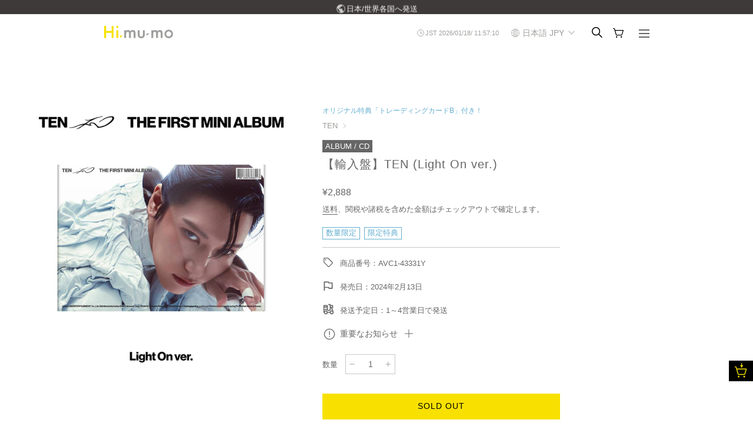

--- FILE ---
content_type: text/html; charset=utf-8
request_url: https://hi.mu-mo.com/products/avc1-43331y
body_size: 78918
content:
<!doctype html>
<html class="no-js" lang="ja">
<head>

  <!-- Basic page needs ================================================== -->
  <meta charset="utf-8"><meta http-equiv="X-UA-Compatible" content="IE=edge">

  <link rel="preconnect" href="https://cdn.shopify.com" crossorigin><link rel="preconnect" href="https://fonts.shopifycdn.com" crossorigin><link rel="preload" href="//hi.mu-mo.com/cdn/shop/t/37/assets/theme.min.css?v=5957016692391777291767575779" as="style" />
  <!--<link rel="preload" href="//hi.mu-mo.com/cdn/shop/t/37/assets/font-awesome.min.css?v=13736" as="style" onload="this.onload=null;this.rel='stylesheet'"/>-->
  <link rel ="stylesheet" href="https://cdnjs.cloudflare.com/ajax/libs/font-awesome/6.4.2/css/all.min.css">
  <link rel="preconnect" href="https://fonts.googleapis.com">
  <link rel="preconnect" href="https://fonts.gstatic.com" crossorigin>
  <link href="https://fonts.googleapis.com/css2?family=Noto+Sans+SC:wght@200&display=swap" rel="stylesheet">
  <link href="https://fonts.googleapis.com/css2?family=Noto+Sans+TC:wght@200&display=swap" rel="stylesheet">
  <link href="https://fonts.googleapis.com/css2?family=Noto+Sans+KR:wght@200&display=swap" rel="stylesheet">
  <link href="https://fonts.googleapis.com/css2?family=Didact+Gothic&family=Poppins:ital,wght@0,100;0,200;0,300;0,400;0,500;0,600;0,700;0,800;0,900;1,100;1,200;1,300;1,400;1,500;1,600;1,700;1,800;1,900&display=swap" rel="stylesheet">
  <link rel="stylesheet" href="https://fonts.googleapis.com/css2?family=Material+Symbols+Outlined:opsz,wght,FILL,GRAD@20..48,100..700,0..1,-50..200" />
  <link rel="preload" href="//hi.mu-mo.com/cdn/shop/t/37/assets/swiper.min.css?v=88091268259482038431763159467" as="style" onload="this.onload=null;this.rel='stylesheet'"/>
  <link rel="preload" href="//hi.mu-mo.com/cdn/shop/t/37/assets/custom.css?v=92901861310347517001767578412" as="style" onload="this.onload=null;this.rel='stylesheet'"/>
  <link rel="preload" href="//hi.mu-mo.com/cdn/shop/t/37/assets/custom_collections.css?v=151760528933683305571763159470" as="style" onload="this.onload=null;this.rel='stylesheet'"/>
  <link rel="preload" href="//hi.mu-mo.com/cdn/shop/t/37/assets/custom_products.css?v=173947824053957167781763159469" as="style" onload="this.onload=null;this.rel='stylesheet'"/>
  <link rel="preload" href="//hi.mu-mo.com/cdn/shop/t/37/assets/custom_other.css?v=104930334037781987101763159470" as="style" onload="this.onload=null;this.rel='stylesheet'"/>
  <link rel="preload" href="//hi.mu-mo.com/cdn/shop/t/37/assets/slick.css?v=98340474046176884051763159471" as="style" onload="this.onload=null;this.rel='stylesheet'"/>
  <link rel="preload" href="//hi.mu-mo.com/cdn/shop/t/37/assets/slick-theme.css?v=111566387709569418871763159471" as="style" onload="this.onload=null;this.rel='stylesheet'"/>
  <link rel="preload" href="//hi.mu-mo.com/cdn/shop/t/37/assets/modaal.css?v=64035601620233662201763159468" as="style" onload="this.onload=null;this.rel='stylesheet'"/>

  

  

  





  
    <link rel="shortcut icon" href="//hi.mu-mo.com/cdn/shop/files/Hi_mu-mo_icon1024_180x180_crop_center.png?v=1701778766" type="image/png">
    <link rel="apple-touch-icon" sizes="180x180" href="//hi.mu-mo.com/cdn/shop/files/Hi_mu-mo_icon1024_180x180_crop_center.png?v=1701778766">
    <link rel="apple-touch-icon-precomposed" sizes="180x180" href="//hi.mu-mo.com/cdn/shop/files/Hi_mu-mo_icon1024_180x180_crop_center.png?v=1701778766">
    <link rel="icon" type="image/png" sizes="32x32" href="//hi.mu-mo.com/cdn/shop/files/Hi_mu-mo_icon1024_32x32_crop_center.png?v=1701778766">
    <link rel="icon" type="image/png" sizes="194x194" href="//hi.mu-mo.com/cdn/shop/files/Hi_mu-mo_icon1024_194x194_crop_center.png?v=1701778766">
    <link rel="icon" type="image/png" sizes="192x192" href="//hi.mu-mo.com/cdn/shop/files/Hi_mu-mo_icon1024_192x192_crop_center.png?v=1701778766">
    <link rel="icon" type="image/png" sizes="16x16" href="//hi.mu-mo.com/cdn/shop/files/Hi_mu-mo_icon1024_16x16_crop_center.png?v=1701778766">
  
<link rel="preload" as="font" href="//hi.mu-mo.com/cdn/fonts/jost/jost_n4.d47a1b6347ce4a4c9f437608011273009d91f2b7.woff2" type="font/woff2" crossorigin><link rel="preload" as="font" href="//hi.mu-mo.com/cdn/fonts/instrument_sans/instrumentsans_n4.db86542ae5e1596dbdb28c279ae6c2086c4c5bfa.woff2" type="font/woff2" crossorigin><link rel="preload" as="font" href="//hi.mu-mo.com/cdn/fonts/nunito/nunito_n7.37cf9b8cf43b3322f7e6e13ad2aad62ab5dc9109.woff2" type="font/woff2" crossorigin><!-- Title and description ================================================== -->
  
    <title>
      【輸入盤】TEN (Light On ver.) &ndash; Hi, mu-mo
    </title>
  

  
    <meta name="description" content="TEN The 1st Mini Album「TEN」発売！韓国チャート（CIRCLEチャート、HANTEOチャート）に反映されます。※HANTEOチャートは加盟店のみ反映となり、mu-mo SHOPは2021年HANTEOチャート加盟店となりました。">
  

  <!-- Helpers ================================================== -->
  <!-- /snippets/social-meta-tags.liquid -->


<meta property="og:site_name" content="Hi, mu-mo">
<meta property="og:url" content="https://hi.mu-mo.com/products/avc1-43331y">
<meta property="og:title" content="【輸入盤】TEN (Light On ver.)">
<meta property="og:type" content="product">
<meta property="og:description" content="TEN The 1st Mini Album「TEN」発売！韓国チャート（CIRCLEチャート、HANTEOチャート）に反映されます。※HANTEOチャートは加盟店のみ反映となり、mu-mo SHOPは2021年HANTEOチャート加盟店となりました。">

  <meta property="og:price:amount" content="2,888">
  <meta property="og:price:currency" content="JPY">

<meta property="og:image" content="http://hi.mu-mo.com/cdn/shop/files/AVC1-43331Y_t_01_1080_1200x1200.jpg?v=1767656883">
<meta property="og:image:alt" content="【輸入盤】TEN (Light On ver.)">
<meta property="og:image:secure_url" content="https://hi.mu-mo.com/cdn/shop/files/AVC1-43331Y_t_01_1080_1200x1200.jpg?v=1767656883">


  <meta name="twitter:site" content="@">

<meta name="twitter:card" content="summary_large_image">
<meta name="twitter:title" content="【輸入盤】TEN (Light On ver.)">
<meta name="twitter:description" content="TEN The 1st Mini Album「TEN」発売！韓国チャート（CIRCLEチャート、HANTEOチャート）に反映されます。※HANTEOチャートは加盟店のみ反映となり、mu-mo SHOPは2021年HANTEOチャート加盟店となりました。">

  <link rel="canonical" href="https://hi.mu-mo.com/products/avc1-43331y"/>
  <meta name="viewport" content="width=device-width, initial-scale=1, shrink-to-fit=no">
  <meta name="theme-color" content="#666666">

  <!-- CSS ================================================== -->
  <style>
/*============================================================================
  #Typography
==============================================================================*/





@font-face {
  font-family: Jost;
  font-weight: 400;
  font-style: normal;
  font-display: swap;
  src: url("//hi.mu-mo.com/cdn/fonts/jost/jost_n4.d47a1b6347ce4a4c9f437608011273009d91f2b7.woff2") format("woff2"),
       url("//hi.mu-mo.com/cdn/fonts/jost/jost_n4.791c46290e672b3f85c3d1c651ef2efa3819eadd.woff") format("woff");
}

@font-face {
  font-family: "Instrument Sans";
  font-weight: 400;
  font-style: normal;
  font-display: swap;
  src: url("//hi.mu-mo.com/cdn/fonts/instrument_sans/instrumentsans_n4.db86542ae5e1596dbdb28c279ae6c2086c4c5bfa.woff2") format("woff2"),
       url("//hi.mu-mo.com/cdn/fonts/instrument_sans/instrumentsans_n4.510f1b081e58d08c30978f465518799851ef6d8b.woff") format("woff");
}

@font-face {
  font-family: Nunito;
  font-weight: 700;
  font-style: normal;
  font-display: swap;
  src: url("//hi.mu-mo.com/cdn/fonts/nunito/nunito_n7.37cf9b8cf43b3322f7e6e13ad2aad62ab5dc9109.woff2") format("woff2"),
       url("//hi.mu-mo.com/cdn/fonts/nunito/nunito_n7.45cfcfadc6630011252d54d5f5a2c7c98f60d5de.woff") format("woff");
}


  @font-face {
  font-family: Jost;
  font-weight: 700;
  font-style: normal;
  font-display: swap;
  src: url("//hi.mu-mo.com/cdn/fonts/jost/jost_n7.921dc18c13fa0b0c94c5e2517ffe06139c3615a3.woff2") format("woff2"),
       url("//hi.mu-mo.com/cdn/fonts/jost/jost_n7.cbfc16c98c1e195f46c536e775e4e959c5f2f22b.woff") format("woff");
}




  @font-face {
  font-family: "Instrument Sans";
  font-weight: 700;
  font-style: normal;
  font-display: swap;
  src: url("//hi.mu-mo.com/cdn/fonts/instrument_sans/instrumentsans_n7.e4ad9032e203f9a0977786c356573ced65a7419a.woff2") format("woff2"),
       url("//hi.mu-mo.com/cdn/fonts/instrument_sans/instrumentsans_n7.b9e40f166fb7639074ba34738101a9d2990bb41a.woff") format("woff");
}




  @font-face {
  font-family: "Instrument Sans";
  font-weight: 400;
  font-style: italic;
  font-display: swap;
  src: url("//hi.mu-mo.com/cdn/fonts/instrument_sans/instrumentsans_i4.028d3c3cd8d085648c808ceb20cd2fd1eb3560e5.woff2") format("woff2"),
       url("//hi.mu-mo.com/cdn/fonts/instrument_sans/instrumentsans_i4.7e90d82df8dee29a99237cd19cc529d2206706a2.woff") format("woff");
}




  @font-face {
  font-family: "Instrument Sans";
  font-weight: 700;
  font-style: italic;
  font-display: swap;
  src: url("//hi.mu-mo.com/cdn/fonts/instrument_sans/instrumentsans_i7.d6063bb5d8f9cbf96eace9e8801697c54f363c6a.woff2") format("woff2"),
       url("//hi.mu-mo.com/cdn/fonts/instrument_sans/instrumentsans_i7.ce33afe63f8198a3ac4261b826b560103542cd36.woff") format("woff");
}



/*============================================================================
  #General Variables
==============================================================================*/

:root {

  --font-weight-normal: 400;
  --font-weight-bold: 700;
  --font-weight-header-bold: 700;

  --header-font-stack: Jost, sans-serif;
  --header-font-weight: 400;
  --header-font-style: normal;
  --header-text-size: 30;
  --header-text-size-px: 30px;

  --header-font-case: normal;
  --header-font-size: 14;
  --header-font-size-px: 14px;

  --heading-spacing: 0px;
  --heading-font-case: normal;
  --heading-font-stack: FontDrop;

  --body-font-stack: "Instrument Sans", sans-serif;
  --body-font-weight: 400;
  --body-font-style: normal;

  --navigation-font-stack: Nunito, sans-serif;
  --navigation-font-weight: 700;
  --navigation-font-style: normal;

  --base-font-size-int: 14;
  --base-font-size: 14px;

  --body-font-size-12-to-em: 0.86em;
  --body-font-size-14-to-em: 1.0em;
  --body-font-size-16-to-em: 1.14em;
  --body-font-size-18-to-em: 1.29em;
  --body-font-size-20-to-em: 1.43em;
  --body-font-size-22-to-em: 1.57em;
  --body-font-size-24-to-em: 1.71em;
  --body-font-size-28-to-em: 2.0em;
  --body-font-size-36-to-em: 2.57em;

  --sale-badge-color: #373737;
  --sold-out-badge-color: #000000;
  --badge-font-color: #ffffff;

  --primary-btn-text-color: #ffffff;
  --primary-btn-bg-color: #333333;
  --primary-btn-bg-color-lighten50: #b3b3b3;
  --primary-btn-bg-color-opacity50: rgba(51, 51, 51, 0.5);
  --primary-btn-bg-hover-color: #4e4e4e;
  --primary-btn-text-hover-color: #dddddd;

  --button-text-case: none;
  --button-font-size: 12;
  --button-font-size-px: 12px;
  --button-text-spacing-px: 1px;

  --secondary-btn-text-color: #ffffff;
  --secondary-btn-bg-color: #818181;
  --secondary-btn-bg-color-lighten: #b4b4b4;
  --secondary-btn-bg-hover-color: #4e4e4e;
  --secondary-btn-bg-text-hover-color: #dddddd;

  

  
    --alt-btn-font-style: normal;
    --alt-btn-font-weight: 400;
    

  --text-color: #666666;
  --text-color-lighten5: #737373;
  --text-color-lighten70: #ffffff;
  --text-color-transparent05: rgba(102, 102, 102, 0.05);
  --text-color-transparent15: rgba(102, 102, 102, 0.15);
  --text-color-transparent5: rgba(102, 102, 102, 0.5);
  --text-color-transparent6: rgba(102, 102, 102, 0.6);
  --text-color-transparent7: rgba(102, 102, 102, 0.7);
  --text-color-transparent8: rgba(102, 102, 102, 0.8);

  --product-page-font-size: 24;
  --product-page-font-size-px: 24px;
  --product-page-text-spacing: 1px;
  --product-page-font-case: normal;

  
    --heading-xl-font-size: 28px;
    --heading-l-font-size: 22px;
    --subheading-font-size: 20px;
  

  
    --small-body-font-size: 12px;
  


  
  --product-page-font-weight: 500;
  

  --link-color: #666666;
  --on-sale-color: #373737;

  --body-color: #fff;
  --body-color-darken10: #e6e6e6;
  --body-color-transparent00: rgba(255, 255, 255, 0);
  --body-color-transparent90: rgba(255, 255, 255, 0.9);

  --body-secondary-color: #f8f8f8;
  --body-secondary-color-transparent00: rgba(248, 248, 248, 0);
  --body-secondary-color-darken05: #ebebeb;

  --color-primary-background: #fff;
  --color-primary-background-rgb: 255, 255, 255;
  --color-secondary-background: #f8f8f8;

  --cart-background-color: #919191;

  --border-color: rgba(102, 102, 102, 0.5);
  --border-color-darken10: #4d4d4d;

  --header-color: #ffffff;
  --header-color-darken5: #f2f2f2;
  --header-color-lighten5: #ffffff;

  --header-border-color: rgba(0,0,0,0);

  --announcement-text-size: 14px;
  --announcement-text-spacing: 1px;
  --announcement-text-case: none;

  
      --announcement-font-style: normal;
      --announcement-font-weight: 400;
    

  --logo-font-size: 18px;

  --overlay-header-text-color: #666666;
  --nav-text-color: #666666;
  --nav-text-hover: #757266;

  --color-scheme-light-background: #f1f2f3;
  --color-scheme-light-background-lighten5: #ffffff;
  --color-scheme-light-text: #414141;
  --color-scheme-light-text-transparent60: rgba(65, 65, 65, 0.6);

  --color-scheme-feature-background: #5e5e5e;
  --color-scheme-feature-background-lighten5: #6b6b6b;
  --color-scheme-feature-text: #666666;
  --color-scheme-feature-text-transparent60: rgba(102, 102, 102, 0.6);

  --homepage-sections-accent-secondary-color-transparent60: rgba(102, 102, 102, 0.6);

  --color-scheme-dark-background: #333333;
  --color-scheme-dark-text: #666666;
  --color-scheme-dark-text-transparent60: rgba(102, 102, 102, 0.6);

  --filter-bg-color: rgba(102, 102, 102, 0.1);

  --color-footer-bg: #ffffff;
  --color-footer-bg-darken5: #f2f2f2;
  --color-footer-text: #f7f7f7;
  --color-footer-text-darken10: #dedede;
  --color-footer-border: rgba(247, 247, 247, 0.1);

  --popup-text-color: #000000;
  --popup-text-color-lighten10: #1a1a1a;
  --popup-bg-color: #ffffff;

  --menu-drawer-color: #fff;
  --menu-drawer-color-darken5: #f2f2f2;
  --menu-drawer-text-color: #333333;
  --menu-drawer-border-color: rgba(51, 51, 51, 0.1);
  --menu-drawer-text-hover-color: #9f9f9f;

  --cart-drawer-color: #FFFFFF;
  --cart-drawer-text-color: #333333;
  --cart-drawer-text-color-lighten10: #4d4d4d;
  --cart-drawer-border-color: rgba(51, 51, 51, 0.5);

  --fancybox-overlay: url('//hi.mu-mo.com/cdn/shop/t/37/assets/fancybox_overlay.png?v=61793926319831825281763159470');

  --success-color: #28a745;
  --error-color: #DC3545;
  --warning-color: #EB9247;

  /* Shop Pay Installments variables */
  --color-body: #f8f8f8;
  --color-bg: #f8f8f8;
}
</style>

  <style data-shopify>
    *,
    *::before,
    *::after {
      box-sizing: inherit;
    }

    html {
      box-sizing: border-box;
      background-color: var(--body-color);
      height: 100%;
      margin: 0;
    }

    body {
      background-color: var(--body-color);
      min-height: 100%;
      margin: 0;
      display: grid;
      grid-template-rows: auto auto 1fr auto;
      grid-template-columns: 100%;
    }

    .sr-only {
      position: absolute;
      width: 1px;
      height: 1px;
      padding: 0;
      margin: -1px;
      overflow: hidden;
      clip: rect(0, 0, 0, 0);
      border: 0;
    }

    .sr-only-focusable:active, .sr-only-focusable:focus {
      position: static;
      width: auto;
      height: auto;
      margin: 0;
      overflow: visible;
      clip: auto;
    }
  </style>

  <!-- Header hook for plugins ================================================== -->
  <script>window.performance && window.performance.mark && window.performance.mark('shopify.content_for_header.start');</script><meta name="facebook-domain-verification" content="g9ijewa4dnc4tcmdr47mdsia33k6sy">
<meta name="google-site-verification" content="kyEcPmGvqJ5thGS0ixwcgF1EtZ-LiBxZaBTcN2TXz4w">
<meta id="shopify-digital-wallet" name="shopify-digital-wallet" content="/63072010458/digital_wallets/dialog">
<meta name="shopify-checkout-api-token" content="145c793ddfe8a451ce869702fd1dc593">
<meta id="in-context-paypal-metadata" data-shop-id="63072010458" data-venmo-supported="false" data-environment="production" data-locale="ja_JP" data-paypal-v4="true" data-currency="JPY">
<link rel="alternate" hreflang="x-default" href="https://hi.mu-mo.com/products/avc1-43331y">
<link rel="alternate" hreflang="ja-JP" href="https://hi.mu-mo.com/products/avc1-43331y">
<link rel="alternate" hreflang="ko-JP" href="https://hi.mu-mo.com/ko/products/%EC%88%98%EC%9E%85%EB%B0%98-ten-light-on-ver-2">
<link rel="alternate" hreflang="en-JP" href="https://hi.mu-mo.com/en/products/ten-light-on-ver-2">
<link rel="alternate" hreflang="fr-JP" href="https://hi.mu-mo.com/fr/products/import-ten-light-on-ver-2">
<link rel="alternate" hreflang="zh-Hans-JP" href="https://hi.mu-mo.com/zh/products/%E8%BF%9B%E5%8F%A3-ten-light-on-ver-2">
<link rel="alternate" type="application/json+oembed" href="https://hi.mu-mo.com/products/avc1-43331y.oembed">
<script async="async" src="/checkouts/internal/preloads.js?locale=ja-JP"></script>
<link rel="preconnect" href="https://shop.app" crossorigin="anonymous">
<script async="async" src="https://shop.app/checkouts/internal/preloads.js?locale=ja-JP&shop_id=63072010458" crossorigin="anonymous"></script>
<script id="apple-pay-shop-capabilities" type="application/json">{"shopId":63072010458,"countryCode":"JP","currencyCode":"JPY","merchantCapabilities":["supports3DS"],"merchantId":"gid:\/\/shopify\/Shop\/63072010458","merchantName":"Hi, mu-mo","requiredBillingContactFields":["postalAddress","email","phone"],"requiredShippingContactFields":["postalAddress","email","phone"],"shippingType":"shipping","supportedNetworks":["visa","masterCard","amex","jcb","discover"],"total":{"type":"pending","label":"Hi, mu-mo","amount":"1.00"},"shopifyPaymentsEnabled":true,"supportsSubscriptions":true}</script>
<script id="shopify-features" type="application/json">{"accessToken":"145c793ddfe8a451ce869702fd1dc593","betas":["rich-media-storefront-analytics"],"domain":"hi.mu-mo.com","predictiveSearch":false,"shopId":63072010458,"locale":"ja"}</script>
<script>var Shopify = Shopify || {};
Shopify.shop = "md-sass-shop.myshopify.com";
Shopify.locale = "ja";
Shopify.currency = {"active":"JPY","rate":"1.0"};
Shopify.country = "JP";
Shopify.theme = {"name":"【git】Hi, mu-mo_新デザイン_240527-phase3_森川さん_20251115","id":155970601178,"schema_name":"Flow","schema_version":"33.2.1","theme_store_id":null,"role":"main"};
Shopify.theme.handle = "null";
Shopify.theme.style = {"id":null,"handle":null};
Shopify.cdnHost = "hi.mu-mo.com/cdn";
Shopify.routes = Shopify.routes || {};
Shopify.routes.root = "/";</script>
<script type="module">!function(o){(o.Shopify=o.Shopify||{}).modules=!0}(window);</script>
<script>!function(o){function n(){var o=[];function n(){o.push(Array.prototype.slice.apply(arguments))}return n.q=o,n}var t=o.Shopify=o.Shopify||{};t.loadFeatures=n(),t.autoloadFeatures=n()}(window);</script>
<script>
  window.ShopifyPay = window.ShopifyPay || {};
  window.ShopifyPay.apiHost = "shop.app\/pay";
  window.ShopifyPay.redirectState = null;
</script>
<script id="shop-js-analytics" type="application/json">{"pageType":"product"}</script>
<script defer="defer" async type="module" src="//hi.mu-mo.com/cdn/shopifycloud/shop-js/modules/v2/client.init-shop-cart-sync_Cun6Ba8E.ja.esm.js"></script>
<script defer="defer" async type="module" src="//hi.mu-mo.com/cdn/shopifycloud/shop-js/modules/v2/chunk.common_DGWubyOB.esm.js"></script>
<script type="module">
  await import("//hi.mu-mo.com/cdn/shopifycloud/shop-js/modules/v2/client.init-shop-cart-sync_Cun6Ba8E.ja.esm.js");
await import("//hi.mu-mo.com/cdn/shopifycloud/shop-js/modules/v2/chunk.common_DGWubyOB.esm.js");

  window.Shopify.SignInWithShop?.initShopCartSync?.({"fedCMEnabled":true,"windoidEnabled":true});

</script>
<script>
  window.Shopify = window.Shopify || {};
  if (!window.Shopify.featureAssets) window.Shopify.featureAssets = {};
  window.Shopify.featureAssets['shop-js'] = {"shop-cart-sync":["modules/v2/client.shop-cart-sync_kpadWrR6.ja.esm.js","modules/v2/chunk.common_DGWubyOB.esm.js"],"init-fed-cm":["modules/v2/client.init-fed-cm_deEwcgdG.ja.esm.js","modules/v2/chunk.common_DGWubyOB.esm.js"],"shop-button":["modules/v2/client.shop-button_Bgl7Akkx.ja.esm.js","modules/v2/chunk.common_DGWubyOB.esm.js"],"shop-cash-offers":["modules/v2/client.shop-cash-offers_CGfJizyJ.ja.esm.js","modules/v2/chunk.common_DGWubyOB.esm.js","modules/v2/chunk.modal_Ba7vk6QP.esm.js"],"init-windoid":["modules/v2/client.init-windoid_DLaIoEuB.ja.esm.js","modules/v2/chunk.common_DGWubyOB.esm.js"],"shop-toast-manager":["modules/v2/client.shop-toast-manager_BZdAlEPY.ja.esm.js","modules/v2/chunk.common_DGWubyOB.esm.js"],"init-shop-email-lookup-coordinator":["modules/v2/client.init-shop-email-lookup-coordinator_BxGPdBrh.ja.esm.js","modules/v2/chunk.common_DGWubyOB.esm.js"],"init-shop-cart-sync":["modules/v2/client.init-shop-cart-sync_Cun6Ba8E.ja.esm.js","modules/v2/chunk.common_DGWubyOB.esm.js"],"avatar":["modules/v2/client.avatar_BTnouDA3.ja.esm.js"],"pay-button":["modules/v2/client.pay-button_iRJggQYg.ja.esm.js","modules/v2/chunk.common_DGWubyOB.esm.js"],"init-customer-accounts":["modules/v2/client.init-customer-accounts_BbQrQ-BF.ja.esm.js","modules/v2/client.shop-login-button_CXxZBmJa.ja.esm.js","modules/v2/chunk.common_DGWubyOB.esm.js","modules/v2/chunk.modal_Ba7vk6QP.esm.js"],"init-shop-for-new-customer-accounts":["modules/v2/client.init-shop-for-new-customer-accounts_48e-446J.ja.esm.js","modules/v2/client.shop-login-button_CXxZBmJa.ja.esm.js","modules/v2/chunk.common_DGWubyOB.esm.js","modules/v2/chunk.modal_Ba7vk6QP.esm.js"],"shop-login-button":["modules/v2/client.shop-login-button_CXxZBmJa.ja.esm.js","modules/v2/chunk.common_DGWubyOB.esm.js","modules/v2/chunk.modal_Ba7vk6QP.esm.js"],"init-customer-accounts-sign-up":["modules/v2/client.init-customer-accounts-sign-up_Bb65hYMR.ja.esm.js","modules/v2/client.shop-login-button_CXxZBmJa.ja.esm.js","modules/v2/chunk.common_DGWubyOB.esm.js","modules/v2/chunk.modal_Ba7vk6QP.esm.js"],"shop-follow-button":["modules/v2/client.shop-follow-button_BO2OQvUT.ja.esm.js","modules/v2/chunk.common_DGWubyOB.esm.js","modules/v2/chunk.modal_Ba7vk6QP.esm.js"],"checkout-modal":["modules/v2/client.checkout-modal__QRFVvMA.ja.esm.js","modules/v2/chunk.common_DGWubyOB.esm.js","modules/v2/chunk.modal_Ba7vk6QP.esm.js"],"lead-capture":["modules/v2/client.lead-capture_Be4qr8sG.ja.esm.js","modules/v2/chunk.common_DGWubyOB.esm.js","modules/v2/chunk.modal_Ba7vk6QP.esm.js"],"shop-login":["modules/v2/client.shop-login_BCaq99Td.ja.esm.js","modules/v2/chunk.common_DGWubyOB.esm.js","modules/v2/chunk.modal_Ba7vk6QP.esm.js"],"payment-terms":["modules/v2/client.payment-terms_C-1Cu6jg.ja.esm.js","modules/v2/chunk.common_DGWubyOB.esm.js","modules/v2/chunk.modal_Ba7vk6QP.esm.js"]};
</script>
<script>(function() {
  var isLoaded = false;
  function asyncLoad() {
    if (isLoaded) return;
    isLoaded = true;
    var urls = ["\/\/cdn.shopify.com\/proxy\/2a43b2ebabb45321e57fc5dc1fe94219139f65cd0bb359deef124562c294b58e\/web.global-e.com\/merchant\/storefrontattributes?merchantid=10001654\u0026shop=md-sass-shop.myshopify.com\u0026sp-cache-control=cHVibGljLCBtYXgtYWdlPTkwMA","https:\/\/crossborder-integration.global-e.com\/resources\/js\/app?shop=md-sass-shop.myshopify.com"];
    for (var i = 0; i < urls.length; i++) {
      var s = document.createElement('script');
      s.type = 'text/javascript';
      s.async = true;
      s.src = urls[i];
      var x = document.getElementsByTagName('script')[0];
      x.parentNode.insertBefore(s, x);
    }
  };
  if(window.attachEvent) {
    window.attachEvent('onload', asyncLoad);
  } else {
    window.addEventListener('load', asyncLoad, false);
  }
})();</script>
<script id="__st">var __st={"a":63072010458,"offset":32400,"reqid":"71151ccb-d91e-487c-a0b6-eede65c3910b-1768737424","pageurl":"hi.mu-mo.com\/products\/avc1-43331y","u":"251279716e69","p":"product","rtyp":"product","rid":8220851142874};</script>
<script>window.ShopifyPaypalV4VisibilityTracking = true;</script>
<script id="captcha-bootstrap">!function(){'use strict';const t='contact',e='account',n='new_comment',o=[[t,t],['blogs',n],['comments',n],[t,'customer']],c=[[e,'customer_login'],[e,'guest_login'],[e,'recover_customer_password'],[e,'create_customer']],r=t=>t.map((([t,e])=>`form[action*='/${t}']:not([data-nocaptcha='true']) input[name='form_type'][value='${e}']`)).join(','),a=t=>()=>t?[...document.querySelectorAll(t)].map((t=>t.form)):[];function s(){const t=[...o],e=r(t);return a(e)}const i='password',u='form_key',d=['recaptcha-v3-token','g-recaptcha-response','h-captcha-response',i],f=()=>{try{return window.sessionStorage}catch{return}},m='__shopify_v',_=t=>t.elements[u];function p(t,e,n=!1){try{const o=window.sessionStorage,c=JSON.parse(o.getItem(e)),{data:r}=function(t){const{data:e,action:n}=t;return t[m]||n?{data:e,action:n}:{data:t,action:n}}(c);for(const[e,n]of Object.entries(r))t.elements[e]&&(t.elements[e].value=n);n&&o.removeItem(e)}catch(o){console.error('form repopulation failed',{error:o})}}const l='form_type',E='cptcha';function T(t){t.dataset[E]=!0}const w=window,h=w.document,L='Shopify',v='ce_forms',y='captcha';let A=!1;((t,e)=>{const n=(g='f06e6c50-85a8-45c8-87d0-21a2b65856fe',I='https://cdn.shopify.com/shopifycloud/storefront-forms-hcaptcha/ce_storefront_forms_captcha_hcaptcha.v1.5.2.iife.js',D={infoText:'hCaptchaによる保護',privacyText:'プライバシー',termsText:'利用規約'},(t,e,n)=>{const o=w[L][v],c=o.bindForm;if(c)return c(t,g,e,D).then(n);var r;o.q.push([[t,g,e,D],n]),r=I,A||(h.body.append(Object.assign(h.createElement('script'),{id:'captcha-provider',async:!0,src:r})),A=!0)});var g,I,D;w[L]=w[L]||{},w[L][v]=w[L][v]||{},w[L][v].q=[],w[L][y]=w[L][y]||{},w[L][y].protect=function(t,e){n(t,void 0,e),T(t)},Object.freeze(w[L][y]),function(t,e,n,w,h,L){const[v,y,A,g]=function(t,e,n){const i=e?o:[],u=t?c:[],d=[...i,...u],f=r(d),m=r(i),_=r(d.filter((([t,e])=>n.includes(e))));return[a(f),a(m),a(_),s()]}(w,h,L),I=t=>{const e=t.target;return e instanceof HTMLFormElement?e:e&&e.form},D=t=>v().includes(t);t.addEventListener('submit',(t=>{const e=I(t);if(!e)return;const n=D(e)&&!e.dataset.hcaptchaBound&&!e.dataset.recaptchaBound,o=_(e),c=g().includes(e)&&(!o||!o.value);(n||c)&&t.preventDefault(),c&&!n&&(function(t){try{if(!f())return;!function(t){const e=f();if(!e)return;const n=_(t);if(!n)return;const o=n.value;o&&e.removeItem(o)}(t);const e=Array.from(Array(32),(()=>Math.random().toString(36)[2])).join('');!function(t,e){_(t)||t.append(Object.assign(document.createElement('input'),{type:'hidden',name:u})),t.elements[u].value=e}(t,e),function(t,e){const n=f();if(!n)return;const o=[...t.querySelectorAll(`input[type='${i}']`)].map((({name:t})=>t)),c=[...d,...o],r={};for(const[a,s]of new FormData(t).entries())c.includes(a)||(r[a]=s);n.setItem(e,JSON.stringify({[m]:1,action:t.action,data:r}))}(t,e)}catch(e){console.error('failed to persist form',e)}}(e),e.submit())}));const S=(t,e)=>{t&&!t.dataset[E]&&(n(t,e.some((e=>e===t))),T(t))};for(const o of['focusin','change'])t.addEventListener(o,(t=>{const e=I(t);D(e)&&S(e,y())}));const B=e.get('form_key'),M=e.get(l),P=B&&M;t.addEventListener('DOMContentLoaded',(()=>{const t=y();if(P)for(const e of t)e.elements[l].value===M&&p(e,B);[...new Set([...A(),...v().filter((t=>'true'===t.dataset.shopifyCaptcha))])].forEach((e=>S(e,t)))}))}(h,new URLSearchParams(w.location.search),n,t,e,['guest_login'])})(!0,!0)}();</script>
<script integrity="sha256-4kQ18oKyAcykRKYeNunJcIwy7WH5gtpwJnB7kiuLZ1E=" data-source-attribution="shopify.loadfeatures" defer="defer" src="//hi.mu-mo.com/cdn/shopifycloud/storefront/assets/storefront/load_feature-a0a9edcb.js" crossorigin="anonymous"></script>
<script crossorigin="anonymous" defer="defer" src="//hi.mu-mo.com/cdn/shopifycloud/storefront/assets/shopify_pay/storefront-65b4c6d7.js?v=20250812"></script>
<script data-source-attribution="shopify.dynamic_checkout.dynamic.init">var Shopify=Shopify||{};Shopify.PaymentButton=Shopify.PaymentButton||{isStorefrontPortableWallets:!0,init:function(){window.Shopify.PaymentButton.init=function(){};var t=document.createElement("script");t.src="https://hi.mu-mo.com/cdn/shopifycloud/portable-wallets/latest/portable-wallets.ja.js",t.type="module",document.head.appendChild(t)}};
</script>
<script data-source-attribution="shopify.dynamic_checkout.buyer_consent">
  function portableWalletsHideBuyerConsent(e){var t=document.getElementById("shopify-buyer-consent"),n=document.getElementById("shopify-subscription-policy-button");t&&n&&(t.classList.add("hidden"),t.setAttribute("aria-hidden","true"),n.removeEventListener("click",e))}function portableWalletsShowBuyerConsent(e){var t=document.getElementById("shopify-buyer-consent"),n=document.getElementById("shopify-subscription-policy-button");t&&n&&(t.classList.remove("hidden"),t.removeAttribute("aria-hidden"),n.addEventListener("click",e))}window.Shopify?.PaymentButton&&(window.Shopify.PaymentButton.hideBuyerConsent=portableWalletsHideBuyerConsent,window.Shopify.PaymentButton.showBuyerConsent=portableWalletsShowBuyerConsent);
</script>
<script data-source-attribution="shopify.dynamic_checkout.cart.bootstrap">document.addEventListener("DOMContentLoaded",(function(){function t(){return document.querySelector("shopify-accelerated-checkout-cart, shopify-accelerated-checkout")}if(t())Shopify.PaymentButton.init();else{new MutationObserver((function(e,n){t()&&(Shopify.PaymentButton.init(),n.disconnect())})).observe(document.body,{childList:!0,subtree:!0})}}));
</script>
<script id='scb4127' type='text/javascript' async='' src='https://hi.mu-mo.com/cdn/shopifycloud/privacy-banner/storefront-banner.js'></script><link id="shopify-accelerated-checkout-styles" rel="stylesheet" media="screen" href="https://hi.mu-mo.com/cdn/shopifycloud/portable-wallets/latest/accelerated-checkout-backwards-compat.css" crossorigin="anonymous">
<style id="shopify-accelerated-checkout-cart">
        #shopify-buyer-consent {
  margin-top: 1em;
  display: inline-block;
  width: 100%;
}

#shopify-buyer-consent.hidden {
  display: none;
}

#shopify-subscription-policy-button {
  background: none;
  border: none;
  padding: 0;
  text-decoration: underline;
  font-size: inherit;
  cursor: pointer;
}

#shopify-subscription-policy-button::before {
  box-shadow: none;
}

      </style>

<script>window.performance && window.performance.mark && window.performance.mark('shopify.content_for_header.end');</script>

  <script type="text/javascript">
    window.wetheme = {
      name: 'Flow',
      webcomponentRegistry: {
        registry: {},
        checkScriptLoaded: function(key) {
          return window.wetheme.webcomponentRegistry.registry[key] ? true : false
        },
        register: function(registration) {
            if(!window.wetheme.webcomponentRegistry.checkScriptLoaded(registration.key)) {
              window.wetheme.webcomponentRegistry.registry[registration.key] = registration
            }
        }
      }
    };
  </script>

  

  

  <!-- 20220803 change line -->
  <script src="https://code.jquery.com/jquery-3.3.1.min.js"></script>

  <script>document.documentElement.className = document.documentElement.className.replace('no-js', 'js');</script>

  

<link rel="stylesheet" type="text/css" href="https://crossborder-integration.global-e.com/resources/css/10001654/JP"/>
<script>
    GLBE_PARAMS = {
        appUrl: "https://crossborder-integration.global-e.com/",
        pixelUrl: "https://utils.global-e.com",
        pixelEnabled: true,
        geAppUrl: "https://web.global-e.com/",
        env: "Production",
        geCDNUrl: "https://webservices.global-e.com/",
        apiUrl: "https://api.global-e.com/",
        emi: "s5s83",
        mid: "10001654",
        hiddenElements: ".ge-hide,.afterpay-paragraph,form[action='https://payments.amazon.com/checkout/signin']",
        countryCode: "JP",
        countryName: "日本",
        currencyCode: "JPY",
        currencyName: "Japanese Yen",
        locale: "ja",
        operatedCountries: ["AD","AE","AG","AI","AL","AM","AO","AR","AT","AU","AW","AZ","BA","BB","BD","BE","BF","BG","BH","BI","BJ","BL","BM","BN","BO","BR","BS","BT","BW","BZ","CA","CG","CH","CI","CK","CL","CM","CN","CO","CR","CV","CW","CY","CZ","DE","DJ","DK","DM","DO","DZ","EC","EE","EG","ES","ET","FI","FJ","FK","FO","FR","GA","GB","GD","GE","GF","GG","GH","GI","GL","GM","GN","GP","GQ","GR","GT","GW","GY","HK","HN","HR","HT","HU","ID","IE","IL","IM","IN","IS","IT","JE","JM","JO","KE","KG","KH","KI","KM","KN","KR","KW","KY","KZ","LA","LB","LC","LI","LK","LR","LS","LT","LU","LV","MA","MC","MD","ME","MF","MG","MK","MN","MO","MQ","MR","MS","MT","MU","MV","MW","MX","MY","MZ","NA","NC","NG","NI","NL","NO","NP","NR","NU","NZ","OM","PA","PE","PF","PG","PH","PK","PL","PT","PY","QA","RE","RO","RS","RW","SA","SB","SC","SE","SG","SH","SI","SK","SL","SM","SN","SR","ST","SV","SX","SZ","TC","TD","TG","TH","TL","TM","TN","TO","TR","TT","TV","TW","TZ","UG","US","UY","UZ","VA","VC","VE","VG","VN","VU","WF","WS","YT","ZA","ZM","ZW"],
        allowedCountries: [{ code: 'IS', name: 'アイスランド' }, { code: 'IE', name: 'アイルランド' }, { code: 'AC', name: 'アセンション島' }, { code: 'AZ', name: 'アゼルバイジャン' }, { code: 'AF', name: 'アフガニスタン' }, { code: 'US', name: 'アメリカ合衆国' }, { code: 'AE', name: 'アラブ首長国連邦' }, { code: 'DZ', name: 'アルジェリア' }, { code: 'AR', name: 'アルゼンチン' }, { code: 'AW', name: 'アルバ' }, { code: 'AL', name: 'アルバニア' }, { code: 'AM', name: 'アルメニア' }, { code: 'AI', name: 'アンギラ' }, { code: 'AO', name: 'アンゴラ' }, { code: 'AG', name: 'アンティグア・バーブーダ' }, { code: 'AD', name: 'アンドラ' }, { code: 'YE', name: 'イエメン' }, { code: 'GB', name: 'イギリス' }, { code: 'IL', name: 'イスラエル' }, { code: 'IT', name: 'イタリア' }, { code: 'IQ', name: 'イラク' }, { code: 'IN', name: 'インド' }, { code: 'ID', name: 'インドネシア' }, { code: 'WF', name: 'ウォリス・フツナ' }, { code: 'UG', name: 'ウガンダ' }, { code: 'UA', name: 'ウクライナ' }, { code: 'UZ', name: 'ウズベキスタン' }, { code: 'UY', name: 'ウルグアイ' }, { code: 'EC', name: 'エクアドル' }, { code: 'EG', name: 'エジプト' }, { code: 'EE', name: 'エストニア' }, { code: 'SZ', name: 'エスワティニ' }, { code: 'ET', name: 'エチオピア' }, { code: 'ER', name: 'エリトリア' }, { code: 'SV', name: 'エルサルバドル' }, { code: 'OM', name: 'オマーン' }, { code: 'NL', name: 'オランダ' }, { code: 'BQ', name: 'オランダ領カリブ' }, { code: 'AU', name: 'オーストラリア' }, { code: 'AT', name: 'オーストリア' }, { code: 'AX', name: 'オーランド諸島' }, { code: 'KZ', name: 'カザフスタン' }, { code: 'QA', name: 'カタール' }, { code: 'CA', name: 'カナダ' }, { code: 'CM', name: 'カメルーン' }, { code: 'KH', name: 'カンボジア' }, { code: 'CV', name: 'カーボベルデ' }, { code: 'GY', name: 'ガイアナ' }, { code: 'GA', name: 'ガボン' }, { code: 'GM', name: 'ガンビア' }, { code: 'GH', name: 'ガーナ' }, { code: 'GG', name: 'ガーンジー' }, { code: 'CY', name: 'キプロス' }, { code: 'CW', name: 'キュラソー' }, { code: 'KI', name: 'キリバス' }, { code: 'KG', name: 'キルギス' }, { code: 'GN', name: 'ギニア' }, { code: 'GW', name: 'ギニアビサウ' }, { code: 'GR', name: 'ギリシャ' }, { code: 'KW', name: 'クウェート' }, { code: 'CK', name: 'クック諸島' }, { code: 'CX', name: 'クリスマス島' }, { code: 'HR', name: 'クロアチア' }, { code: 'GT', name: 'グアテマラ' }, { code: 'GP', name: 'グアドループ' }, { code: 'GL', name: 'グリーンランド' }, { code: 'GD', name: 'グレナダ' }, { code: 'KY', name: 'ケイマン諸島' }, { code: 'KE', name: 'ケニア' }, { code: 'CC', name: 'ココス(キーリング)諸島' }, { code: 'CR', name: 'コスタリカ' }, { code: 'XK', name: 'コソボ' }, { code: 'KM', name: 'コモロ' }, { code: 'CO', name: 'コロンビア' }, { code: 'CG', name: 'コンゴ共和国(ブラザビル)' }, { code: 'CD', name: 'コンゴ民主共和国(キンシャサ)' }, { code: 'CI', name: 'コートジボワール' }, { code: 'SA', name: 'サウジアラビア' }, { code: 'GS', name: 'サウスジョージア・サウスサンドウィッチ諸島' }, { code: 'WS', name: 'サモア' }, { code: 'ST', name: 'サントメ・プリンシペ' }, { code: 'PM', name: 'サンピエール島・ミクロン島' }, { code: 'SM', name: 'サンマリノ' }, { code: 'BL', name: 'サン・バルテルミー' }, { code: 'MF', name: 'サン・マルタン' }, { code: 'ZM', name: 'ザンビア' }, { code: 'SL', name: 'シエラレオネ' }, { code: 'SG', name: 'シンガポール' }, { code: 'SX', name: 'シント・マールテン' }, { code: 'DJ', name: 'ジブチ' }, { code: 'GI', name: 'ジブラルタル' }, { code: 'JM', name: 'ジャマイカ' }, { code: 'JE', name: 'ジャージー' }, { code: 'GE', name: 'ジョージア' }, { code: 'ZW', name: 'ジンバブエ' }, { code: 'CH', name: 'スイス' }, { code: 'SE', name: 'スウェーデン' }, { code: 'SJ', name: 'スバールバル諸島・ヤンマイエン島' }, { code: 'ES', name: 'スペイン' }, { code: 'SR', name: 'スリナム' }, { code: 'LK', name: 'スリランカ' }, { code: 'SK', name: 'スロバキア' }, { code: 'SI', name: 'スロベニア' }, { code: 'SD', name: 'スーダン' }, { code: 'SN', name: 'セネガル' }, { code: 'RS', name: 'セルビア' }, { code: 'KN', name: 'セントクリストファー・ネーヴィス' }, { code: 'VC', name: 'セントビンセント及びグレナディーン諸島' }, { code: 'SH', name: 'セントヘレナ' }, { code: 'LC', name: 'セントルシア' }, { code: 'SC', name: 'セーシェル' }, { code: 'SO', name: 'ソマリア' }, { code: 'SB', name: 'ソロモン諸島' }, { code: 'TH', name: 'タイ' }, { code: 'TJ', name: 'タジキスタン' }, { code: 'TZ', name: 'タンザニア' }, { code: 'TC', name: 'タークス・カイコス諸島' }, { code: 'CZ', name: 'チェコ' }, { code: 'TD', name: 'チャド' }, { code: 'TN', name: 'チュニジア' }, { code: 'CL', name: 'チリ' }, { code: 'TV', name: 'ツバル' }, { code: 'DK', name: 'デンマーク' }, { code: 'TK', name: 'トケラウ' }, { code: 'TA', name: 'トリスタン・ダ・クーニャ' }, { code: 'TT', name: 'トリニダード・トバゴ' }, { code: 'TM', name: 'トルクメニスタン' }, { code: 'TO', name: 'トンガ' }, { code: 'TG', name: 'トーゴ' }, { code: 'DE', name: 'ドイツ' }, { code: 'DO', name: 'ドミニカ共和国' }, { code: 'DM', name: 'ドミニカ国' }, { code: 'NG', name: 'ナイジェリア' }, { code: 'NR', name: 'ナウル' }, { code: 'NA', name: 'ナミビア' }, { code: 'NU', name: 'ニウエ' }, { code: 'NI', name: 'ニカラグア' }, { code: 'NE', name: 'ニジェール' }, { code: 'NC', name: 'ニューカレドニア' }, { code: 'NZ', name: 'ニュージーランド' }, { code: 'NP', name: 'ネパール' }, { code: 'NO', name: 'ノルウェー' }, { code: 'NF', name: 'ノーフォーク島' }, { code: 'HT', name: 'ハイチ' }, { code: 'HU', name: 'ハンガリー' }, { code: 'VA', name: 'バチカン市国' }, { code: 'VU', name: 'バヌアツ' }, { code: 'BS', name: 'バハマ' }, { code: 'BM', name: 'バミューダ' }, { code: 'BB', name: 'バルバドス' }, { code: 'BD', name: 'バングラデシュ' }, { code: 'BH', name: 'バーレーン' }, { code: 'PK', name: 'パキスタン' }, { code: 'PA', name: 'パナマ' }, { code: 'PG', name: 'パプアニューギニア' }, { code: 'PY', name: 'パラグアイ' }, { code: 'PS', name: 'パレスチナ自治区' }, { code: 'PN', name: 'ピトケアン諸島' }, { code: 'FJ', name: 'フィジー' }, { code: 'PH', name: 'フィリピン' }, { code: 'FI', name: 'フィンランド' }, { code: 'FO', name: 'フェロー諸島' }, { code: 'FK', name: 'フォークランド諸島' }, { code: 'FR', name: 'フランス' }, { code: 'BR', name: 'ブラジル' }, { code: 'BG', name: 'ブルガリア' }, { code: 'BF', name: 'ブルキナファソ' }, { code: 'BN', name: 'ブルネイ' }, { code: 'BI', name: 'ブルンジ' }, { code: 'BT', name: 'ブータン' }, { code: 'BJ', name: 'ベナン' }, { code: 'VE', name: 'ベネズエラ' }, { code: 'BY', name: 'ベラルーシ' }, { code: 'BZ', name: 'ベリーズ' }, { code: 'BE', name: 'ベルギー' }, { code: 'PE', name: 'ペルー' }, { code: 'HN', name: 'ホンジュラス' }, { code: 'BA', name: 'ボスニア・ヘルツェゴビナ' }, { code: 'BW', name: 'ボツワナ' }, { code: 'BO', name: 'ボリビア' }, { code: 'PT', name: 'ポルトガル' }, { code: 'PL', name: 'ポーランド' }, { code: 'MG', name: 'マダガスカル' }, { code: 'YT', name: 'マヨット' }, { code: 'MW', name: 'マラウイ' }, { code: 'ML', name: 'マリ' }, { code: 'MT', name: 'マルタ' }, { code: 'MQ', name: 'マルティニーク' }, { code: 'MY', name: 'マレーシア' }, { code: 'IM', name: 'マン島' }, { code: 'MM', name: 'ミャンマー (ビルマ)' }, { code: 'MX', name: 'メキシコ' }, { code: 'MZ', name: 'モザンビーク' }, { code: 'MC', name: 'モナコ' }, { code: 'MV', name: 'モルディブ' }, { code: 'MD', name: 'モルドバ' }, { code: 'MA', name: 'モロッコ' }, { code: 'MN', name: 'モンゴル' }, { code: 'ME', name: 'モンテネグロ' }, { code: 'MS', name: 'モントセラト' }, { code: 'MU', name: 'モーリシャス' }, { code: 'MR', name: 'モーリタニア' }, { code: 'JO', name: 'ヨルダン' }, { code: 'LA', name: 'ラオス' }, { code: 'LV', name: 'ラトビア' }, { code: 'LT', name: 'リトアニア' }, { code: 'LI', name: 'リヒテンシュタイン' }, { code: 'LY', name: 'リビア' }, { code: 'LR', name: 'リベリア' }, { code: 'LU', name: 'ルクセンブルク' }, { code: 'RW', name: 'ルワンダ' }, { code: 'RO', name: 'ルーマニア' }, { code: 'LS', name: 'レソト' }, { code: 'LB', name: 'レバノン' }, { code: 'RE', name: 'レユニオン' }, { code: 'RU', name: 'ロシア' }, { code: 'CN', name: '中国' }, { code: 'CF', name: '中央アフリカ共和国' }, { code: 'MO', name: '中華人民共和国マカオ特別行政区' }, { code: 'HK', name: '中華人民共和国香港特別行政区' }, { code: 'GF', name: '仏領ギアナ' }, { code: 'PF', name: '仏領ポリネシア' }, { code: 'TF', name: '仏領極南諸島' }, { code: 'MK', name: '北マケドニア' }, { code: 'ZA', name: '南アフリカ' }, { code: 'SS', name: '南スーダン' }, { code: 'TW', name: '台湾' }, { code: 'UM', name: '合衆国領有小離島' }, { code: 'JP', name: '日本' }, { code: 'TL', name: '東ティモール' }, { code: 'IO', name: '英領インド洋地域' }, { code: 'VG', name: '英領ヴァージン諸島' }, { code: 'EH', name: '西サハラ' }, { code: 'GQ', name: '赤道ギニア' }, { code: 'KR', name: '韓国' }, ],
        c1Enabled:"true",
        siteId: "7ce243a1e1a2",
        isTokenEnabled: "true",
};
</script>




<script>
  var shopDomain = document.domain;
  var permanentDomain = "md-sass-shop.myshopify.com";

  if ( location.href.indexOf('pages/callback_page') == -1) {
      var route_url = "/";
      localStorage.setItem('tci_route_url', route_url);
  }

  window.addEventListener('DOMContentLoaded', function() {
    var anchorLink = document.getElementsByName('fc-login-btn');
    anchorLink.forEach(function(target) {
      if(typeof setProductHandle == 'function'){target.addEventListener('click', setProductHandle);if(!target.id.includes('_')){
            var settingId = target.id.replace(/[^0-9]/g, '');
            target.href = 'https://stg.verify.avex-shop.jp/fc_auth/redirect?shop_domain=' + shopDomain + '&permanent_domain=' + permanentDomain + '&setting_id=' + settingId;
          }
      }
    });
  })
</script>
  


<!-- BEGIN app block: shopify://apps/langshop/blocks/sdk/84899e01-2b29-42af-99d6-46d16daa2111 --><!-- BEGIN app snippet: config --><script type="text/javascript">
    /** Workaround for backward compatibility with old versions of localized themes */
    if (window.LangShopConfig && window.LangShopConfig.themeDynamics && window.LangShopConfig.themeDynamics.length) {
        themeDynamics = window.LangShopConfig.themeDynamics;
    } else {
        themeDynamics = [];
    }

    window.LangShopConfig = {
    "currentLanguage": "ja",
    "currentCurrency": "jpy",
    "currentCountry": "JP",
    "shopifyLocales": [{"code":"ja","name":"日本語","endonym_name":"日本語","rootUrl":"\/"},{"code":"ko","name":"韓国語","endonym_name":"한국어","rootUrl":"\/ko"},{"code":"en","name":"英語","endonym_name":"English","rootUrl":"\/en"},{"code":"fr","name":"フランス語","endonym_name":"français","rootUrl":"\/fr"},{"code":"zh-CN","name":"中国語 (簡体字)","endonym_name":"简体中文","rootUrl":"\/zh"}    ],
    "shopifyCountries": [{"code":"IS","name":"アイスランド", "currency":"ISK"},{"code":"IE","name":"アイルランド", "currency":"EUR"},{"code":"AC","name":"アセンション島", "currency":"JPY"},{"code":"AZ","name":"アゼルバイジャン", "currency":"AZN"},{"code":"AF","name":"アフガニスタン", "currency":"JPY"},{"code":"US","name":"アメリカ合衆国", "currency":"USD"},{"code":"AE","name":"アラブ首長国連邦", "currency":"AED"},{"code":"DZ","name":"アルジェリア", "currency":"DZD"},{"code":"AR","name":"アルゼンチン", "currency":"ARS"},{"code":"AW","name":"アルバ", "currency":"AWG"},{"code":"AL","name":"アルバニア", "currency":"ALL"},{"code":"AM","name":"アルメニア", "currency":"AMD"},{"code":"AI","name":"アンギラ", "currency":"XCD"},{"code":"AO","name":"アンゴラ", "currency":"AOA"},{"code":"AG","name":"アンティグア・バーブーダ", "currency":"XCD"},{"code":"AD","name":"アンドラ", "currency":"EUR"},{"code":"YE","name":"イエメン", "currency":"JPY"},{"code":"GB","name":"イギリス", "currency":"GBP"},{"code":"IL","name":"イスラエル", "currency":"ILS"},{"code":"IT","name":"イタリア", "currency":"EUR"},{"code":"IQ","name":"イラク", "currency":"JPY"},{"code":"IN","name":"インド", "currency":"INR"},{"code":"ID","name":"インドネシア", "currency":"IDR"},{"code":"WF","name":"ウォリス・フツナ", "currency":"XPF"},{"code":"UG","name":"ウガンダ", "currency":"UGX"},{"code":"UA","name":"ウクライナ", "currency":"JPY"},{"code":"UZ","name":"ウズベキスタン", "currency":"UZS"},{"code":"UY","name":"ウルグアイ", "currency":"UYU"},{"code":"EC","name":"エクアドル", "currency":"USD"},{"code":"EG","name":"エジプト", "currency":"EGP"},{"code":"EE","name":"エストニア", "currency":"EUR"},{"code":"SZ","name":"エスワティニ", "currency":"SZL"},{"code":"ET","name":"エチオピア", "currency":"ETB"},{"code":"ER","name":"エリトリア", "currency":"JPY"},{"code":"SV","name":"エルサルバドル", "currency":"USD"},{"code":"OM","name":"オマーン", "currency":"USD"},{"code":"NL","name":"オランダ", "currency":"EUR"},{"code":"BQ","name":"オランダ領カリブ", "currency":"JPY"},{"code":"AU","name":"オーストラリア", "currency":"AUD"},{"code":"AT","name":"オーストリア", "currency":"EUR"},{"code":"AX","name":"オーランド諸島", "currency":"JPY"},{"code":"KZ","name":"カザフスタン", "currency":"KZT"},{"code":"QA","name":"カタール", "currency":"QAR"},{"code":"CA","name":"カナダ", "currency":"CAD"},{"code":"CM","name":"カメルーン", "currency":"XAF"},{"code":"KH","name":"カンボジア", "currency":"KHR"},{"code":"CV","name":"カーボベルデ", "currency":"CVE"},{"code":"GY","name":"ガイアナ", "currency":"GYD"},{"code":"GA","name":"ガボン", "currency":"USD"},{"code":"GM","name":"ガンビア", "currency":"GMD"},{"code":"GH","name":"ガーナ", "currency":"USD"},{"code":"GG","name":"ガーンジー", "currency":"GBP"},{"code":"CY","name":"キプロス", "currency":"EUR"},{"code":"CW","name":"キュラソー", "currency":"USD"},{"code":"KI","name":"キリバス", "currency":"USD"},{"code":"KG","name":"キルギス", "currency":"KGS"},{"code":"GN","name":"ギニア", "currency":"GNF"},{"code":"GW","name":"ギニアビサウ", "currency":"XOF"},{"code":"GR","name":"ギリシャ", "currency":"EUR"},{"code":"KW","name":"クウェート", "currency":"USD"},{"code":"CK","name":"クック諸島", "currency":"NZD"},{"code":"CX","name":"クリスマス島", "currency":"JPY"},{"code":"HR","name":"クロアチア", "currency":"EUR"},{"code":"GT","name":"グアテマラ", "currency":"GTQ"},{"code":"GP","name":"グアドループ", "currency":"EUR"},{"code":"GL","name":"グリーンランド", "currency":"DKK"},{"code":"GD","name":"グレナダ", "currency":"XCD"},{"code":"KY","name":"ケイマン諸島", "currency":"KYD"},{"code":"KE","name":"ケニア", "currency":"KES"},{"code":"CC","name":"ココス(キーリング)諸島", "currency":"JPY"},{"code":"CR","name":"コスタリカ", "currency":"CRC"},{"code":"XK","name":"コソボ", "currency":"JPY"},{"code":"KM","name":"コモロ", "currency":"KMF"},{"code":"CO","name":"コロンビア", "currency":"COP"},{"code":"CG","name":"コンゴ共和国(ブラザビル)", "currency":"XAF"},{"code":"CD","name":"コンゴ民主共和国(キンシャサ)", "currency":"JPY"},{"code":"CI","name":"コートジボワール", "currency":"XOF"},{"code":"SA","name":"サウジアラビア", "currency":"SAR"},{"code":"GS","name":"サウスジョージア・サウスサンドウィッチ諸島", "currency":"JPY"},{"code":"WS","name":"サモア", "currency":"WST"},{"code":"ST","name":"サントメ・プリンシペ", "currency":"STD"},{"code":"PM","name":"サンピエール島・ミクロン島", "currency":"JPY"},{"code":"SM","name":"サンマリノ", "currency":"EUR"},{"code":"BL","name":"サン・バルテルミー", "currency":"EUR"},{"code":"MF","name":"サン・マルタン", "currency":"EUR"},{"code":"ZM","name":"ザンビア", "currency":"ZMW"},{"code":"SL","name":"シエラレオネ", "currency":"SLL"},{"code":"SG","name":"シンガポール", "currency":"SGD"},{"code":"SX","name":"シント・マールテン", "currency":"USD"},{"code":"DJ","name":"ジブチ", "currency":"DJF"},{"code":"GI","name":"ジブラルタル", "currency":"GBP"},{"code":"JM","name":"ジャマイカ", "currency":"JMD"},{"code":"JE","name":"ジャージー", "currency":"GBP"},{"code":"GE","name":"ジョージア", "currency":"GEL"},{"code":"ZW","name":"ジンバブエ", "currency":"USD"},{"code":"CH","name":"スイス", "currency":"CHF"},{"code":"SE","name":"スウェーデン", "currency":"SEK"},{"code":"SJ","name":"スバールバル諸島・ヤンマイエン島", "currency":"JPY"},{"code":"ES","name":"スペイン", "currency":"EUR"},{"code":"SR","name":"スリナム", "currency":"SRD"},{"code":"LK","name":"スリランカ", "currency":"LKR"},{"code":"SK","name":"スロバキア", "currency":"EUR"},{"code":"SI","name":"スロベニア", "currency":"EUR"},{"code":"SD","name":"スーダン", "currency":"JPY"},{"code":"SN","name":"セネガル", "currency":"XOF"},{"code":"RS","name":"セルビア", "currency":"RSD"},{"code":"KN","name":"セントクリストファー・ネーヴィス", "currency":"XCD"},{"code":"VC","name":"セントビンセント及びグレナディーン諸島", "currency":"XCD"},{"code":"SH","name":"セントヘレナ", "currency":"SHP"},{"code":"LC","name":"セントルシア", "currency":"XCD"},{"code":"SC","name":"セーシェル", "currency":"SCR"},{"code":"SO","name":"ソマリア", "currency":"JPY"},{"code":"SB","name":"ソロモン諸島", "currency":"SBD"},{"code":"TH","name":"タイ", "currency":"THB"},{"code":"TJ","name":"タジキスタン", "currency":"JPY"},{"code":"TZ","name":"タンザニア", "currency":"TZS"},{"code":"TC","name":"タークス・カイコス諸島", "currency":"USD"},{"code":"CZ","name":"チェコ", "currency":"CZK"},{"code":"TD","name":"チャド", "currency":"XAF"},{"code":"TN","name":"チュニジア", "currency":"USD"},{"code":"CL","name":"チリ", "currency":"CLP"},{"code":"TV","name":"ツバル", "currency":"AUD"},{"code":"DK","name":"デンマーク", "currency":"DKK"},{"code":"TK","name":"トケラウ", "currency":"JPY"},{"code":"TA","name":"トリスタン・ダ・クーニャ", "currency":"JPY"},{"code":"TT","name":"トリニダード・トバゴ", "currency":"TTD"},{"code":"TM","name":"トルクメニスタン", "currency":"USD"},{"code":"TO","name":"トンガ", "currency":"TOP"},{"code":"TG","name":"トーゴ", "currency":"XOF"},{"code":"DE","name":"ドイツ", "currency":"EUR"},{"code":"DO","name":"ドミニカ共和国", "currency":"DOP"},{"code":"DM","name":"ドミニカ国", "currency":"XCD"},{"code":"NG","name":"ナイジェリア", "currency":"NGN"},{"code":"NR","name":"ナウル", "currency":"AUD"},{"code":"NA","name":"ナミビア", "currency":"NAD"},{"code":"NU","name":"ニウエ", "currency":"NZD"},{"code":"NI","name":"ニカラグア", "currency":"NIO"},{"code":"NE","name":"ニジェール", "currency":"JPY"},{"code":"NC","name":"ニューカレドニア", "currency":"XPF"},{"code":"NZ","name":"ニュージーランド", "currency":"NZD"},{"code":"NP","name":"ネパール", "currency":"NPR"},{"code":"NO","name":"ノルウェー", "currency":"NOK"},{"code":"NF","name":"ノーフォーク島", "currency":"JPY"},{"code":"HT","name":"ハイチ", "currency":"HTG"},{"code":"HU","name":"ハンガリー", "currency":"HUF"},{"code":"VA","name":"バチカン市国", "currency":"EUR"},{"code":"VU","name":"バヌアツ", "currency":"VUV"},{"code":"BS","name":"バハマ", "currency":"BSD"},{"code":"BM","name":"バミューダ", "currency":"USD"},{"code":"BB","name":"バルバドス", "currency":"BBD"},{"code":"BD","name":"バングラデシュ", "currency":"BDT"},{"code":"BH","name":"バーレーン", "currency":"USD"},{"code":"PK","name":"パキスタン", "currency":"PKR"},{"code":"PA","name":"パナマ", "currency":"USD"},{"code":"PG","name":"パプアニューギニア", "currency":"PGK"},{"code":"PY","name":"パラグアイ", "currency":"PYG"},{"code":"PS","name":"パレスチナ自治区", "currency":"JPY"},{"code":"PN","name":"ピトケアン諸島", "currency":"JPY"},{"code":"FJ","name":"フィジー", "currency":"FJD"},{"code":"PH","name":"フィリピン", "currency":"PHP"},{"code":"FI","name":"フィンランド", "currency":"EUR"},{"code":"FO","name":"フェロー諸島", "currency":"DKK"},{"code":"FK","name":"フォークランド諸島", "currency":"FKP"},{"code":"FR","name":"フランス", "currency":"EUR"},{"code":"BR","name":"ブラジル", "currency":"BRL"},{"code":"BG","name":"ブルガリア", "currency":"EUR"},{"code":"BF","name":"ブルキナファソ", "currency":"XOF"},{"code":"BN","name":"ブルネイ", "currency":"BND"},{"code":"BI","name":"ブルンジ", "currency":"BIF"},{"code":"BT","name":"ブータン", "currency":"USD"},{"code":"BJ","name":"ベナン", "currency":"XOF"},{"code":"VE","name":"ベネズエラ", "currency":"USD"},{"code":"BY","name":"ベラルーシ", "currency":"JPY"},{"code":"BZ","name":"ベリーズ", "currency":"BZD"},{"code":"BE","name":"ベルギー", "currency":"EUR"},{"code":"PE","name":"ペルー", "currency":"PEN"},{"code":"HN","name":"ホンジュラス", "currency":"HNL"},{"code":"BA","name":"ボスニア・ヘルツェゴビナ", "currency":"BAM"},{"code":"BW","name":"ボツワナ", "currency":"BWP"},{"code":"BO","name":"ボリビア", "currency":"BOB"},{"code":"PT","name":"ポルトガル", "currency":"EUR"},{"code":"PL","name":"ポーランド", "currency":"PLN"},{"code":"MG","name":"マダガスカル", "currency":"USD"},{"code":"YT","name":"マヨット", "currency":"EUR"},{"code":"MW","name":"マラウイ", "currency":"MWK"},{"code":"ML","name":"マリ", "currency":"JPY"},{"code":"MT","name":"マルタ", "currency":"EUR"},{"code":"MQ","name":"マルティニーク", "currency":"EUR"},{"code":"MY","name":"マレーシア", "currency":"MYR"},{"code":"IM","name":"マン島", "currency":"GBP"},{"code":"MM","name":"ミャンマー (ビルマ)", "currency":"JPY"},{"code":"MX","name":"メキシコ", "currency":"MXN"},{"code":"MZ","name":"モザンビーク", "currency":"MZN"},{"code":"MC","name":"モナコ", "currency":"EUR"},{"code":"MV","name":"モルディブ", "currency":"MVR"},{"code":"MD","name":"モルドバ", "currency":"MDL"},{"code":"MA","name":"モロッコ", "currency":"MAD"},{"code":"MN","name":"モンゴル", "currency":"MNT"},{"code":"ME","name":"モンテネグロ", "currency":"EUR"},{"code":"MS","name":"モントセラト", "currency":"XCD"},{"code":"MU","name":"モーリシャス", "currency":"MUR"},{"code":"MR","name":"モーリタニア", "currency":"USD"},{"code":"JO","name":"ヨルダン", "currency":"USD"},{"code":"LA","name":"ラオス", "currency":"LAK"},{"code":"LV","name":"ラトビア", "currency":"EUR"},{"code":"LT","name":"リトアニア", "currency":"EUR"},{"code":"LI","name":"リヒテンシュタイン", "currency":"CHF"},{"code":"LY","name":"リビア", "currency":"JPY"},{"code":"LR","name":"リベリア", "currency":"LRD"},{"code":"LU","name":"ルクセンブルク", "currency":"EUR"},{"code":"RW","name":"ルワンダ", "currency":"RWF"},{"code":"RO","name":"ルーマニア", "currency":"RON"},{"code":"LS","name":"レソト", "currency":"LSL"},{"code":"LB","name":"レバノン", "currency":"LBP"},{"code":"RE","name":"レユニオン", "currency":"EUR"},{"code":"RU","name":"ロシア", "currency":"JPY"},{"code":"CN","name":"中国", "currency":"CNY"},{"code":"CF","name":"中央アフリカ共和国", "currency":"JPY"},{"code":"MO","name":"中華人民共和国マカオ特別行政区", "currency":"MOP"},{"code":"HK","name":"中華人民共和国香港特別行政区", "currency":"HKD"},{"code":"GF","name":"仏領ギアナ", "currency":"EUR"},{"code":"PF","name":"仏領ポリネシア", "currency":"XPF"},{"code":"TF","name":"仏領極南諸島", "currency":"JPY"},{"code":"MK","name":"北マケドニア", "currency":"MKD"},{"code":"ZA","name":"南アフリカ", "currency":"ZAR"},{"code":"SS","name":"南スーダン", "currency":"JPY"},{"code":"TW","name":"台湾", "currency":"TWD"},{"code":"UM","name":"合衆国領有小離島", "currency":"JPY"},{"code":"JP","name":"日本", "currency":"JPY"},{"code":"TL","name":"東ティモール", "currency":"USD"},{"code":"IO","name":"英領インド洋地域", "currency":"JPY"},{"code":"VG","name":"英領ヴァージン諸島", "currency":"USD"},{"code":"EH","name":"西サハラ", "currency":"JPY"},{"code":"GQ","name":"赤道ギニア", "currency":"XAF"},{"code":"KR","name":"韓国", "currency":"KRW"}    ],
    "shopifyCurrencies": ["AED","ALL","AMD","AOA","ARS","AUD","AWG","AZN","BAM","BBD","BDT","BIF","BND","BOB","BRL","BSD","BWP","BZD","CAD","CHF","CLP","CNY","COP","CRC","CVE","CZK","DJF","DKK","DOP","DZD","EGP","ETB","EUR","FJD","FKP","GBP","GEL","GMD","GNF","GTQ","GYD","HKD","HNL","HTG","HUF","IDR","ILS","INR","ISK","JMD","JPY","KES","KGS","KHR","KMF","KRW","KYD","KZT","LAK","LBP","LKR","LRD","LSL","MAD","MDL","MKD","MNT","MOP","MUR","MVR","MWK","MXN","MYR","MZN","NAD","NGN","NIO","NOK","NPR","NZD","PEN","PGK","PHP","PKR","PLN","PYG","QAR","RON","RSD","RWF","SAR","SBD","SCR","SEK","SGD","SHP","SLL","SRD","STD","SZL","THB","TOP","TTD","TWD","TZS","UGX","USD","UYU","UZS","VUV","WST","XAF","XCD","XOF","XPF","ZAR","ZMW"],
    "originalLanguage": {"code":"ja","alias":null,"title":"Japanese","icon":null,"published":true,"active":false},
    "targetLanguages": [{"code":"en","alias":null,"title":"English","icon":null,"published":true,"active":true},{"code":"fr","alias":null,"title":"French","icon":null,"published":true,"active":true},{"code":"ko","alias":null,"title":"Korean","icon":null,"published":true,"active":true},{"code":"zh-CN","alias":null,"title":"Chinese (China)","icon":null,"published":true,"active":true},{"code":"zh-TW","alias":null,"title":"Chinese (Taiwan)","icon":null,"published":false,"active":false}],
    "languagesSwitchers": {"languageCurrency":{"status":"published","desktop":{"isActive":true,"generalCustomize":{"template":null,"displayed":"language","language":"name","languageFlag":true,"currency":"code","currencyFlag":true,"switcher":"floating","position":"bottom-left","verticalSliderValue":15,"verticalSliderDimension":"px","horizontalSliderValue":15,"horizontalSliderDimension":"px"},"advancedCustomize":{"switcherStyle":{"flagRounding":0,"flagRoundingDimension":"px","flagPosition":"left","backgroundColor":"#FFFFFF","padding":{"left":16,"top":14,"right":16,"bottom":14},"paddingDimension":"px","fontSize":18,"fontSizeDimension":"px","fontFamily":"inherit","fontColor":"#202223","borderWidth":0,"borderWidthDimension":"px","borderRadius":0,"borderRadiusDimension":"px","borderColor":"#FFFFFF"},"dropDownStyle":{"backgroundColor":"#FFFFFF","padding":{"left":16,"top":12,"right":16,"bottom":12},"paddingDimension":"px","fontSize":18,"fontSizeDimension":"px","fontFamily":"inherit","fontColor":"#202223","borderWidth":0,"borderWidthDimension":"px","borderRadius":0,"borderRadiusDimension":"px","borderColor":"#FFFFFF"},"arrow":{"size":6,"sizeDimension":"px","color":"#1D1D1D"}}},"mobile":{"isActive":true,"sameAsDesktop":false,"generalCustomize":{"template":null,"displayed":"language","language":"name","languageFlag":true,"currency":"code","currencyFlag":false,"switcher":"floating","position":"bottom-left","verticalSliderValue":15,"verticalSliderDimension":"px","horizontalSliderValue":15,"horizontalSliderDimension":"px"},"advancedCustomize":{"switcherStyle":{"flagRounding":0,"flagRoundingDimension":"px","flagPosition":"left","backgroundColor":"#FFFFFF","padding":{"left":16,"top":14,"right":16,"bottom":14},"paddingDimension":"px","fontSize":18,"fontSizeDimension":"px","fontFamily":"inherit","fontColor":"#202223","borderWidth":0,"borderWidthDimension":"px","borderRadius":0,"borderRadiusDimension":"px","borderColor":"#FFFFFF"},"dropDownStyle":{"backgroundColor":"#FFFFFF","padding":{"left":16,"top":12,"right":16,"bottom":12},"paddingDimension":"px","fontSize":18,"fontSizeDimension":"px","fontFamily":"inherit","fontColor":"#202223","borderWidth":0,"borderWidthDimension":"px","borderRadius":0,"borderRadiusDimension":"px","borderColor":"#FFFFFF"},"arrow":{"size":6,"sizeDimension":"px","color":"#1D1D1D"}}}},"autoDetection":{"status":"disabled","alertType":"popup","popupContainer":{"position":"center","backgroundColor":"#FFFFFF","width":700,"widthDimension":"px","padding":{"left":20,"top":20,"right":20,"bottom":20},"paddingDimension":"px","borderWidth":0,"borderWidthDimension":"px","borderRadius":8,"borderRadiusDimension":"px","borderColor":"#FFFFFF","fontSize":18,"fontSizeDimension":"px","fontFamily":"inherit","fontColor":"#202223"},"bannerContainer":{"position":"top","backgroundColor":"#FFFFFF","width":8,"widthDimension":"px","padding":{"left":20,"top":20,"right":20,"bottom":20},"paddingDimension":"px","borderWidth":0,"borderWidthDimension":"px","borderRadius":8,"borderRadiusDimension":"px","borderColor":"#FFFFFF","fontSize":18,"fontSizeDimension":"px","fontFamily":"inherit","fontColor":"#202223"},"selectorContainer":{"backgroundColor":"#FFFFFF","padding":{"left":8,"top":8,"right":8,"bottom":8},"paddingDimension":"px","borderWidth":0,"borderWidthDimension":"px","borderRadius":8,"borderRadiusDimension":"px","borderColor":"#FFFFFF","fontSize":18,"fontSizeDimension":"px","fontFamily":"inherit","fontColor":"#202223"},"button":{"backgroundColor":"#FFFFFF","padding":{"left":8,"top":8,"right":8,"bottom":8},"paddingDimension":"px","borderWidth":0,"borderWidthDimension":"px","borderRadius":8,"borderRadiusDimension":"px","borderColor":"#FFFFFF","fontSize":18,"fontSizeDimension":"px","fontFamily":"inherit","fontColor":"#202223"},"closeIcon":{"size":16,"sizeDimension":"px","color":"#1D1D1D"}}},
    "defaultCurrency": {"code":"jpy","title":"Yen","icon":null,"rate":121.098,"formatWithCurrency":"¥{{amount_no_decimals_with_comma_separator}} JPY","formatWithoutCurrency":"¥{{amount_no_decimals_with_comma_separator}}"},
    "targetCurrencies": [{"code":"eur","title":"Euro","icon":null,"rate":0.9185,"formatWithCurrency":"€{{amount}} EUR","formatWithoutCurrency":"€{{amount}}","id":"eur"},{"code":"usd","title":"US Dollar","icon":null,"rate":1,"formatWithCurrency":"${{amount}} USD","formatWithoutCurrency":"${{amount}}","id":"usd"},{"code":"cny","title":"Yuan Renminbi","icon":null,"rate":6.365,"formatWithCurrency":"¥{{amount}} CNY","formatWithoutCurrency":"¥{{amount}}","id":"cny"},{"code":"krw","title":"Won","icon":null,"rate":1229.2403,"formatWithCurrency":"₩{{amount}} KRW","formatWithoutCurrency":"₩{{amount}}","id":"krw"},{"code":"twd","title":"New Taiwan Dollar","icon":null,"rate":28.906,"formatWithCurrency":"${{amount}} TWD","formatWithoutCurrency":"${{amount}}","id":"twd"},{"code":"inr","title":"Indian Rupee","icon":null,"rate":78.1592,"formatWithCurrency":"₹{{amount}} INR","formatWithoutCurrency":"₹{{amount}}","id":"inr"},{"code":"sek","title":"Swedish Krona","icon":null,"rate":10.1971,"formatWithCurrency":" {{amount}} SEK","formatWithoutCurrency":" {{amount}}","id":"sek"}],
    "currenciesSwitchers": [{"id":2346076577,"title":null,"type":"dropdown","status":"disabled","display":"titles","position":"bottom-right","offset":"10px 10px","shortTitles":true,"isolateStyles":true,"icons":"rounded","sprite":"flags","defaultStyles":true,"devices":{"mobile":{"visible":true,"minWidth":null,"maxWidth":{"value":480,"dimension":"px"}},"tablet":{"visible":true,"minWidth":{"value":481,"dimension":"px"},"maxWidth":{"value":1023,"dimension":"px"}},"desktop":{"visible":true,"minWidth":{"value":1024,"dimension":"px"},"maxWidth":null}},"styles":{"dropdown":{"activeContainer":{"padding":{"top":{"value":8,"dimension":"px"},"right":{"value":10,"dimension":"px"},"bottom":{"value":8,"dimension":"px"},"left":{"value":10,"dimension":"px"}},"background":"rgba(255,255,255,0.95)","borderRadius":{"topLeft":{"value":0,"dimension":"px"},"topRight":{"value":0,"dimension":"px"},"bottomLeft":{"value":0,"dimension":"px"},"bottomRight":{"value":0,"dimension":"px"}},"borderTop":{"color":"rgba(224, 224, 224, 1)","style":"solid","width":{"value":1,"dimension":"px"}},"borderRight":{"color":"rgba(224, 224, 224, 1)","style":"solid","width":{"value":1,"dimension":"px"}},"borderBottom":{"color":"rgba(224, 224, 224, 1)","style":"solid","width":{"value":1,"dimension":"px"}},"borderLeft":{"color":"rgba(224, 224, 224, 1)","style":"solid","width":{"value":1,"dimension":"px"}}},"activeContainerHovered":null,"activeItem":{"fontSize":{"value":13,"dimension":"px"},"fontFamily":"Open Sans","color":"rgba(39, 46, 49, 1)"},"activeItemHovered":null,"activeItemIcon":{"offset":{"value":10,"dimension":"px"},"position":"left"},"dropdownContainer":{"animation":"sliding","background":"rgba(255,255,255,0.95)","borderRadius":{"topLeft":{"value":0,"dimension":"px"},"topRight":{"value":0,"dimension":"px"},"bottomLeft":{"value":0,"dimension":"px"},"bottomRight":{"value":0,"dimension":"px"}},"borderTop":{"color":"rgba(224, 224, 224, 1)","style":"solid","width":{"value":1,"dimension":"px"}},"borderRight":{"color":"rgba(224, 224, 224, 1)","style":"solid","width":{"value":1,"dimension":"px"}},"borderBottom":{"color":"rgba(224, 224, 224, 1)","style":"solid","width":{"value":1,"dimension":"px"}},"borderLeft":{"color":"rgba(224, 224, 224, 1)","style":"solid","width":{"value":1,"dimension":"px"}},"padding":{"top":{"value":0,"dimension":"px"},"right":{"value":0,"dimension":"px"},"bottom":{"value":0,"dimension":"px"},"left":{"value":0,"dimension":"px"}}},"dropdownContainerHovered":null,"dropdownItem":{"padding":{"top":{"value":8,"dimension":"px"},"right":{"value":10,"dimension":"px"},"bottom":{"value":8,"dimension":"px"},"left":{"value":10,"dimension":"px"}},"fontSize":{"value":13,"dimension":"px"},"fontFamily":"Open Sans","color":"rgba(39, 46, 49, 1)"},"dropdownItemHovered":{"color":"rgba(27, 160, 227, 1)"},"dropdownItemIcon":{"position":"left","offset":{"value":10,"dimension":"px"}},"arrow":{"color":"rgba(39, 46, 49, 1)","position":"right","offset":{"value":20,"dimension":"px"},"size":{"value":6,"dimension":"px"}}},"inline":{"container":{"background":"rgba(255,255,255,0.95)","borderRadius":{"topLeft":{"value":4,"dimension":"px"},"topRight":{"value":4,"dimension":"px"},"bottomLeft":{"value":4,"dimension":"px"},"bottomRight":{"value":4,"dimension":"px"}},"borderTop":{"color":"rgba(224, 224, 224, 1)","style":"solid","width":{"value":1,"dimension":"px"}},"borderRight":{"color":"rgba(224, 224, 224, 1)","style":"solid","width":{"value":1,"dimension":"px"}},"borderBottom":{"color":"rgba(224, 224, 224, 1)","style":"solid","width":{"value":1,"dimension":"px"}},"borderLeft":{"color":"rgba(224, 224, 224, 1)","style":"solid","width":{"value":1,"dimension":"px"}}},"containerHovered":null,"item":{"background":"transparent","padding":{"top":{"value":8,"dimension":"px"},"right":{"value":10,"dimension":"px"},"bottom":{"value":8,"dimension":"px"},"left":{"value":10,"dimension":"px"}},"fontSize":{"value":13,"dimension":"px"},"fontFamily":"Open Sans","color":"rgba(39, 46, 49, 1)"},"itemHovered":{"background":"rgba(245, 245, 245, 1)","color":"rgba(39, 46, 49, 1)"},"itemActive":{"background":"rgba(245, 245, 245, 1)","color":"rgba(27, 160, 227, 1)"},"itemIcon":{"position":"left","offset":{"value":10,"dimension":"px"}}},"ios":{"activeContainer":{"padding":{"top":{"value":0,"dimension":"px"},"right":{"value":0,"dimension":"px"},"bottom":{"value":0,"dimension":"px"},"left":{"value":0,"dimension":"px"}},"background":"rgba(255,255,255,0.95)","borderRadius":{"topLeft":{"value":0,"dimension":"px"},"topRight":{"value":0,"dimension":"px"},"bottomLeft":{"value":0,"dimension":"px"},"bottomRight":{"value":0,"dimension":"px"}},"borderTop":{"color":"rgba(224, 224, 224, 1)","style":"solid","width":{"value":1,"dimension":"px"}},"borderRight":{"color":"rgba(224, 224, 224, 1)","style":"solid","width":{"value":1,"dimension":"px"}},"borderBottom":{"color":"rgba(224, 224, 224, 1)","style":"solid","width":{"value":1,"dimension":"px"}},"borderLeft":{"color":"rgba(224, 224, 224, 1)","style":"solid","width":{"value":1,"dimension":"px"}}},"activeContainerHovered":null,"activeItem":{"fontSize":{"value":13,"dimension":"px"},"fontFamily":"Open Sans","color":"rgba(39, 46, 49, 1)","padding":{"top":{"value":8,"dimension":"px"},"right":{"value":10,"dimension":"px"},"bottom":{"value":8,"dimension":"px"},"left":{"value":10,"dimension":"px"}}},"activeItemHovered":null,"activeItemIcon":{"position":"left","offset":{"value":10,"dimension":"px"}},"modalOverlay":{"background":"rgba(0, 0, 0, 0.7)"},"wheelButtonsContainer":{"background":"rgba(255, 255, 255, 1)","padding":{"top":{"value":8,"dimension":"px"},"right":{"value":10,"dimension":"px"},"bottom":{"value":8,"dimension":"px"},"left":{"value":10,"dimension":"px"}},"borderTop":{"color":"rgba(224, 224, 224, 1)","style":"solid","width":{"value":0,"dimension":"px"}},"borderRight":{"color":"rgba(224, 224, 224, 1)","style":"solid","width":{"value":0,"dimension":"px"}},"borderBottom":{"color":"rgba(224, 224, 224, 1)","style":"solid","width":{"value":1,"dimension":"px"}},"borderLeft":{"color":"rgba(224, 224, 224, 1)","style":"solid","width":{"value":0,"dimension":"px"}}},"wheelCloseButton":{"fontSize":{"value":14,"dimension":"px"},"fontFamily":"Open Sans","color":"rgba(39, 46, 49, 1)","fontWeight":"bold"},"wheelCloseButtonHover":null,"wheelSubmitButton":{"fontSize":{"value":14,"dimension":"px"},"fontFamily":"Open Sans","color":"rgba(39, 46, 49, 1)","fontWeight":"bold"},"wheelSubmitButtonHover":null,"wheelPanelContainer":{"background":"rgba(255, 255, 255, 1)"},"wheelLine":{"borderTop":{"color":"rgba(224, 224, 224, 1)","style":"solid","width":{"value":1,"dimension":"px"}},"borderRight":{"color":"rgba(224, 224, 224, 1)","style":"solid","width":{"value":0,"dimension":"px"}},"borderBottom":{"color":"rgba(224, 224, 224, 1)","style":"solid","width":{"value":1,"dimension":"px"}},"borderLeft":{"color":"rgba(224, 224, 224, 1)","style":"solid","width":{"value":0,"dimension":"px"}}},"wheelItem":{"background":"transparent","padding":{"top":{"value":8,"dimension":"px"},"right":{"value":10,"dimension":"px"},"bottom":{"value":8,"dimension":"px"},"left":{"value":10,"dimension":"px"}},"fontSize":{"value":13,"dimension":"px"},"fontFamily":"Open Sans","color":"rgba(39, 46, 49, 1)","justifyContent":"flex-start"},"wheelItemIcon":{"position":"left","offset":{"value":10,"dimension":"px"}}},"modal":{"activeContainer":{"padding":{"top":{"value":0,"dimension":"px"},"right":{"value":0,"dimension":"px"},"bottom":{"value":0,"dimension":"px"},"left":{"value":0,"dimension":"px"}},"background":"rgba(255,255,255,0.95)","borderRadius":{"topLeft":{"value":0,"dimension":"px"},"topRight":{"value":0,"dimension":"px"},"bottomLeft":{"value":0,"dimension":"px"},"bottomRight":{"value":0,"dimension":"px"}},"borderTop":{"color":"rgba(224, 224, 224, 1)","style":"solid","width":{"value":1,"dimension":"px"}},"borderRight":{"color":"rgba(224, 224, 224, 1)","style":"solid","width":{"value":1,"dimension":"px"}},"borderBottom":{"color":"rgba(224, 224, 224, 1)","style":"solid","width":{"value":1,"dimension":"px"}},"borderLeft":{"color":"rgba(224, 224, 224, 1)","style":"solid","width":{"value":1,"dimension":"px"}}},"activeContainerHovered":null,"activeItem":{"fontSize":{"value":13,"dimension":"px"},"fontFamily":"Open Sans","color":"rgba(39, 46, 49, 1)","padding":{"top":{"value":8,"dimension":"px"},"right":{"value":10,"dimension":"px"},"bottom":{"value":8,"dimension":"px"},"left":{"value":10,"dimension":"px"}}},"activeItemHovered":null,"activeItemIcon":{"position":"left","offset":{"value":10,"dimension":"px"}},"modalOverlay":{"background":"rgba(0, 0, 0, 0.7)"},"modalContent":{"animation":"sliding-down","background":"rgba(255, 255, 255, 1)","maxHeight":{"value":80,"dimension":"vh"},"maxWidth":{"value":80,"dimension":"vw"},"width":{"value":320,"dimension":"px"}},"modalContentHover":null,"modalItem":{"reverseElements":true,"fontSize":{"value":11,"dimension":"px"},"fontFamily":"Open Sans","color":"rgba(102, 102, 102, 1)","textTransform":"uppercase","fontWeight":"bold","justifyContent":"space-between","letterSpacing":{"value":3,"dimension":"px"},"padding":{"top":{"value":20,"dimension":"px"},"right":{"value":26,"dimension":"px"},"bottom":{"value":20,"dimension":"px"},"left":{"value":26,"dimension":"px"}}},"modalItemIcon":{"offset":{"value":20,"dimension":"px"}},"modalItemRadio":{"size":{"value":20,"dimension":"px"},"offset":{"value":20,"dimension":"px"},"color":"rgba(193, 202, 202, 1)"},"modalItemHovered":{"background":"rgba(255, 103, 99, 0.5)","color":"rgba(254, 236, 233, 1)"},"modalItemHoveredRadio":{"size":{"value":20,"dimension":"px"},"offset":{"value":20,"dimension":"px"},"color":"rgba(254, 236, 233, 1)"},"modalActiveItem":{"fontSize":{"value":15,"dimension":"px"},"color":"rgba(254, 236, 233, 1)","background":"rgba(255, 103, 99, 1)"},"modalActiveItemRadio":{"size":{"value":24,"dimension":"px"},"offset":{"value":18,"dimension":"px"},"color":"rgba(255, 255, 255, 1)"},"modalActiveItemHovered":null,"modalActiveItemHoveredRadio":null},"select":{"container":{"background":"rgba(255,255,255, 1)","borderRadius":{"topLeft":{"value":4,"dimension":"px"},"topRight":{"value":4,"dimension":"px"},"bottomLeft":{"value":4,"dimension":"px"},"bottomRight":{"value":4,"dimension":"px"}},"borderTop":{"color":"rgba(204, 204, 204, 1)","style":"solid","width":{"value":1,"dimension":"px"}},"borderRight":{"color":"rgba(204, 204, 204, 1)","style":"solid","width":{"value":1,"dimension":"px"}},"borderBottom":{"color":"rgba(204, 204, 204, 1)","style":"solid","width":{"value":1,"dimension":"px"}},"borderLeft":{"color":"rgba(204, 204, 204, 1)","style":"solid","width":{"value":1,"dimension":"px"}}},"text":{"padding":{"top":{"value":5,"dimension":"px"},"right":{"value":8,"dimension":"px"},"bottom":{"value":5,"dimension":"px"},"left":{"value":8,"dimension":"px"}},"fontSize":{"value":13,"dimension":"px"},"fontFamily":"Open Sans","color":"rgba(39, 46, 49, 1)","lineHeight":{"value":13,"dimension":"px"}}}}}],
    "languageDetection": "browser",
    "languagesCountries": [{"code":"ja","countries":["jp"]},{"code":"en","countries":["as","ai","ag","ar","aw","au","bs","bh","bd","bb","bz","bm","bw","br","io","bn","kh","ca","ky","cx","cc","ck","cr","cy","dk","dm","eg","et","fk","fj","gm","gh","gi","gr","gl","gd","gu","gg","gy","hk","is","in","id","ie","im","il","jm","je","jo","ke","ki","kw","la","lb","ls","lr","ly","my","mv","mt","mh","mu","fm","ms","na","nr","np","an","nz","ni","ng","nu","nf","mp","om","pk","pw","pa","pg","ph","pn","pr","qa","rw","sh","kn","lc","vc","ws","sc","sl","sg","sb","so","za","gs","lk","sd","sr","sz","sy","tz","th","tl","tk","to","tt","tc","tv","ug","ua","ae","gb","us","um","vn","vg","vi","zm","zw","bq","ss","sx","cw"]},{"code":"ko","countries":["kr","kp"]},{"code":"zh-CN","countries":[]},{"code":"zh-TW","countries":[]},{"code":"fr","countries":["be","bj","bf","bi","cm","cf","td","km","cg","cd","ci","dj","gq","fr","gf","pf","tf","ga","gp","gn","ht","va","it","lu","mg","ml","mq","mr","yt","mc","ma","nc","ne","re","bl","mf","pm","sn","ch","tg","tn","vu","wf"]}],
    "languagesBrowsers": [{"code":"ja","browsers":["ja"]},{"code":"en","browsers":["en"]},{"code":"ko","browsers":["ko"]},{"code":"zh-CN","browsers":["zh-CN"]},{"code":"zh-TW","browsers":["zh-TW"]},{"code":"fr","browsers":["fr"]}],
    "currencyDetection": "language",
    "currenciesLanguages": [{"code":"jpy","languages":["ja"]},{"code":"eur","languages":["sq","eu","bs","br","ca","co","hr","et","fi","fr","fy","gl","de","el","hu","ga","it","la","mt","oc","ru","sr","sh","sk","sl","sv","tr"]},{"code":"usd","languages":["nl","fil","haw","id","pt","es","to"]},{"code":"cny","languages":["ug"]},{"code":"krw","languages":["en","ko"]},{"code":"twd","languages":["zh"]}],
    "currenciesCountries": [{"code":"jpy","countries":["jp"]},{"code":"eur","countries":["ad","at","ax","be","bl","cy","de","ee","es","fi","fr","gf","gp","gr","ie","it","xk","lu","mc","me","mf","mq","mt","nl","pm","pt","re","si","sk","sm","tf","va","yt"]},{"code":"usd","countries":["as","bq","ec","fm","gu","io","mh","mp","pr","pw","sv","tc","tl","um","us","vg","vi"]},{"code":"cny","countries":["cn"]},{"code":"krw","countries":["kr"]},{"code":"twd","countries":["tw"]}],
    "recommendationAlert": {"type":"banner","status":"disabled","isolateStyles":true,"styles":{"banner":{"bannerContainer":{"position":"top","spacing":10,"borderTop":{"color":"rgba(0,0,0,0.2)","style":"solid","width":{"value":0,"dimension":"px"}},"borderRadius":{"topLeft":{"value":0,"dimension":"px"},"topRight":{"value":0,"dimension":"px"},"bottomLeft":{"value":0,"dimension":"px"},"bottomRight":{"value":0,"dimension":"px"}},"borderRight":{"color":"rgba(0,0,0,0.2)","style":"solid","width":{"value":0,"dimension":"px"}},"borderBottom":{"color":"rgba(0,0,0,0.2)","style":"solid","width":{"value":1,"dimension":"px"}},"borderLeft":{"color":"rgba(0,0,0,0.2)","style":"solid","width":{"value":0,"dimension":"px"}},"padding":{"top":{"value":15,"dimension":"px"},"right":{"value":20,"dimension":"px"},"bottom":{"value":15,"dimension":"px"},"left":{"value":20,"dimension":"px"}},"background":"rgba(255, 255, 255, 1)"},"bannerMessage":{"fontSize":{"value":16,"dimension":"px"},"fontFamily":"Open Sans","fontStyle":"normal","fontWeight":"normal","lineHeight":"1.5","color":"rgba(39, 46, 49, 1)"},"selectorContainer":{"background":"rgba(244,244,244, 1)","borderRadius":{"topLeft":{"value":2,"dimension":"px"},"topRight":{"value":2,"dimension":"px"},"bottomLeft":{"value":2,"dimension":"px"},"bottomRight":{"value":2,"dimension":"px"}},"borderTop":{"color":"rgba(204, 204, 204, 1)","style":"solid","width":{"value":0,"dimension":"px"}},"borderRight":{"color":"rgba(204, 204, 204, 1)","style":"solid","width":{"value":0,"dimension":"px"}},"borderBottom":{"color":"rgba(204, 204, 204, 1)","style":"solid","width":{"value":0,"dimension":"px"}},"borderLeft":{"color":"rgba(204, 204, 204, 1)","style":"solid","width":{"value":0,"dimension":"px"}}},"selectorContainerHovered":null,"selectorText":{"padding":{"top":{"value":8,"dimension":"px"},"right":{"value":8,"dimension":"px"},"bottom":{"value":8,"dimension":"px"},"left":{"value":8,"dimension":"px"}},"fontSize":{"value":16,"dimension":"px"},"fontFamily":"Open Sans","fontStyle":"normal","fontWeight":"normal","lineHeight":"1.5","color":"rgba(39, 46, 49, 1)"},"selectorTextHovered":null,"changeButton":{"borderTop":{"color":"transparent","style":"solid","width":{"value":0,"dimension":"px"}},"borderRight":{"color":"transparent","style":"solid","width":{"value":0,"dimension":"px"}},"borderBottom":{"color":"transparent","style":"solid","width":{"value":0,"dimension":"px"}},"borderLeft":{"color":"transparent","style":"solid","width":{"value":0,"dimension":"px"}},"fontSize":{"value":16,"dimension":"px"},"fontStyle":"normal","fontWeight":"normal","lineHeight":"1.5","borderRadius":{"topLeft":{"value":2,"dimension":"px"},"topRight":{"value":2,"dimension":"px"},"bottomLeft":{"value":2,"dimension":"px"},"bottomRight":{"value":2,"dimension":"px"}},"padding":{"top":{"value":8,"dimension":"px"},"right":{"value":8,"dimension":"px"},"bottom":{"value":8,"dimension":"px"},"left":{"value":8,"dimension":"px"}},"background":"rgba(0, 0, 0, 1)","color":"rgba(255, 255, 255, 1)"},"changeButtonHovered":null,"closeButton":{"alignSelf":"baseline","fontSize":{"value":16,"dimension":"px"},"color":"rgba(0, 0, 0, 1)"},"closeButtonHovered":null},"popup":{"popupContainer":{"maxWidth":{"value":30,"dimension":"rem"},"position":"bottom-left","spacing":10,"offset":{"value":1,"dimension":"em"},"borderTop":{"color":"rgba(0,0,0,0.2)","style":"solid","width":{"value":0,"dimension":"px"}},"borderRight":{"color":"rgba(0,0,0,0.2)","style":"solid","width":{"value":0,"dimension":"px"}},"borderBottom":{"color":"rgba(0,0,0,0.2)","style":"solid","width":{"value":1,"dimension":"px"}},"borderLeft":{"color":"rgba(0,0,0,0.2)","style":"solid","width":{"value":0,"dimension":"px"}},"borderRadius":{"topLeft":{"value":0,"dimension":"px"},"topRight":{"value":0,"dimension":"px"},"bottomLeft":{"value":0,"dimension":"px"},"bottomRight":{"value":0,"dimension":"px"}},"padding":{"top":{"value":15,"dimension":"px"},"right":{"value":20,"dimension":"px"},"bottom":{"value":15,"dimension":"px"},"left":{"value":20,"dimension":"px"}},"background":"rgba(255, 255, 255, 1)"},"popupMessage":{"fontSize":{"value":16,"dimension":"px"},"fontFamily":"Open Sans","fontStyle":"normal","fontWeight":"normal","lineHeight":"1.5","color":"rgba(39, 46, 49, 1)"},"selectorContainer":{"background":"rgba(244,244,244, 1)","borderRadius":{"topLeft":{"value":2,"dimension":"px"},"topRight":{"value":2,"dimension":"px"},"bottomLeft":{"value":2,"dimension":"px"},"bottomRight":{"value":2,"dimension":"px"}},"borderTop":{"color":"rgba(204, 204, 204, 1)","style":"solid","width":{"value":0,"dimension":"px"}},"borderRight":{"color":"rgba(204, 204, 204, 1)","style":"solid","width":{"value":0,"dimension":"px"}},"borderBottom":{"color":"rgba(204, 204, 204, 1)","style":"solid","width":{"value":0,"dimension":"px"}},"borderLeft":{"color":"rgba(204, 204, 204, 1)","style":"solid","width":{"value":0,"dimension":"px"}}},"selectorContainerHovered":null,"selectorText":{"padding":{"top":{"value":8,"dimension":"px"},"right":{"value":8,"dimension":"px"},"bottom":{"value":8,"dimension":"px"},"left":{"value":8,"dimension":"px"}},"fontSize":{"value":16,"dimension":"px"},"fontFamily":"Open Sans","fontStyle":"normal","fontWeight":"normal","lineHeight":"1.5","color":"rgba(39, 46, 49, 1)"},"selectorTextHovered":null,"changeButton":{"borderTop":{"color":"transparent","style":"solid","width":{"value":0,"dimension":"px"}},"borderRight":{"color":"transparent","style":"solid","width":{"value":0,"dimension":"px"}},"borderBottom":{"color":"transparent","style":"solid","width":{"value":0,"dimension":"px"}},"borderLeft":{"color":"transparent","style":"solid","width":{"value":0,"dimension":"px"}},"fontSize":{"value":16,"dimension":"px"},"fontStyle":"normal","fontWeight":"normal","lineHeight":"1.5","borderRadius":{"topLeft":{"value":2,"dimension":"px"},"topRight":{"value":2,"dimension":"px"},"bottomLeft":{"value":2,"dimension":"px"},"bottomRight":{"value":2,"dimension":"px"}},"padding":{"top":{"value":8,"dimension":"px"},"right":{"value":8,"dimension":"px"},"bottom":{"value":8,"dimension":"px"},"left":{"value":8,"dimension":"px"}},"background":"rgba(0, 0, 0, 1)","color":"rgba(255, 255, 255, 1)"},"changeButtonHovered":null,"closeButton":{"alignSelf":"baseline","fontSize":{"value":16,"dimension":"px"},"color":"rgba(0, 0, 0, 1)"},"closeButtonHovered":null}}},
    "currencyInQueryParam":true,
    "allowAutomaticRedirects":false,
    "storeMoneyFormat": "\u003cspan class=money\u003e¥{{amount_no_decimals}}\u003c\/span\u003e",
    "storeMoneyWithCurrencyFormat": "\u003cspan class=money\u003e¥{{amount_no_decimals}} JPY\u003c\/span\u003e",
    "themeDynamics": [    ],
    "themeDynamicsActive":false,
    "dynamicThemeDomObserverInterval": 0,
    "abilities":[{"id":1,"name":"use-analytics","expiresAt":null},{"id":2,"name":"use-agency-translation","expiresAt":null},{"id":3,"name":"use-free-translation","expiresAt":null},{"id":4,"name":"use-pro-translation","expiresAt":null},{"id":5,"name":"use-export-import","expiresAt":null},{"id":6,"name":"use-suggestions","expiresAt":null},{"id":7,"name":"use-revisions","expiresAt":null},{"id":8,"name":"use-mappings","expiresAt":null},{"id":9,"name":"use-dynamic-replacements","expiresAt":null},{"id":10,"name":"use-localized-theme","expiresAt":null},{"id":11,"name":"use-third-party-apps","expiresAt":null},{"id":12,"name":"use-translate-new-resources","expiresAt":null},{"id":13,"name":"use-selectors-customization","expiresAt":null},{"id":14,"name":"disable-branding","expiresAt":null},{"id":17,"name":"use-glossary","expiresAt":null}],
    "isAdmin":false,
    "isPreview":false,
    "i18n": {"ja": {
          "recommendation_alert": {
            "currency_language_suggestion": "Looks like {{ language }} and {{ currency }} are more preferred for you. Change language and currency?",
            "language_suggestion": "Looks like {{ language }} is more preferred for you. Change language?",
            "currency_suggestion": "Looks like {{ currency }} is more preferred for you. Change currency?",
            "change": "Change"
          },
          "switchers": {
            "ios_switcher": {
              "done": "Done",
              "close": "Close"
            }
          },
          "languages": {"ja": "Japanese"
,"en": "English"
,"fr": "French"
,"ko": "Korean"
,"zh-CN": "Chinese (China)"
,"zh-TW": "Chinese (Taiwan)"

          },
          "currencies": {"jpy": "Yen","eur": "Euro","usd": "US Dollar","cny": "Yuan Renminbi","krw": "Won","twd": "New Taiwan Dollar","inr": "Indian Rupee","sek": "Swedish Krona"}
        },"en": {
          "recommendation_alert": {
            "currency_language_suggestion": null,
            "language_suggestion": null,
            "currency_suggestion": null,
            "change": null
          },
          "switchers": {
            "ios_switcher": {
              "done": null,
              "close": null
            }
          },
          "languages": {"en": null

          },
          "currencies": {"jpy": null,"eur": null,"usd": null,"cny": null,"krw": null,"twd": null,"inr": null,"sek": null}
        },"fr": {
          "recommendation_alert": {
            "currency_language_suggestion": null,
            "language_suggestion": null,
            "currency_suggestion": null,
            "change": null
          },
          "switchers": {
            "ios_switcher": {
              "done": null,
              "close": null
            }
          },
          "languages": {"fr": null

          },
          "currencies": {"jpy": null,"eur": null,"usd": null,"cny": null,"krw": null,"twd": null,"inr": null,"sek": null}
        },"ko": {
          "recommendation_alert": {
            "currency_language_suggestion": null,
            "language_suggestion": null,
            "currency_suggestion": null,
            "change": null
          },
          "switchers": {
            "ios_switcher": {
              "done": null,
              "close": null
            }
          },
          "languages": {"ko": null

          },
          "currencies": {"jpy": null,"eur": null,"usd": null,"cny": null,"krw": null,"twd": null,"inr": null,"sek": null}
        },"zh-CN": {
          "recommendation_alert": {
            "currency_language_suggestion": null,
            "language_suggestion": null,
            "currency_suggestion": null,
            "change": null
          },
          "switchers": {
            "ios_switcher": {
              "done": null,
              "close": null
            }
          },
          "languages": {"zh-CN": null

          },
          "currencies": {"jpy": null,"eur": null,"usd": null,"cny": null,"krw": null,"twd": null,"inr": null,"sek": null}
        },"zh-TW": {
          "recommendation_alert": {
            "currency_language_suggestion": null,
            "language_suggestion": null,
            "currency_suggestion": null,
            "change": null
          },
          "switchers": {
            "ios_switcher": {
              "done": null,
              "close": null
            }
          },
          "languages": {"zh-TW": null

          },
          "currencies": {"jpy": null,"eur": null,"usd": null,"cny": null,"krw": null,"twd": null,"inr": null,"sek": null}
        }}
    }
</script>
<!-- END app snippet -->

<script src="https://cdn.langshop.app/buckets/app/libs/storefront/sdk.js?proxy_prefix=/apps/langshop&source=tae" defer></script>


<!-- END app block --><script src="https://cdn.shopify.com/extensions/019a7ba9-c222-76ad-b2b7-5b6a528e2561/v3.1.1/assets/common--favorite.js" type="text/javascript" defer="defer"></script>
<link href="https://cdn.shopify.com/extensions/019a7ba9-c222-76ad-b2b7-5b6a528e2561/v3.1.1/assets/style.css" rel="stylesheet" type="text/css" media="all">
<link href="https://monorail-edge.shopifysvc.com" rel="dns-prefetch">
<script>(function(){if ("sendBeacon" in navigator && "performance" in window) {try {var session_token_from_headers = performance.getEntriesByType('navigation')[0].serverTiming.find(x => x.name == '_s').description;} catch {var session_token_from_headers = undefined;}var session_cookie_matches = document.cookie.match(/_shopify_s=([^;]*)/);var session_token_from_cookie = session_cookie_matches && session_cookie_matches.length === 2 ? session_cookie_matches[1] : "";var session_token = session_token_from_headers || session_token_from_cookie || "";function handle_abandonment_event(e) {var entries = performance.getEntries().filter(function(entry) {return /monorail-edge.shopifysvc.com/.test(entry.name);});if (!window.abandonment_tracked && entries.length === 0) {window.abandonment_tracked = true;var currentMs = Date.now();var navigation_start = performance.timing.navigationStart;var payload = {shop_id: 63072010458,url: window.location.href,navigation_start,duration: currentMs - navigation_start,session_token,page_type: "product"};window.navigator.sendBeacon("https://monorail-edge.shopifysvc.com/v1/produce", JSON.stringify({schema_id: "online_store_buyer_site_abandonment/1.1",payload: payload,metadata: {event_created_at_ms: currentMs,event_sent_at_ms: currentMs}}));}}window.addEventListener('pagehide', handle_abandonment_event);}}());</script>
<script id="web-pixels-manager-setup">(function e(e,d,r,n,o){if(void 0===o&&(o={}),!Boolean(null===(a=null===(i=window.Shopify)||void 0===i?void 0:i.analytics)||void 0===a?void 0:a.replayQueue)){var i,a;window.Shopify=window.Shopify||{};var t=window.Shopify;t.analytics=t.analytics||{};var s=t.analytics;s.replayQueue=[],s.publish=function(e,d,r){return s.replayQueue.push([e,d,r]),!0};try{self.performance.mark("wpm:start")}catch(e){}var l=function(){var e={modern:/Edge?\/(1{2}[4-9]|1[2-9]\d|[2-9]\d{2}|\d{4,})\.\d+(\.\d+|)|Firefox\/(1{2}[4-9]|1[2-9]\d|[2-9]\d{2}|\d{4,})\.\d+(\.\d+|)|Chrom(ium|e)\/(9{2}|\d{3,})\.\d+(\.\d+|)|(Maci|X1{2}).+ Version\/(15\.\d+|(1[6-9]|[2-9]\d|\d{3,})\.\d+)([,.]\d+|)( \(\w+\)|)( Mobile\/\w+|) Safari\/|Chrome.+OPR\/(9{2}|\d{3,})\.\d+\.\d+|(CPU[ +]OS|iPhone[ +]OS|CPU[ +]iPhone|CPU IPhone OS|CPU iPad OS)[ +]+(15[._]\d+|(1[6-9]|[2-9]\d|\d{3,})[._]\d+)([._]\d+|)|Android:?[ /-](13[3-9]|1[4-9]\d|[2-9]\d{2}|\d{4,})(\.\d+|)(\.\d+|)|Android.+Firefox\/(13[5-9]|1[4-9]\d|[2-9]\d{2}|\d{4,})\.\d+(\.\d+|)|Android.+Chrom(ium|e)\/(13[3-9]|1[4-9]\d|[2-9]\d{2}|\d{4,})\.\d+(\.\d+|)|SamsungBrowser\/([2-9]\d|\d{3,})\.\d+/,legacy:/Edge?\/(1[6-9]|[2-9]\d|\d{3,})\.\d+(\.\d+|)|Firefox\/(5[4-9]|[6-9]\d|\d{3,})\.\d+(\.\d+|)|Chrom(ium|e)\/(5[1-9]|[6-9]\d|\d{3,})\.\d+(\.\d+|)([\d.]+$|.*Safari\/(?![\d.]+ Edge\/[\d.]+$))|(Maci|X1{2}).+ Version\/(10\.\d+|(1[1-9]|[2-9]\d|\d{3,})\.\d+)([,.]\d+|)( \(\w+\)|)( Mobile\/\w+|) Safari\/|Chrome.+OPR\/(3[89]|[4-9]\d|\d{3,})\.\d+\.\d+|(CPU[ +]OS|iPhone[ +]OS|CPU[ +]iPhone|CPU IPhone OS|CPU iPad OS)[ +]+(10[._]\d+|(1[1-9]|[2-9]\d|\d{3,})[._]\d+)([._]\d+|)|Android:?[ /-](13[3-9]|1[4-9]\d|[2-9]\d{2}|\d{4,})(\.\d+|)(\.\d+|)|Mobile Safari.+OPR\/([89]\d|\d{3,})\.\d+\.\d+|Android.+Firefox\/(13[5-9]|1[4-9]\d|[2-9]\d{2}|\d{4,})\.\d+(\.\d+|)|Android.+Chrom(ium|e)\/(13[3-9]|1[4-9]\d|[2-9]\d{2}|\d{4,})\.\d+(\.\d+|)|Android.+(UC? ?Browser|UCWEB|U3)[ /]?(15\.([5-9]|\d{2,})|(1[6-9]|[2-9]\d|\d{3,})\.\d+)\.\d+|SamsungBrowser\/(5\.\d+|([6-9]|\d{2,})\.\d+)|Android.+MQ{2}Browser\/(14(\.(9|\d{2,})|)|(1[5-9]|[2-9]\d|\d{3,})(\.\d+|))(\.\d+|)|K[Aa][Ii]OS\/(3\.\d+|([4-9]|\d{2,})\.\d+)(\.\d+|)/},d=e.modern,r=e.legacy,n=navigator.userAgent;return n.match(d)?"modern":n.match(r)?"legacy":"unknown"}(),u="modern"===l?"modern":"legacy",c=(null!=n?n:{modern:"",legacy:""})[u],f=function(e){return[e.baseUrl,"/wpm","/b",e.hashVersion,"modern"===e.buildTarget?"m":"l",".js"].join("")}({baseUrl:d,hashVersion:r,buildTarget:u}),m=function(e){var d=e.version,r=e.bundleTarget,n=e.surface,o=e.pageUrl,i=e.monorailEndpoint;return{emit:function(e){var a=e.status,t=e.errorMsg,s=(new Date).getTime(),l=JSON.stringify({metadata:{event_sent_at_ms:s},events:[{schema_id:"web_pixels_manager_load/3.1",payload:{version:d,bundle_target:r,page_url:o,status:a,surface:n,error_msg:t},metadata:{event_created_at_ms:s}}]});if(!i)return console&&console.warn&&console.warn("[Web Pixels Manager] No Monorail endpoint provided, skipping logging."),!1;try{return self.navigator.sendBeacon.bind(self.navigator)(i,l)}catch(e){}var u=new XMLHttpRequest;try{return u.open("POST",i,!0),u.setRequestHeader("Content-Type","text/plain"),u.send(l),!0}catch(e){return console&&console.warn&&console.warn("[Web Pixels Manager] Got an unhandled error while logging to Monorail."),!1}}}}({version:r,bundleTarget:l,surface:e.surface,pageUrl:self.location.href,monorailEndpoint:e.monorailEndpoint});try{o.browserTarget=l,function(e){var d=e.src,r=e.async,n=void 0===r||r,o=e.onload,i=e.onerror,a=e.sri,t=e.scriptDataAttributes,s=void 0===t?{}:t,l=document.createElement("script"),u=document.querySelector("head"),c=document.querySelector("body");if(l.async=n,l.src=d,a&&(l.integrity=a,l.crossOrigin="anonymous"),s)for(var f in s)if(Object.prototype.hasOwnProperty.call(s,f))try{l.dataset[f]=s[f]}catch(e){}if(o&&l.addEventListener("load",o),i&&l.addEventListener("error",i),u)u.appendChild(l);else{if(!c)throw new Error("Did not find a head or body element to append the script");c.appendChild(l)}}({src:f,async:!0,onload:function(){if(!function(){var e,d;return Boolean(null===(d=null===(e=window.Shopify)||void 0===e?void 0:e.analytics)||void 0===d?void 0:d.initialized)}()){var d=window.webPixelsManager.init(e)||void 0;if(d){var r=window.Shopify.analytics;r.replayQueue.forEach((function(e){var r=e[0],n=e[1],o=e[2];d.publishCustomEvent(r,n,o)})),r.replayQueue=[],r.publish=d.publishCustomEvent,r.visitor=d.visitor,r.initialized=!0}}},onerror:function(){return m.emit({status:"failed",errorMsg:"".concat(f," has failed to load")})},sri:function(e){var d=/^sha384-[A-Za-z0-9+/=]+$/;return"string"==typeof e&&d.test(e)}(c)?c:"",scriptDataAttributes:o}),m.emit({status:"loading"})}catch(e){m.emit({status:"failed",errorMsg:(null==e?void 0:e.message)||"Unknown error"})}}})({shopId: 63072010458,storefrontBaseUrl: "https://hi.mu-mo.com",extensionsBaseUrl: "https://extensions.shopifycdn.com/cdn/shopifycloud/web-pixels-manager",monorailEndpoint: "https://monorail-edge.shopifysvc.com/unstable/produce_batch",surface: "storefront-renderer",enabledBetaFlags: ["2dca8a86"],webPixelsConfigList: [{"id":"1802338522","configuration":"{\"pixelCode\":\"D56AQRRC77U47K9PA3G0\"}","eventPayloadVersion":"v1","runtimeContext":"STRICT","scriptVersion":"22e92c2ad45662f435e4801458fb78cc","type":"APP","apiClientId":4383523,"privacyPurposes":["ANALYTICS","MARKETING","SALE_OF_DATA"],"dataSharingAdjustments":{"protectedCustomerApprovalScopes":["read_customer_address","read_customer_email","read_customer_name","read_customer_personal_data","read_customer_phone"]}},{"id":"511443162","configuration":"{\"config\":\"{\\\"pixel_id\\\":\\\"G-DE638DPNLB\\\",\\\"target_country\\\":\\\"JP\\\",\\\"gtag_events\\\":[{\\\"type\\\":\\\"begin_checkout\\\",\\\"action_label\\\":\\\"G-DE638DPNLB\\\"},{\\\"type\\\":\\\"search\\\",\\\"action_label\\\":\\\"G-DE638DPNLB\\\"},{\\\"type\\\":\\\"view_item\\\",\\\"action_label\\\":[\\\"G-DE638DPNLB\\\",\\\"MC-785F1FMPGR\\\"]},{\\\"type\\\":\\\"purchase\\\",\\\"action_label\\\":[\\\"G-DE638DPNLB\\\",\\\"MC-785F1FMPGR\\\"]},{\\\"type\\\":\\\"page_view\\\",\\\"action_label\\\":[\\\"G-DE638DPNLB\\\",\\\"MC-785F1FMPGR\\\"]},{\\\"type\\\":\\\"add_payment_info\\\",\\\"action_label\\\":\\\"G-DE638DPNLB\\\"},{\\\"type\\\":\\\"add_to_cart\\\",\\\"action_label\\\":\\\"G-DE638DPNLB\\\"}],\\\"enable_monitoring_mode\\\":false}\"}","eventPayloadVersion":"v1","runtimeContext":"OPEN","scriptVersion":"b2a88bafab3e21179ed38636efcd8a93","type":"APP","apiClientId":1780363,"privacyPurposes":[],"dataSharingAdjustments":{"protectedCustomerApprovalScopes":["read_customer_address","read_customer_email","read_customer_name","read_customer_personal_data","read_customer_phone"]}},{"id":"149815514","configuration":"{\"pixel_id\":\"306485734680562\",\"pixel_type\":\"facebook_pixel\",\"metaapp_system_user_token\":\"-\"}","eventPayloadVersion":"v1","runtimeContext":"OPEN","scriptVersion":"ca16bc87fe92b6042fbaa3acc2fbdaa6","type":"APP","apiClientId":2329312,"privacyPurposes":["ANALYTICS","MARKETING","SALE_OF_DATA"],"dataSharingAdjustments":{"protectedCustomerApprovalScopes":["read_customer_address","read_customer_email","read_customer_name","read_customer_personal_data","read_customer_phone"]}},{"id":"41550042","configuration":"{\"accountId\":\"Global-e\",\"merchantId\":\"10001654\",\"baseApiUrl\":\"https:\/\/checkout-service.global-e.com\/api\/v1\",\"siteId\":\"7ce243a1e1a2\",\"BorderfreeMetaCAPIEnabled\":\"False\",\"FT_IsLegacyAnalyticsSDKEnabled\":\"True\",\"FT_IsAnalyticsSDKEnabled\":\"False\",\"CDNUrl\":\"https:\/\/webservices.global-e.com\/\",\"BfGoogleAdsEnabled\":\"false\"}","eventPayloadVersion":"v1","runtimeContext":"STRICT","scriptVersion":"07f17466e0885c524b92de369a41e2cd","type":"APP","apiClientId":5806573,"privacyPurposes":["SALE_OF_DATA"],"dataSharingAdjustments":{"protectedCustomerApprovalScopes":["read_customer_address","read_customer_email","read_customer_name","read_customer_personal_data","read_customer_phone"]}},{"id":"12878042","configuration":"{\"myshopifyDomain\":\"md-sass-shop.myshopify.com\"}","eventPayloadVersion":"v1","runtimeContext":"STRICT","scriptVersion":"23b97d18e2aa74363140dc29c9284e87","type":"APP","apiClientId":2775569,"privacyPurposes":["ANALYTICS","MARKETING","SALE_OF_DATA"],"dataSharingAdjustments":{"protectedCustomerApprovalScopes":["read_customer_address","read_customer_email","read_customer_name","read_customer_phone","read_customer_personal_data"]}},{"id":"53084378","eventPayloadVersion":"1","runtimeContext":"LAX","scriptVersion":"14","type":"CUSTOM","privacyPurposes":["ANALYTICS","MARKETING","SALE_OF_DATA"],"name":"GTM設定"},{"id":"84050138","eventPayloadVersion":"1","runtimeContext":"LAX","scriptVersion":"3","type":"CUSTOM","privacyPurposes":["ANALYTICS","MARKETING","SALE_OF_DATA"],"name":"Metaピクセル設定"},{"id":"shopify-app-pixel","configuration":"{}","eventPayloadVersion":"v1","runtimeContext":"STRICT","scriptVersion":"0450","apiClientId":"shopify-pixel","type":"APP","privacyPurposes":["ANALYTICS","MARKETING"]},{"id":"shopify-custom-pixel","eventPayloadVersion":"v1","runtimeContext":"LAX","scriptVersion":"0450","apiClientId":"shopify-pixel","type":"CUSTOM","privacyPurposes":["ANALYTICS","MARKETING"]}],isMerchantRequest: false,initData: {"shop":{"name":"Hi, mu-mo","paymentSettings":{"currencyCode":"JPY"},"myshopifyDomain":"md-sass-shop.myshopify.com","countryCode":"JP","storefrontUrl":"https:\/\/hi.mu-mo.com"},"customer":null,"cart":null,"checkout":null,"productVariants":[{"price":{"amount":2888.0,"currencyCode":"JPY"},"product":{"title":"【輸入盤】TEN (Light On ver.)","vendor":"TEN","id":"8220851142874","untranslatedTitle":"【輸入盤】TEN (Light On ver.)","url":"\/products\/avc1-43331y","type":"CD"},"id":"44574552588506","image":{"src":"\/\/hi.mu-mo.com\/cdn\/shop\/files\/AVC1-43331Y_t_01_1080.jpg?v=1767656883"},"sku":"AVC1-43331Y","title":"Default Title","untranslatedTitle":"Default Title"}],"purchasingCompany":null},},"https://hi.mu-mo.com/cdn","fcfee988w5aeb613cpc8e4bc33m6693e112",{"modern":"","legacy":""},{"shopId":"63072010458","storefrontBaseUrl":"https:\/\/hi.mu-mo.com","extensionBaseUrl":"https:\/\/extensions.shopifycdn.com\/cdn\/shopifycloud\/web-pixels-manager","surface":"storefront-renderer","enabledBetaFlags":"[\"2dca8a86\"]","isMerchantRequest":"false","hashVersion":"fcfee988w5aeb613cpc8e4bc33m6693e112","publish":"custom","events":"[[\"page_viewed\",{}],[\"product_viewed\",{\"productVariant\":{\"price\":{\"amount\":2888.0,\"currencyCode\":\"JPY\"},\"product\":{\"title\":\"【輸入盤】TEN (Light On ver.)\",\"vendor\":\"TEN\",\"id\":\"8220851142874\",\"untranslatedTitle\":\"【輸入盤】TEN (Light On ver.)\",\"url\":\"\/products\/avc1-43331y\",\"type\":\"CD\"},\"id\":\"44574552588506\",\"image\":{\"src\":\"\/\/hi.mu-mo.com\/cdn\/shop\/files\/AVC1-43331Y_t_01_1080.jpg?v=1767656883\"},\"sku\":\"AVC1-43331Y\",\"title\":\"Default Title\",\"untranslatedTitle\":\"Default Title\"}}]]"});</script><script>
  window.ShopifyAnalytics = window.ShopifyAnalytics || {};
  window.ShopifyAnalytics.meta = window.ShopifyAnalytics.meta || {};
  window.ShopifyAnalytics.meta.currency = 'JPY';
  var meta = {"product":{"id":8220851142874,"gid":"gid:\/\/shopify\/Product\/8220851142874","vendor":"TEN","type":"CD","handle":"avc1-43331y","variants":[{"id":44574552588506,"price":288800,"name":"【輸入盤】TEN (Light On ver.)","public_title":null,"sku":"AVC1-43331Y"}],"remote":false},"page":{"pageType":"product","resourceType":"product","resourceId":8220851142874,"requestId":"71151ccb-d91e-487c-a0b6-eede65c3910b-1768737424"}};
  for (var attr in meta) {
    window.ShopifyAnalytics.meta[attr] = meta[attr];
  }
</script>
<script class="analytics">
  (function () {
    var customDocumentWrite = function(content) {
      var jquery = null;

      if (window.jQuery) {
        jquery = window.jQuery;
      } else if (window.Checkout && window.Checkout.$) {
        jquery = window.Checkout.$;
      }

      if (jquery) {
        jquery('body').append(content);
      }
    };

    var hasLoggedConversion = function(token) {
      if (token) {
        return document.cookie.indexOf('loggedConversion=' + token) !== -1;
      }
      return false;
    }

    var setCookieIfConversion = function(token) {
      if (token) {
        var twoMonthsFromNow = new Date(Date.now());
        twoMonthsFromNow.setMonth(twoMonthsFromNow.getMonth() + 2);

        document.cookie = 'loggedConversion=' + token + '; expires=' + twoMonthsFromNow;
      }
    }

    var trekkie = window.ShopifyAnalytics.lib = window.trekkie = window.trekkie || [];
    if (trekkie.integrations) {
      return;
    }
    trekkie.methods = [
      'identify',
      'page',
      'ready',
      'track',
      'trackForm',
      'trackLink'
    ];
    trekkie.factory = function(method) {
      return function() {
        var args = Array.prototype.slice.call(arguments);
        args.unshift(method);
        trekkie.push(args);
        return trekkie;
      };
    };
    for (var i = 0; i < trekkie.methods.length; i++) {
      var key = trekkie.methods[i];
      trekkie[key] = trekkie.factory(key);
    }
    trekkie.load = function(config) {
      trekkie.config = config || {};
      trekkie.config.initialDocumentCookie = document.cookie;
      var first = document.getElementsByTagName('script')[0];
      var script = document.createElement('script');
      script.type = 'text/javascript';
      script.onerror = function(e) {
        var scriptFallback = document.createElement('script');
        scriptFallback.type = 'text/javascript';
        scriptFallback.onerror = function(error) {
                var Monorail = {
      produce: function produce(monorailDomain, schemaId, payload) {
        var currentMs = new Date().getTime();
        var event = {
          schema_id: schemaId,
          payload: payload,
          metadata: {
            event_created_at_ms: currentMs,
            event_sent_at_ms: currentMs
          }
        };
        return Monorail.sendRequest("https://" + monorailDomain + "/v1/produce", JSON.stringify(event));
      },
      sendRequest: function sendRequest(endpointUrl, payload) {
        // Try the sendBeacon API
        if (window && window.navigator && typeof window.navigator.sendBeacon === 'function' && typeof window.Blob === 'function' && !Monorail.isIos12()) {
          var blobData = new window.Blob([payload], {
            type: 'text/plain'
          });

          if (window.navigator.sendBeacon(endpointUrl, blobData)) {
            return true;
          } // sendBeacon was not successful

        } // XHR beacon

        var xhr = new XMLHttpRequest();

        try {
          xhr.open('POST', endpointUrl);
          xhr.setRequestHeader('Content-Type', 'text/plain');
          xhr.send(payload);
        } catch (e) {
          console.log(e);
        }

        return false;
      },
      isIos12: function isIos12() {
        return window.navigator.userAgent.lastIndexOf('iPhone; CPU iPhone OS 12_') !== -1 || window.navigator.userAgent.lastIndexOf('iPad; CPU OS 12_') !== -1;
      }
    };
    Monorail.produce('monorail-edge.shopifysvc.com',
      'trekkie_storefront_load_errors/1.1',
      {shop_id: 63072010458,
      theme_id: 155970601178,
      app_name: "storefront",
      context_url: window.location.href,
      source_url: "//hi.mu-mo.com/cdn/s/trekkie.storefront.cd680fe47e6c39ca5d5df5f0a32d569bc48c0f27.min.js"});

        };
        scriptFallback.async = true;
        scriptFallback.src = '//hi.mu-mo.com/cdn/s/trekkie.storefront.cd680fe47e6c39ca5d5df5f0a32d569bc48c0f27.min.js';
        first.parentNode.insertBefore(scriptFallback, first);
      };
      script.async = true;
      script.src = '//hi.mu-mo.com/cdn/s/trekkie.storefront.cd680fe47e6c39ca5d5df5f0a32d569bc48c0f27.min.js';
      first.parentNode.insertBefore(script, first);
    };
    trekkie.load(
      {"Trekkie":{"appName":"storefront","development":false,"defaultAttributes":{"shopId":63072010458,"isMerchantRequest":null,"themeId":155970601178,"themeCityHash":"8305228422972881578","contentLanguage":"ja","currency":"JPY"},"isServerSideCookieWritingEnabled":true,"monorailRegion":"shop_domain","enabledBetaFlags":["65f19447"]},"Session Attribution":{},"S2S":{"facebookCapiEnabled":true,"source":"trekkie-storefront-renderer","apiClientId":580111}}
    );

    var loaded = false;
    trekkie.ready(function() {
      if (loaded) return;
      loaded = true;

      window.ShopifyAnalytics.lib = window.trekkie;

      var originalDocumentWrite = document.write;
      document.write = customDocumentWrite;
      try { window.ShopifyAnalytics.merchantGoogleAnalytics.call(this); } catch(error) {};
      document.write = originalDocumentWrite;

      window.ShopifyAnalytics.lib.page(null,{"pageType":"product","resourceType":"product","resourceId":8220851142874,"requestId":"71151ccb-d91e-487c-a0b6-eede65c3910b-1768737424","shopifyEmitted":true});

      var match = window.location.pathname.match(/checkouts\/(.+)\/(thank_you|post_purchase)/)
      var token = match? match[1]: undefined;
      if (!hasLoggedConversion(token)) {
        setCookieIfConversion(token);
        window.ShopifyAnalytics.lib.track("Viewed Product",{"currency":"JPY","variantId":44574552588506,"productId":8220851142874,"productGid":"gid:\/\/shopify\/Product\/8220851142874","name":"【輸入盤】TEN (Light On ver.)","price":"2888","sku":"AVC1-43331Y","brand":"TEN","variant":null,"category":"CD","nonInteraction":true,"remote":false},undefined,undefined,{"shopifyEmitted":true});
      window.ShopifyAnalytics.lib.track("monorail:\/\/trekkie_storefront_viewed_product\/1.1",{"currency":"JPY","variantId":44574552588506,"productId":8220851142874,"productGid":"gid:\/\/shopify\/Product\/8220851142874","name":"【輸入盤】TEN (Light On ver.)","price":"2888","sku":"AVC1-43331Y","brand":"TEN","variant":null,"category":"CD","nonInteraction":true,"remote":false,"referer":"https:\/\/hi.mu-mo.com\/products\/avc1-43331y"});
      }
    });


        var eventsListenerScript = document.createElement('script');
        eventsListenerScript.async = true;
        eventsListenerScript.src = "//hi.mu-mo.com/cdn/shopifycloud/storefront/assets/shop_events_listener-3da45d37.js";
        document.getElementsByTagName('head')[0].appendChild(eventsListenerScript);

})();</script>
<script
  defer
  src="https://hi.mu-mo.com/cdn/shopifycloud/perf-kit/shopify-perf-kit-3.0.4.min.js"
  data-application="storefront-renderer"
  data-shop-id="63072010458"
  data-render-region="gcp-us-central1"
  data-page-type="product"
  data-theme-instance-id="155970601178"
  data-theme-name="Flow"
  data-theme-version="33.2.1"
  data-monorail-region="shop_domain"
  data-resource-timing-sampling-rate="10"
  data-shs="true"
  data-shs-beacon="true"
  data-shs-export-with-fetch="true"
  data-shs-logs-sample-rate="1"
  data-shs-beacon-endpoint="https://hi.mu-mo.com/api/collect"
></script>
</head>



<body style="display: none;" id="輸入盤-ten-light-on-ver" class="template-product animations-disabled images-aspect-ratio ">

  <link href="//hi.mu-mo.com/cdn/shop/t/37/assets/theme.min.css?v=5957016692391777291767575779" rel="stylesheet" type="text/css" media="all" />
  <noscript><link href="//hi.mu-mo.com/cdn/shop/t/37/assets/font-awesome.min.css?v=13736" rel="stylesheet" type="text/css" media="all" /></noscript>
  <noscript><link href="//hi.mu-mo.com/cdn/shop/t/37/assets/swiper.min.css?v=88091268259482038431763159467" rel="stylesheet" type="text/css" media="all" /></noscript>
  
  
  <noscript><link href="//hi.mu-mo.com/cdn/shop/t/37/assets/custom.css?v=92901861310347517001767578412" rel="stylesheet" type="text/css" media="all" /></noscript>
  <noscript><link href="//hi.mu-mo.com/cdn/shop/t/37/assets/custom_collections.css?v=151760528933683305571763159470" rel="stylesheet" type="text/css" media="all" /></noscript>
  <noscript><link href="//hi.mu-mo.com/cdn/shop/t/37/assets/custom_products.css?v=173947824053957167781763159469" rel="stylesheet" type="text/css" media="all" /></noscript>
  <noscript><link href="//hi.mu-mo.com/cdn/shop/t/37/assets/custom_other.css?v=104930334037781987101763159470" rel="stylesheet" type="text/css" media="all" /></noscript>

  
  <div class="right-drawer-vue">
  
  <wetheme-right-drawer
    search-url="/search/suggest.json"
    is-predictive="true"
    search-collections=""
    language-url="/"
  >
  </wetheme-right-drawer>
</div>
<script type="text/x-template" id="wetheme-right-drawer-template">
  <div>
    <transition name="drawer-right">
      <div :class="[type === 'shop-now' ? 'quick-view-drawer' : '']" class="drawer drawer--right drawer--cart" v-if="isOpen" ref="drawerRight">
        <div :class="[type === 'shop-now' ? 'display-flex' : '', 'drawer__header', 'sitewide--title-wrapper']">
          <div class="drawer__close js-drawer-close">
            <button type="button" class="icon-fallback-text" ref="drawerClose" v-on:click="close">
              <span class="fallback-text">カートを閉じる</span>
            </button>
          </div>
          <input ref="drawerFocus" tabindex="-1" aria-hidden="true" class="sr-only" />
          <div :class="[type === 'shop-now' ? 'remove-margin' : '', 'drawer__title', 'h2', 'true']">
            <span v-if="type === 'cart'">ショッピングカート</span>
            <span class="sr-only" v-if="type === 'shop-now'">クイックビュー</span>
            <span v-if="type === 'search'">SEARCH</span>
          </div>
        </div>

        <div id="CartContainer" v-if="type === 'cart'">
          <form action="/cart" method="post" novalidate class="cart ajaxcart" v-if="cart">
            <p class="empty-cart" v-if="cart.item_count === 0">カートは空です</p>

            <div class="ajaxcart__inner" v-if="cart.item_count > 0">
              <span v-if="cart.total_discount > 0" class="hide auto-discount--active"></span>
              <div class="ajaxcart__product" v-for="(item, index) in cart.items" :key="index + item.id">
                <div class="ajaxcart__row" v-bind:data-line="index + 1"
                  v-bind:class="{ 'is-loading': index + 1 === lineQuantityUpdating }"
                >
                  <div class="grid display-table">
                    <div class="grid__item small--one-whole medium--one-quarter large--one-quarter medium--display-table-cell">
                      <a v-bind:href="item.url" class="ajaxcart__product-image">
                        <img
                          src="#"
                          alt=""
                          v-responsive="item.image"
                          v-bind:alt="item.featured_image_alt"
                          v-if="item.image"
                        />
                        <img v-if="!item.image" src="//cdn.shopify.com/s/assets/admin/no-image-medium-cc9732cb976dd349a0df1d39816fbcc7.gif" alt="" v-bind:alt="item.product_title" loading="lazy" />
                      </a>
                    </div>
                    <div class="grid__item small--one-whole medium--two-quarters large--two-quarters medium--display-table-cell">
                      <p>
                        <a v-bind:href="item.url" class="ajaxcart__product-name" v-text="item.product_title"></a>
                        <span class="ajaxcart__product-meta" v-if="item.variant_title != 'Default Title'" v-text="item.variant_title"></span>
                        <span class="ajaxcart__product-meta" v-if="item.selling_plan_allocation" v-text="item.selling_plan_allocation.selling_plan.name"></span>
                        <span class="ajaxcart__product-meta" v-for="(item, key, index) in item.properties " :key="index">
                          <template v-if="item && key.charAt(0) !== '_'">
                            <span v-html="key"></span>: <span v-html="item"></span>
                          </template>
                        </span>
                        
                          <span class="ajaxcart__product-meta" v-text="item.vendor"></span>
                        
                      </p>
                      <div class="text-center">
                        <span v-if="item.compare_at_price > 0 && item.original_price < item.compare_at_price" class="hide line-item__compare-at-price" v-text="item.compare_at_price * item.quantity"></span>
                        <span class="has--discount hide" v-text="item.original_price" v-if="item.compare_at_price > 0 && item.original_price < item.compare_at_price"></span>
                        <span class="price-no--discount hide" v-text="item.original_price * item.quantity" v-if="!item.compare_at_price"></span>

                        <span class="ajaxcart-item__price" v-money="item.original_price"></span>

                        <s>
                          <span class="ajaxcart-item__price-strikethrough price-line-through sale-price"
                            v-if="item.compare_at_price > 0 && item.original_price < item.compare_at_price"
                            v-money="item.compare_at_price"
                          >
                          </span>
                        </s><div class="unit-price" v-if="item.unit_price_measurement_price">
                          (<span class="unit-price__price" v-money="item.unit_price_measurement_price"></span>
                          <span> / </span>
                          <span class="unit-price__ref-value" v-text="item.unit_price_measurement_value"></span>
                          <span class="unit-price__ref-unit" v-text="item.unit_price_measurement_unit"></span>)
                        </div>
                      </div>

                      <ul class="ajaxcart-item__discounts" aria-label="Discount">
                        <li class="ajaxcart-item__discount" v-if="item.line_level_discount_allocations.amount > 0">
                          <span class="hide auto-discount--price" v-text="item.line_level_discount_allocations.amount"></span>
                          <span class="ajaxcart-item__discount_title" v-text="item.line_level_discount_allocations.title"></span>
                          <span class="ajaxcart-item__discount_money">- <span v-money="item.line_level_discount_allocations.amount"></span></span>
                        </li>
                      </ul>

                      <div class="grid--full text-center ajaxcart__quantity-wrapper">
                        <div class="grid__item">
                          <div class="ajaxcart__qty">
                            <button
                              type="button"
                              class="ajaxcart__qty-adjust ajaxcart__qty--minus icon-fallback-text"
                              v-on:click="setQuantity(index + 1, item.quantity - 1); setSubtotal();"
                              v-if="!isGiftwrapProduct(item)"
                            >
                              




    <svg xmlns="http://www.w3.org/2000/svg" viewBox="0 0 448 512" width="24" height="24" fill="currentColor" class="flex-full" aria-hidden="true"><!--! Font Awesome Pro 6.3.0 by @fontawesome - https://fontawesome.com License - https://fontawesome.com/license (Commercial License) Copyright 2023 Fonticons, Inc. --><path d="M416 288H384L32 288H0l0-64 32 0 352 0 32 0v64z"/></svg>
  
                              <span class="fallback-text">&minus;</span>
                            </button>
                            <input
                              type="text"
                              name="updates[]"
                              class="ajaxcart__qty-num"
                              v-bind:value="item.quantity"
                              min="0"
                              aria-label="quantity"
                              pattern="[0-9]*"
                              v-on:change="setQuantity(index + 1, parseInt($event.target.value, 10)); setSubtotal();"
                              :disabled="isGiftwrapProduct(item)"
                            />
                            <button
                              type="button"
                              class="ajaxcart__qty-adjust ajaxcart__qty--plus icon-fallback-text"
                              v-on:click="setQuantity(index + 1, item.quantity + 1); setSubtotal();"
                              v-if="!isGiftwrapProduct(item)"
                            >
                              




    <svg xmlns="http://www.w3.org/2000/svg" viewBox="0 0 448 512" width="24" height="24" fill="currentColor" class="flex-full" aria-hidden="true"><!--! Font Awesome Pro 6.3.0 by @fontawesome - https://fontawesome.com License - https://fontawesome.com/license (Commercial License) Copyright 2023 Fonticons, Inc. --><path d="M240 80V48H176V80 224H32 0v64H32 176V432v32h64V432 288H384h32V224H384 240V80z"/></svg>
  
                              <span class="fallback-text">+</span>
                            </button>
                          </div>
                        </div>
                      </div>

                      <button
                        type="button"
                        class="ajaxcart__qty-remove"
                        v-on:click="setQuantity(index + 1, 0); setSubtotal();"
                        v-if="!isGiftwrapProduct(item)"
                      >
                        削除する
                      </button>

                    </div>
                  </div>
                </div>
              </div>

              <div class="ajaxcart__footer-wrapper">
                
                

                <div class="ajaxcart__footer">
                  <div class="grid--full">

                    <div class="grid__item ajaxcart__subtotal_header">
                      <p>小計</p>
                    </div>

                    <span v-for="(item, index) in cart.items" v-if="item.compare_at_price > 0" class="cart__compare-total hide"></span>
                    <s><span v-for="(item, index) in cart.items" v-if="item.compare_at_price > 0" class="line__compare_price ajaxcart__price-strikeout text-center"></span></s><ul class="grid__item ajaxcart-item__discounts" style="margin: 0" v-for="cartItem in cart.items">
                      <li class="ajaxcart-item__discount" v-if="cartItem.line_level_discount_allocations.amount > 0">
                        <span class="ajaxcart-item__discount_title" v-text="cartItem.line_level_discount_allocations.title"></span>
                        <span class="ajaxcart-item__discount_money">- <span v-money="cartItem.line_level_discount_allocations.amount"></span></span>
                      </li>
                    </ul>

                    <p class="hide cart__total" v-text="cart.total_price"></p>
                    <div class="grid__item ajaxcart__subtotal">
                      <p v-money="cart.total_price"></p>
                    </div>
                  </div>

                  <div class="cart__shipping rte"><p class="text-center"><a href="/policies/shipping-policy" target="_blank">送料</a>、関税や諸税を含めた金額はチェックアウトで確定します。
</p>
                  </div>

                  <button type="submit" class="cart__checkout" name="checkout">
                    ご購入手続きへ進む
                  </button>

                  
                </div>
              </div>
            </div>
          </form>
        </div>

        <div id="ShopNowContainer" v-if="type === 'shop-now'">
          <div ref="shopNowContent"></div>
        </div>

        <div id="SearchContainer" v-if="type === 'search'">
          <div class="search-drawer">
            <div class="input-group">
              <span class="input-group-btn">
                <button type="submit" class="btn icon-fallback-text" v-on:click="onSearchSubmit" tabindex="0">
                  




    <svg xmlns="http://www.w3.org/2000/svg" viewBox="0 0 512 512" width="24" height="24" fill="currentColor" class="" ><!--! Font Awesome Pro 6.3.0 by @fontawesome - https://fontawesome.com License - https://fontawesome.com/license (Commercial License) Copyright 2023 Fonticons, Inc. --><path d="M416 208c0 45.9-14.9 88.3-40 122.7L486.6 441.4 509.3 464 464 509.3l-22.6-22.6L330.7 376c-34.4 25.2-76.8 40-122.7 40C93.1 416 0 322.9 0 208S93.1 0 208 0S416 93.1 416 208zM208 352a144 144 0 1 0 0-288 144 144 0 1 0 0 288z"/></svg>
  
                  <span class="fallback-text">Search</span>
                </button>
              </span>
              <div class="search-input-group">
                <input
                  type="search" name="q" id="search-input" placeholder="ITEM / ARTIST SEARCH"
                  class="input-group-field" aria-label="ITEM / ARTIST SEARCH" autocomplete="off" autocorrect="off" spellcheck="false" ref="searchText"
                  v-model="searchQuery" @keydown.enter="onSearchSubmit"
                />
                <div class="search-drawer--clear" v-if="searchQuery.length > 0" v-on:click="clearSearchInput" tabindex="0">
                  <span class="search-drawer--clear-icon"></span>
                </div>
              </div>
            </div>
            <div class="wrapper-padded">
              <div id="search-results" class="grid-uniform">
                <div v-if="searching" class="search-loading">
                  




    <svg xmlns="http://www.w3.org/2000/svg" viewBox="0 0 512 512" width="24" height="24" fill="currentColor" class="spin flex-full" ><!--! Font Awesome Pro 6.3.0 by @fontawesome - https://fontawesome.com License - https://fontawesome.com/license (Commercial License) Copyright 2023 Fonticons, Inc. --><path d="M201.1 71.9C121.8 95.6 64 169.1 64 256c0 106 86 192 192 192s192-86 192-192c0-86.9-57.8-160.4-137.1-184.1l18.3-61.3C434.9 42.1 512 140 512 256c0 141.4-114.6 256-256 256S0 397.4 0 256C0 140 77.1 42.1 182.9 10.6l18.3 61.3z"/></svg>
  <span class="sr-only">loading...</span>
                </div>
                <div v-text="searchSummary" v-if="!searching"></div>
                <div class="search-results__meta top" v-if="searchHasResults">
                  <div class="search-results__meta-view-all"><a id="search-show-more" v-bind:href="searchPageUrlWithQuery" class="btn">View all results</a></div>
                </div>
                <div class="" v-for="group in searchGroups" v-if="!searching">
                  <h2 v-text="group.name" v-if="group.results.length"></h2>
                  <div class="indiv-search-listing-grid" v-for="result in group.results">
                    <div class="grid">
                      <div class="grid__item large--one-fifth live-search--image" v-if="result.featured_image">
                        <a v-bind:href="result.url" v-bind:title="result.title">
                          <span v-if="result.featured_image.url">
                            <img
                              loading="lazy"
                              v-bind:src="result.featured_image.url"
                              v-bind:alt="result.featured_image.alt"
                            />
                          </span>
                        </a>
                      </div>
                      <div class="grid__item line-search-content" :class="(result.image || result.featured_image) ? 'large--four-fifths' : 'large--one-whole'">
                        
                        <h5>
                          <a v-bind:href="result.url" v-html="result.title ? result.title : result.styled_text"></a>
                        </h5>
                        <div v-if="!result.available && group.name == 'Products'">SOLD OUT</div>
                        
                        <div v-if="result.price" v-html="result.price"></div>
                        
                      </div>
                    </div>
                    <span class="search-drawer-separator" v-if="group.results.length"><hr /></span>
                  </div>
                </div>
                <div class="search-results__meta bottom" v-if="searchHasResults">
                  <div class="search-results__meta-view-all"><a id="search-show-more" v-bind:href="searchPageUrlWithQuery" class="btn">View all results</a></div>
                </div>
              </div>
            </div>
          </div>
        </div>
      </div>
    </transition>
  </div>
</script>


  <div id="DrawerOverlay" class="drawer-overlay"></div>

  <div id="PageContainer" data-editor-open="false" data-cart-action="added" data-language-url="/">
    <div class="no-js disclaimer">
      <p>This store requires javascript to be enabled for some features to work correctly.</p>
    </div>

    <!-- BEGIN sections: header-group -->
<div id="shopify-section-sections--20655899738330__announcement-bar" class="shopify-section shopify-section-group-header-group"><noscript><link href="//hi.mu-mo.com/cdn/shop/t/37/assets/section-announcement-bar.min.css?v=117378677338120671051763159469" rel="stylesheet" type="text/css" media="all" /></noscript>





<div
  class="announcement-bar"
  data-wetheme-section-type="announcement-bar"
  data-wetheme-section-id="sections--20655899738330__announcement-bar">
</div>

</div><div id="shopify-section-sections--20655899738330__header" class="shopify-section shopify-section-group-header-group header-section">































<noscript>
  
  <ul class="no-js-mobile-menu">
  
</ul>
</noscript>

<div
  class="header-section--wrapper"
  data-wetheme-section-type="header"
  data-wetheme-section-id="sections--20655899738330__header"
  data-header-sticky="true"
  data-header-overlay="false"
>
  <div id="NavDrawerOverlay" class="drawer-overlay"></div>
  <div id="NavDrawer" class="drawer drawer--left">

    <div class="mobile-nav__logo-title">
      <p></p>
      <div class="mobile-nav__grow">
        
      </div>
      <a class="mobile-menu--close-btn" aria-label="Close menu" role="button"></a>
    </div>

    <!-- begin mobile-nav -->
    <ul class="mobile-nav">
      
      
    </ul>

    
    
      <!-- span class="mobile-nav-header">Account</span -->
      <ul class="mobile-nav nav_menu">
        <li class="mobile-nav__item nav_accounts">
          
            <div class="nav_accounts03">
              <a href="/account/login" id="customer_login_link">ログイン</a>
            </div>
            <div class="nav_accounts04">
              <a href="/account/register" id="customer_register_link">新規会員登録</a>
            </div>
          
        
        </li>
        
          
        
        <li class="mobile-nav__item nav_info"><a href="/blogs/info" target="_top">INFORMATION</a></li>
        <li class="mobile-nav__item nav_about"><a href="/pages/about" target="_top">ABOUT Hi, mu-mo</a></li>
        <li class="mobile-nav__item nav_guide"><a href="/pages/users-guide" target="_top">GUIDE</a></li>
        <li class="mobile-nav__item nav_contact"><a href="/pages/faq" target="_top">CONTACT</a></li>
        <li class="mobile-nav__item nav_switcher">
          <localization-form>
    <form method="post" action="/localization" id="localization_form" accept-charset="UTF-8" class="shopify-localization-form" enctype="multipart/form-data"><input type="hidden" name="form_type" value="localization" /><input type="hidden" name="utf8" value="✓" /><input type="hidden" name="_method" value="put" /><input type="hidden" name="return_to" value="/products/avc1-43331y" />
        <div class="js">
            <div class="disclosure">
  
                <button type="button" class="disclosure__button" aria-expanded="false" aria-controls="LanguageList">
                    <span>LANGUAGE</span>
                    <span>日本語</span>
                    <span class="icon-dropdown">
                        
                        




    <svg xmlns="http://www.w3.org/2000/svg" viewBox="0 0 448 512"  fill="currentColor" class="chevron-down" ><!--! Font Awesome Pro 6.3.0 by @fontawesome - https://fontawesome.com License - https://fontawesome.com/license (Commercial License) Copyright 2023 Fonticons, Inc. --><path d="M206 365.3l22.6-22.6 160-160L411.3 160 366 114.7l-22.6 22.6L206 274.7 68.6 137.4 46 114.7 .7 160l22.6 22.6 160 160L206 365.3z"/></svg>
  
                    </span>
                </button>
  
                <ul id="LanguageList" role="list" class="disclosure__list localization__list" hidden>
                  <li><strong>言語の選択</strong></li>
                  <li class="disclosure__item" tabindex="-1"><a class="nolink" href="javascript:void(0);" onclick="redirectLangPage('jpy');" hreflang="ja" lang="ja" data-value="ja">日本語</a></li>
                  <li class="disclosure__item" tabindex="-1"><a class="nolink" href="javascript:void(0);" onclick="redirectLangPage('usd');" hreflang="en" lang="en" data-value="en">English</a></li>
                  <li class="disclosure__item" tabindex="-1"><a class="nolink" href="javascript:void(0);" onclick="redirectLangPage('eur');" hreflang="fr" lang="fr" data-value="fr">française</a></li>
                  <li class="disclosure__item" tabindex="-1"><a class="nolink" href="javascript:void(0);" onclick="redirectLangPage('krw');" hreflang="ko" lang="ko" data-value="ko">한국어</a></li>
                  <li class="disclosure__item" tabindex="-1"><a class="nolink" href="javascript:void(0);" onclick="redirectLangPage('cny');" hreflang="zh-CN" lang="zh-CN" data-value="zh-CN">简体中文</a></li>
                </ul>
  
                <input type="hidden" name="language_code" value="ja">
            </div>
        </div>
    </form>
  </localization-form>
          
  <noscript><form method="post" action="/localization" id="FooterCountryFormNoScript" accept-charset="UTF-8" class="localization-form localization-form__noscript localization-form__country" enctype="multipart/form-data"><input type="hidden" name="form_type" value="localization" /><input type="hidden" name="utf8" value="✓" /><input type="hidden" name="_method" value="put" /><input type="hidden" name="return_to" value="/products/avc1-43331y" /><div class="localization-form__select">
            <h2 class="hide" id="FooterCountryLabelNoScript">Country/region</h2>
            <select class="localization-selector-country link" name="country_code" aria-labelledby="FooterCountryLabelNoScript"><option value="IS">
                アイスランド (ISK kr)
                </option><option value="IE">
                アイルランド (EUR €)
                </option><option value="AC">
                アセンション島 (JPY ¥)
                </option><option value="AZ">
                アゼルバイジャン (AZN ₼)
                </option><option value="AF">
                アフガニスタン (JPY ¥)
                </option><option value="US">
                アメリカ合衆国 (USD $)
                </option><option value="AE">
                アラブ首長国連邦 (AED د.إ)
                </option><option value="DZ">
                アルジェリア (DZD د.ج)
                </option><option value="AR">
                アルゼンチン (ARS $)
                </option><option value="AW">
                アルバ (AWG ƒ)
                </option><option value="AL">
                アルバニア (ALL L)
                </option><option value="AM">
                アルメニア (AMD դր.)
                </option><option value="AI">
                アンギラ (XCD $)
                </option><option value="AO">
                アンゴラ (AOA Kz)
                </option><option value="AG">
                アンティグア・バーブーダ (XCD $)
                </option><option value="AD">
                アンドラ (EUR €)
                </option><option value="YE">
                イエメン (JPY ¥)
                </option><option value="GB">
                イギリス (GBP £)
                </option><option value="IL">
                イスラエル (ILS ₪)
                </option><option value="IT">
                イタリア (EUR €)
                </option><option value="IQ">
                イラク (JPY ¥)
                </option><option value="IN">
                インド (INR ₹)
                </option><option value="ID">
                インドネシア (IDR Rp)
                </option><option value="WF">
                ウォリス・フツナ (XPF Fr)
                </option><option value="UG">
                ウガンダ (UGX USh)
                </option><option value="UA">
                ウクライナ (JPY ¥)
                </option><option value="UZ">
                ウズベキスタン (UZS so'm)
                </option><option value="UY">
                ウルグアイ (UYU $U)
                </option><option value="EC">
                エクアドル (USD $)
                </option><option value="EG">
                エジプト (EGP ج.م)
                </option><option value="EE">
                エストニア (EUR €)
                </option><option value="SZ">
                エスワティニ (SZL E)
                </option><option value="ET">
                エチオピア (ETB Br)
                </option><option value="ER">
                エリトリア (JPY ¥)
                </option><option value="SV">
                エルサルバドル (USD $)
                </option><option value="OM">
                オマーン (USD $)
                </option><option value="NL">
                オランダ (EUR €)
                </option><option value="BQ">
                オランダ領カリブ (JPY ¥)
                </option><option value="AU">
                オーストラリア (AUD $)
                </option><option value="AT">
                オーストリア (EUR €)
                </option><option value="AX">
                オーランド諸島 (JPY ¥)
                </option><option value="KZ">
                カザフスタン (KZT ₸)
                </option><option value="QA">
                カタール (QAR ر.ق)
                </option><option value="CA">
                カナダ (CAD $)
                </option><option value="CM">
                カメルーン (XAF CFA)
                </option><option value="KH">
                カンボジア (KHR ៛)
                </option><option value="CV">
                カーボベルデ (CVE $)
                </option><option value="GY">
                ガイアナ (GYD $)
                </option><option value="GA">
                ガボン (USD $)
                </option><option value="GM">
                ガンビア (GMD D)
                </option><option value="GH">
                ガーナ (USD $)
                </option><option value="GG">
                ガーンジー (GBP £)
                </option><option value="CY">
                キプロス (EUR €)
                </option><option value="CW">
                キュラソー (USD $)
                </option><option value="KI">
                キリバス (USD $)
                </option><option value="KG">
                キルギス (KGS som)
                </option><option value="GN">
                ギニア (GNF Fr)
                </option><option value="GW">
                ギニアビサウ (XOF Fr)
                </option><option value="GR">
                ギリシャ (EUR €)
                </option><option value="KW">
                クウェート (USD $)
                </option><option value="CK">
                クック諸島 (NZD $)
                </option><option value="CX">
                クリスマス島 (JPY ¥)
                </option><option value="HR">
                クロアチア (EUR €)
                </option><option value="GT">
                グアテマラ (GTQ Q)
                </option><option value="GP">
                グアドループ (EUR €)
                </option><option value="GL">
                グリーンランド (DKK kr.)
                </option><option value="GD">
                グレナダ (XCD $)
                </option><option value="KY">
                ケイマン諸島 (KYD $)
                </option><option value="KE">
                ケニア (KES KSh)
                </option><option value="CC">
                ココス(キーリング)諸島 (JPY ¥)
                </option><option value="CR">
                コスタリカ (CRC ₡)
                </option><option value="XK">
                コソボ (JPY ¥)
                </option><option value="KM">
                コモロ (KMF Fr)
                </option><option value="CO">
                コロンビア (COP $)
                </option><option value="CG">
                コンゴ共和国(ブラザビル) (XAF CFA)
                </option><option value="CD">
                コンゴ民主共和国(キンシャサ) (JPY ¥)
                </option><option value="CI">
                コートジボワール (XOF Fr)
                </option><option value="SA">
                サウジアラビア (SAR ر.س)
                </option><option value="GS">
                サウスジョージア・サウスサンドウィッチ諸島 (JPY ¥)
                </option><option value="WS">
                サモア (WST T)
                </option><option value="ST">
                サントメ・プリンシペ (STD Db)
                </option><option value="PM">
                サンピエール島・ミクロン島 (JPY ¥)
                </option><option value="SM">
                サンマリノ (EUR €)
                </option><option value="BL">
                サン・バルテルミー (EUR €)
                </option><option value="MF">
                サン・マルタン (EUR €)
                </option><option value="ZM">
                ザンビア (ZMW K)
                </option><option value="SL">
                シエラレオネ (SLL Le)
                </option><option value="SG">
                シンガポール (SGD $)
                </option><option value="SX">
                シント・マールテン (USD $)
                </option><option value="DJ">
                ジブチ (DJF Fdj)
                </option><option value="GI">
                ジブラルタル (GBP £)
                </option><option value="JM">
                ジャマイカ (JMD $)
                </option><option value="JE">
                ジャージー (GBP £)
                </option><option value="GE">
                ジョージア (GEL ₾)
                </option><option value="ZW">
                ジンバブエ (USD $)
                </option><option value="CH">
                スイス (CHF CHF)
                </option><option value="SE">
                スウェーデン (SEK kr)
                </option><option value="SJ">
                スバールバル諸島・ヤンマイエン島 (JPY ¥)
                </option><option value="ES">
                スペイン (EUR €)
                </option><option value="SR">
                スリナム (SRD $)
                </option><option value="LK">
                スリランカ (LKR ₨)
                </option><option value="SK">
                スロバキア (EUR €)
                </option><option value="SI">
                スロベニア (EUR €)
                </option><option value="SD">
                スーダン (JPY ¥)
                </option><option value="SN">
                セネガル (XOF Fr)
                </option><option value="RS">
                セルビア (RSD РСД)
                </option><option value="KN">
                セントクリストファー・ネーヴィス (XCD $)
                </option><option value="VC">
                セントビンセント及びグレナディーン諸島 (XCD $)
                </option><option value="SH">
                セントヘレナ (SHP £)
                </option><option value="LC">
                セントルシア (XCD $)
                </option><option value="SC">
                セーシェル (SCR ₨)
                </option><option value="SO">
                ソマリア (JPY ¥)
                </option><option value="SB">
                ソロモン諸島 (SBD $)
                </option><option value="TH">
                タイ (THB ฿)
                </option><option value="TJ">
                タジキスタン (JPY ¥)
                </option><option value="TZ">
                タンザニア (TZS Sh)
                </option><option value="TC">
                タークス・カイコス諸島 (USD $)
                </option><option value="CZ">
                チェコ (CZK Kč)
                </option><option value="TD">
                チャド (XAF CFA)
                </option><option value="TN">
                チュニジア (USD $)
                </option><option value="CL">
                チリ (CLP $)
                </option><option value="TV">
                ツバル (AUD $)
                </option><option value="DK">
                デンマーク (DKK kr.)
                </option><option value="TK">
                トケラウ (JPY ¥)
                </option><option value="TA">
                トリスタン・ダ・クーニャ (JPY ¥)
                </option><option value="TT">
                トリニダード・トバゴ (TTD $)
                </option><option value="TM">
                トルクメニスタン (USD $)
                </option><option value="TO">
                トンガ (TOP T$)
                </option><option value="TG">
                トーゴ (XOF Fr)
                </option><option value="DE">
                ドイツ (EUR €)
                </option><option value="DO">
                ドミニカ共和国 (DOP $)
                </option><option value="DM">
                ドミニカ国 (XCD $)
                </option><option value="NG">
                ナイジェリア (NGN ₦)
                </option><option value="NR">
                ナウル (AUD $)
                </option><option value="NA">
                ナミビア (NAD $)
                </option><option value="NU">
                ニウエ (NZD $)
                </option><option value="NI">
                ニカラグア (NIO C$)
                </option><option value="NE">
                ニジェール (JPY ¥)
                </option><option value="NC">
                ニューカレドニア (XPF Fr)
                </option><option value="NZ">
                ニュージーランド (NZD $)
                </option><option value="NP">
                ネパール (NPR Rs.)
                </option><option value="NO">
                ノルウェー (NOK kr)
                </option><option value="NF">
                ノーフォーク島 (JPY ¥)
                </option><option value="HT">
                ハイチ (HTG G)
                </option><option value="HU">
                ハンガリー (HUF Ft)
                </option><option value="VA">
                バチカン市国 (EUR €)
                </option><option value="VU">
                バヌアツ (VUV Vt)
                </option><option value="BS">
                バハマ (BSD $)
                </option><option value="BM">
                バミューダ (USD $)
                </option><option value="BB">
                バルバドス (BBD $)
                </option><option value="BD">
                バングラデシュ (BDT ৳)
                </option><option value="BH">
                バーレーン (USD $)
                </option><option value="PK">
                パキスタン (PKR ₨)
                </option><option value="PA">
                パナマ (USD $)
                </option><option value="PG">
                パプアニューギニア (PGK K)
                </option><option value="PY">
                パラグアイ (PYG ₲)
                </option><option value="PS">
                パレスチナ自治区 (JPY ¥)
                </option><option value="PN">
                ピトケアン諸島 (JPY ¥)
                </option><option value="FJ">
                フィジー (FJD $)
                </option><option value="PH">
                フィリピン (PHP ₱)
                </option><option value="FI">
                フィンランド (EUR €)
                </option><option value="FO">
                フェロー諸島 (DKK kr.)
                </option><option value="FK">
                フォークランド諸島 (FKP £)
                </option><option value="FR">
                フランス (EUR €)
                </option><option value="BR">
                ブラジル (BRL R$)
                </option><option value="BG">
                ブルガリア (EUR €)
                </option><option value="BF">
                ブルキナファソ (XOF Fr)
                </option><option value="BN">
                ブルネイ (BND $)
                </option><option value="BI">
                ブルンジ (BIF Fr)
                </option><option value="BT">
                ブータン (USD $)
                </option><option value="BJ">
                ベナン (XOF Fr)
                </option><option value="VE">
                ベネズエラ (USD $)
                </option><option value="BY">
                ベラルーシ (JPY ¥)
                </option><option value="BZ">
                ベリーズ (BZD $)
                </option><option value="BE">
                ベルギー (EUR €)
                </option><option value="PE">
                ペルー (PEN S/)
                </option><option value="HN">
                ホンジュラス (HNL L)
                </option><option value="BA">
                ボスニア・ヘルツェゴビナ (BAM КМ)
                </option><option value="BW">
                ボツワナ (BWP P)
                </option><option value="BO">
                ボリビア (BOB Bs.)
                </option><option value="PT">
                ポルトガル (EUR €)
                </option><option value="PL">
                ポーランド (PLN zł)
                </option><option value="MG">
                マダガスカル (USD $)
                </option><option value="YT">
                マヨット (EUR €)
                </option><option value="MW">
                マラウイ (MWK MK)
                </option><option value="ML">
                マリ (JPY ¥)
                </option><option value="MT">
                マルタ (EUR €)
                </option><option value="MQ">
                マルティニーク (EUR €)
                </option><option value="MY">
                マレーシア (MYR RM)
                </option><option value="IM">
                マン島 (GBP £)
                </option><option value="MM">
                ミャンマー (ビルマ) (JPY ¥)
                </option><option value="MX">
                メキシコ (MXN $)
                </option><option value="MZ">
                モザンビーク (MZN MTn)
                </option><option value="MC">
                モナコ (EUR €)
                </option><option value="MV">
                モルディブ (MVR MVR)
                </option><option value="MD">
                モルドバ (MDL L)
                </option><option value="MA">
                モロッコ (MAD د.م.)
                </option><option value="MN">
                モンゴル (MNT ₮)
                </option><option value="ME">
                モンテネグロ (EUR €)
                </option><option value="MS">
                モントセラト (XCD $)
                </option><option value="MU">
                モーリシャス (MUR ₨)
                </option><option value="MR">
                モーリタニア (USD $)
                </option><option value="JO">
                ヨルダン (USD $)
                </option><option value="LA">
                ラオス (LAK ₭)
                </option><option value="LV">
                ラトビア (EUR €)
                </option><option value="LT">
                リトアニア (EUR €)
                </option><option value="LI">
                リヒテンシュタイン (CHF CHF)
                </option><option value="LY">
                リビア (JPY ¥)
                </option><option value="LR">
                リベリア (LRD $)
                </option><option value="LU">
                ルクセンブルク (EUR €)
                </option><option value="RW">
                ルワンダ (RWF FRw)
                </option><option value="RO">
                ルーマニア (RON Lei)
                </option><option value="LS">
                レソト (LSL L)
                </option><option value="LB">
                レバノン (LBP ل.ل)
                </option><option value="RE">
                レユニオン (EUR €)
                </option><option value="RU">
                ロシア (JPY ¥)
                </option><option value="CN">
                中国 (CNY ¥)
                </option><option value="CF">
                中央アフリカ共和国 (JPY ¥)
                </option><option value="MO">
                中華人民共和国マカオ特別行政区 (MOP P)
                </option><option value="HK">
                中華人民共和国香港特別行政区 (HKD $)
                </option><option value="GF">
                仏領ギアナ (EUR €)
                </option><option value="PF">
                仏領ポリネシア (XPF Fr)
                </option><option value="TF">
                仏領極南諸島 (JPY ¥)
                </option><option value="MK">
                北マケドニア (MKD ден)
                </option><option value="ZA">
                南アフリカ (ZAR R)
                </option><option value="SS">
                南スーダン (JPY ¥)
                </option><option value="TW">
                台湾 (TWD $)
                </option><option value="UM">
                合衆国領有小離島 (JPY ¥)
                </option><option value="JP" selected>
                日本 (JPY ¥)
                </option><option value="TL">
                東ティモール (USD $)
                </option><option value="IO">
                英領インド洋地域 (JPY ¥)
                </option><option value="VG">
                英領ヴァージン諸島 (USD $)
                </option><option value="EH">
                西サハラ (JPY ¥)
                </option><option value="GQ">
                赤道ギニア (XAF CFA)
                </option><option value="KR">
                韓国 (KRW ₩)
                </option></select>
        </div>
        <button class="btn alt-focus">Update country/region</button></form></noscript>

    <localization-form>
        <form method="post" action="/localization" id="FooterCountryForm" accept-charset="UTF-8" class="localization-form" enctype="multipart/form-data"><input type="hidden" name="form_type" value="localization" /><input type="hidden" name="utf8" value="✓" /><input type="hidden" name="_method" value="put" /><input type="hidden" name="return_to" value="/products/avc1-43331y" />
        <div class="js">
            <div class="disclosure">
                <button type="button" class="disclosure__button alt-focus" aria-expanded="false" aria-controls="CountryList">
                    <span>配送先 / 通貨</span>
                    <span>
                        <!-- small><img src="//cdn.shopify.com/static/images/flags/jp.svg?width=32" alt="日本" srcset="//cdn.shopify.com/static/images/flags/jp.svg?width=32 32w" width="32" height="24"></small -->
                        日本 (JPY ¥)
                    </span>

                    <span class="icon-dropdown">
                        
                        




    <svg xmlns="http://www.w3.org/2000/svg" viewBox="0 0 448 512"  fill="currentColor" class="chevron-down" ><!--! Font Awesome Pro 6.3.0 by @fontawesome - https://fontawesome.com License - https://fontawesome.com/license (Commercial License) Copyright 2023 Fonticons, Inc. --><path d="M206 365.3l22.6-22.6 160-160L411.3 160 366 114.7l-22.6 22.6L206 274.7 68.6 137.4 46 114.7 .7 160l22.6 22.6 160 160L206 365.3z"/></svg>
  
                    </span>
                </button>

                <ul id="CountryList" role="list" class="disclosure__list localization__list" hidden>
                    <li><strong>配送先 / 通貨</strong></li>
                    
                    <li class="disclosure__item" tabindex="-1" >
                      <a href="#" data-value="IS">

                        <span>
                            <!-- small><img src="//cdn.shopify.com/static/images/flags/is.svg?width=32" alt="アイスランド" srcset="//cdn.shopify.com/static/images/flags/is.svg?width=32 32w" width="32" height="24"></small -->
                            <span>アイスランド (ISK kr)</span>
                        </span>

                      </a>
                    </li>
                    
                    <li class="disclosure__item" tabindex="-1" >
                      <a href="#" data-value="IE">

                        <span>
                            <!-- small><img src="//cdn.shopify.com/static/images/flags/ie.svg?width=32" alt="アイルランド" srcset="//cdn.shopify.com/static/images/flags/ie.svg?width=32 32w" width="32" height="24"></small -->
                            <span>アイルランド (EUR €)</span>
                        </span>

                      </a>
                    </li>
                    
                    <li class="disclosure__item" tabindex="-1" >
                      <a href="#" data-value="AC">

                        <span>
                            <!-- small><img src="//cdn.shopify.com/static/images/flags/ac.svg?width=32" alt="アセンション島" srcset="//cdn.shopify.com/static/images/flags/ac.svg?width=32 32w" width="32" height="24"></small -->
                            <span>アセンション島 (JPY ¥)</span>
                        </span>

                      </a>
                    </li>
                    
                    <li class="disclosure__item" tabindex="-1" >
                      <a href="#" data-value="AZ">

                        <span>
                            <!-- small><img src="//cdn.shopify.com/static/images/flags/az.svg?width=32" alt="アゼルバイジャン" srcset="//cdn.shopify.com/static/images/flags/az.svg?width=32 32w" width="32" height="24"></small -->
                            <span>アゼルバイジャン (AZN ₼)</span>
                        </span>

                      </a>
                    </li>
                    
                    <li class="disclosure__item" tabindex="-1" >
                      <a href="#" data-value="AF">

                        <span>
                            <!-- small><img src="//cdn.shopify.com/static/images/flags/af.svg?width=32" alt="アフガニスタン" srcset="//cdn.shopify.com/static/images/flags/af.svg?width=32 32w" width="32" height="24"></small -->
                            <span>アフガニスタン (JPY ¥)</span>
                        </span>

                      </a>
                    </li>
                    
                    <li class="disclosure__item" tabindex="-1" >
                      <a href="#" data-value="US">

                        <span>
                            <!-- small><img src="//cdn.shopify.com/static/images/flags/us.svg?width=32" alt="アメリカ合衆国" srcset="//cdn.shopify.com/static/images/flags/us.svg?width=32 32w" width="32" height="24"></small -->
                            <span>アメリカ合衆国 (USD $)</span>
                        </span>

                      </a>
                    </li>
                    
                    <li class="disclosure__item" tabindex="-1" >
                      <a href="#" data-value="AE">

                        <span>
                            <!-- small><img src="//cdn.shopify.com/static/images/flags/ae.svg?width=32" alt="アラブ首長国連邦" srcset="//cdn.shopify.com/static/images/flags/ae.svg?width=32 32w" width="32" height="24"></small -->
                            <span>アラブ首長国連邦 (AED د.إ)</span>
                        </span>

                      </a>
                    </li>
                    
                    <li class="disclosure__item" tabindex="-1" >
                      <a href="#" data-value="DZ">

                        <span>
                            <!-- small><img src="//cdn.shopify.com/static/images/flags/dz.svg?width=32" alt="アルジェリア" srcset="//cdn.shopify.com/static/images/flags/dz.svg?width=32 32w" width="32" height="24"></small -->
                            <span>アルジェリア (DZD د.ج)</span>
                        </span>

                      </a>
                    </li>
                    
                    <li class="disclosure__item" tabindex="-1" >
                      <a href="#" data-value="AR">

                        <span>
                            <!-- small><img src="//cdn.shopify.com/static/images/flags/ar.svg?width=32" alt="アルゼンチン" srcset="//cdn.shopify.com/static/images/flags/ar.svg?width=32 32w" width="32" height="24"></small -->
                            <span>アルゼンチン (ARS $)</span>
                        </span>

                      </a>
                    </li>
                    
                    <li class="disclosure__item" tabindex="-1" >
                      <a href="#" data-value="AW">

                        <span>
                            <!-- small><img src="//cdn.shopify.com/static/images/flags/aw.svg?width=32" alt="アルバ" srcset="//cdn.shopify.com/static/images/flags/aw.svg?width=32 32w" width="32" height="24"></small -->
                            <span>アルバ (AWG ƒ)</span>
                        </span>

                      </a>
                    </li>
                    
                    <li class="disclosure__item" tabindex="-1" >
                      <a href="#" data-value="AL">

                        <span>
                            <!-- small><img src="//cdn.shopify.com/static/images/flags/al.svg?width=32" alt="アルバニア" srcset="//cdn.shopify.com/static/images/flags/al.svg?width=32 32w" width="32" height="24"></small -->
                            <span>アルバニア (ALL L)</span>
                        </span>

                      </a>
                    </li>
                    
                    <li class="disclosure__item" tabindex="-1" >
                      <a href="#" data-value="AM">

                        <span>
                            <!-- small><img src="//cdn.shopify.com/static/images/flags/am.svg?width=32" alt="アルメニア" srcset="//cdn.shopify.com/static/images/flags/am.svg?width=32 32w" width="32" height="24"></small -->
                            <span>アルメニア (AMD դր.)</span>
                        </span>

                      </a>
                    </li>
                    
                    <li class="disclosure__item" tabindex="-1" >
                      <a href="#" data-value="AI">

                        <span>
                            <!-- small><img src="//cdn.shopify.com/static/images/flags/ai.svg?width=32" alt="アンギラ" srcset="//cdn.shopify.com/static/images/flags/ai.svg?width=32 32w" width="32" height="24"></small -->
                            <span>アンギラ (XCD $)</span>
                        </span>

                      </a>
                    </li>
                    
                    <li class="disclosure__item" tabindex="-1" >
                      <a href="#" data-value="AO">

                        <span>
                            <!-- small><img src="//cdn.shopify.com/static/images/flags/ao.svg?width=32" alt="アンゴラ" srcset="//cdn.shopify.com/static/images/flags/ao.svg?width=32 32w" width="32" height="24"></small -->
                            <span>アンゴラ (AOA Kz)</span>
                        </span>

                      </a>
                    </li>
                    
                    <li class="disclosure__item" tabindex="-1" >
                      <a href="#" data-value="AG">

                        <span>
                            <!-- small><img src="//cdn.shopify.com/static/images/flags/ag.svg?width=32" alt="アンティグア・バーブーダ" srcset="//cdn.shopify.com/static/images/flags/ag.svg?width=32 32w" width="32" height="24"></small -->
                            <span>アンティグア・バーブーダ (XCD $)</span>
                        </span>

                      </a>
                    </li>
                    
                    <li class="disclosure__item" tabindex="-1" >
                      <a href="#" data-value="AD">

                        <span>
                            <!-- small><img src="//cdn.shopify.com/static/images/flags/ad.svg?width=32" alt="アンドラ" srcset="//cdn.shopify.com/static/images/flags/ad.svg?width=32 32w" width="32" height="24"></small -->
                            <span>アンドラ (EUR €)</span>
                        </span>

                      </a>
                    </li>
                    
                    <li class="disclosure__item" tabindex="-1" >
                      <a href="#" data-value="YE">

                        <span>
                            <!-- small><img src="//cdn.shopify.com/static/images/flags/ye.svg?width=32" alt="イエメン" srcset="//cdn.shopify.com/static/images/flags/ye.svg?width=32 32w" width="32" height="24"></small -->
                            <span>イエメン (JPY ¥)</span>
                        </span>

                      </a>
                    </li>
                    
                    <li class="disclosure__item" tabindex="-1" >
                      <a href="#" data-value="GB">

                        <span>
                            <!-- small><img src="//cdn.shopify.com/static/images/flags/gb.svg?width=32" alt="イギリス" srcset="//cdn.shopify.com/static/images/flags/gb.svg?width=32 32w" width="32" height="24"></small -->
                            <span>イギリス (GBP £)</span>
                        </span>

                      </a>
                    </li>
                    
                    <li class="disclosure__item" tabindex="-1" >
                      <a href="#" data-value="IL">

                        <span>
                            <!-- small><img src="//cdn.shopify.com/static/images/flags/il.svg?width=32" alt="イスラエル" srcset="//cdn.shopify.com/static/images/flags/il.svg?width=32 32w" width="32" height="24"></small -->
                            <span>イスラエル (ILS ₪)</span>
                        </span>

                      </a>
                    </li>
                    
                    <li class="disclosure__item" tabindex="-1" >
                      <a href="#" data-value="IT">

                        <span>
                            <!-- small><img src="//cdn.shopify.com/static/images/flags/it.svg?width=32" alt="イタリア" srcset="//cdn.shopify.com/static/images/flags/it.svg?width=32 32w" width="32" height="24"></small -->
                            <span>イタリア (EUR €)</span>
                        </span>

                      </a>
                    </li>
                    
                    <li class="disclosure__item" tabindex="-1" >
                      <a href="#" data-value="IQ">

                        <span>
                            <!-- small><img src="//cdn.shopify.com/static/images/flags/iq.svg?width=32" alt="イラク" srcset="//cdn.shopify.com/static/images/flags/iq.svg?width=32 32w" width="32" height="24"></small -->
                            <span>イラク (JPY ¥)</span>
                        </span>

                      </a>
                    </li>
                    
                    <li class="disclosure__item" tabindex="-1" >
                      <a href="#" data-value="IN">

                        <span>
                            <!-- small><img src="//cdn.shopify.com/static/images/flags/in.svg?width=32" alt="インド" srcset="//cdn.shopify.com/static/images/flags/in.svg?width=32 32w" width="32" height="24"></small -->
                            <span>インド (INR ₹)</span>
                        </span>

                      </a>
                    </li>
                    
                    <li class="disclosure__item" tabindex="-1" >
                      <a href="#" data-value="ID">

                        <span>
                            <!-- small><img src="//cdn.shopify.com/static/images/flags/id.svg?width=32" alt="インドネシア" srcset="//cdn.shopify.com/static/images/flags/id.svg?width=32 32w" width="32" height="24"></small -->
                            <span>インドネシア (IDR Rp)</span>
                        </span>

                      </a>
                    </li>
                    
                    <li class="disclosure__item" tabindex="-1" >
                      <a href="#" data-value="WF">

                        <span>
                            <!-- small><img src="//cdn.shopify.com/static/images/flags/wf.svg?width=32" alt="ウォリス・フツナ" srcset="//cdn.shopify.com/static/images/flags/wf.svg?width=32 32w" width="32" height="24"></small -->
                            <span>ウォリス・フツナ (XPF Fr)</span>
                        </span>

                      </a>
                    </li>
                    
                    <li class="disclosure__item" tabindex="-1" >
                      <a href="#" data-value="UG">

                        <span>
                            <!-- small><img src="//cdn.shopify.com/static/images/flags/ug.svg?width=32" alt="ウガンダ" srcset="//cdn.shopify.com/static/images/flags/ug.svg?width=32 32w" width="32" height="24"></small -->
                            <span>ウガンダ (UGX USh)</span>
                        </span>

                      </a>
                    </li>
                    
                    <li class="disclosure__item" tabindex="-1" >
                      <a href="#" data-value="UA">

                        <span>
                            <!-- small><img src="//cdn.shopify.com/static/images/flags/ua.svg?width=32" alt="ウクライナ" srcset="//cdn.shopify.com/static/images/flags/ua.svg?width=32 32w" width="32" height="24"></small -->
                            <span>ウクライナ (JPY ¥)</span>
                        </span>

                      </a>
                    </li>
                    
                    <li class="disclosure__item" tabindex="-1" >
                      <a href="#" data-value="UZ">

                        <span>
                            <!-- small><img src="//cdn.shopify.com/static/images/flags/uz.svg?width=32" alt="ウズベキスタン" srcset="//cdn.shopify.com/static/images/flags/uz.svg?width=32 32w" width="32" height="24"></small -->
                            <span>ウズベキスタン (UZS so'm)</span>
                        </span>

                      </a>
                    </li>
                    
                    <li class="disclosure__item" tabindex="-1" >
                      <a href="#" data-value="UY">

                        <span>
                            <!-- small><img src="//cdn.shopify.com/static/images/flags/uy.svg?width=32" alt="ウルグアイ" srcset="//cdn.shopify.com/static/images/flags/uy.svg?width=32 32w" width="32" height="24"></small -->
                            <span>ウルグアイ (UYU $U)</span>
                        </span>

                      </a>
                    </li>
                    
                    <li class="disclosure__item" tabindex="-1" >
                      <a href="#" data-value="EC">

                        <span>
                            <!-- small><img src="//cdn.shopify.com/static/images/flags/ec.svg?width=32" alt="エクアドル" srcset="//cdn.shopify.com/static/images/flags/ec.svg?width=32 32w" width="32" height="24"></small -->
                            <span>エクアドル (USD $)</span>
                        </span>

                      </a>
                    </li>
                    
                    <li class="disclosure__item" tabindex="-1" >
                      <a href="#" data-value="EG">

                        <span>
                            <!-- small><img src="//cdn.shopify.com/static/images/flags/eg.svg?width=32" alt="エジプト" srcset="//cdn.shopify.com/static/images/flags/eg.svg?width=32 32w" width="32" height="24"></small -->
                            <span>エジプト (EGP ج.م)</span>
                        </span>

                      </a>
                    </li>
                    
                    <li class="disclosure__item" tabindex="-1" >
                      <a href="#" data-value="EE">

                        <span>
                            <!-- small><img src="//cdn.shopify.com/static/images/flags/ee.svg?width=32" alt="エストニア" srcset="//cdn.shopify.com/static/images/flags/ee.svg?width=32 32w" width="32" height="24"></small -->
                            <span>エストニア (EUR €)</span>
                        </span>

                      </a>
                    </li>
                    
                    <li class="disclosure__item" tabindex="-1" >
                      <a href="#" data-value="SZ">

                        <span>
                            <!-- small><img src="//cdn.shopify.com/static/images/flags/sz.svg?width=32" alt="エスワティニ" srcset="//cdn.shopify.com/static/images/flags/sz.svg?width=32 32w" width="32" height="24"></small -->
                            <span>エスワティニ (SZL E)</span>
                        </span>

                      </a>
                    </li>
                    
                    <li class="disclosure__item" tabindex="-1" >
                      <a href="#" data-value="ET">

                        <span>
                            <!-- small><img src="//cdn.shopify.com/static/images/flags/et.svg?width=32" alt="エチオピア" srcset="//cdn.shopify.com/static/images/flags/et.svg?width=32 32w" width="32" height="24"></small -->
                            <span>エチオピア (ETB Br)</span>
                        </span>

                      </a>
                    </li>
                    
                    <li class="disclosure__item" tabindex="-1" >
                      <a href="#" data-value="ER">

                        <span>
                            <!-- small><img src="//cdn.shopify.com/static/images/flags/er.svg?width=32" alt="エリトリア" srcset="//cdn.shopify.com/static/images/flags/er.svg?width=32 32w" width="32" height="24"></small -->
                            <span>エリトリア (JPY ¥)</span>
                        </span>

                      </a>
                    </li>
                    
                    <li class="disclosure__item" tabindex="-1" >
                      <a href="#" data-value="SV">

                        <span>
                            <!-- small><img src="//cdn.shopify.com/static/images/flags/sv.svg?width=32" alt="エルサルバドル" srcset="//cdn.shopify.com/static/images/flags/sv.svg?width=32 32w" width="32" height="24"></small -->
                            <span>エルサルバドル (USD $)</span>
                        </span>

                      </a>
                    </li>
                    
                    <li class="disclosure__item" tabindex="-1" >
                      <a href="#" data-value="OM">

                        <span>
                            <!-- small><img src="//cdn.shopify.com/static/images/flags/om.svg?width=32" alt="オマーン" srcset="//cdn.shopify.com/static/images/flags/om.svg?width=32 32w" width="32" height="24"></small -->
                            <span>オマーン (USD $)</span>
                        </span>

                      </a>
                    </li>
                    
                    <li class="disclosure__item" tabindex="-1" >
                      <a href="#" data-value="NL">

                        <span>
                            <!-- small><img src="//cdn.shopify.com/static/images/flags/nl.svg?width=32" alt="オランダ" srcset="//cdn.shopify.com/static/images/flags/nl.svg?width=32 32w" width="32" height="24"></small -->
                            <span>オランダ (EUR €)</span>
                        </span>

                      </a>
                    </li>
                    
                    <li class="disclosure__item" tabindex="-1" >
                      <a href="#" data-value="BQ">

                        <span>
                            <!-- small><img src="//cdn.shopify.com/static/images/flags/bq.svg?width=32" alt="オランダ領カリブ" srcset="//cdn.shopify.com/static/images/flags/bq.svg?width=32 32w" width="32" height="24"></small -->
                            <span>オランダ領カリブ (JPY ¥)</span>
                        </span>

                      </a>
                    </li>
                    
                    <li class="disclosure__item" tabindex="-1" >
                      <a href="#" data-value="AU">

                        <span>
                            <!-- small><img src="//cdn.shopify.com/static/images/flags/au.svg?width=32" alt="オーストラリア" srcset="//cdn.shopify.com/static/images/flags/au.svg?width=32 32w" width="32" height="24"></small -->
                            <span>オーストラリア (AUD $)</span>
                        </span>

                      </a>
                    </li>
                    
                    <li class="disclosure__item" tabindex="-1" >
                      <a href="#" data-value="AT">

                        <span>
                            <!-- small><img src="//cdn.shopify.com/static/images/flags/at.svg?width=32" alt="オーストリア" srcset="//cdn.shopify.com/static/images/flags/at.svg?width=32 32w" width="32" height="24"></small -->
                            <span>オーストリア (EUR €)</span>
                        </span>

                      </a>
                    </li>
                    
                    <li class="disclosure__item" tabindex="-1" >
                      <a href="#" data-value="AX">

                        <span>
                            <!-- small><img src="//cdn.shopify.com/static/images/flags/ax.svg?width=32" alt="オーランド諸島" srcset="//cdn.shopify.com/static/images/flags/ax.svg?width=32 32w" width="32" height="24"></small -->
                            <span>オーランド諸島 (JPY ¥)</span>
                        </span>

                      </a>
                    </li>
                    
                    <li class="disclosure__item" tabindex="-1" >
                      <a href="#" data-value="KZ">

                        <span>
                            <!-- small><img src="//cdn.shopify.com/static/images/flags/kz.svg?width=32" alt="カザフスタン" srcset="//cdn.shopify.com/static/images/flags/kz.svg?width=32 32w" width="32" height="24"></small -->
                            <span>カザフスタン (KZT ₸)</span>
                        </span>

                      </a>
                    </li>
                    
                    <li class="disclosure__item" tabindex="-1" >
                      <a href="#" data-value="QA">

                        <span>
                            <!-- small><img src="//cdn.shopify.com/static/images/flags/qa.svg?width=32" alt="カタール" srcset="//cdn.shopify.com/static/images/flags/qa.svg?width=32 32w" width="32" height="24"></small -->
                            <span>カタール (QAR ر.ق)</span>
                        </span>

                      </a>
                    </li>
                    
                    <li class="disclosure__item" tabindex="-1" >
                      <a href="#" data-value="CA">

                        <span>
                            <!-- small><img src="//cdn.shopify.com/static/images/flags/ca.svg?width=32" alt="カナダ" srcset="//cdn.shopify.com/static/images/flags/ca.svg?width=32 32w" width="32" height="24"></small -->
                            <span>カナダ (CAD $)</span>
                        </span>

                      </a>
                    </li>
                    
                    <li class="disclosure__item" tabindex="-1" >
                      <a href="#" data-value="CM">

                        <span>
                            <!-- small><img src="//cdn.shopify.com/static/images/flags/cm.svg?width=32" alt="カメルーン" srcset="//cdn.shopify.com/static/images/flags/cm.svg?width=32 32w" width="32" height="24"></small -->
                            <span>カメルーン (XAF CFA)</span>
                        </span>

                      </a>
                    </li>
                    
                    <li class="disclosure__item" tabindex="-1" >
                      <a href="#" data-value="KH">

                        <span>
                            <!-- small><img src="//cdn.shopify.com/static/images/flags/kh.svg?width=32" alt="カンボジア" srcset="//cdn.shopify.com/static/images/flags/kh.svg?width=32 32w" width="32" height="24"></small -->
                            <span>カンボジア (KHR ៛)</span>
                        </span>

                      </a>
                    </li>
                    
                    <li class="disclosure__item" tabindex="-1" >
                      <a href="#" data-value="CV">

                        <span>
                            <!-- small><img src="//cdn.shopify.com/static/images/flags/cv.svg?width=32" alt="カーボベルデ" srcset="//cdn.shopify.com/static/images/flags/cv.svg?width=32 32w" width="32" height="24"></small -->
                            <span>カーボベルデ (CVE $)</span>
                        </span>

                      </a>
                    </li>
                    
                    <li class="disclosure__item" tabindex="-1" >
                      <a href="#" data-value="GY">

                        <span>
                            <!-- small><img src="//cdn.shopify.com/static/images/flags/gy.svg?width=32" alt="ガイアナ" srcset="//cdn.shopify.com/static/images/flags/gy.svg?width=32 32w" width="32" height="24"></small -->
                            <span>ガイアナ (GYD $)</span>
                        </span>

                      </a>
                    </li>
                    
                    <li class="disclosure__item" tabindex="-1" >
                      <a href="#" data-value="GA">

                        <span>
                            <!-- small><img src="//cdn.shopify.com/static/images/flags/ga.svg?width=32" alt="ガボン" srcset="//cdn.shopify.com/static/images/flags/ga.svg?width=32 32w" width="32" height="24"></small -->
                            <span>ガボン (USD $)</span>
                        </span>

                      </a>
                    </li>
                    
                    <li class="disclosure__item" tabindex="-1" >
                      <a href="#" data-value="GM">

                        <span>
                            <!-- small><img src="//cdn.shopify.com/static/images/flags/gm.svg?width=32" alt="ガンビア" srcset="//cdn.shopify.com/static/images/flags/gm.svg?width=32 32w" width="32" height="24"></small -->
                            <span>ガンビア (GMD D)</span>
                        </span>

                      </a>
                    </li>
                    
                    <li class="disclosure__item" tabindex="-1" >
                      <a href="#" data-value="GH">

                        <span>
                            <!-- small><img src="//cdn.shopify.com/static/images/flags/gh.svg?width=32" alt="ガーナ" srcset="//cdn.shopify.com/static/images/flags/gh.svg?width=32 32w" width="32" height="24"></small -->
                            <span>ガーナ (USD $)</span>
                        </span>

                      </a>
                    </li>
                    
                    <li class="disclosure__item" tabindex="-1" >
                      <a href="#" data-value="GG">

                        <span>
                            <!-- small><img src="//cdn.shopify.com/static/images/flags/gg.svg?width=32" alt="ガーンジー" srcset="//cdn.shopify.com/static/images/flags/gg.svg?width=32 32w" width="32" height="24"></small -->
                            <span>ガーンジー (GBP £)</span>
                        </span>

                      </a>
                    </li>
                    
                    <li class="disclosure__item" tabindex="-1" >
                      <a href="#" data-value="CY">

                        <span>
                            <!-- small><img src="//cdn.shopify.com/static/images/flags/cy.svg?width=32" alt="キプロス" srcset="//cdn.shopify.com/static/images/flags/cy.svg?width=32 32w" width="32" height="24"></small -->
                            <span>キプロス (EUR €)</span>
                        </span>

                      </a>
                    </li>
                    
                    <li class="disclosure__item" tabindex="-1" >
                      <a href="#" data-value="CW">

                        <span>
                            <!-- small><img src="//cdn.shopify.com/static/images/flags/cw.svg?width=32" alt="キュラソー" srcset="//cdn.shopify.com/static/images/flags/cw.svg?width=32 32w" width="32" height="24"></small -->
                            <span>キュラソー (USD $)</span>
                        </span>

                      </a>
                    </li>
                    
                    <li class="disclosure__item" tabindex="-1" >
                      <a href="#" data-value="KI">

                        <span>
                            <!-- small><img src="//cdn.shopify.com/static/images/flags/ki.svg?width=32" alt="キリバス" srcset="//cdn.shopify.com/static/images/flags/ki.svg?width=32 32w" width="32" height="24"></small -->
                            <span>キリバス (USD $)</span>
                        </span>

                      </a>
                    </li>
                    
                    <li class="disclosure__item" tabindex="-1" >
                      <a href="#" data-value="KG">

                        <span>
                            <!-- small><img src="//cdn.shopify.com/static/images/flags/kg.svg?width=32" alt="キルギス" srcset="//cdn.shopify.com/static/images/flags/kg.svg?width=32 32w" width="32" height="24"></small -->
                            <span>キルギス (KGS som)</span>
                        </span>

                      </a>
                    </li>
                    
                    <li class="disclosure__item" tabindex="-1" >
                      <a href="#" data-value="GN">

                        <span>
                            <!-- small><img src="//cdn.shopify.com/static/images/flags/gn.svg?width=32" alt="ギニア" srcset="//cdn.shopify.com/static/images/flags/gn.svg?width=32 32w" width="32" height="24"></small -->
                            <span>ギニア (GNF Fr)</span>
                        </span>

                      </a>
                    </li>
                    
                    <li class="disclosure__item" tabindex="-1" >
                      <a href="#" data-value="GW">

                        <span>
                            <!-- small><img src="//cdn.shopify.com/static/images/flags/gw.svg?width=32" alt="ギニアビサウ" srcset="//cdn.shopify.com/static/images/flags/gw.svg?width=32 32w" width="32" height="24"></small -->
                            <span>ギニアビサウ (XOF Fr)</span>
                        </span>

                      </a>
                    </li>
                    
                    <li class="disclosure__item" tabindex="-1" >
                      <a href="#" data-value="GR">

                        <span>
                            <!-- small><img src="//cdn.shopify.com/static/images/flags/gr.svg?width=32" alt="ギリシャ" srcset="//cdn.shopify.com/static/images/flags/gr.svg?width=32 32w" width="32" height="24"></small -->
                            <span>ギリシャ (EUR €)</span>
                        </span>

                      </a>
                    </li>
                    
                    <li class="disclosure__item" tabindex="-1" >
                      <a href="#" data-value="KW">

                        <span>
                            <!-- small><img src="//cdn.shopify.com/static/images/flags/kw.svg?width=32" alt="クウェート" srcset="//cdn.shopify.com/static/images/flags/kw.svg?width=32 32w" width="32" height="24"></small -->
                            <span>クウェート (USD $)</span>
                        </span>

                      </a>
                    </li>
                    
                    <li class="disclosure__item" tabindex="-1" >
                      <a href="#" data-value="CK">

                        <span>
                            <!-- small><img src="//cdn.shopify.com/static/images/flags/ck.svg?width=32" alt="クック諸島" srcset="//cdn.shopify.com/static/images/flags/ck.svg?width=32 32w" width="32" height="24"></small -->
                            <span>クック諸島 (NZD $)</span>
                        </span>

                      </a>
                    </li>
                    
                    <li class="disclosure__item" tabindex="-1" >
                      <a href="#" data-value="CX">

                        <span>
                            <!-- small><img src="//cdn.shopify.com/static/images/flags/cx.svg?width=32" alt="クリスマス島" srcset="//cdn.shopify.com/static/images/flags/cx.svg?width=32 32w" width="32" height="24"></small -->
                            <span>クリスマス島 (JPY ¥)</span>
                        </span>

                      </a>
                    </li>
                    
                    <li class="disclosure__item" tabindex="-1" >
                      <a href="#" data-value="HR">

                        <span>
                            <!-- small><img src="//cdn.shopify.com/static/images/flags/hr.svg?width=32" alt="クロアチア" srcset="//cdn.shopify.com/static/images/flags/hr.svg?width=32 32w" width="32" height="24"></small -->
                            <span>クロアチア (EUR €)</span>
                        </span>

                      </a>
                    </li>
                    
                    <li class="disclosure__item" tabindex="-1" >
                      <a href="#" data-value="GT">

                        <span>
                            <!-- small><img src="//cdn.shopify.com/static/images/flags/gt.svg?width=32" alt="グアテマラ" srcset="//cdn.shopify.com/static/images/flags/gt.svg?width=32 32w" width="32" height="24"></small -->
                            <span>グアテマラ (GTQ Q)</span>
                        </span>

                      </a>
                    </li>
                    
                    <li class="disclosure__item" tabindex="-1" >
                      <a href="#" data-value="GP">

                        <span>
                            <!-- small><img src="//cdn.shopify.com/static/images/flags/gp.svg?width=32" alt="グアドループ" srcset="//cdn.shopify.com/static/images/flags/gp.svg?width=32 32w" width="32" height="24"></small -->
                            <span>グアドループ (EUR €)</span>
                        </span>

                      </a>
                    </li>
                    
                    <li class="disclosure__item" tabindex="-1" >
                      <a href="#" data-value="GL">

                        <span>
                            <!-- small><img src="//cdn.shopify.com/static/images/flags/gl.svg?width=32" alt="グリーンランド" srcset="//cdn.shopify.com/static/images/flags/gl.svg?width=32 32w" width="32" height="24"></small -->
                            <span>グリーンランド (DKK kr.)</span>
                        </span>

                      </a>
                    </li>
                    
                    <li class="disclosure__item" tabindex="-1" >
                      <a href="#" data-value="GD">

                        <span>
                            <!-- small><img src="//cdn.shopify.com/static/images/flags/gd.svg?width=32" alt="グレナダ" srcset="//cdn.shopify.com/static/images/flags/gd.svg?width=32 32w" width="32" height="24"></small -->
                            <span>グレナダ (XCD $)</span>
                        </span>

                      </a>
                    </li>
                    
                    <li class="disclosure__item" tabindex="-1" >
                      <a href="#" data-value="KY">

                        <span>
                            <!-- small><img src="//cdn.shopify.com/static/images/flags/ky.svg?width=32" alt="ケイマン諸島" srcset="//cdn.shopify.com/static/images/flags/ky.svg?width=32 32w" width="32" height="24"></small -->
                            <span>ケイマン諸島 (KYD $)</span>
                        </span>

                      </a>
                    </li>
                    
                    <li class="disclosure__item" tabindex="-1" >
                      <a href="#" data-value="KE">

                        <span>
                            <!-- small><img src="//cdn.shopify.com/static/images/flags/ke.svg?width=32" alt="ケニア" srcset="//cdn.shopify.com/static/images/flags/ke.svg?width=32 32w" width="32" height="24"></small -->
                            <span>ケニア (KES KSh)</span>
                        </span>

                      </a>
                    </li>
                    
                    <li class="disclosure__item" tabindex="-1" >
                      <a href="#" data-value="CC">

                        <span>
                            <!-- small><img src="//cdn.shopify.com/static/images/flags/cc.svg?width=32" alt="ココス(キーリング)諸島" srcset="//cdn.shopify.com/static/images/flags/cc.svg?width=32 32w" width="32" height="24"></small -->
                            <span>ココス(キーリング)諸島 (JPY ¥)</span>
                        </span>

                      </a>
                    </li>
                    
                    <li class="disclosure__item" tabindex="-1" >
                      <a href="#" data-value="CR">

                        <span>
                            <!-- small><img src="//cdn.shopify.com/static/images/flags/cr.svg?width=32" alt="コスタリカ" srcset="//cdn.shopify.com/static/images/flags/cr.svg?width=32 32w" width="32" height="24"></small -->
                            <span>コスタリカ (CRC ₡)</span>
                        </span>

                      </a>
                    </li>
                    
                    <li class="disclosure__item" tabindex="-1" >
                      <a href="#" data-value="XK">

                        <span>
                            <!-- small><img src="//cdn.shopify.com/static/images/flags/xk.svg?width=32" alt="コソボ" srcset="//cdn.shopify.com/static/images/flags/xk.svg?width=32 32w" width="32" height="24"></small -->
                            <span>コソボ (JPY ¥)</span>
                        </span>

                      </a>
                    </li>
                    
                    <li class="disclosure__item" tabindex="-1" >
                      <a href="#" data-value="KM">

                        <span>
                            <!-- small><img src="//cdn.shopify.com/static/images/flags/km.svg?width=32" alt="コモロ" srcset="//cdn.shopify.com/static/images/flags/km.svg?width=32 32w" width="32" height="24"></small -->
                            <span>コモロ (KMF Fr)</span>
                        </span>

                      </a>
                    </li>
                    
                    <li class="disclosure__item" tabindex="-1" >
                      <a href="#" data-value="CO">

                        <span>
                            <!-- small><img src="//cdn.shopify.com/static/images/flags/co.svg?width=32" alt="コロンビア" srcset="//cdn.shopify.com/static/images/flags/co.svg?width=32 32w" width="32" height="24"></small -->
                            <span>コロンビア (COP $)</span>
                        </span>

                      </a>
                    </li>
                    
                    <li class="disclosure__item" tabindex="-1" >
                      <a href="#" data-value="CG">

                        <span>
                            <!-- small><img src="//cdn.shopify.com/static/images/flags/cg.svg?width=32" alt="コンゴ共和国(ブラザビル)" srcset="//cdn.shopify.com/static/images/flags/cg.svg?width=32 32w" width="32" height="24"></small -->
                            <span>コンゴ共和国(ブラザビル) (XAF CFA)</span>
                        </span>

                      </a>
                    </li>
                    
                    <li class="disclosure__item" tabindex="-1" >
                      <a href="#" data-value="CD">

                        <span>
                            <!-- small><img src="//cdn.shopify.com/static/images/flags/cd.svg?width=32" alt="コンゴ民主共和国(キンシャサ)" srcset="//cdn.shopify.com/static/images/flags/cd.svg?width=32 32w" width="32" height="24"></small -->
                            <span>コンゴ民主共和国(キンシャサ) (JPY ¥)</span>
                        </span>

                      </a>
                    </li>
                    
                    <li class="disclosure__item" tabindex="-1" >
                      <a href="#" data-value="CI">

                        <span>
                            <!-- small><img src="//cdn.shopify.com/static/images/flags/ci.svg?width=32" alt="コートジボワール" srcset="//cdn.shopify.com/static/images/flags/ci.svg?width=32 32w" width="32" height="24"></small -->
                            <span>コートジボワール (XOF Fr)</span>
                        </span>

                      </a>
                    </li>
                    
                    <li class="disclosure__item" tabindex="-1" >
                      <a href="#" data-value="SA">

                        <span>
                            <!-- small><img src="//cdn.shopify.com/static/images/flags/sa.svg?width=32" alt="サウジアラビア" srcset="//cdn.shopify.com/static/images/flags/sa.svg?width=32 32w" width="32" height="24"></small -->
                            <span>サウジアラビア (SAR ر.س)</span>
                        </span>

                      </a>
                    </li>
                    
                    <li class="disclosure__item" tabindex="-1" >
                      <a href="#" data-value="GS">

                        <span>
                            <!-- small><img src="//cdn.shopify.com/static/images/flags/gs.svg?width=32" alt="サウスジョージア・サウスサンドウィッチ諸島" srcset="//cdn.shopify.com/static/images/flags/gs.svg?width=32 32w" width="32" height="24"></small -->
                            <span>サウスジョージア・サウスサンドウィッチ諸島 (JPY ¥)</span>
                        </span>

                      </a>
                    </li>
                    
                    <li class="disclosure__item" tabindex="-1" >
                      <a href="#" data-value="WS">

                        <span>
                            <!-- small><img src="//cdn.shopify.com/static/images/flags/ws.svg?width=32" alt="サモア" srcset="//cdn.shopify.com/static/images/flags/ws.svg?width=32 32w" width="32" height="24"></small -->
                            <span>サモア (WST T)</span>
                        </span>

                      </a>
                    </li>
                    
                    <li class="disclosure__item" tabindex="-1" >
                      <a href="#" data-value="ST">

                        <span>
                            <!-- small><img src="//cdn.shopify.com/static/images/flags/st.svg?width=32" alt="サントメ・プリンシペ" srcset="//cdn.shopify.com/static/images/flags/st.svg?width=32 32w" width="32" height="24"></small -->
                            <span>サントメ・プリンシペ (STD Db)</span>
                        </span>

                      </a>
                    </li>
                    
                    <li class="disclosure__item" tabindex="-1" >
                      <a href="#" data-value="PM">

                        <span>
                            <!-- small><img src="//cdn.shopify.com/static/images/flags/pm.svg?width=32" alt="サンピエール島・ミクロン島" srcset="//cdn.shopify.com/static/images/flags/pm.svg?width=32 32w" width="32" height="24"></small -->
                            <span>サンピエール島・ミクロン島 (JPY ¥)</span>
                        </span>

                      </a>
                    </li>
                    
                    <li class="disclosure__item" tabindex="-1" >
                      <a href="#" data-value="SM">

                        <span>
                            <!-- small><img src="//cdn.shopify.com/static/images/flags/sm.svg?width=32" alt="サンマリノ" srcset="//cdn.shopify.com/static/images/flags/sm.svg?width=32 32w" width="32" height="24"></small -->
                            <span>サンマリノ (EUR €)</span>
                        </span>

                      </a>
                    </li>
                    
                    <li class="disclosure__item" tabindex="-1" >
                      <a href="#" data-value="BL">

                        <span>
                            <!-- small><img src="//cdn.shopify.com/static/images/flags/bl.svg?width=32" alt="サン・バルテルミー" srcset="//cdn.shopify.com/static/images/flags/bl.svg?width=32 32w" width="32" height="24"></small -->
                            <span>サン・バルテルミー (EUR €)</span>
                        </span>

                      </a>
                    </li>
                    
                    <li class="disclosure__item" tabindex="-1" >
                      <a href="#" data-value="MF">

                        <span>
                            <!-- small><img src="//cdn.shopify.com/static/images/flags/mf.svg?width=32" alt="サン・マルタン" srcset="//cdn.shopify.com/static/images/flags/mf.svg?width=32 32w" width="32" height="24"></small -->
                            <span>サン・マルタン (EUR €)</span>
                        </span>

                      </a>
                    </li>
                    
                    <li class="disclosure__item" tabindex="-1" >
                      <a href="#" data-value="ZM">

                        <span>
                            <!-- small><img src="//cdn.shopify.com/static/images/flags/zm.svg?width=32" alt="ザンビア" srcset="//cdn.shopify.com/static/images/flags/zm.svg?width=32 32w" width="32" height="24"></small -->
                            <span>ザンビア (ZMW K)</span>
                        </span>

                      </a>
                    </li>
                    
                    <li class="disclosure__item" tabindex="-1" >
                      <a href="#" data-value="SL">

                        <span>
                            <!-- small><img src="//cdn.shopify.com/static/images/flags/sl.svg?width=32" alt="シエラレオネ" srcset="//cdn.shopify.com/static/images/flags/sl.svg?width=32 32w" width="32" height="24"></small -->
                            <span>シエラレオネ (SLL Le)</span>
                        </span>

                      </a>
                    </li>
                    
                    <li class="disclosure__item" tabindex="-1" >
                      <a href="#" data-value="SG">

                        <span>
                            <!-- small><img src="//cdn.shopify.com/static/images/flags/sg.svg?width=32" alt="シンガポール" srcset="//cdn.shopify.com/static/images/flags/sg.svg?width=32 32w" width="32" height="24"></small -->
                            <span>シンガポール (SGD $)</span>
                        </span>

                      </a>
                    </li>
                    
                    <li class="disclosure__item" tabindex="-1" >
                      <a href="#" data-value="SX">

                        <span>
                            <!-- small><img src="//cdn.shopify.com/static/images/flags/sx.svg?width=32" alt="シント・マールテン" srcset="//cdn.shopify.com/static/images/flags/sx.svg?width=32 32w" width="32" height="24"></small -->
                            <span>シント・マールテン (USD $)</span>
                        </span>

                      </a>
                    </li>
                    
                    <li class="disclosure__item" tabindex="-1" >
                      <a href="#" data-value="DJ">

                        <span>
                            <!-- small><img src="//cdn.shopify.com/static/images/flags/dj.svg?width=32" alt="ジブチ" srcset="//cdn.shopify.com/static/images/flags/dj.svg?width=32 32w" width="32" height="24"></small -->
                            <span>ジブチ (DJF Fdj)</span>
                        </span>

                      </a>
                    </li>
                    
                    <li class="disclosure__item" tabindex="-1" >
                      <a href="#" data-value="GI">

                        <span>
                            <!-- small><img src="//cdn.shopify.com/static/images/flags/gi.svg?width=32" alt="ジブラルタル" srcset="//cdn.shopify.com/static/images/flags/gi.svg?width=32 32w" width="32" height="24"></small -->
                            <span>ジブラルタル (GBP £)</span>
                        </span>

                      </a>
                    </li>
                    
                    <li class="disclosure__item" tabindex="-1" >
                      <a href="#" data-value="JM">

                        <span>
                            <!-- small><img src="//cdn.shopify.com/static/images/flags/jm.svg?width=32" alt="ジャマイカ" srcset="//cdn.shopify.com/static/images/flags/jm.svg?width=32 32w" width="32" height="24"></small -->
                            <span>ジャマイカ (JMD $)</span>
                        </span>

                      </a>
                    </li>
                    
                    <li class="disclosure__item" tabindex="-1" >
                      <a href="#" data-value="JE">

                        <span>
                            <!-- small><img src="//cdn.shopify.com/static/images/flags/je.svg?width=32" alt="ジャージー" srcset="//cdn.shopify.com/static/images/flags/je.svg?width=32 32w" width="32" height="24"></small -->
                            <span>ジャージー (GBP £)</span>
                        </span>

                      </a>
                    </li>
                    
                    <li class="disclosure__item" tabindex="-1" >
                      <a href="#" data-value="GE">

                        <span>
                            <!-- small><img src="//cdn.shopify.com/static/images/flags/ge.svg?width=32" alt="ジョージア" srcset="//cdn.shopify.com/static/images/flags/ge.svg?width=32 32w" width="32" height="24"></small -->
                            <span>ジョージア (GEL ₾)</span>
                        </span>

                      </a>
                    </li>
                    
                    <li class="disclosure__item" tabindex="-1" >
                      <a href="#" data-value="ZW">

                        <span>
                            <!-- small><img src="//cdn.shopify.com/static/images/flags/zw.svg?width=32" alt="ジンバブエ" srcset="//cdn.shopify.com/static/images/flags/zw.svg?width=32 32w" width="32" height="24"></small -->
                            <span>ジンバブエ (USD $)</span>
                        </span>

                      </a>
                    </li>
                    
                    <li class="disclosure__item" tabindex="-1" >
                      <a href="#" data-value="CH">

                        <span>
                            <!-- small><img src="//cdn.shopify.com/static/images/flags/ch.svg?width=32" alt="スイス" srcset="//cdn.shopify.com/static/images/flags/ch.svg?width=32 32w" width="32" height="24"></small -->
                            <span>スイス (CHF CHF)</span>
                        </span>

                      </a>
                    </li>
                    
                    <li class="disclosure__item" tabindex="-1" >
                      <a href="#" data-value="SE">

                        <span>
                            <!-- small><img src="//cdn.shopify.com/static/images/flags/se.svg?width=32" alt="スウェーデン" srcset="//cdn.shopify.com/static/images/flags/se.svg?width=32 32w" width="32" height="24"></small -->
                            <span>スウェーデン (SEK kr)</span>
                        </span>

                      </a>
                    </li>
                    
                    <li class="disclosure__item" tabindex="-1" >
                      <a href="#" data-value="SJ">

                        <span>
                            <!-- small><img src="//cdn.shopify.com/static/images/flags/sj.svg?width=32" alt="スバールバル諸島・ヤンマイエン島" srcset="//cdn.shopify.com/static/images/flags/sj.svg?width=32 32w" width="32" height="24"></small -->
                            <span>スバールバル諸島・ヤンマイエン島 (JPY ¥)</span>
                        </span>

                      </a>
                    </li>
                    
                    <li class="disclosure__item" tabindex="-1" >
                      <a href="#" data-value="ES">

                        <span>
                            <!-- small><img src="//cdn.shopify.com/static/images/flags/es.svg?width=32" alt="スペイン" srcset="//cdn.shopify.com/static/images/flags/es.svg?width=32 32w" width="32" height="24"></small -->
                            <span>スペイン (EUR €)</span>
                        </span>

                      </a>
                    </li>
                    
                    <li class="disclosure__item" tabindex="-1" >
                      <a href="#" data-value="SR">

                        <span>
                            <!-- small><img src="//cdn.shopify.com/static/images/flags/sr.svg?width=32" alt="スリナム" srcset="//cdn.shopify.com/static/images/flags/sr.svg?width=32 32w" width="32" height="24"></small -->
                            <span>スリナム (SRD $)</span>
                        </span>

                      </a>
                    </li>
                    
                    <li class="disclosure__item" tabindex="-1" >
                      <a href="#" data-value="LK">

                        <span>
                            <!-- small><img src="//cdn.shopify.com/static/images/flags/lk.svg?width=32" alt="スリランカ" srcset="//cdn.shopify.com/static/images/flags/lk.svg?width=32 32w" width="32" height="24"></small -->
                            <span>スリランカ (LKR ₨)</span>
                        </span>

                      </a>
                    </li>
                    
                    <li class="disclosure__item" tabindex="-1" >
                      <a href="#" data-value="SK">

                        <span>
                            <!-- small><img src="//cdn.shopify.com/static/images/flags/sk.svg?width=32" alt="スロバキア" srcset="//cdn.shopify.com/static/images/flags/sk.svg?width=32 32w" width="32" height="24"></small -->
                            <span>スロバキア (EUR €)</span>
                        </span>

                      </a>
                    </li>
                    
                    <li class="disclosure__item" tabindex="-1" >
                      <a href="#" data-value="SI">

                        <span>
                            <!-- small><img src="//cdn.shopify.com/static/images/flags/si.svg?width=32" alt="スロベニア" srcset="//cdn.shopify.com/static/images/flags/si.svg?width=32 32w" width="32" height="24"></small -->
                            <span>スロベニア (EUR €)</span>
                        </span>

                      </a>
                    </li>
                    
                    <li class="disclosure__item" tabindex="-1" >
                      <a href="#" data-value="SD">

                        <span>
                            <!-- small><img src="//cdn.shopify.com/static/images/flags/sd.svg?width=32" alt="スーダン" srcset="//cdn.shopify.com/static/images/flags/sd.svg?width=32 32w" width="32" height="24"></small -->
                            <span>スーダン (JPY ¥)</span>
                        </span>

                      </a>
                    </li>
                    
                    <li class="disclosure__item" tabindex="-1" >
                      <a href="#" data-value="SN">

                        <span>
                            <!-- small><img src="//cdn.shopify.com/static/images/flags/sn.svg?width=32" alt="セネガル" srcset="//cdn.shopify.com/static/images/flags/sn.svg?width=32 32w" width="32" height="24"></small -->
                            <span>セネガル (XOF Fr)</span>
                        </span>

                      </a>
                    </li>
                    
                    <li class="disclosure__item" tabindex="-1" >
                      <a href="#" data-value="RS">

                        <span>
                            <!-- small><img src="//cdn.shopify.com/static/images/flags/rs.svg?width=32" alt="セルビア" srcset="//cdn.shopify.com/static/images/flags/rs.svg?width=32 32w" width="32" height="24"></small -->
                            <span>セルビア (RSD РСД)</span>
                        </span>

                      </a>
                    </li>
                    
                    <li class="disclosure__item" tabindex="-1" >
                      <a href="#" data-value="KN">

                        <span>
                            <!-- small><img src="//cdn.shopify.com/static/images/flags/kn.svg?width=32" alt="セントクリストファー・ネーヴィス" srcset="//cdn.shopify.com/static/images/flags/kn.svg?width=32 32w" width="32" height="24"></small -->
                            <span>セントクリストファー・ネーヴィス (XCD $)</span>
                        </span>

                      </a>
                    </li>
                    
                    <li class="disclosure__item" tabindex="-1" >
                      <a href="#" data-value="VC">

                        <span>
                            <!-- small><img src="//cdn.shopify.com/static/images/flags/vc.svg?width=32" alt="セントビンセント及びグレナディーン諸島" srcset="//cdn.shopify.com/static/images/flags/vc.svg?width=32 32w" width="32" height="24"></small -->
                            <span>セントビンセント及びグレナディーン諸島 (XCD $)</span>
                        </span>

                      </a>
                    </li>
                    
                    <li class="disclosure__item" tabindex="-1" >
                      <a href="#" data-value="SH">

                        <span>
                            <!-- small><img src="//cdn.shopify.com/static/images/flags/sh.svg?width=32" alt="セントヘレナ" srcset="//cdn.shopify.com/static/images/flags/sh.svg?width=32 32w" width="32" height="24"></small -->
                            <span>セントヘレナ (SHP £)</span>
                        </span>

                      </a>
                    </li>
                    
                    <li class="disclosure__item" tabindex="-1" >
                      <a href="#" data-value="LC">

                        <span>
                            <!-- small><img src="//cdn.shopify.com/static/images/flags/lc.svg?width=32" alt="セントルシア" srcset="//cdn.shopify.com/static/images/flags/lc.svg?width=32 32w" width="32" height="24"></small -->
                            <span>セントルシア (XCD $)</span>
                        </span>

                      </a>
                    </li>
                    
                    <li class="disclosure__item" tabindex="-1" >
                      <a href="#" data-value="SC">

                        <span>
                            <!-- small><img src="//cdn.shopify.com/static/images/flags/sc.svg?width=32" alt="セーシェル" srcset="//cdn.shopify.com/static/images/flags/sc.svg?width=32 32w" width="32" height="24"></small -->
                            <span>セーシェル (SCR ₨)</span>
                        </span>

                      </a>
                    </li>
                    
                    <li class="disclosure__item" tabindex="-1" >
                      <a href="#" data-value="SO">

                        <span>
                            <!-- small><img src="//cdn.shopify.com/static/images/flags/so.svg?width=32" alt="ソマリア" srcset="//cdn.shopify.com/static/images/flags/so.svg?width=32 32w" width="32" height="24"></small -->
                            <span>ソマリア (JPY ¥)</span>
                        </span>

                      </a>
                    </li>
                    
                    <li class="disclosure__item" tabindex="-1" >
                      <a href="#" data-value="SB">

                        <span>
                            <!-- small><img src="//cdn.shopify.com/static/images/flags/sb.svg?width=32" alt="ソロモン諸島" srcset="//cdn.shopify.com/static/images/flags/sb.svg?width=32 32w" width="32" height="24"></small -->
                            <span>ソロモン諸島 (SBD $)</span>
                        </span>

                      </a>
                    </li>
                    
                    <li class="disclosure__item" tabindex="-1" >
                      <a href="#" data-value="TH">

                        <span>
                            <!-- small><img src="//cdn.shopify.com/static/images/flags/th.svg?width=32" alt="タイ" srcset="//cdn.shopify.com/static/images/flags/th.svg?width=32 32w" width="32" height="24"></small -->
                            <span>タイ (THB ฿)</span>
                        </span>

                      </a>
                    </li>
                    
                    <li class="disclosure__item" tabindex="-1" >
                      <a href="#" data-value="TJ">

                        <span>
                            <!-- small><img src="//cdn.shopify.com/static/images/flags/tj.svg?width=32" alt="タジキスタン" srcset="//cdn.shopify.com/static/images/flags/tj.svg?width=32 32w" width="32" height="24"></small -->
                            <span>タジキスタン (JPY ¥)</span>
                        </span>

                      </a>
                    </li>
                    
                    <li class="disclosure__item" tabindex="-1" >
                      <a href="#" data-value="TZ">

                        <span>
                            <!-- small><img src="//cdn.shopify.com/static/images/flags/tz.svg?width=32" alt="タンザニア" srcset="//cdn.shopify.com/static/images/flags/tz.svg?width=32 32w" width="32" height="24"></small -->
                            <span>タンザニア (TZS Sh)</span>
                        </span>

                      </a>
                    </li>
                    
                    <li class="disclosure__item" tabindex="-1" >
                      <a href="#" data-value="TC">

                        <span>
                            <!-- small><img src="//cdn.shopify.com/static/images/flags/tc.svg?width=32" alt="タークス・カイコス諸島" srcset="//cdn.shopify.com/static/images/flags/tc.svg?width=32 32w" width="32" height="24"></small -->
                            <span>タークス・カイコス諸島 (USD $)</span>
                        </span>

                      </a>
                    </li>
                    
                    <li class="disclosure__item" tabindex="-1" >
                      <a href="#" data-value="CZ">

                        <span>
                            <!-- small><img src="//cdn.shopify.com/static/images/flags/cz.svg?width=32" alt="チェコ" srcset="//cdn.shopify.com/static/images/flags/cz.svg?width=32 32w" width="32" height="24"></small -->
                            <span>チェコ (CZK Kč)</span>
                        </span>

                      </a>
                    </li>
                    
                    <li class="disclosure__item" tabindex="-1" >
                      <a href="#" data-value="TD">

                        <span>
                            <!-- small><img src="//cdn.shopify.com/static/images/flags/td.svg?width=32" alt="チャド" srcset="//cdn.shopify.com/static/images/flags/td.svg?width=32 32w" width="32" height="24"></small -->
                            <span>チャド (XAF CFA)</span>
                        </span>

                      </a>
                    </li>
                    
                    <li class="disclosure__item" tabindex="-1" >
                      <a href="#" data-value="TN">

                        <span>
                            <!-- small><img src="//cdn.shopify.com/static/images/flags/tn.svg?width=32" alt="チュニジア" srcset="//cdn.shopify.com/static/images/flags/tn.svg?width=32 32w" width="32" height="24"></small -->
                            <span>チュニジア (USD $)</span>
                        </span>

                      </a>
                    </li>
                    
                    <li class="disclosure__item" tabindex="-1" >
                      <a href="#" data-value="CL">

                        <span>
                            <!-- small><img src="//cdn.shopify.com/static/images/flags/cl.svg?width=32" alt="チリ" srcset="//cdn.shopify.com/static/images/flags/cl.svg?width=32 32w" width="32" height="24"></small -->
                            <span>チリ (CLP $)</span>
                        </span>

                      </a>
                    </li>
                    
                    <li class="disclosure__item" tabindex="-1" >
                      <a href="#" data-value="TV">

                        <span>
                            <!-- small><img src="//cdn.shopify.com/static/images/flags/tv.svg?width=32" alt="ツバル" srcset="//cdn.shopify.com/static/images/flags/tv.svg?width=32 32w" width="32" height="24"></small -->
                            <span>ツバル (AUD $)</span>
                        </span>

                      </a>
                    </li>
                    
                    <li class="disclosure__item" tabindex="-1" >
                      <a href="#" data-value="DK">

                        <span>
                            <!-- small><img src="//cdn.shopify.com/static/images/flags/dk.svg?width=32" alt="デンマーク" srcset="//cdn.shopify.com/static/images/flags/dk.svg?width=32 32w" width="32" height="24"></small -->
                            <span>デンマーク (DKK kr.)</span>
                        </span>

                      </a>
                    </li>
                    
                    <li class="disclosure__item" tabindex="-1" >
                      <a href="#" data-value="TK">

                        <span>
                            <!-- small><img src="//cdn.shopify.com/static/images/flags/tk.svg?width=32" alt="トケラウ" srcset="//cdn.shopify.com/static/images/flags/tk.svg?width=32 32w" width="32" height="24"></small -->
                            <span>トケラウ (JPY ¥)</span>
                        </span>

                      </a>
                    </li>
                    
                    <li class="disclosure__item" tabindex="-1" >
                      <a href="#" data-value="TA">

                        <span>
                            <!-- small><img src="//cdn.shopify.com/static/images/flags/ta.svg?width=32" alt="トリスタン・ダ・クーニャ" srcset="//cdn.shopify.com/static/images/flags/ta.svg?width=32 32w" width="32" height="24"></small -->
                            <span>トリスタン・ダ・クーニャ (JPY ¥)</span>
                        </span>

                      </a>
                    </li>
                    
                    <li class="disclosure__item" tabindex="-1" >
                      <a href="#" data-value="TT">

                        <span>
                            <!-- small><img src="//cdn.shopify.com/static/images/flags/tt.svg?width=32" alt="トリニダード・トバゴ" srcset="//cdn.shopify.com/static/images/flags/tt.svg?width=32 32w" width="32" height="24"></small -->
                            <span>トリニダード・トバゴ (TTD $)</span>
                        </span>

                      </a>
                    </li>
                    
                    <li class="disclosure__item" tabindex="-1" >
                      <a href="#" data-value="TM">

                        <span>
                            <!-- small><img src="//cdn.shopify.com/static/images/flags/tm.svg?width=32" alt="トルクメニスタン" srcset="//cdn.shopify.com/static/images/flags/tm.svg?width=32 32w" width="32" height="24"></small -->
                            <span>トルクメニスタン (USD $)</span>
                        </span>

                      </a>
                    </li>
                    
                    <li class="disclosure__item" tabindex="-1" >
                      <a href="#" data-value="TO">

                        <span>
                            <!-- small><img src="//cdn.shopify.com/static/images/flags/to.svg?width=32" alt="トンガ" srcset="//cdn.shopify.com/static/images/flags/to.svg?width=32 32w" width="32" height="24"></small -->
                            <span>トンガ (TOP T$)</span>
                        </span>

                      </a>
                    </li>
                    
                    <li class="disclosure__item" tabindex="-1" >
                      <a href="#" data-value="TG">

                        <span>
                            <!-- small><img src="//cdn.shopify.com/static/images/flags/tg.svg?width=32" alt="トーゴ" srcset="//cdn.shopify.com/static/images/flags/tg.svg?width=32 32w" width="32" height="24"></small -->
                            <span>トーゴ (XOF Fr)</span>
                        </span>

                      </a>
                    </li>
                    
                    <li class="disclosure__item" tabindex="-1" >
                      <a href="#" data-value="DE">

                        <span>
                            <!-- small><img src="//cdn.shopify.com/static/images/flags/de.svg?width=32" alt="ドイツ" srcset="//cdn.shopify.com/static/images/flags/de.svg?width=32 32w" width="32" height="24"></small -->
                            <span>ドイツ (EUR €)</span>
                        </span>

                      </a>
                    </li>
                    
                    <li class="disclosure__item" tabindex="-1" >
                      <a href="#" data-value="DO">

                        <span>
                            <!-- small><img src="//cdn.shopify.com/static/images/flags/do.svg?width=32" alt="ドミニカ共和国" srcset="//cdn.shopify.com/static/images/flags/do.svg?width=32 32w" width="32" height="24"></small -->
                            <span>ドミニカ共和国 (DOP $)</span>
                        </span>

                      </a>
                    </li>
                    
                    <li class="disclosure__item" tabindex="-1" >
                      <a href="#" data-value="DM">

                        <span>
                            <!-- small><img src="//cdn.shopify.com/static/images/flags/dm.svg?width=32" alt="ドミニカ国" srcset="//cdn.shopify.com/static/images/flags/dm.svg?width=32 32w" width="32" height="24"></small -->
                            <span>ドミニカ国 (XCD $)</span>
                        </span>

                      </a>
                    </li>
                    
                    <li class="disclosure__item" tabindex="-1" >
                      <a href="#" data-value="NG">

                        <span>
                            <!-- small><img src="//cdn.shopify.com/static/images/flags/ng.svg?width=32" alt="ナイジェリア" srcset="//cdn.shopify.com/static/images/flags/ng.svg?width=32 32w" width="32" height="24"></small -->
                            <span>ナイジェリア (NGN ₦)</span>
                        </span>

                      </a>
                    </li>
                    
                    <li class="disclosure__item" tabindex="-1" >
                      <a href="#" data-value="NR">

                        <span>
                            <!-- small><img src="//cdn.shopify.com/static/images/flags/nr.svg?width=32" alt="ナウル" srcset="//cdn.shopify.com/static/images/flags/nr.svg?width=32 32w" width="32" height="24"></small -->
                            <span>ナウル (AUD $)</span>
                        </span>

                      </a>
                    </li>
                    
                    <li class="disclosure__item" tabindex="-1" >
                      <a href="#" data-value="NA">

                        <span>
                            <!-- small><img src="//cdn.shopify.com/static/images/flags/na.svg?width=32" alt="ナミビア" srcset="//cdn.shopify.com/static/images/flags/na.svg?width=32 32w" width="32" height="24"></small -->
                            <span>ナミビア (NAD $)</span>
                        </span>

                      </a>
                    </li>
                    
                    <li class="disclosure__item" tabindex="-1" >
                      <a href="#" data-value="NU">

                        <span>
                            <!-- small><img src="//cdn.shopify.com/static/images/flags/nu.svg?width=32" alt="ニウエ" srcset="//cdn.shopify.com/static/images/flags/nu.svg?width=32 32w" width="32" height="24"></small -->
                            <span>ニウエ (NZD $)</span>
                        </span>

                      </a>
                    </li>
                    
                    <li class="disclosure__item" tabindex="-1" >
                      <a href="#" data-value="NI">

                        <span>
                            <!-- small><img src="//cdn.shopify.com/static/images/flags/ni.svg?width=32" alt="ニカラグア" srcset="//cdn.shopify.com/static/images/flags/ni.svg?width=32 32w" width="32" height="24"></small -->
                            <span>ニカラグア (NIO C$)</span>
                        </span>

                      </a>
                    </li>
                    
                    <li class="disclosure__item" tabindex="-1" >
                      <a href="#" data-value="NE">

                        <span>
                            <!-- small><img src="//cdn.shopify.com/static/images/flags/ne.svg?width=32" alt="ニジェール" srcset="//cdn.shopify.com/static/images/flags/ne.svg?width=32 32w" width="32" height="24"></small -->
                            <span>ニジェール (JPY ¥)</span>
                        </span>

                      </a>
                    </li>
                    
                    <li class="disclosure__item" tabindex="-1" >
                      <a href="#" data-value="NC">

                        <span>
                            <!-- small><img src="//cdn.shopify.com/static/images/flags/nc.svg?width=32" alt="ニューカレドニア" srcset="//cdn.shopify.com/static/images/flags/nc.svg?width=32 32w" width="32" height="24"></small -->
                            <span>ニューカレドニア (XPF Fr)</span>
                        </span>

                      </a>
                    </li>
                    
                    <li class="disclosure__item" tabindex="-1" >
                      <a href="#" data-value="NZ">

                        <span>
                            <!-- small><img src="//cdn.shopify.com/static/images/flags/nz.svg?width=32" alt="ニュージーランド" srcset="//cdn.shopify.com/static/images/flags/nz.svg?width=32 32w" width="32" height="24"></small -->
                            <span>ニュージーランド (NZD $)</span>
                        </span>

                      </a>
                    </li>
                    
                    <li class="disclosure__item" tabindex="-1" >
                      <a href="#" data-value="NP">

                        <span>
                            <!-- small><img src="//cdn.shopify.com/static/images/flags/np.svg?width=32" alt="ネパール" srcset="//cdn.shopify.com/static/images/flags/np.svg?width=32 32w" width="32" height="24"></small -->
                            <span>ネパール (NPR Rs.)</span>
                        </span>

                      </a>
                    </li>
                    
                    <li class="disclosure__item" tabindex="-1" >
                      <a href="#" data-value="NO">

                        <span>
                            <!-- small><img src="//cdn.shopify.com/static/images/flags/no.svg?width=32" alt="ノルウェー" srcset="//cdn.shopify.com/static/images/flags/no.svg?width=32 32w" width="32" height="24"></small -->
                            <span>ノルウェー (NOK kr)</span>
                        </span>

                      </a>
                    </li>
                    
                    <li class="disclosure__item" tabindex="-1" >
                      <a href="#" data-value="NF">

                        <span>
                            <!-- small><img src="//cdn.shopify.com/static/images/flags/nf.svg?width=32" alt="ノーフォーク島" srcset="//cdn.shopify.com/static/images/flags/nf.svg?width=32 32w" width="32" height="24"></small -->
                            <span>ノーフォーク島 (JPY ¥)</span>
                        </span>

                      </a>
                    </li>
                    
                    <li class="disclosure__item" tabindex="-1" >
                      <a href="#" data-value="HT">

                        <span>
                            <!-- small><img src="//cdn.shopify.com/static/images/flags/ht.svg?width=32" alt="ハイチ" srcset="//cdn.shopify.com/static/images/flags/ht.svg?width=32 32w" width="32" height="24"></small -->
                            <span>ハイチ (HTG G)</span>
                        </span>

                      </a>
                    </li>
                    
                    <li class="disclosure__item" tabindex="-1" >
                      <a href="#" data-value="HU">

                        <span>
                            <!-- small><img src="//cdn.shopify.com/static/images/flags/hu.svg?width=32" alt="ハンガリー" srcset="//cdn.shopify.com/static/images/flags/hu.svg?width=32 32w" width="32" height="24"></small -->
                            <span>ハンガリー (HUF Ft)</span>
                        </span>

                      </a>
                    </li>
                    
                    <li class="disclosure__item" tabindex="-1" >
                      <a href="#" data-value="VA">

                        <span>
                            <!-- small><img src="//cdn.shopify.com/static/images/flags/va.svg?width=32" alt="バチカン市国" srcset="//cdn.shopify.com/static/images/flags/va.svg?width=32 32w" width="32" height="24"></small -->
                            <span>バチカン市国 (EUR €)</span>
                        </span>

                      </a>
                    </li>
                    
                    <li class="disclosure__item" tabindex="-1" >
                      <a href="#" data-value="VU">

                        <span>
                            <!-- small><img src="//cdn.shopify.com/static/images/flags/vu.svg?width=32" alt="バヌアツ" srcset="//cdn.shopify.com/static/images/flags/vu.svg?width=32 32w" width="32" height="24"></small -->
                            <span>バヌアツ (VUV Vt)</span>
                        </span>

                      </a>
                    </li>
                    
                    <li class="disclosure__item" tabindex="-1" >
                      <a href="#" data-value="BS">

                        <span>
                            <!-- small><img src="//cdn.shopify.com/static/images/flags/bs.svg?width=32" alt="バハマ" srcset="//cdn.shopify.com/static/images/flags/bs.svg?width=32 32w" width="32" height="24"></small -->
                            <span>バハマ (BSD $)</span>
                        </span>

                      </a>
                    </li>
                    
                    <li class="disclosure__item" tabindex="-1" >
                      <a href="#" data-value="BM">

                        <span>
                            <!-- small><img src="//cdn.shopify.com/static/images/flags/bm.svg?width=32" alt="バミューダ" srcset="//cdn.shopify.com/static/images/flags/bm.svg?width=32 32w" width="32" height="24"></small -->
                            <span>バミューダ (USD $)</span>
                        </span>

                      </a>
                    </li>
                    
                    <li class="disclosure__item" tabindex="-1" >
                      <a href="#" data-value="BB">

                        <span>
                            <!-- small><img src="//cdn.shopify.com/static/images/flags/bb.svg?width=32" alt="バルバドス" srcset="//cdn.shopify.com/static/images/flags/bb.svg?width=32 32w" width="32" height="24"></small -->
                            <span>バルバドス (BBD $)</span>
                        </span>

                      </a>
                    </li>
                    
                    <li class="disclosure__item" tabindex="-1" >
                      <a href="#" data-value="BD">

                        <span>
                            <!-- small><img src="//cdn.shopify.com/static/images/flags/bd.svg?width=32" alt="バングラデシュ" srcset="//cdn.shopify.com/static/images/flags/bd.svg?width=32 32w" width="32" height="24"></small -->
                            <span>バングラデシュ (BDT ৳)</span>
                        </span>

                      </a>
                    </li>
                    
                    <li class="disclosure__item" tabindex="-1" >
                      <a href="#" data-value="BH">

                        <span>
                            <!-- small><img src="//cdn.shopify.com/static/images/flags/bh.svg?width=32" alt="バーレーン" srcset="//cdn.shopify.com/static/images/flags/bh.svg?width=32 32w" width="32" height="24"></small -->
                            <span>バーレーン (USD $)</span>
                        </span>

                      </a>
                    </li>
                    
                    <li class="disclosure__item" tabindex="-1" >
                      <a href="#" data-value="PK">

                        <span>
                            <!-- small><img src="//cdn.shopify.com/static/images/flags/pk.svg?width=32" alt="パキスタン" srcset="//cdn.shopify.com/static/images/flags/pk.svg?width=32 32w" width="32" height="24"></small -->
                            <span>パキスタン (PKR ₨)</span>
                        </span>

                      </a>
                    </li>
                    
                    <li class="disclosure__item" tabindex="-1" >
                      <a href="#" data-value="PA">

                        <span>
                            <!-- small><img src="//cdn.shopify.com/static/images/flags/pa.svg?width=32" alt="パナマ" srcset="//cdn.shopify.com/static/images/flags/pa.svg?width=32 32w" width="32" height="24"></small -->
                            <span>パナマ (USD $)</span>
                        </span>

                      </a>
                    </li>
                    
                    <li class="disclosure__item" tabindex="-1" >
                      <a href="#" data-value="PG">

                        <span>
                            <!-- small><img src="//cdn.shopify.com/static/images/flags/pg.svg?width=32" alt="パプアニューギニア" srcset="//cdn.shopify.com/static/images/flags/pg.svg?width=32 32w" width="32" height="24"></small -->
                            <span>パプアニューギニア (PGK K)</span>
                        </span>

                      </a>
                    </li>
                    
                    <li class="disclosure__item" tabindex="-1" >
                      <a href="#" data-value="PY">

                        <span>
                            <!-- small><img src="//cdn.shopify.com/static/images/flags/py.svg?width=32" alt="パラグアイ" srcset="//cdn.shopify.com/static/images/flags/py.svg?width=32 32w" width="32" height="24"></small -->
                            <span>パラグアイ (PYG ₲)</span>
                        </span>

                      </a>
                    </li>
                    
                    <li class="disclosure__item" tabindex="-1" >
                      <a href="#" data-value="PS">

                        <span>
                            <!-- small><img src="//cdn.shopify.com/static/images/flags/ps.svg?width=32" alt="パレスチナ自治区" srcset="//cdn.shopify.com/static/images/flags/ps.svg?width=32 32w" width="32" height="24"></small -->
                            <span>パレスチナ自治区 (JPY ¥)</span>
                        </span>

                      </a>
                    </li>
                    
                    <li class="disclosure__item" tabindex="-1" >
                      <a href="#" data-value="PN">

                        <span>
                            <!-- small><img src="//cdn.shopify.com/static/images/flags/pn.svg?width=32" alt="ピトケアン諸島" srcset="//cdn.shopify.com/static/images/flags/pn.svg?width=32 32w" width="32" height="24"></small -->
                            <span>ピトケアン諸島 (JPY ¥)</span>
                        </span>

                      </a>
                    </li>
                    
                    <li class="disclosure__item" tabindex="-1" >
                      <a href="#" data-value="FJ">

                        <span>
                            <!-- small><img src="//cdn.shopify.com/static/images/flags/fj.svg?width=32" alt="フィジー" srcset="//cdn.shopify.com/static/images/flags/fj.svg?width=32 32w" width="32" height="24"></small -->
                            <span>フィジー (FJD $)</span>
                        </span>

                      </a>
                    </li>
                    
                    <li class="disclosure__item" tabindex="-1" >
                      <a href="#" data-value="PH">

                        <span>
                            <!-- small><img src="//cdn.shopify.com/static/images/flags/ph.svg?width=32" alt="フィリピン" srcset="//cdn.shopify.com/static/images/flags/ph.svg?width=32 32w" width="32" height="24"></small -->
                            <span>フィリピン (PHP ₱)</span>
                        </span>

                      </a>
                    </li>
                    
                    <li class="disclosure__item" tabindex="-1" >
                      <a href="#" data-value="FI">

                        <span>
                            <!-- small><img src="//cdn.shopify.com/static/images/flags/fi.svg?width=32" alt="フィンランド" srcset="//cdn.shopify.com/static/images/flags/fi.svg?width=32 32w" width="32" height="24"></small -->
                            <span>フィンランド (EUR €)</span>
                        </span>

                      </a>
                    </li>
                    
                    <li class="disclosure__item" tabindex="-1" >
                      <a href="#" data-value="FO">

                        <span>
                            <!-- small><img src="//cdn.shopify.com/static/images/flags/fo.svg?width=32" alt="フェロー諸島" srcset="//cdn.shopify.com/static/images/flags/fo.svg?width=32 32w" width="32" height="24"></small -->
                            <span>フェロー諸島 (DKK kr.)</span>
                        </span>

                      </a>
                    </li>
                    
                    <li class="disclosure__item" tabindex="-1" >
                      <a href="#" data-value="FK">

                        <span>
                            <!-- small><img src="//cdn.shopify.com/static/images/flags/fk.svg?width=32" alt="フォークランド諸島" srcset="//cdn.shopify.com/static/images/flags/fk.svg?width=32 32w" width="32" height="24"></small -->
                            <span>フォークランド諸島 (FKP £)</span>
                        </span>

                      </a>
                    </li>
                    
                    <li class="disclosure__item" tabindex="-1" >
                      <a href="#" data-value="FR">

                        <span>
                            <!-- small><img src="//cdn.shopify.com/static/images/flags/fr.svg?width=32" alt="フランス" srcset="//cdn.shopify.com/static/images/flags/fr.svg?width=32 32w" width="32" height="24"></small -->
                            <span>フランス (EUR €)</span>
                        </span>

                      </a>
                    </li>
                    
                    <li class="disclosure__item" tabindex="-1" >
                      <a href="#" data-value="BR">

                        <span>
                            <!-- small><img src="//cdn.shopify.com/static/images/flags/br.svg?width=32" alt="ブラジル" srcset="//cdn.shopify.com/static/images/flags/br.svg?width=32 32w" width="32" height="24"></small -->
                            <span>ブラジル (BRL R$)</span>
                        </span>

                      </a>
                    </li>
                    
                    <li class="disclosure__item" tabindex="-1" >
                      <a href="#" data-value="BG">

                        <span>
                            <!-- small><img src="//cdn.shopify.com/static/images/flags/bg.svg?width=32" alt="ブルガリア" srcset="//cdn.shopify.com/static/images/flags/bg.svg?width=32 32w" width="32" height="24"></small -->
                            <span>ブルガリア (EUR €)</span>
                        </span>

                      </a>
                    </li>
                    
                    <li class="disclosure__item" tabindex="-1" >
                      <a href="#" data-value="BF">

                        <span>
                            <!-- small><img src="//cdn.shopify.com/static/images/flags/bf.svg?width=32" alt="ブルキナファソ" srcset="//cdn.shopify.com/static/images/flags/bf.svg?width=32 32w" width="32" height="24"></small -->
                            <span>ブルキナファソ (XOF Fr)</span>
                        </span>

                      </a>
                    </li>
                    
                    <li class="disclosure__item" tabindex="-1" >
                      <a href="#" data-value="BN">

                        <span>
                            <!-- small><img src="//cdn.shopify.com/static/images/flags/bn.svg?width=32" alt="ブルネイ" srcset="//cdn.shopify.com/static/images/flags/bn.svg?width=32 32w" width="32" height="24"></small -->
                            <span>ブルネイ (BND $)</span>
                        </span>

                      </a>
                    </li>
                    
                    <li class="disclosure__item" tabindex="-1" >
                      <a href="#" data-value="BI">

                        <span>
                            <!-- small><img src="//cdn.shopify.com/static/images/flags/bi.svg?width=32" alt="ブルンジ" srcset="//cdn.shopify.com/static/images/flags/bi.svg?width=32 32w" width="32" height="24"></small -->
                            <span>ブルンジ (BIF Fr)</span>
                        </span>

                      </a>
                    </li>
                    
                    <li class="disclosure__item" tabindex="-1" >
                      <a href="#" data-value="BT">

                        <span>
                            <!-- small><img src="//cdn.shopify.com/static/images/flags/bt.svg?width=32" alt="ブータン" srcset="//cdn.shopify.com/static/images/flags/bt.svg?width=32 32w" width="32" height="24"></small -->
                            <span>ブータン (USD $)</span>
                        </span>

                      </a>
                    </li>
                    
                    <li class="disclosure__item" tabindex="-1" >
                      <a href="#" data-value="BJ">

                        <span>
                            <!-- small><img src="//cdn.shopify.com/static/images/flags/bj.svg?width=32" alt="ベナン" srcset="//cdn.shopify.com/static/images/flags/bj.svg?width=32 32w" width="32" height="24"></small -->
                            <span>ベナン (XOF Fr)</span>
                        </span>

                      </a>
                    </li>
                    
                    <li class="disclosure__item" tabindex="-1" >
                      <a href="#" data-value="VE">

                        <span>
                            <!-- small><img src="//cdn.shopify.com/static/images/flags/ve.svg?width=32" alt="ベネズエラ" srcset="//cdn.shopify.com/static/images/flags/ve.svg?width=32 32w" width="32" height="24"></small -->
                            <span>ベネズエラ (USD $)</span>
                        </span>

                      </a>
                    </li>
                    
                    <li class="disclosure__item" tabindex="-1" >
                      <a href="#" data-value="BY">

                        <span>
                            <!-- small><img src="//cdn.shopify.com/static/images/flags/by.svg?width=32" alt="ベラルーシ" srcset="//cdn.shopify.com/static/images/flags/by.svg?width=32 32w" width="32" height="24"></small -->
                            <span>ベラルーシ (JPY ¥)</span>
                        </span>

                      </a>
                    </li>
                    
                    <li class="disclosure__item" tabindex="-1" >
                      <a href="#" data-value="BZ">

                        <span>
                            <!-- small><img src="//cdn.shopify.com/static/images/flags/bz.svg?width=32" alt="ベリーズ" srcset="//cdn.shopify.com/static/images/flags/bz.svg?width=32 32w" width="32" height="24"></small -->
                            <span>ベリーズ (BZD $)</span>
                        </span>

                      </a>
                    </li>
                    
                    <li class="disclosure__item" tabindex="-1" >
                      <a href="#" data-value="BE">

                        <span>
                            <!-- small><img src="//cdn.shopify.com/static/images/flags/be.svg?width=32" alt="ベルギー" srcset="//cdn.shopify.com/static/images/flags/be.svg?width=32 32w" width="32" height="24"></small -->
                            <span>ベルギー (EUR €)</span>
                        </span>

                      </a>
                    </li>
                    
                    <li class="disclosure__item" tabindex="-1" >
                      <a href="#" data-value="PE">

                        <span>
                            <!-- small><img src="//cdn.shopify.com/static/images/flags/pe.svg?width=32" alt="ペルー" srcset="//cdn.shopify.com/static/images/flags/pe.svg?width=32 32w" width="32" height="24"></small -->
                            <span>ペルー (PEN S/)</span>
                        </span>

                      </a>
                    </li>
                    
                    <li class="disclosure__item" tabindex="-1" >
                      <a href="#" data-value="HN">

                        <span>
                            <!-- small><img src="//cdn.shopify.com/static/images/flags/hn.svg?width=32" alt="ホンジュラス" srcset="//cdn.shopify.com/static/images/flags/hn.svg?width=32 32w" width="32" height="24"></small -->
                            <span>ホンジュラス (HNL L)</span>
                        </span>

                      </a>
                    </li>
                    
                    <li class="disclosure__item" tabindex="-1" >
                      <a href="#" data-value="BA">

                        <span>
                            <!-- small><img src="//cdn.shopify.com/static/images/flags/ba.svg?width=32" alt="ボスニア・ヘルツェゴビナ" srcset="//cdn.shopify.com/static/images/flags/ba.svg?width=32 32w" width="32" height="24"></small -->
                            <span>ボスニア・ヘルツェゴビナ (BAM КМ)</span>
                        </span>

                      </a>
                    </li>
                    
                    <li class="disclosure__item" tabindex="-1" >
                      <a href="#" data-value="BW">

                        <span>
                            <!-- small><img src="//cdn.shopify.com/static/images/flags/bw.svg?width=32" alt="ボツワナ" srcset="//cdn.shopify.com/static/images/flags/bw.svg?width=32 32w" width="32" height="24"></small -->
                            <span>ボツワナ (BWP P)</span>
                        </span>

                      </a>
                    </li>
                    
                    <li class="disclosure__item" tabindex="-1" >
                      <a href="#" data-value="BO">

                        <span>
                            <!-- small><img src="//cdn.shopify.com/static/images/flags/bo.svg?width=32" alt="ボリビア" srcset="//cdn.shopify.com/static/images/flags/bo.svg?width=32 32w" width="32" height="24"></small -->
                            <span>ボリビア (BOB Bs.)</span>
                        </span>

                      </a>
                    </li>
                    
                    <li class="disclosure__item" tabindex="-1" >
                      <a href="#" data-value="PT">

                        <span>
                            <!-- small><img src="//cdn.shopify.com/static/images/flags/pt.svg?width=32" alt="ポルトガル" srcset="//cdn.shopify.com/static/images/flags/pt.svg?width=32 32w" width="32" height="24"></small -->
                            <span>ポルトガル (EUR €)</span>
                        </span>

                      </a>
                    </li>
                    
                    <li class="disclosure__item" tabindex="-1" >
                      <a href="#" data-value="PL">

                        <span>
                            <!-- small><img src="//cdn.shopify.com/static/images/flags/pl.svg?width=32" alt="ポーランド" srcset="//cdn.shopify.com/static/images/flags/pl.svg?width=32 32w" width="32" height="24"></small -->
                            <span>ポーランド (PLN zł)</span>
                        </span>

                      </a>
                    </li>
                    
                    <li class="disclosure__item" tabindex="-1" >
                      <a href="#" data-value="MG">

                        <span>
                            <!-- small><img src="//cdn.shopify.com/static/images/flags/mg.svg?width=32" alt="マダガスカル" srcset="//cdn.shopify.com/static/images/flags/mg.svg?width=32 32w" width="32" height="24"></small -->
                            <span>マダガスカル (USD $)</span>
                        </span>

                      </a>
                    </li>
                    
                    <li class="disclosure__item" tabindex="-1" >
                      <a href="#" data-value="YT">

                        <span>
                            <!-- small><img src="//cdn.shopify.com/static/images/flags/yt.svg?width=32" alt="マヨット" srcset="//cdn.shopify.com/static/images/flags/yt.svg?width=32 32w" width="32" height="24"></small -->
                            <span>マヨット (EUR €)</span>
                        </span>

                      </a>
                    </li>
                    
                    <li class="disclosure__item" tabindex="-1" >
                      <a href="#" data-value="MW">

                        <span>
                            <!-- small><img src="//cdn.shopify.com/static/images/flags/mw.svg?width=32" alt="マラウイ" srcset="//cdn.shopify.com/static/images/flags/mw.svg?width=32 32w" width="32" height="24"></small -->
                            <span>マラウイ (MWK MK)</span>
                        </span>

                      </a>
                    </li>
                    
                    <li class="disclosure__item" tabindex="-1" >
                      <a href="#" data-value="ML">

                        <span>
                            <!-- small><img src="//cdn.shopify.com/static/images/flags/ml.svg?width=32" alt="マリ" srcset="//cdn.shopify.com/static/images/flags/ml.svg?width=32 32w" width="32" height="24"></small -->
                            <span>マリ (JPY ¥)</span>
                        </span>

                      </a>
                    </li>
                    
                    <li class="disclosure__item" tabindex="-1" >
                      <a href="#" data-value="MT">

                        <span>
                            <!-- small><img src="//cdn.shopify.com/static/images/flags/mt.svg?width=32" alt="マルタ" srcset="//cdn.shopify.com/static/images/flags/mt.svg?width=32 32w" width="32" height="24"></small -->
                            <span>マルタ (EUR €)</span>
                        </span>

                      </a>
                    </li>
                    
                    <li class="disclosure__item" tabindex="-1" >
                      <a href="#" data-value="MQ">

                        <span>
                            <!-- small><img src="//cdn.shopify.com/static/images/flags/mq.svg?width=32" alt="マルティニーク" srcset="//cdn.shopify.com/static/images/flags/mq.svg?width=32 32w" width="32" height="24"></small -->
                            <span>マルティニーク (EUR €)</span>
                        </span>

                      </a>
                    </li>
                    
                    <li class="disclosure__item" tabindex="-1" >
                      <a href="#" data-value="MY">

                        <span>
                            <!-- small><img src="//cdn.shopify.com/static/images/flags/my.svg?width=32" alt="マレーシア" srcset="//cdn.shopify.com/static/images/flags/my.svg?width=32 32w" width="32" height="24"></small -->
                            <span>マレーシア (MYR RM)</span>
                        </span>

                      </a>
                    </li>
                    
                    <li class="disclosure__item" tabindex="-1" >
                      <a href="#" data-value="IM">

                        <span>
                            <!-- small><img src="//cdn.shopify.com/static/images/flags/im.svg?width=32" alt="マン島" srcset="//cdn.shopify.com/static/images/flags/im.svg?width=32 32w" width="32" height="24"></small -->
                            <span>マン島 (GBP £)</span>
                        </span>

                      </a>
                    </li>
                    
                    <li class="disclosure__item" tabindex="-1" >
                      <a href="#" data-value="MM">

                        <span>
                            <!-- small><img src="//cdn.shopify.com/static/images/flags/mm.svg?width=32" alt="ミャンマー (ビルマ)" srcset="//cdn.shopify.com/static/images/flags/mm.svg?width=32 32w" width="32" height="24"></small -->
                            <span>ミャンマー (ビルマ) (JPY ¥)</span>
                        </span>

                      </a>
                    </li>
                    
                    <li class="disclosure__item" tabindex="-1" >
                      <a href="#" data-value="MX">

                        <span>
                            <!-- small><img src="//cdn.shopify.com/static/images/flags/mx.svg?width=32" alt="メキシコ" srcset="//cdn.shopify.com/static/images/flags/mx.svg?width=32 32w" width="32" height="24"></small -->
                            <span>メキシコ (MXN $)</span>
                        </span>

                      </a>
                    </li>
                    
                    <li class="disclosure__item" tabindex="-1" >
                      <a href="#" data-value="MZ">

                        <span>
                            <!-- small><img src="//cdn.shopify.com/static/images/flags/mz.svg?width=32" alt="モザンビーク" srcset="//cdn.shopify.com/static/images/flags/mz.svg?width=32 32w" width="32" height="24"></small -->
                            <span>モザンビーク (MZN MTn)</span>
                        </span>

                      </a>
                    </li>
                    
                    <li class="disclosure__item" tabindex="-1" >
                      <a href="#" data-value="MC">

                        <span>
                            <!-- small><img src="//cdn.shopify.com/static/images/flags/mc.svg?width=32" alt="モナコ" srcset="//cdn.shopify.com/static/images/flags/mc.svg?width=32 32w" width="32" height="24"></small -->
                            <span>モナコ (EUR €)</span>
                        </span>

                      </a>
                    </li>
                    
                    <li class="disclosure__item" tabindex="-1" >
                      <a href="#" data-value="MV">

                        <span>
                            <!-- small><img src="//cdn.shopify.com/static/images/flags/mv.svg?width=32" alt="モルディブ" srcset="//cdn.shopify.com/static/images/flags/mv.svg?width=32 32w" width="32" height="24"></small -->
                            <span>モルディブ (MVR MVR)</span>
                        </span>

                      </a>
                    </li>
                    
                    <li class="disclosure__item" tabindex="-1" >
                      <a href="#" data-value="MD">

                        <span>
                            <!-- small><img src="//cdn.shopify.com/static/images/flags/md.svg?width=32" alt="モルドバ" srcset="//cdn.shopify.com/static/images/flags/md.svg?width=32 32w" width="32" height="24"></small -->
                            <span>モルドバ (MDL L)</span>
                        </span>

                      </a>
                    </li>
                    
                    <li class="disclosure__item" tabindex="-1" >
                      <a href="#" data-value="MA">

                        <span>
                            <!-- small><img src="//cdn.shopify.com/static/images/flags/ma.svg?width=32" alt="モロッコ" srcset="//cdn.shopify.com/static/images/flags/ma.svg?width=32 32w" width="32" height="24"></small -->
                            <span>モロッコ (MAD د.م.)</span>
                        </span>

                      </a>
                    </li>
                    
                    <li class="disclosure__item" tabindex="-1" >
                      <a href="#" data-value="MN">

                        <span>
                            <!-- small><img src="//cdn.shopify.com/static/images/flags/mn.svg?width=32" alt="モンゴル" srcset="//cdn.shopify.com/static/images/flags/mn.svg?width=32 32w" width="32" height="24"></small -->
                            <span>モンゴル (MNT ₮)</span>
                        </span>

                      </a>
                    </li>
                    
                    <li class="disclosure__item" tabindex="-1" >
                      <a href="#" data-value="ME">

                        <span>
                            <!-- small><img src="//cdn.shopify.com/static/images/flags/me.svg?width=32" alt="モンテネグロ" srcset="//cdn.shopify.com/static/images/flags/me.svg?width=32 32w" width="32" height="24"></small -->
                            <span>モンテネグロ (EUR €)</span>
                        </span>

                      </a>
                    </li>
                    
                    <li class="disclosure__item" tabindex="-1" >
                      <a href="#" data-value="MS">

                        <span>
                            <!-- small><img src="//cdn.shopify.com/static/images/flags/ms.svg?width=32" alt="モントセラト" srcset="//cdn.shopify.com/static/images/flags/ms.svg?width=32 32w" width="32" height="24"></small -->
                            <span>モントセラト (XCD $)</span>
                        </span>

                      </a>
                    </li>
                    
                    <li class="disclosure__item" tabindex="-1" >
                      <a href="#" data-value="MU">

                        <span>
                            <!-- small><img src="//cdn.shopify.com/static/images/flags/mu.svg?width=32" alt="モーリシャス" srcset="//cdn.shopify.com/static/images/flags/mu.svg?width=32 32w" width="32" height="24"></small -->
                            <span>モーリシャス (MUR ₨)</span>
                        </span>

                      </a>
                    </li>
                    
                    <li class="disclosure__item" tabindex="-1" >
                      <a href="#" data-value="MR">

                        <span>
                            <!-- small><img src="//cdn.shopify.com/static/images/flags/mr.svg?width=32" alt="モーリタニア" srcset="//cdn.shopify.com/static/images/flags/mr.svg?width=32 32w" width="32" height="24"></small -->
                            <span>モーリタニア (USD $)</span>
                        </span>

                      </a>
                    </li>
                    
                    <li class="disclosure__item" tabindex="-1" >
                      <a href="#" data-value="JO">

                        <span>
                            <!-- small><img src="//cdn.shopify.com/static/images/flags/jo.svg?width=32" alt="ヨルダン" srcset="//cdn.shopify.com/static/images/flags/jo.svg?width=32 32w" width="32" height="24"></small -->
                            <span>ヨルダン (USD $)</span>
                        </span>

                      </a>
                    </li>
                    
                    <li class="disclosure__item" tabindex="-1" >
                      <a href="#" data-value="LA">

                        <span>
                            <!-- small><img src="//cdn.shopify.com/static/images/flags/la.svg?width=32" alt="ラオス" srcset="//cdn.shopify.com/static/images/flags/la.svg?width=32 32w" width="32" height="24"></small -->
                            <span>ラオス (LAK ₭)</span>
                        </span>

                      </a>
                    </li>
                    
                    <li class="disclosure__item" tabindex="-1" >
                      <a href="#" data-value="LV">

                        <span>
                            <!-- small><img src="//cdn.shopify.com/static/images/flags/lv.svg?width=32" alt="ラトビア" srcset="//cdn.shopify.com/static/images/flags/lv.svg?width=32 32w" width="32" height="24"></small -->
                            <span>ラトビア (EUR €)</span>
                        </span>

                      </a>
                    </li>
                    
                    <li class="disclosure__item" tabindex="-1" >
                      <a href="#" data-value="LT">

                        <span>
                            <!-- small><img src="//cdn.shopify.com/static/images/flags/lt.svg?width=32" alt="リトアニア" srcset="//cdn.shopify.com/static/images/flags/lt.svg?width=32 32w" width="32" height="24"></small -->
                            <span>リトアニア (EUR €)</span>
                        </span>

                      </a>
                    </li>
                    
                    <li class="disclosure__item" tabindex="-1" >
                      <a href="#" data-value="LI">

                        <span>
                            <!-- small><img src="//cdn.shopify.com/static/images/flags/li.svg?width=32" alt="リヒテンシュタイン" srcset="//cdn.shopify.com/static/images/flags/li.svg?width=32 32w" width="32" height="24"></small -->
                            <span>リヒテンシュタイン (CHF CHF)</span>
                        </span>

                      </a>
                    </li>
                    
                    <li class="disclosure__item" tabindex="-1" >
                      <a href="#" data-value="LY">

                        <span>
                            <!-- small><img src="//cdn.shopify.com/static/images/flags/ly.svg?width=32" alt="リビア" srcset="//cdn.shopify.com/static/images/flags/ly.svg?width=32 32w" width="32" height="24"></small -->
                            <span>リビア (JPY ¥)</span>
                        </span>

                      </a>
                    </li>
                    
                    <li class="disclosure__item" tabindex="-1" >
                      <a href="#" data-value="LR">

                        <span>
                            <!-- small><img src="//cdn.shopify.com/static/images/flags/lr.svg?width=32" alt="リベリア" srcset="//cdn.shopify.com/static/images/flags/lr.svg?width=32 32w" width="32" height="24"></small -->
                            <span>リベリア (LRD $)</span>
                        </span>

                      </a>
                    </li>
                    
                    <li class="disclosure__item" tabindex="-1" >
                      <a href="#" data-value="LU">

                        <span>
                            <!-- small><img src="//cdn.shopify.com/static/images/flags/lu.svg?width=32" alt="ルクセンブルク" srcset="//cdn.shopify.com/static/images/flags/lu.svg?width=32 32w" width="32" height="24"></small -->
                            <span>ルクセンブルク (EUR €)</span>
                        </span>

                      </a>
                    </li>
                    
                    <li class="disclosure__item" tabindex="-1" >
                      <a href="#" data-value="RW">

                        <span>
                            <!-- small><img src="//cdn.shopify.com/static/images/flags/rw.svg?width=32" alt="ルワンダ" srcset="//cdn.shopify.com/static/images/flags/rw.svg?width=32 32w" width="32" height="24"></small -->
                            <span>ルワンダ (RWF FRw)</span>
                        </span>

                      </a>
                    </li>
                    
                    <li class="disclosure__item" tabindex="-1" >
                      <a href="#" data-value="RO">

                        <span>
                            <!-- small><img src="//cdn.shopify.com/static/images/flags/ro.svg?width=32" alt="ルーマニア" srcset="//cdn.shopify.com/static/images/flags/ro.svg?width=32 32w" width="32" height="24"></small -->
                            <span>ルーマニア (RON Lei)</span>
                        </span>

                      </a>
                    </li>
                    
                    <li class="disclosure__item" tabindex="-1" >
                      <a href="#" data-value="LS">

                        <span>
                            <!-- small><img src="//cdn.shopify.com/static/images/flags/ls.svg?width=32" alt="レソト" srcset="//cdn.shopify.com/static/images/flags/ls.svg?width=32 32w" width="32" height="24"></small -->
                            <span>レソト (LSL L)</span>
                        </span>

                      </a>
                    </li>
                    
                    <li class="disclosure__item" tabindex="-1" >
                      <a href="#" data-value="LB">

                        <span>
                            <!-- small><img src="//cdn.shopify.com/static/images/flags/lb.svg?width=32" alt="レバノン" srcset="//cdn.shopify.com/static/images/flags/lb.svg?width=32 32w" width="32" height="24"></small -->
                            <span>レバノン (LBP ل.ل)</span>
                        </span>

                      </a>
                    </li>
                    
                    <li class="disclosure__item" tabindex="-1" >
                      <a href="#" data-value="RE">

                        <span>
                            <!-- small><img src="//cdn.shopify.com/static/images/flags/re.svg?width=32" alt="レユニオン" srcset="//cdn.shopify.com/static/images/flags/re.svg?width=32 32w" width="32" height="24"></small -->
                            <span>レユニオン (EUR €)</span>
                        </span>

                      </a>
                    </li>
                    
                    <li class="disclosure__item" tabindex="-1" >
                      <a href="#" data-value="RU">

                        <span>
                            <!-- small><img src="//cdn.shopify.com/static/images/flags/ru.svg?width=32" alt="ロシア" srcset="//cdn.shopify.com/static/images/flags/ru.svg?width=32 32w" width="32" height="24"></small -->
                            <span>ロシア (JPY ¥)</span>
                        </span>

                      </a>
                    </li>
                    
                    <li class="disclosure__item" tabindex="-1" >
                      <a href="#" data-value="CN">

                        <span>
                            <!-- small><img src="//cdn.shopify.com/static/images/flags/cn.svg?width=32" alt="中国" srcset="//cdn.shopify.com/static/images/flags/cn.svg?width=32 32w" width="32" height="24"></small -->
                            <span>中国 (CNY ¥)</span>
                        </span>

                      </a>
                    </li>
                    
                    <li class="disclosure__item" tabindex="-1" >
                      <a href="#" data-value="CF">

                        <span>
                            <!-- small><img src="//cdn.shopify.com/static/images/flags/cf.svg?width=32" alt="中央アフリカ共和国" srcset="//cdn.shopify.com/static/images/flags/cf.svg?width=32 32w" width="32" height="24"></small -->
                            <span>中央アフリカ共和国 (JPY ¥)</span>
                        </span>

                      </a>
                    </li>
                    
                    <li class="disclosure__item" tabindex="-1" >
                      <a href="#" data-value="MO">

                        <span>
                            <!-- small><img src="//cdn.shopify.com/static/images/flags/mo.svg?width=32" alt="中華人民共和国マカオ特別行政区" srcset="//cdn.shopify.com/static/images/flags/mo.svg?width=32 32w" width="32" height="24"></small -->
                            <span>中華人民共和国マカオ特別行政区 (MOP P)</span>
                        </span>

                      </a>
                    </li>
                    
                    <li class="disclosure__item" tabindex="-1" >
                      <a href="#" data-value="HK">

                        <span>
                            <!-- small><img src="//cdn.shopify.com/static/images/flags/hk.svg?width=32" alt="中華人民共和国香港特別行政区" srcset="//cdn.shopify.com/static/images/flags/hk.svg?width=32 32w" width="32" height="24"></small -->
                            <span>中華人民共和国香港特別行政区 (HKD $)</span>
                        </span>

                      </a>
                    </li>
                    
                    <li class="disclosure__item" tabindex="-1" >
                      <a href="#" data-value="GF">

                        <span>
                            <!-- small><img src="//cdn.shopify.com/static/images/flags/gf.svg?width=32" alt="仏領ギアナ" srcset="//cdn.shopify.com/static/images/flags/gf.svg?width=32 32w" width="32" height="24"></small -->
                            <span>仏領ギアナ (EUR €)</span>
                        </span>

                      </a>
                    </li>
                    
                    <li class="disclosure__item" tabindex="-1" >
                      <a href="#" data-value="PF">

                        <span>
                            <!-- small><img src="//cdn.shopify.com/static/images/flags/pf.svg?width=32" alt="仏領ポリネシア" srcset="//cdn.shopify.com/static/images/flags/pf.svg?width=32 32w" width="32" height="24"></small -->
                            <span>仏領ポリネシア (XPF Fr)</span>
                        </span>

                      </a>
                    </li>
                    
                    <li class="disclosure__item" tabindex="-1" >
                      <a href="#" data-value="TF">

                        <span>
                            <!-- small><img src="//cdn.shopify.com/static/images/flags/tf.svg?width=32" alt="仏領極南諸島" srcset="//cdn.shopify.com/static/images/flags/tf.svg?width=32 32w" width="32" height="24"></small -->
                            <span>仏領極南諸島 (JPY ¥)</span>
                        </span>

                      </a>
                    </li>
                    
                    <li class="disclosure__item" tabindex="-1" >
                      <a href="#" data-value="MK">

                        <span>
                            <!-- small><img src="//cdn.shopify.com/static/images/flags/mk.svg?width=32" alt="北マケドニア" srcset="//cdn.shopify.com/static/images/flags/mk.svg?width=32 32w" width="32" height="24"></small -->
                            <span>北マケドニア (MKD ден)</span>
                        </span>

                      </a>
                    </li>
                    
                    <li class="disclosure__item" tabindex="-1" >
                      <a href="#" data-value="ZA">

                        <span>
                            <!-- small><img src="//cdn.shopify.com/static/images/flags/za.svg?width=32" alt="南アフリカ" srcset="//cdn.shopify.com/static/images/flags/za.svg?width=32 32w" width="32" height="24"></small -->
                            <span>南アフリカ (ZAR R)</span>
                        </span>

                      </a>
                    </li>
                    
                    <li class="disclosure__item" tabindex="-1" >
                      <a href="#" data-value="SS">

                        <span>
                            <!-- small><img src="//cdn.shopify.com/static/images/flags/ss.svg?width=32" alt="南スーダン" srcset="//cdn.shopify.com/static/images/flags/ss.svg?width=32 32w" width="32" height="24"></small -->
                            <span>南スーダン (JPY ¥)</span>
                        </span>

                      </a>
                    </li>
                    
                    <li class="disclosure__item" tabindex="-1" >
                      <a href="#" data-value="TW">

                        <span>
                            <!-- small><img src="//cdn.shopify.com/static/images/flags/tw.svg?width=32" alt="台湾" srcset="//cdn.shopify.com/static/images/flags/tw.svg?width=32 32w" width="32" height="24"></small -->
                            <span>台湾 (TWD $)</span>
                        </span>

                      </a>
                    </li>
                    
                    <li class="disclosure__item" tabindex="-1" >
                      <a href="#" data-value="UM">

                        <span>
                            <!-- small><img src="//cdn.shopify.com/static/images/flags/um.svg?width=32" alt="合衆国領有小離島" srcset="//cdn.shopify.com/static/images/flags/um.svg?width=32 32w" width="32" height="24"></small -->
                            <span>合衆国領有小離島 (JPY ¥)</span>
                        </span>

                      </a>
                    </li>
                    
                    <li class="disclosure__item" tabindex="-1" selected>
                      <a href="#" aria-current="true" data-value="JP">

                        <span>
                            <!-- small><img src="//cdn.shopify.com/static/images/flags/jp.svg?width=32" alt="日本" srcset="//cdn.shopify.com/static/images/flags/jp.svg?width=32 32w" width="32" height="24"></small -->
                            <span>日本 (JPY ¥)</span>
                        </span>

                      </a>
                    </li>
                    
                    <li class="disclosure__item" tabindex="-1" >
                      <a href="#" data-value="TL">

                        <span>
                            <!-- small><img src="//cdn.shopify.com/static/images/flags/tl.svg?width=32" alt="東ティモール" srcset="//cdn.shopify.com/static/images/flags/tl.svg?width=32 32w" width="32" height="24"></small -->
                            <span>東ティモール (USD $)</span>
                        </span>

                      </a>
                    </li>
                    
                    <li class="disclosure__item" tabindex="-1" >
                      <a href="#" data-value="IO">

                        <span>
                            <!-- small><img src="//cdn.shopify.com/static/images/flags/io.svg?width=32" alt="英領インド洋地域" srcset="//cdn.shopify.com/static/images/flags/io.svg?width=32 32w" width="32" height="24"></small -->
                            <span>英領インド洋地域 (JPY ¥)</span>
                        </span>

                      </a>
                    </li>
                    
                    <li class="disclosure__item" tabindex="-1" >
                      <a href="#" data-value="VG">

                        <span>
                            <!-- small><img src="//cdn.shopify.com/static/images/flags/vg.svg?width=32" alt="英領ヴァージン諸島" srcset="//cdn.shopify.com/static/images/flags/vg.svg?width=32 32w" width="32" height="24"></small -->
                            <span>英領ヴァージン諸島 (USD $)</span>
                        </span>

                      </a>
                    </li>
                    
                    <li class="disclosure__item" tabindex="-1" >
                      <a href="#" data-value="EH">

                        <span>
                            <!-- small><img src="//cdn.shopify.com/static/images/flags/eh.svg?width=32" alt="西サハラ" srcset="//cdn.shopify.com/static/images/flags/eh.svg?width=32 32w" width="32" height="24"></small -->
                            <span>西サハラ (JPY ¥)</span>
                        </span>

                      </a>
                    </li>
                    
                    <li class="disclosure__item" tabindex="-1" >
                      <a href="#" data-value="GQ">

                        <span>
                            <!-- small><img src="//cdn.shopify.com/static/images/flags/gq.svg?width=32" alt="赤道ギニア" srcset="//cdn.shopify.com/static/images/flags/gq.svg?width=32 32w" width="32" height="24"></small -->
                            <span>赤道ギニア (XAF CFA)</span>
                        </span>

                      </a>
                    </li>
                    
                    <li class="disclosure__item" tabindex="-1" >
                      <a href="#" data-value="KR">

                        <span>
                            <!-- small><img src="//cdn.shopify.com/static/images/flags/kr.svg?width=32" alt="韓国" srcset="//cdn.shopify.com/static/images/flags/kr.svg?width=32 32w" width="32" height="24"></small -->
                            <span>韓国 (KRW ₩)</span>
                        </span>

                      </a>
                    </li>
                    
                </ul>

            <input type="hidden" name="country_code" value="JP">
            </div>
        </div>
        </form>
    </localization-form><script src="//hi.mu-mo.com/cdn/shop/t/37/assets/component-localization-form.js?v=98135572717432498681763159468" defer="defer" type="module" data-internal-script></script>


        </li>
        <li class="mobile-nav__item nav_search">
          <form action="/search" method="get" role="search" class="search"><div class="field"><input class="search__input field__input" id="Search-In-Template" type="search" name="q" value="" placeholder="ITEM / ARTIST SEARCH" role="combobox" aria-expanded="false" aria-owns="predictive-search-results-list" aria-controls="predictive-search-results-list" aria-haspopup="listbox" aria-autocomplete="list" autocorrect="off" autocomplete="off" autocapitalize="none" spellcheck="false"><!-- label class="field__label" for="Search-In-Template">Translation missing: ja.general.search.search</label --><input name="options[prefix]" type="hidden" value="last"><input type="hidden" name="type" value="product"><button type="submit" class="search__button field__button" aria-label="Translation missing: ja.general.search.search"></button></div></form>
        </li>


        <li class="mobile-nav__item nav_newsletter">
<div id="shopify-section-sections--19363472048369__newsletter_newsletter_jxPRBt" class="shopify-section shopify-section-group-footer-group homepage-section--newsletter-wrapper"><link rel="stylesheet" href="//hi-stage.mu-mo.com/cdn/shop/t/44/assets/section-newsletter.min.css?v=9324742218481542311754447849" as="style" onload="this.onload=null;this.rel='stylesheet'">
<noscript><link href="//hi-stage.mu-mo.com/cdn/shop/t/44/assets/section-newsletter.min.css?v=9324742218481542311754447849" rel="stylesheet" type="text/css" media="all" /></noscript>

<div class="homepage-sections-wrapper homepage-sections-wrapper--light newsletter--section" data-wetheme-section-type="newsletter--newsletter" data-wetheme-section-id="sections--19363472048369__newsletter_newsletter_jxPRBt">
  <div class="wrapper shown-on-scroll animated fadeInUp">
    <div class="grid row--table">
        <div class="grid__item large--one-half medium--one-half small--one-whole newsletter--section--grid vertical--align">
            <div class="wrapper show-on-scroll">
    <div class="grid row--table">
        <div class="grid__item large--one-half medium--one-half small--one-whole newsletter--section--grid vertical--align">

            <div class="newsletter--section--grid_inner newsletter_title">
                <h3 class="homepage-sections--title">NEWS LETTER</h3>

                
                    <div class="rte"><p>Hi, mu-moから配信をさせていただきます。<br>いつでも登録解除いただくことが可能です。<br><a href="/policies/privacy-policy" target="_blank">プライバシーポリシー</a>と<a href="/policies/terms-of-service" target="_blank">利用規約</a>をご覧ください。</p></div>
                
            </div>
        </div>

        <div class="grid__item large--one-half medium--one-half small--one-whole newsletter--section--grid vertical--align">
            <div class="newsletter--section--grid_inner newsletter_form_section">
                <form method="post" action="/contact#contact_form" accept-charset="UTF-8" class="contact-form"><input type="hidden" name="form_type" value="customer" /><input type="hidden" name="utf8" value="✓" />
                    

                    
                        <input type="hidden" name="contact[tags]" value="newsletter">

                        <div id="newsletter-wrapper">
                            <input id="newsletter_text" type="email" value="" placeholder="email@example.com" name="contact[email]" class="input-group-field email" aria-label="Translation missing: ja.general.newsletter_form_section.newsletter_email" autocorrect="off" autocapitalize="off">
                            <button id="newsletter_submit" type="submit" class="btn btn-default"><span>




    <svg xmlns="http://www.w3.org/2000/svg" viewBox="0 0 320 512" width="14" height="14" fill="currentColor" class="" ><!--! Font Awesome Pro 6.3.0 by @fontawesome - https://fontawesome.com License - https://fontawesome.com/license (Commercial License) Copyright 2023 Fonticons, Inc. --><path d="M283.3 256l-22.6 22.6-160 160L78 461.3 32.7 416l22.6-22.6L192.7 256 55.4 118.6 32.7 96 78 50.7l22.6 22.6 160 160L283.3 256z"/></svg>
  登録</span></button>
                        </div>
                    
                </form>
            </div>
        </div>
    </div>
</div>
        </div>
    </div>
  </div>
</div>

</div>
        </li>


        <li class="mobile-nav__item nav_recently">
          <div class="recentlyitems">
            <h2 class="section-header">最近チェックした商品</h2>
            <div class="recentlylist"><script src="//hi.mu-mo.com/cdn/shop/t/37/assets/jquery.tmpl.min.js?v=72671086710715318291763159468" type="text/javascript"></script>
<script src="//hi.mu-mo.com/cdn/shop/t/37/assets/jquery.products.min.js?v=123835329324767056761763159468" type="text/javascript"></script>

<ul id="recently-viewed-products">
  
  
  <script id="recently-viewed-product-template"  type="text/x-jquery-tmpl">
    <li class="grid__item small--one-half medium-up--one-quarter recentlyitem"  itemscope itemtype="http://schema.org/Product">
      <dl id="product-${handle}" class="products">
        <dd><a href="${url}"><img src="${Shopify.Products.resizeImage(featured_image, "medium")}" /></a></dd>
        <dt>${vendor}</dt>
        <dd class="details"><a href="${url}">${title}</a></dd>
        <!-- dd>&yen;${price}</dd -->
      </dl>
    </li>
  </script>
  
  
  <script>

    Shopify.Products.showRecentlyViewed( { howManyToShow:10 } );
  </script>

</ul>
</div>
          </div>

          <!-- KEYWORD -->
            
            

            
            
            
            <!-- dl class="recommendkeyword">
              <dt>KEYWORD</dt>
              
                <dd><a href="https://hi.mu-mo.com/collections/nct" target="_top">NCT</a></dd>
              
                <dd><a href="https://hi.mu-mo.com/collections/super-junior-l-s-s" target="_top">SUPER JUNIOR-L.S.S.</a></dd>
              
                <dd><a href="https://hi.mu-mo.com/collections/bmsg-allstars" target="_top">BMSG ALLSTARS</a></dd>
              
                <dd><a href="https://hi.mu-mo.com/collections/nct127" target="_top">NCT 127</a></dd>
              
                <dd><a href="https://hi.mu-mo.com/collections/snow-man" target="_top">Snow Man</a></dd>
              
                <dd><a href="https://hi.mu-mo.com/collections/cho_tokimeki_senden_bu" target="_top">超ときめき♡宣伝部</a></dd>
              
                <dd><a href="https://hi.mu-mo.com/collections/ayumi_hamasaki" target="_top">浜崎あゆみ</a></dd>
              
                <dd><a href="https://hi.mu-mo.com/collections/yoshiki" target="_top">YOSHIKI</a></dd>
              
            </dl -->
          <!-- /KEYWORD -->
        </li>
        <!-- li class="mobile-nav__item">
          <dl class="importantnotice">
            <dt><a href="/blogs/info/" target="_top">●重要なお知らせ</a></dt>
            
              
                <dd>
                  年末年始のお問い合わせと発送に関するお知らせ
                  <a href="/blogs/info/20251205" target="_top">and more</a>
                </dd>
              
                <dd>
                  アメリカ合衆国向け商品配送時の税および関税の表示変更のお知らせ
                  <a href="/blogs/info/20250502" target="_top">and more</a>
                </dd>
              
                <dd>
                  サービスアップデートと利用規約改定のお知らせ
                  <a href="/blogs/info/20240129" target="_top">and more</a>
                </dd>
              
                <dd>
                  ショップ名称変更のお知らせ
                  <a href="/blogs/info/2023121101" target="_top">and more</a>
                </dd>
               
            
          </dl>
        </li -->
      </ul>

    <!-- //mobile-nav -->
  </div>

  

  

  

  

  <header class="site-header medium--hide small--hide">
    <div class="site-header__wrapper site-header__wrapper--logo-left site-header__wrapper--with-menu">
      <div class="site-header__wrapper__left">
        
          
    <div class="site-header__logowrapper">
      
        <div class="site-header__logo h1 site-title" itemscope itemtype="http://schema.org/Organization">
      

        
    
      <a href="/" itemprop="url" class="site-header__logo-image">
        <style>
          .logo_image {
            max-height: unset!important;
          }
          @media screen and (max-width: 768px) {
            .logo_image {
              max-width: 300px!important; 
              width: 2000px;
            }
          }
          @media screen and (max-width: 480px) {
            .logo_image {
              max-width: 100px!important; 
            }
          }
        </style>
        
        










<div class="responsive-image-wrapper" style="">

<noscript aria-hidden="true">
  <img
    
    class="logo_image"
    src="//hi.mu-mo.com/cdn/shop/files/Hi_mu-mo_logo_1000x1000.png?v=1701917267"
    
      alt="Hi, mu-mo"
    
    itemprop="logo"
    style="object-fit:cover;object-position:50.0% 50.0%!important;"
    loading="lazy"
  />
</noscript>

<img
  loading="lazy"
  class="logo_image js"
  style="max-width: 2000px; max-height: 356px;  object-fit:cover;object-position:50.0% 50.0%!important;"
  
    alt="Hi, mu-mo"
  
  itemprop="logo"
  width="2000"
  height="356"
  srcset="//hi.mu-mo.com/cdn/shop/files/Hi_mu-mo_logo_550x.png?v=1701917267 550w,//hi.mu-mo.com/cdn/shop/files/Hi_mu-mo_logo_750x.png?v=1701917267 750w,//hi.mu-mo.com/cdn/shop/files/Hi_mu-mo_logo_1100x.png?v=1701917267 1100w,//hi.mu-mo.com/cdn/shop/files/Hi_mu-mo_logo_1445x.png?v=1701917267 1445w,//hi.mu-mo.com/cdn/shop/files/Hi_mu-mo_logo_1680x.png?v=1701917267 1680w,//hi.mu-mo.com/cdn/shop/files/Hi_mu-mo_logo.png?v=1701917267 2000w"
  sizes="(min-width: 2000px) 1000px, (min-width: 1445px) calc(100vw / 2), (min-width: 1200px) calc(100vw / 1.75), (min-width: 1000px) calc(100vw / 1.5), (min-width: 750px) calc(100vw / 3), 100vw"
  src="//hi.mu-mo.com/cdn/shop/files/Hi_mu-mo_logo_1445x.png?v=1701917267"
/>

</div>

      </a>
    
  

        
    
  

      
        </div>
      
    </div>
  
        
      </div>

      <div class="site-header__wrapper__center">
        
      </div>



      <div class="site-header__wrapper__right top-links">
        <p></p>
          
            <dl class="switcher_box">
              <dd>
                
    <div class="js site-header__nav top-links" id="top_links_wrapper">
      <ul class="site-nav " id="AccessibleNav" role="navigation">
        



      </ul>
    </div>
    <noscript>
      
      <ul>
  
</ul>
    </noscript>
  
                <localization-form>
    <form method="post" action="/localization" id="localization_form" accept-charset="UTF-8" class="shopify-localization-form" enctype="multipart/form-data"><input type="hidden" name="form_type" value="localization" /><input type="hidden" name="utf8" value="✓" /><input type="hidden" name="_method" value="put" /><input type="hidden" name="return_to" value="/products/avc1-43331y" />
        <div class="js">
            <div class="disclosure">
  
                <button type="button" class="disclosure__button" aria-expanded="false" aria-controls="LanguageList">
                    <span>LANGUAGE</span>
                    <span>日本語</span>
                    <span class="icon-dropdown">
                        
                        




    <svg xmlns="http://www.w3.org/2000/svg" viewBox="0 0 448 512"  fill="currentColor" class="chevron-down" ><!--! Font Awesome Pro 6.3.0 by @fontawesome - https://fontawesome.com License - https://fontawesome.com/license (Commercial License) Copyright 2023 Fonticons, Inc. --><path d="M206 365.3l22.6-22.6 160-160L411.3 160 366 114.7l-22.6 22.6L206 274.7 68.6 137.4 46 114.7 .7 160l22.6 22.6 160 160L206 365.3z"/></svg>
  
                    </span>
                </button>
  
                <ul id="LanguageList" role="list" class="disclosure__list localization__list" hidden>
                  <li><strong>言語の選択</strong></li>
                  <li class="disclosure__item" tabindex="-1"><a class="nolink" href="javascript:void(0);" onclick="redirectLangPage('jpy');" hreflang="ja" lang="ja" data-value="ja">日本語</a></li>
                  <li class="disclosure__item" tabindex="-1"><a class="nolink" href="javascript:void(0);" onclick="redirectLangPage('usd');" hreflang="en" lang="en" data-value="en">English</a></li>
                  <li class="disclosure__item" tabindex="-1"><a class="nolink" href="javascript:void(0);" onclick="redirectLangPage('eur');" hreflang="fr" lang="fr" data-value="fr">française</a></li>
                  <li class="disclosure__item" tabindex="-1"><a class="nolink" href="javascript:void(0);" onclick="redirectLangPage('krw');" hreflang="ko" lang="ko" data-value="ko">한국어</a></li>
                  <li class="disclosure__item" tabindex="-1"><a class="nolink" href="javascript:void(0);" onclick="redirectLangPage('cny');" hreflang="zh-CN" lang="zh-CN" data-value="zh-CN">简体中文</a></li>
                </ul>
  
                <input type="hidden" name="language_code" value="ja">
            </div>
        </div>
    </form>
  </localization-form>
                
  <noscript><form method="post" action="/localization" id="FooterCountryFormNoScript" accept-charset="UTF-8" class="localization-form localization-form__noscript localization-form__country" enctype="multipart/form-data"><input type="hidden" name="form_type" value="localization" /><input type="hidden" name="utf8" value="✓" /><input type="hidden" name="_method" value="put" /><input type="hidden" name="return_to" value="/products/avc1-43331y" /><div class="localization-form__select">
            <h2 class="hide" id="FooterCountryLabelNoScript">Country/region</h2>
            <select class="localization-selector-country link" name="country_code" aria-labelledby="FooterCountryLabelNoScript"><option value="IS">
                アイスランド (ISK kr)
                </option><option value="IE">
                アイルランド (EUR €)
                </option><option value="AC">
                アセンション島 (JPY ¥)
                </option><option value="AZ">
                アゼルバイジャン (AZN ₼)
                </option><option value="AF">
                アフガニスタン (JPY ¥)
                </option><option value="US">
                アメリカ合衆国 (USD $)
                </option><option value="AE">
                アラブ首長国連邦 (AED د.إ)
                </option><option value="DZ">
                アルジェリア (DZD د.ج)
                </option><option value="AR">
                アルゼンチン (ARS $)
                </option><option value="AW">
                アルバ (AWG ƒ)
                </option><option value="AL">
                アルバニア (ALL L)
                </option><option value="AM">
                アルメニア (AMD դր.)
                </option><option value="AI">
                アンギラ (XCD $)
                </option><option value="AO">
                アンゴラ (AOA Kz)
                </option><option value="AG">
                アンティグア・バーブーダ (XCD $)
                </option><option value="AD">
                アンドラ (EUR €)
                </option><option value="YE">
                イエメン (JPY ¥)
                </option><option value="GB">
                イギリス (GBP £)
                </option><option value="IL">
                イスラエル (ILS ₪)
                </option><option value="IT">
                イタリア (EUR €)
                </option><option value="IQ">
                イラク (JPY ¥)
                </option><option value="IN">
                インド (INR ₹)
                </option><option value="ID">
                インドネシア (IDR Rp)
                </option><option value="WF">
                ウォリス・フツナ (XPF Fr)
                </option><option value="UG">
                ウガンダ (UGX USh)
                </option><option value="UA">
                ウクライナ (JPY ¥)
                </option><option value="UZ">
                ウズベキスタン (UZS so'm)
                </option><option value="UY">
                ウルグアイ (UYU $U)
                </option><option value="EC">
                エクアドル (USD $)
                </option><option value="EG">
                エジプト (EGP ج.م)
                </option><option value="EE">
                エストニア (EUR €)
                </option><option value="SZ">
                エスワティニ (SZL E)
                </option><option value="ET">
                エチオピア (ETB Br)
                </option><option value="ER">
                エリトリア (JPY ¥)
                </option><option value="SV">
                エルサルバドル (USD $)
                </option><option value="OM">
                オマーン (USD $)
                </option><option value="NL">
                オランダ (EUR €)
                </option><option value="BQ">
                オランダ領カリブ (JPY ¥)
                </option><option value="AU">
                オーストラリア (AUD $)
                </option><option value="AT">
                オーストリア (EUR €)
                </option><option value="AX">
                オーランド諸島 (JPY ¥)
                </option><option value="KZ">
                カザフスタン (KZT ₸)
                </option><option value="QA">
                カタール (QAR ر.ق)
                </option><option value="CA">
                カナダ (CAD $)
                </option><option value="CM">
                カメルーン (XAF CFA)
                </option><option value="KH">
                カンボジア (KHR ៛)
                </option><option value="CV">
                カーボベルデ (CVE $)
                </option><option value="GY">
                ガイアナ (GYD $)
                </option><option value="GA">
                ガボン (USD $)
                </option><option value="GM">
                ガンビア (GMD D)
                </option><option value="GH">
                ガーナ (USD $)
                </option><option value="GG">
                ガーンジー (GBP £)
                </option><option value="CY">
                キプロス (EUR €)
                </option><option value="CW">
                キュラソー (USD $)
                </option><option value="KI">
                キリバス (USD $)
                </option><option value="KG">
                キルギス (KGS som)
                </option><option value="GN">
                ギニア (GNF Fr)
                </option><option value="GW">
                ギニアビサウ (XOF Fr)
                </option><option value="GR">
                ギリシャ (EUR €)
                </option><option value="KW">
                クウェート (USD $)
                </option><option value="CK">
                クック諸島 (NZD $)
                </option><option value="CX">
                クリスマス島 (JPY ¥)
                </option><option value="HR">
                クロアチア (EUR €)
                </option><option value="GT">
                グアテマラ (GTQ Q)
                </option><option value="GP">
                グアドループ (EUR €)
                </option><option value="GL">
                グリーンランド (DKK kr.)
                </option><option value="GD">
                グレナダ (XCD $)
                </option><option value="KY">
                ケイマン諸島 (KYD $)
                </option><option value="KE">
                ケニア (KES KSh)
                </option><option value="CC">
                ココス(キーリング)諸島 (JPY ¥)
                </option><option value="CR">
                コスタリカ (CRC ₡)
                </option><option value="XK">
                コソボ (JPY ¥)
                </option><option value="KM">
                コモロ (KMF Fr)
                </option><option value="CO">
                コロンビア (COP $)
                </option><option value="CG">
                コンゴ共和国(ブラザビル) (XAF CFA)
                </option><option value="CD">
                コンゴ民主共和国(キンシャサ) (JPY ¥)
                </option><option value="CI">
                コートジボワール (XOF Fr)
                </option><option value="SA">
                サウジアラビア (SAR ر.س)
                </option><option value="GS">
                サウスジョージア・サウスサンドウィッチ諸島 (JPY ¥)
                </option><option value="WS">
                サモア (WST T)
                </option><option value="ST">
                サントメ・プリンシペ (STD Db)
                </option><option value="PM">
                サンピエール島・ミクロン島 (JPY ¥)
                </option><option value="SM">
                サンマリノ (EUR €)
                </option><option value="BL">
                サン・バルテルミー (EUR €)
                </option><option value="MF">
                サン・マルタン (EUR €)
                </option><option value="ZM">
                ザンビア (ZMW K)
                </option><option value="SL">
                シエラレオネ (SLL Le)
                </option><option value="SG">
                シンガポール (SGD $)
                </option><option value="SX">
                シント・マールテン (USD $)
                </option><option value="DJ">
                ジブチ (DJF Fdj)
                </option><option value="GI">
                ジブラルタル (GBP £)
                </option><option value="JM">
                ジャマイカ (JMD $)
                </option><option value="JE">
                ジャージー (GBP £)
                </option><option value="GE">
                ジョージア (GEL ₾)
                </option><option value="ZW">
                ジンバブエ (USD $)
                </option><option value="CH">
                スイス (CHF CHF)
                </option><option value="SE">
                スウェーデン (SEK kr)
                </option><option value="SJ">
                スバールバル諸島・ヤンマイエン島 (JPY ¥)
                </option><option value="ES">
                スペイン (EUR €)
                </option><option value="SR">
                スリナム (SRD $)
                </option><option value="LK">
                スリランカ (LKR ₨)
                </option><option value="SK">
                スロバキア (EUR €)
                </option><option value="SI">
                スロベニア (EUR €)
                </option><option value="SD">
                スーダン (JPY ¥)
                </option><option value="SN">
                セネガル (XOF Fr)
                </option><option value="RS">
                セルビア (RSD РСД)
                </option><option value="KN">
                セントクリストファー・ネーヴィス (XCD $)
                </option><option value="VC">
                セントビンセント及びグレナディーン諸島 (XCD $)
                </option><option value="SH">
                セントヘレナ (SHP £)
                </option><option value="LC">
                セントルシア (XCD $)
                </option><option value="SC">
                セーシェル (SCR ₨)
                </option><option value="SO">
                ソマリア (JPY ¥)
                </option><option value="SB">
                ソロモン諸島 (SBD $)
                </option><option value="TH">
                タイ (THB ฿)
                </option><option value="TJ">
                タジキスタン (JPY ¥)
                </option><option value="TZ">
                タンザニア (TZS Sh)
                </option><option value="TC">
                タークス・カイコス諸島 (USD $)
                </option><option value="CZ">
                チェコ (CZK Kč)
                </option><option value="TD">
                チャド (XAF CFA)
                </option><option value="TN">
                チュニジア (USD $)
                </option><option value="CL">
                チリ (CLP $)
                </option><option value="TV">
                ツバル (AUD $)
                </option><option value="DK">
                デンマーク (DKK kr.)
                </option><option value="TK">
                トケラウ (JPY ¥)
                </option><option value="TA">
                トリスタン・ダ・クーニャ (JPY ¥)
                </option><option value="TT">
                トリニダード・トバゴ (TTD $)
                </option><option value="TM">
                トルクメニスタン (USD $)
                </option><option value="TO">
                トンガ (TOP T$)
                </option><option value="TG">
                トーゴ (XOF Fr)
                </option><option value="DE">
                ドイツ (EUR €)
                </option><option value="DO">
                ドミニカ共和国 (DOP $)
                </option><option value="DM">
                ドミニカ国 (XCD $)
                </option><option value="NG">
                ナイジェリア (NGN ₦)
                </option><option value="NR">
                ナウル (AUD $)
                </option><option value="NA">
                ナミビア (NAD $)
                </option><option value="NU">
                ニウエ (NZD $)
                </option><option value="NI">
                ニカラグア (NIO C$)
                </option><option value="NE">
                ニジェール (JPY ¥)
                </option><option value="NC">
                ニューカレドニア (XPF Fr)
                </option><option value="NZ">
                ニュージーランド (NZD $)
                </option><option value="NP">
                ネパール (NPR Rs.)
                </option><option value="NO">
                ノルウェー (NOK kr)
                </option><option value="NF">
                ノーフォーク島 (JPY ¥)
                </option><option value="HT">
                ハイチ (HTG G)
                </option><option value="HU">
                ハンガリー (HUF Ft)
                </option><option value="VA">
                バチカン市国 (EUR €)
                </option><option value="VU">
                バヌアツ (VUV Vt)
                </option><option value="BS">
                バハマ (BSD $)
                </option><option value="BM">
                バミューダ (USD $)
                </option><option value="BB">
                バルバドス (BBD $)
                </option><option value="BD">
                バングラデシュ (BDT ৳)
                </option><option value="BH">
                バーレーン (USD $)
                </option><option value="PK">
                パキスタン (PKR ₨)
                </option><option value="PA">
                パナマ (USD $)
                </option><option value="PG">
                パプアニューギニア (PGK K)
                </option><option value="PY">
                パラグアイ (PYG ₲)
                </option><option value="PS">
                パレスチナ自治区 (JPY ¥)
                </option><option value="PN">
                ピトケアン諸島 (JPY ¥)
                </option><option value="FJ">
                フィジー (FJD $)
                </option><option value="PH">
                フィリピン (PHP ₱)
                </option><option value="FI">
                フィンランド (EUR €)
                </option><option value="FO">
                フェロー諸島 (DKK kr.)
                </option><option value="FK">
                フォークランド諸島 (FKP £)
                </option><option value="FR">
                フランス (EUR €)
                </option><option value="BR">
                ブラジル (BRL R$)
                </option><option value="BG">
                ブルガリア (EUR €)
                </option><option value="BF">
                ブルキナファソ (XOF Fr)
                </option><option value="BN">
                ブルネイ (BND $)
                </option><option value="BI">
                ブルンジ (BIF Fr)
                </option><option value="BT">
                ブータン (USD $)
                </option><option value="BJ">
                ベナン (XOF Fr)
                </option><option value="VE">
                ベネズエラ (USD $)
                </option><option value="BY">
                ベラルーシ (JPY ¥)
                </option><option value="BZ">
                ベリーズ (BZD $)
                </option><option value="BE">
                ベルギー (EUR €)
                </option><option value="PE">
                ペルー (PEN S/)
                </option><option value="HN">
                ホンジュラス (HNL L)
                </option><option value="BA">
                ボスニア・ヘルツェゴビナ (BAM КМ)
                </option><option value="BW">
                ボツワナ (BWP P)
                </option><option value="BO">
                ボリビア (BOB Bs.)
                </option><option value="PT">
                ポルトガル (EUR €)
                </option><option value="PL">
                ポーランド (PLN zł)
                </option><option value="MG">
                マダガスカル (USD $)
                </option><option value="YT">
                マヨット (EUR €)
                </option><option value="MW">
                マラウイ (MWK MK)
                </option><option value="ML">
                マリ (JPY ¥)
                </option><option value="MT">
                マルタ (EUR €)
                </option><option value="MQ">
                マルティニーク (EUR €)
                </option><option value="MY">
                マレーシア (MYR RM)
                </option><option value="IM">
                マン島 (GBP £)
                </option><option value="MM">
                ミャンマー (ビルマ) (JPY ¥)
                </option><option value="MX">
                メキシコ (MXN $)
                </option><option value="MZ">
                モザンビーク (MZN MTn)
                </option><option value="MC">
                モナコ (EUR €)
                </option><option value="MV">
                モルディブ (MVR MVR)
                </option><option value="MD">
                モルドバ (MDL L)
                </option><option value="MA">
                モロッコ (MAD د.م.)
                </option><option value="MN">
                モンゴル (MNT ₮)
                </option><option value="ME">
                モンテネグロ (EUR €)
                </option><option value="MS">
                モントセラト (XCD $)
                </option><option value="MU">
                モーリシャス (MUR ₨)
                </option><option value="MR">
                モーリタニア (USD $)
                </option><option value="JO">
                ヨルダン (USD $)
                </option><option value="LA">
                ラオス (LAK ₭)
                </option><option value="LV">
                ラトビア (EUR €)
                </option><option value="LT">
                リトアニア (EUR €)
                </option><option value="LI">
                リヒテンシュタイン (CHF CHF)
                </option><option value="LY">
                リビア (JPY ¥)
                </option><option value="LR">
                リベリア (LRD $)
                </option><option value="LU">
                ルクセンブルク (EUR €)
                </option><option value="RW">
                ルワンダ (RWF FRw)
                </option><option value="RO">
                ルーマニア (RON Lei)
                </option><option value="LS">
                レソト (LSL L)
                </option><option value="LB">
                レバノン (LBP ل.ل)
                </option><option value="RE">
                レユニオン (EUR €)
                </option><option value="RU">
                ロシア (JPY ¥)
                </option><option value="CN">
                中国 (CNY ¥)
                </option><option value="CF">
                中央アフリカ共和国 (JPY ¥)
                </option><option value="MO">
                中華人民共和国マカオ特別行政区 (MOP P)
                </option><option value="HK">
                中華人民共和国香港特別行政区 (HKD $)
                </option><option value="GF">
                仏領ギアナ (EUR €)
                </option><option value="PF">
                仏領ポリネシア (XPF Fr)
                </option><option value="TF">
                仏領極南諸島 (JPY ¥)
                </option><option value="MK">
                北マケドニア (MKD ден)
                </option><option value="ZA">
                南アフリカ (ZAR R)
                </option><option value="SS">
                南スーダン (JPY ¥)
                </option><option value="TW">
                台湾 (TWD $)
                </option><option value="UM">
                合衆国領有小離島 (JPY ¥)
                </option><option value="JP" selected>
                日本 (JPY ¥)
                </option><option value="TL">
                東ティモール (USD $)
                </option><option value="IO">
                英領インド洋地域 (JPY ¥)
                </option><option value="VG">
                英領ヴァージン諸島 (USD $)
                </option><option value="EH">
                西サハラ (JPY ¥)
                </option><option value="GQ">
                赤道ギニア (XAF CFA)
                </option><option value="KR">
                韓国 (KRW ₩)
                </option></select>
        </div>
        <button class="btn alt-focus">Update country/region</button></form></noscript>

    <localization-form>
        <form method="post" action="/localization" id="FooterCountryForm" accept-charset="UTF-8" class="localization-form" enctype="multipart/form-data"><input type="hidden" name="form_type" value="localization" /><input type="hidden" name="utf8" value="✓" /><input type="hidden" name="_method" value="put" /><input type="hidden" name="return_to" value="/products/avc1-43331y" />
        <div class="js">
            <div class="disclosure">
                <button type="button" class="disclosure__button alt-focus" aria-expanded="false" aria-controls="CountryList">
                    <span>配送先 / 通貨</span>
                    <span>
                        <!-- small><img src="//cdn.shopify.com/static/images/flags/jp.svg?width=32" alt="日本" srcset="//cdn.shopify.com/static/images/flags/jp.svg?width=32 32w" width="32" height="24"></small -->
                        日本 (JPY ¥)
                    </span>

                    <span class="icon-dropdown">
                        
                        




    <svg xmlns="http://www.w3.org/2000/svg" viewBox="0 0 448 512"  fill="currentColor" class="chevron-down" ><!--! Font Awesome Pro 6.3.0 by @fontawesome - https://fontawesome.com License - https://fontawesome.com/license (Commercial License) Copyright 2023 Fonticons, Inc. --><path d="M206 365.3l22.6-22.6 160-160L411.3 160 366 114.7l-22.6 22.6L206 274.7 68.6 137.4 46 114.7 .7 160l22.6 22.6 160 160L206 365.3z"/></svg>
  
                    </span>
                </button>

                <ul id="CountryList" role="list" class="disclosure__list localization__list" hidden>
                    <li><strong>配送先 / 通貨</strong></li>
                    
                    <li class="disclosure__item" tabindex="-1" >
                      <a href="#" data-value="IS">

                        <span>
                            <!-- small><img src="//cdn.shopify.com/static/images/flags/is.svg?width=32" alt="アイスランド" srcset="//cdn.shopify.com/static/images/flags/is.svg?width=32 32w" width="32" height="24"></small -->
                            <span>アイスランド (ISK kr)</span>
                        </span>

                      </a>
                    </li>
                    
                    <li class="disclosure__item" tabindex="-1" >
                      <a href="#" data-value="IE">

                        <span>
                            <!-- small><img src="//cdn.shopify.com/static/images/flags/ie.svg?width=32" alt="アイルランド" srcset="//cdn.shopify.com/static/images/flags/ie.svg?width=32 32w" width="32" height="24"></small -->
                            <span>アイルランド (EUR €)</span>
                        </span>

                      </a>
                    </li>
                    
                    <li class="disclosure__item" tabindex="-1" >
                      <a href="#" data-value="AC">

                        <span>
                            <!-- small><img src="//cdn.shopify.com/static/images/flags/ac.svg?width=32" alt="アセンション島" srcset="//cdn.shopify.com/static/images/flags/ac.svg?width=32 32w" width="32" height="24"></small -->
                            <span>アセンション島 (JPY ¥)</span>
                        </span>

                      </a>
                    </li>
                    
                    <li class="disclosure__item" tabindex="-1" >
                      <a href="#" data-value="AZ">

                        <span>
                            <!-- small><img src="//cdn.shopify.com/static/images/flags/az.svg?width=32" alt="アゼルバイジャン" srcset="//cdn.shopify.com/static/images/flags/az.svg?width=32 32w" width="32" height="24"></small -->
                            <span>アゼルバイジャン (AZN ₼)</span>
                        </span>

                      </a>
                    </li>
                    
                    <li class="disclosure__item" tabindex="-1" >
                      <a href="#" data-value="AF">

                        <span>
                            <!-- small><img src="//cdn.shopify.com/static/images/flags/af.svg?width=32" alt="アフガニスタン" srcset="//cdn.shopify.com/static/images/flags/af.svg?width=32 32w" width="32" height="24"></small -->
                            <span>アフガニスタン (JPY ¥)</span>
                        </span>

                      </a>
                    </li>
                    
                    <li class="disclosure__item" tabindex="-1" >
                      <a href="#" data-value="US">

                        <span>
                            <!-- small><img src="//cdn.shopify.com/static/images/flags/us.svg?width=32" alt="アメリカ合衆国" srcset="//cdn.shopify.com/static/images/flags/us.svg?width=32 32w" width="32" height="24"></small -->
                            <span>アメリカ合衆国 (USD $)</span>
                        </span>

                      </a>
                    </li>
                    
                    <li class="disclosure__item" tabindex="-1" >
                      <a href="#" data-value="AE">

                        <span>
                            <!-- small><img src="//cdn.shopify.com/static/images/flags/ae.svg?width=32" alt="アラブ首長国連邦" srcset="//cdn.shopify.com/static/images/flags/ae.svg?width=32 32w" width="32" height="24"></small -->
                            <span>アラブ首長国連邦 (AED د.إ)</span>
                        </span>

                      </a>
                    </li>
                    
                    <li class="disclosure__item" tabindex="-1" >
                      <a href="#" data-value="DZ">

                        <span>
                            <!-- small><img src="//cdn.shopify.com/static/images/flags/dz.svg?width=32" alt="アルジェリア" srcset="//cdn.shopify.com/static/images/flags/dz.svg?width=32 32w" width="32" height="24"></small -->
                            <span>アルジェリア (DZD د.ج)</span>
                        </span>

                      </a>
                    </li>
                    
                    <li class="disclosure__item" tabindex="-1" >
                      <a href="#" data-value="AR">

                        <span>
                            <!-- small><img src="//cdn.shopify.com/static/images/flags/ar.svg?width=32" alt="アルゼンチン" srcset="//cdn.shopify.com/static/images/flags/ar.svg?width=32 32w" width="32" height="24"></small -->
                            <span>アルゼンチン (ARS $)</span>
                        </span>

                      </a>
                    </li>
                    
                    <li class="disclosure__item" tabindex="-1" >
                      <a href="#" data-value="AW">

                        <span>
                            <!-- small><img src="//cdn.shopify.com/static/images/flags/aw.svg?width=32" alt="アルバ" srcset="//cdn.shopify.com/static/images/flags/aw.svg?width=32 32w" width="32" height="24"></small -->
                            <span>アルバ (AWG ƒ)</span>
                        </span>

                      </a>
                    </li>
                    
                    <li class="disclosure__item" tabindex="-1" >
                      <a href="#" data-value="AL">

                        <span>
                            <!-- small><img src="//cdn.shopify.com/static/images/flags/al.svg?width=32" alt="アルバニア" srcset="//cdn.shopify.com/static/images/flags/al.svg?width=32 32w" width="32" height="24"></small -->
                            <span>アルバニア (ALL L)</span>
                        </span>

                      </a>
                    </li>
                    
                    <li class="disclosure__item" tabindex="-1" >
                      <a href="#" data-value="AM">

                        <span>
                            <!-- small><img src="//cdn.shopify.com/static/images/flags/am.svg?width=32" alt="アルメニア" srcset="//cdn.shopify.com/static/images/flags/am.svg?width=32 32w" width="32" height="24"></small -->
                            <span>アルメニア (AMD դր.)</span>
                        </span>

                      </a>
                    </li>
                    
                    <li class="disclosure__item" tabindex="-1" >
                      <a href="#" data-value="AI">

                        <span>
                            <!-- small><img src="//cdn.shopify.com/static/images/flags/ai.svg?width=32" alt="アンギラ" srcset="//cdn.shopify.com/static/images/flags/ai.svg?width=32 32w" width="32" height="24"></small -->
                            <span>アンギラ (XCD $)</span>
                        </span>

                      </a>
                    </li>
                    
                    <li class="disclosure__item" tabindex="-1" >
                      <a href="#" data-value="AO">

                        <span>
                            <!-- small><img src="//cdn.shopify.com/static/images/flags/ao.svg?width=32" alt="アンゴラ" srcset="//cdn.shopify.com/static/images/flags/ao.svg?width=32 32w" width="32" height="24"></small -->
                            <span>アンゴラ (AOA Kz)</span>
                        </span>

                      </a>
                    </li>
                    
                    <li class="disclosure__item" tabindex="-1" >
                      <a href="#" data-value="AG">

                        <span>
                            <!-- small><img src="//cdn.shopify.com/static/images/flags/ag.svg?width=32" alt="アンティグア・バーブーダ" srcset="//cdn.shopify.com/static/images/flags/ag.svg?width=32 32w" width="32" height="24"></small -->
                            <span>アンティグア・バーブーダ (XCD $)</span>
                        </span>

                      </a>
                    </li>
                    
                    <li class="disclosure__item" tabindex="-1" >
                      <a href="#" data-value="AD">

                        <span>
                            <!-- small><img src="//cdn.shopify.com/static/images/flags/ad.svg?width=32" alt="アンドラ" srcset="//cdn.shopify.com/static/images/flags/ad.svg?width=32 32w" width="32" height="24"></small -->
                            <span>アンドラ (EUR €)</span>
                        </span>

                      </a>
                    </li>
                    
                    <li class="disclosure__item" tabindex="-1" >
                      <a href="#" data-value="YE">

                        <span>
                            <!-- small><img src="//cdn.shopify.com/static/images/flags/ye.svg?width=32" alt="イエメン" srcset="//cdn.shopify.com/static/images/flags/ye.svg?width=32 32w" width="32" height="24"></small -->
                            <span>イエメン (JPY ¥)</span>
                        </span>

                      </a>
                    </li>
                    
                    <li class="disclosure__item" tabindex="-1" >
                      <a href="#" data-value="GB">

                        <span>
                            <!-- small><img src="//cdn.shopify.com/static/images/flags/gb.svg?width=32" alt="イギリス" srcset="//cdn.shopify.com/static/images/flags/gb.svg?width=32 32w" width="32" height="24"></small -->
                            <span>イギリス (GBP £)</span>
                        </span>

                      </a>
                    </li>
                    
                    <li class="disclosure__item" tabindex="-1" >
                      <a href="#" data-value="IL">

                        <span>
                            <!-- small><img src="//cdn.shopify.com/static/images/flags/il.svg?width=32" alt="イスラエル" srcset="//cdn.shopify.com/static/images/flags/il.svg?width=32 32w" width="32" height="24"></small -->
                            <span>イスラエル (ILS ₪)</span>
                        </span>

                      </a>
                    </li>
                    
                    <li class="disclosure__item" tabindex="-1" >
                      <a href="#" data-value="IT">

                        <span>
                            <!-- small><img src="//cdn.shopify.com/static/images/flags/it.svg?width=32" alt="イタリア" srcset="//cdn.shopify.com/static/images/flags/it.svg?width=32 32w" width="32" height="24"></small -->
                            <span>イタリア (EUR €)</span>
                        </span>

                      </a>
                    </li>
                    
                    <li class="disclosure__item" tabindex="-1" >
                      <a href="#" data-value="IQ">

                        <span>
                            <!-- small><img src="//cdn.shopify.com/static/images/flags/iq.svg?width=32" alt="イラク" srcset="//cdn.shopify.com/static/images/flags/iq.svg?width=32 32w" width="32" height="24"></small -->
                            <span>イラク (JPY ¥)</span>
                        </span>

                      </a>
                    </li>
                    
                    <li class="disclosure__item" tabindex="-1" >
                      <a href="#" data-value="IN">

                        <span>
                            <!-- small><img src="//cdn.shopify.com/static/images/flags/in.svg?width=32" alt="インド" srcset="//cdn.shopify.com/static/images/flags/in.svg?width=32 32w" width="32" height="24"></small -->
                            <span>インド (INR ₹)</span>
                        </span>

                      </a>
                    </li>
                    
                    <li class="disclosure__item" tabindex="-1" >
                      <a href="#" data-value="ID">

                        <span>
                            <!-- small><img src="//cdn.shopify.com/static/images/flags/id.svg?width=32" alt="インドネシア" srcset="//cdn.shopify.com/static/images/flags/id.svg?width=32 32w" width="32" height="24"></small -->
                            <span>インドネシア (IDR Rp)</span>
                        </span>

                      </a>
                    </li>
                    
                    <li class="disclosure__item" tabindex="-1" >
                      <a href="#" data-value="WF">

                        <span>
                            <!-- small><img src="//cdn.shopify.com/static/images/flags/wf.svg?width=32" alt="ウォリス・フツナ" srcset="//cdn.shopify.com/static/images/flags/wf.svg?width=32 32w" width="32" height="24"></small -->
                            <span>ウォリス・フツナ (XPF Fr)</span>
                        </span>

                      </a>
                    </li>
                    
                    <li class="disclosure__item" tabindex="-1" >
                      <a href="#" data-value="UG">

                        <span>
                            <!-- small><img src="//cdn.shopify.com/static/images/flags/ug.svg?width=32" alt="ウガンダ" srcset="//cdn.shopify.com/static/images/flags/ug.svg?width=32 32w" width="32" height="24"></small -->
                            <span>ウガンダ (UGX USh)</span>
                        </span>

                      </a>
                    </li>
                    
                    <li class="disclosure__item" tabindex="-1" >
                      <a href="#" data-value="UA">

                        <span>
                            <!-- small><img src="//cdn.shopify.com/static/images/flags/ua.svg?width=32" alt="ウクライナ" srcset="//cdn.shopify.com/static/images/flags/ua.svg?width=32 32w" width="32" height="24"></small -->
                            <span>ウクライナ (JPY ¥)</span>
                        </span>

                      </a>
                    </li>
                    
                    <li class="disclosure__item" tabindex="-1" >
                      <a href="#" data-value="UZ">

                        <span>
                            <!-- small><img src="//cdn.shopify.com/static/images/flags/uz.svg?width=32" alt="ウズベキスタン" srcset="//cdn.shopify.com/static/images/flags/uz.svg?width=32 32w" width="32" height="24"></small -->
                            <span>ウズベキスタン (UZS so'm)</span>
                        </span>

                      </a>
                    </li>
                    
                    <li class="disclosure__item" tabindex="-1" >
                      <a href="#" data-value="UY">

                        <span>
                            <!-- small><img src="//cdn.shopify.com/static/images/flags/uy.svg?width=32" alt="ウルグアイ" srcset="//cdn.shopify.com/static/images/flags/uy.svg?width=32 32w" width="32" height="24"></small -->
                            <span>ウルグアイ (UYU $U)</span>
                        </span>

                      </a>
                    </li>
                    
                    <li class="disclosure__item" tabindex="-1" >
                      <a href="#" data-value="EC">

                        <span>
                            <!-- small><img src="//cdn.shopify.com/static/images/flags/ec.svg?width=32" alt="エクアドル" srcset="//cdn.shopify.com/static/images/flags/ec.svg?width=32 32w" width="32" height="24"></small -->
                            <span>エクアドル (USD $)</span>
                        </span>

                      </a>
                    </li>
                    
                    <li class="disclosure__item" tabindex="-1" >
                      <a href="#" data-value="EG">

                        <span>
                            <!-- small><img src="//cdn.shopify.com/static/images/flags/eg.svg?width=32" alt="エジプト" srcset="//cdn.shopify.com/static/images/flags/eg.svg?width=32 32w" width="32" height="24"></small -->
                            <span>エジプト (EGP ج.م)</span>
                        </span>

                      </a>
                    </li>
                    
                    <li class="disclosure__item" tabindex="-1" >
                      <a href="#" data-value="EE">

                        <span>
                            <!-- small><img src="//cdn.shopify.com/static/images/flags/ee.svg?width=32" alt="エストニア" srcset="//cdn.shopify.com/static/images/flags/ee.svg?width=32 32w" width="32" height="24"></small -->
                            <span>エストニア (EUR €)</span>
                        </span>

                      </a>
                    </li>
                    
                    <li class="disclosure__item" tabindex="-1" >
                      <a href="#" data-value="SZ">

                        <span>
                            <!-- small><img src="//cdn.shopify.com/static/images/flags/sz.svg?width=32" alt="エスワティニ" srcset="//cdn.shopify.com/static/images/flags/sz.svg?width=32 32w" width="32" height="24"></small -->
                            <span>エスワティニ (SZL E)</span>
                        </span>

                      </a>
                    </li>
                    
                    <li class="disclosure__item" tabindex="-1" >
                      <a href="#" data-value="ET">

                        <span>
                            <!-- small><img src="//cdn.shopify.com/static/images/flags/et.svg?width=32" alt="エチオピア" srcset="//cdn.shopify.com/static/images/flags/et.svg?width=32 32w" width="32" height="24"></small -->
                            <span>エチオピア (ETB Br)</span>
                        </span>

                      </a>
                    </li>
                    
                    <li class="disclosure__item" tabindex="-1" >
                      <a href="#" data-value="ER">

                        <span>
                            <!-- small><img src="//cdn.shopify.com/static/images/flags/er.svg?width=32" alt="エリトリア" srcset="//cdn.shopify.com/static/images/flags/er.svg?width=32 32w" width="32" height="24"></small -->
                            <span>エリトリア (JPY ¥)</span>
                        </span>

                      </a>
                    </li>
                    
                    <li class="disclosure__item" tabindex="-1" >
                      <a href="#" data-value="SV">

                        <span>
                            <!-- small><img src="//cdn.shopify.com/static/images/flags/sv.svg?width=32" alt="エルサルバドル" srcset="//cdn.shopify.com/static/images/flags/sv.svg?width=32 32w" width="32" height="24"></small -->
                            <span>エルサルバドル (USD $)</span>
                        </span>

                      </a>
                    </li>
                    
                    <li class="disclosure__item" tabindex="-1" >
                      <a href="#" data-value="OM">

                        <span>
                            <!-- small><img src="//cdn.shopify.com/static/images/flags/om.svg?width=32" alt="オマーン" srcset="//cdn.shopify.com/static/images/flags/om.svg?width=32 32w" width="32" height="24"></small -->
                            <span>オマーン (USD $)</span>
                        </span>

                      </a>
                    </li>
                    
                    <li class="disclosure__item" tabindex="-1" >
                      <a href="#" data-value="NL">

                        <span>
                            <!-- small><img src="//cdn.shopify.com/static/images/flags/nl.svg?width=32" alt="オランダ" srcset="//cdn.shopify.com/static/images/flags/nl.svg?width=32 32w" width="32" height="24"></small -->
                            <span>オランダ (EUR €)</span>
                        </span>

                      </a>
                    </li>
                    
                    <li class="disclosure__item" tabindex="-1" >
                      <a href="#" data-value="BQ">

                        <span>
                            <!-- small><img src="//cdn.shopify.com/static/images/flags/bq.svg?width=32" alt="オランダ領カリブ" srcset="//cdn.shopify.com/static/images/flags/bq.svg?width=32 32w" width="32" height="24"></small -->
                            <span>オランダ領カリブ (JPY ¥)</span>
                        </span>

                      </a>
                    </li>
                    
                    <li class="disclosure__item" tabindex="-1" >
                      <a href="#" data-value="AU">

                        <span>
                            <!-- small><img src="//cdn.shopify.com/static/images/flags/au.svg?width=32" alt="オーストラリア" srcset="//cdn.shopify.com/static/images/flags/au.svg?width=32 32w" width="32" height="24"></small -->
                            <span>オーストラリア (AUD $)</span>
                        </span>

                      </a>
                    </li>
                    
                    <li class="disclosure__item" tabindex="-1" >
                      <a href="#" data-value="AT">

                        <span>
                            <!-- small><img src="//cdn.shopify.com/static/images/flags/at.svg?width=32" alt="オーストリア" srcset="//cdn.shopify.com/static/images/flags/at.svg?width=32 32w" width="32" height="24"></small -->
                            <span>オーストリア (EUR €)</span>
                        </span>

                      </a>
                    </li>
                    
                    <li class="disclosure__item" tabindex="-1" >
                      <a href="#" data-value="AX">

                        <span>
                            <!-- small><img src="//cdn.shopify.com/static/images/flags/ax.svg?width=32" alt="オーランド諸島" srcset="//cdn.shopify.com/static/images/flags/ax.svg?width=32 32w" width="32" height="24"></small -->
                            <span>オーランド諸島 (JPY ¥)</span>
                        </span>

                      </a>
                    </li>
                    
                    <li class="disclosure__item" tabindex="-1" >
                      <a href="#" data-value="KZ">

                        <span>
                            <!-- small><img src="//cdn.shopify.com/static/images/flags/kz.svg?width=32" alt="カザフスタン" srcset="//cdn.shopify.com/static/images/flags/kz.svg?width=32 32w" width="32" height="24"></small -->
                            <span>カザフスタン (KZT ₸)</span>
                        </span>

                      </a>
                    </li>
                    
                    <li class="disclosure__item" tabindex="-1" >
                      <a href="#" data-value="QA">

                        <span>
                            <!-- small><img src="//cdn.shopify.com/static/images/flags/qa.svg?width=32" alt="カタール" srcset="//cdn.shopify.com/static/images/flags/qa.svg?width=32 32w" width="32" height="24"></small -->
                            <span>カタール (QAR ر.ق)</span>
                        </span>

                      </a>
                    </li>
                    
                    <li class="disclosure__item" tabindex="-1" >
                      <a href="#" data-value="CA">

                        <span>
                            <!-- small><img src="//cdn.shopify.com/static/images/flags/ca.svg?width=32" alt="カナダ" srcset="//cdn.shopify.com/static/images/flags/ca.svg?width=32 32w" width="32" height="24"></small -->
                            <span>カナダ (CAD $)</span>
                        </span>

                      </a>
                    </li>
                    
                    <li class="disclosure__item" tabindex="-1" >
                      <a href="#" data-value="CM">

                        <span>
                            <!-- small><img src="//cdn.shopify.com/static/images/flags/cm.svg?width=32" alt="カメルーン" srcset="//cdn.shopify.com/static/images/flags/cm.svg?width=32 32w" width="32" height="24"></small -->
                            <span>カメルーン (XAF CFA)</span>
                        </span>

                      </a>
                    </li>
                    
                    <li class="disclosure__item" tabindex="-1" >
                      <a href="#" data-value="KH">

                        <span>
                            <!-- small><img src="//cdn.shopify.com/static/images/flags/kh.svg?width=32" alt="カンボジア" srcset="//cdn.shopify.com/static/images/flags/kh.svg?width=32 32w" width="32" height="24"></small -->
                            <span>カンボジア (KHR ៛)</span>
                        </span>

                      </a>
                    </li>
                    
                    <li class="disclosure__item" tabindex="-1" >
                      <a href="#" data-value="CV">

                        <span>
                            <!-- small><img src="//cdn.shopify.com/static/images/flags/cv.svg?width=32" alt="カーボベルデ" srcset="//cdn.shopify.com/static/images/flags/cv.svg?width=32 32w" width="32" height="24"></small -->
                            <span>カーボベルデ (CVE $)</span>
                        </span>

                      </a>
                    </li>
                    
                    <li class="disclosure__item" tabindex="-1" >
                      <a href="#" data-value="GY">

                        <span>
                            <!-- small><img src="//cdn.shopify.com/static/images/flags/gy.svg?width=32" alt="ガイアナ" srcset="//cdn.shopify.com/static/images/flags/gy.svg?width=32 32w" width="32" height="24"></small -->
                            <span>ガイアナ (GYD $)</span>
                        </span>

                      </a>
                    </li>
                    
                    <li class="disclosure__item" tabindex="-1" >
                      <a href="#" data-value="GA">

                        <span>
                            <!-- small><img src="//cdn.shopify.com/static/images/flags/ga.svg?width=32" alt="ガボン" srcset="//cdn.shopify.com/static/images/flags/ga.svg?width=32 32w" width="32" height="24"></small -->
                            <span>ガボン (USD $)</span>
                        </span>

                      </a>
                    </li>
                    
                    <li class="disclosure__item" tabindex="-1" >
                      <a href="#" data-value="GM">

                        <span>
                            <!-- small><img src="//cdn.shopify.com/static/images/flags/gm.svg?width=32" alt="ガンビア" srcset="//cdn.shopify.com/static/images/flags/gm.svg?width=32 32w" width="32" height="24"></small -->
                            <span>ガンビア (GMD D)</span>
                        </span>

                      </a>
                    </li>
                    
                    <li class="disclosure__item" tabindex="-1" >
                      <a href="#" data-value="GH">

                        <span>
                            <!-- small><img src="//cdn.shopify.com/static/images/flags/gh.svg?width=32" alt="ガーナ" srcset="//cdn.shopify.com/static/images/flags/gh.svg?width=32 32w" width="32" height="24"></small -->
                            <span>ガーナ (USD $)</span>
                        </span>

                      </a>
                    </li>
                    
                    <li class="disclosure__item" tabindex="-1" >
                      <a href="#" data-value="GG">

                        <span>
                            <!-- small><img src="//cdn.shopify.com/static/images/flags/gg.svg?width=32" alt="ガーンジー" srcset="//cdn.shopify.com/static/images/flags/gg.svg?width=32 32w" width="32" height="24"></small -->
                            <span>ガーンジー (GBP £)</span>
                        </span>

                      </a>
                    </li>
                    
                    <li class="disclosure__item" tabindex="-1" >
                      <a href="#" data-value="CY">

                        <span>
                            <!-- small><img src="//cdn.shopify.com/static/images/flags/cy.svg?width=32" alt="キプロス" srcset="//cdn.shopify.com/static/images/flags/cy.svg?width=32 32w" width="32" height="24"></small -->
                            <span>キプロス (EUR €)</span>
                        </span>

                      </a>
                    </li>
                    
                    <li class="disclosure__item" tabindex="-1" >
                      <a href="#" data-value="CW">

                        <span>
                            <!-- small><img src="//cdn.shopify.com/static/images/flags/cw.svg?width=32" alt="キュラソー" srcset="//cdn.shopify.com/static/images/flags/cw.svg?width=32 32w" width="32" height="24"></small -->
                            <span>キュラソー (USD $)</span>
                        </span>

                      </a>
                    </li>
                    
                    <li class="disclosure__item" tabindex="-1" >
                      <a href="#" data-value="KI">

                        <span>
                            <!-- small><img src="//cdn.shopify.com/static/images/flags/ki.svg?width=32" alt="キリバス" srcset="//cdn.shopify.com/static/images/flags/ki.svg?width=32 32w" width="32" height="24"></small -->
                            <span>キリバス (USD $)</span>
                        </span>

                      </a>
                    </li>
                    
                    <li class="disclosure__item" tabindex="-1" >
                      <a href="#" data-value="KG">

                        <span>
                            <!-- small><img src="//cdn.shopify.com/static/images/flags/kg.svg?width=32" alt="キルギス" srcset="//cdn.shopify.com/static/images/flags/kg.svg?width=32 32w" width="32" height="24"></small -->
                            <span>キルギス (KGS som)</span>
                        </span>

                      </a>
                    </li>
                    
                    <li class="disclosure__item" tabindex="-1" >
                      <a href="#" data-value="GN">

                        <span>
                            <!-- small><img src="//cdn.shopify.com/static/images/flags/gn.svg?width=32" alt="ギニア" srcset="//cdn.shopify.com/static/images/flags/gn.svg?width=32 32w" width="32" height="24"></small -->
                            <span>ギニア (GNF Fr)</span>
                        </span>

                      </a>
                    </li>
                    
                    <li class="disclosure__item" tabindex="-1" >
                      <a href="#" data-value="GW">

                        <span>
                            <!-- small><img src="//cdn.shopify.com/static/images/flags/gw.svg?width=32" alt="ギニアビサウ" srcset="//cdn.shopify.com/static/images/flags/gw.svg?width=32 32w" width="32" height="24"></small -->
                            <span>ギニアビサウ (XOF Fr)</span>
                        </span>

                      </a>
                    </li>
                    
                    <li class="disclosure__item" tabindex="-1" >
                      <a href="#" data-value="GR">

                        <span>
                            <!-- small><img src="//cdn.shopify.com/static/images/flags/gr.svg?width=32" alt="ギリシャ" srcset="//cdn.shopify.com/static/images/flags/gr.svg?width=32 32w" width="32" height="24"></small -->
                            <span>ギリシャ (EUR €)</span>
                        </span>

                      </a>
                    </li>
                    
                    <li class="disclosure__item" tabindex="-1" >
                      <a href="#" data-value="KW">

                        <span>
                            <!-- small><img src="//cdn.shopify.com/static/images/flags/kw.svg?width=32" alt="クウェート" srcset="//cdn.shopify.com/static/images/flags/kw.svg?width=32 32w" width="32" height="24"></small -->
                            <span>クウェート (USD $)</span>
                        </span>

                      </a>
                    </li>
                    
                    <li class="disclosure__item" tabindex="-1" >
                      <a href="#" data-value="CK">

                        <span>
                            <!-- small><img src="//cdn.shopify.com/static/images/flags/ck.svg?width=32" alt="クック諸島" srcset="//cdn.shopify.com/static/images/flags/ck.svg?width=32 32w" width="32" height="24"></small -->
                            <span>クック諸島 (NZD $)</span>
                        </span>

                      </a>
                    </li>
                    
                    <li class="disclosure__item" tabindex="-1" >
                      <a href="#" data-value="CX">

                        <span>
                            <!-- small><img src="//cdn.shopify.com/static/images/flags/cx.svg?width=32" alt="クリスマス島" srcset="//cdn.shopify.com/static/images/flags/cx.svg?width=32 32w" width="32" height="24"></small -->
                            <span>クリスマス島 (JPY ¥)</span>
                        </span>

                      </a>
                    </li>
                    
                    <li class="disclosure__item" tabindex="-1" >
                      <a href="#" data-value="HR">

                        <span>
                            <!-- small><img src="//cdn.shopify.com/static/images/flags/hr.svg?width=32" alt="クロアチア" srcset="//cdn.shopify.com/static/images/flags/hr.svg?width=32 32w" width="32" height="24"></small -->
                            <span>クロアチア (EUR €)</span>
                        </span>

                      </a>
                    </li>
                    
                    <li class="disclosure__item" tabindex="-1" >
                      <a href="#" data-value="GT">

                        <span>
                            <!-- small><img src="//cdn.shopify.com/static/images/flags/gt.svg?width=32" alt="グアテマラ" srcset="//cdn.shopify.com/static/images/flags/gt.svg?width=32 32w" width="32" height="24"></small -->
                            <span>グアテマラ (GTQ Q)</span>
                        </span>

                      </a>
                    </li>
                    
                    <li class="disclosure__item" tabindex="-1" >
                      <a href="#" data-value="GP">

                        <span>
                            <!-- small><img src="//cdn.shopify.com/static/images/flags/gp.svg?width=32" alt="グアドループ" srcset="//cdn.shopify.com/static/images/flags/gp.svg?width=32 32w" width="32" height="24"></small -->
                            <span>グアドループ (EUR €)</span>
                        </span>

                      </a>
                    </li>
                    
                    <li class="disclosure__item" tabindex="-1" >
                      <a href="#" data-value="GL">

                        <span>
                            <!-- small><img src="//cdn.shopify.com/static/images/flags/gl.svg?width=32" alt="グリーンランド" srcset="//cdn.shopify.com/static/images/flags/gl.svg?width=32 32w" width="32" height="24"></small -->
                            <span>グリーンランド (DKK kr.)</span>
                        </span>

                      </a>
                    </li>
                    
                    <li class="disclosure__item" tabindex="-1" >
                      <a href="#" data-value="GD">

                        <span>
                            <!-- small><img src="//cdn.shopify.com/static/images/flags/gd.svg?width=32" alt="グレナダ" srcset="//cdn.shopify.com/static/images/flags/gd.svg?width=32 32w" width="32" height="24"></small -->
                            <span>グレナダ (XCD $)</span>
                        </span>

                      </a>
                    </li>
                    
                    <li class="disclosure__item" tabindex="-1" >
                      <a href="#" data-value="KY">

                        <span>
                            <!-- small><img src="//cdn.shopify.com/static/images/flags/ky.svg?width=32" alt="ケイマン諸島" srcset="//cdn.shopify.com/static/images/flags/ky.svg?width=32 32w" width="32" height="24"></small -->
                            <span>ケイマン諸島 (KYD $)</span>
                        </span>

                      </a>
                    </li>
                    
                    <li class="disclosure__item" tabindex="-1" >
                      <a href="#" data-value="KE">

                        <span>
                            <!-- small><img src="//cdn.shopify.com/static/images/flags/ke.svg?width=32" alt="ケニア" srcset="//cdn.shopify.com/static/images/flags/ke.svg?width=32 32w" width="32" height="24"></small -->
                            <span>ケニア (KES KSh)</span>
                        </span>

                      </a>
                    </li>
                    
                    <li class="disclosure__item" tabindex="-1" >
                      <a href="#" data-value="CC">

                        <span>
                            <!-- small><img src="//cdn.shopify.com/static/images/flags/cc.svg?width=32" alt="ココス(キーリング)諸島" srcset="//cdn.shopify.com/static/images/flags/cc.svg?width=32 32w" width="32" height="24"></small -->
                            <span>ココス(キーリング)諸島 (JPY ¥)</span>
                        </span>

                      </a>
                    </li>
                    
                    <li class="disclosure__item" tabindex="-1" >
                      <a href="#" data-value="CR">

                        <span>
                            <!-- small><img src="//cdn.shopify.com/static/images/flags/cr.svg?width=32" alt="コスタリカ" srcset="//cdn.shopify.com/static/images/flags/cr.svg?width=32 32w" width="32" height="24"></small -->
                            <span>コスタリカ (CRC ₡)</span>
                        </span>

                      </a>
                    </li>
                    
                    <li class="disclosure__item" tabindex="-1" >
                      <a href="#" data-value="XK">

                        <span>
                            <!-- small><img src="//cdn.shopify.com/static/images/flags/xk.svg?width=32" alt="コソボ" srcset="//cdn.shopify.com/static/images/flags/xk.svg?width=32 32w" width="32" height="24"></small -->
                            <span>コソボ (JPY ¥)</span>
                        </span>

                      </a>
                    </li>
                    
                    <li class="disclosure__item" tabindex="-1" >
                      <a href="#" data-value="KM">

                        <span>
                            <!-- small><img src="//cdn.shopify.com/static/images/flags/km.svg?width=32" alt="コモロ" srcset="//cdn.shopify.com/static/images/flags/km.svg?width=32 32w" width="32" height="24"></small -->
                            <span>コモロ (KMF Fr)</span>
                        </span>

                      </a>
                    </li>
                    
                    <li class="disclosure__item" tabindex="-1" >
                      <a href="#" data-value="CO">

                        <span>
                            <!-- small><img src="//cdn.shopify.com/static/images/flags/co.svg?width=32" alt="コロンビア" srcset="//cdn.shopify.com/static/images/flags/co.svg?width=32 32w" width="32" height="24"></small -->
                            <span>コロンビア (COP $)</span>
                        </span>

                      </a>
                    </li>
                    
                    <li class="disclosure__item" tabindex="-1" >
                      <a href="#" data-value="CG">

                        <span>
                            <!-- small><img src="//cdn.shopify.com/static/images/flags/cg.svg?width=32" alt="コンゴ共和国(ブラザビル)" srcset="//cdn.shopify.com/static/images/flags/cg.svg?width=32 32w" width="32" height="24"></small -->
                            <span>コンゴ共和国(ブラザビル) (XAF CFA)</span>
                        </span>

                      </a>
                    </li>
                    
                    <li class="disclosure__item" tabindex="-1" >
                      <a href="#" data-value="CD">

                        <span>
                            <!-- small><img src="//cdn.shopify.com/static/images/flags/cd.svg?width=32" alt="コンゴ民主共和国(キンシャサ)" srcset="//cdn.shopify.com/static/images/flags/cd.svg?width=32 32w" width="32" height="24"></small -->
                            <span>コンゴ民主共和国(キンシャサ) (JPY ¥)</span>
                        </span>

                      </a>
                    </li>
                    
                    <li class="disclosure__item" tabindex="-1" >
                      <a href="#" data-value="CI">

                        <span>
                            <!-- small><img src="//cdn.shopify.com/static/images/flags/ci.svg?width=32" alt="コートジボワール" srcset="//cdn.shopify.com/static/images/flags/ci.svg?width=32 32w" width="32" height="24"></small -->
                            <span>コートジボワール (XOF Fr)</span>
                        </span>

                      </a>
                    </li>
                    
                    <li class="disclosure__item" tabindex="-1" >
                      <a href="#" data-value="SA">

                        <span>
                            <!-- small><img src="//cdn.shopify.com/static/images/flags/sa.svg?width=32" alt="サウジアラビア" srcset="//cdn.shopify.com/static/images/flags/sa.svg?width=32 32w" width="32" height="24"></small -->
                            <span>サウジアラビア (SAR ر.س)</span>
                        </span>

                      </a>
                    </li>
                    
                    <li class="disclosure__item" tabindex="-1" >
                      <a href="#" data-value="GS">

                        <span>
                            <!-- small><img src="//cdn.shopify.com/static/images/flags/gs.svg?width=32" alt="サウスジョージア・サウスサンドウィッチ諸島" srcset="//cdn.shopify.com/static/images/flags/gs.svg?width=32 32w" width="32" height="24"></small -->
                            <span>サウスジョージア・サウスサンドウィッチ諸島 (JPY ¥)</span>
                        </span>

                      </a>
                    </li>
                    
                    <li class="disclosure__item" tabindex="-1" >
                      <a href="#" data-value="WS">

                        <span>
                            <!-- small><img src="//cdn.shopify.com/static/images/flags/ws.svg?width=32" alt="サモア" srcset="//cdn.shopify.com/static/images/flags/ws.svg?width=32 32w" width="32" height="24"></small -->
                            <span>サモア (WST T)</span>
                        </span>

                      </a>
                    </li>
                    
                    <li class="disclosure__item" tabindex="-1" >
                      <a href="#" data-value="ST">

                        <span>
                            <!-- small><img src="//cdn.shopify.com/static/images/flags/st.svg?width=32" alt="サントメ・プリンシペ" srcset="//cdn.shopify.com/static/images/flags/st.svg?width=32 32w" width="32" height="24"></small -->
                            <span>サントメ・プリンシペ (STD Db)</span>
                        </span>

                      </a>
                    </li>
                    
                    <li class="disclosure__item" tabindex="-1" >
                      <a href="#" data-value="PM">

                        <span>
                            <!-- small><img src="//cdn.shopify.com/static/images/flags/pm.svg?width=32" alt="サンピエール島・ミクロン島" srcset="//cdn.shopify.com/static/images/flags/pm.svg?width=32 32w" width="32" height="24"></small -->
                            <span>サンピエール島・ミクロン島 (JPY ¥)</span>
                        </span>

                      </a>
                    </li>
                    
                    <li class="disclosure__item" tabindex="-1" >
                      <a href="#" data-value="SM">

                        <span>
                            <!-- small><img src="//cdn.shopify.com/static/images/flags/sm.svg?width=32" alt="サンマリノ" srcset="//cdn.shopify.com/static/images/flags/sm.svg?width=32 32w" width="32" height="24"></small -->
                            <span>サンマリノ (EUR €)</span>
                        </span>

                      </a>
                    </li>
                    
                    <li class="disclosure__item" tabindex="-1" >
                      <a href="#" data-value="BL">

                        <span>
                            <!-- small><img src="//cdn.shopify.com/static/images/flags/bl.svg?width=32" alt="サン・バルテルミー" srcset="//cdn.shopify.com/static/images/flags/bl.svg?width=32 32w" width="32" height="24"></small -->
                            <span>サン・バルテルミー (EUR €)</span>
                        </span>

                      </a>
                    </li>
                    
                    <li class="disclosure__item" tabindex="-1" >
                      <a href="#" data-value="MF">

                        <span>
                            <!-- small><img src="//cdn.shopify.com/static/images/flags/mf.svg?width=32" alt="サン・マルタン" srcset="//cdn.shopify.com/static/images/flags/mf.svg?width=32 32w" width="32" height="24"></small -->
                            <span>サン・マルタン (EUR €)</span>
                        </span>

                      </a>
                    </li>
                    
                    <li class="disclosure__item" tabindex="-1" >
                      <a href="#" data-value="ZM">

                        <span>
                            <!-- small><img src="//cdn.shopify.com/static/images/flags/zm.svg?width=32" alt="ザンビア" srcset="//cdn.shopify.com/static/images/flags/zm.svg?width=32 32w" width="32" height="24"></small -->
                            <span>ザンビア (ZMW K)</span>
                        </span>

                      </a>
                    </li>
                    
                    <li class="disclosure__item" tabindex="-1" >
                      <a href="#" data-value="SL">

                        <span>
                            <!-- small><img src="//cdn.shopify.com/static/images/flags/sl.svg?width=32" alt="シエラレオネ" srcset="//cdn.shopify.com/static/images/flags/sl.svg?width=32 32w" width="32" height="24"></small -->
                            <span>シエラレオネ (SLL Le)</span>
                        </span>

                      </a>
                    </li>
                    
                    <li class="disclosure__item" tabindex="-1" >
                      <a href="#" data-value="SG">

                        <span>
                            <!-- small><img src="//cdn.shopify.com/static/images/flags/sg.svg?width=32" alt="シンガポール" srcset="//cdn.shopify.com/static/images/flags/sg.svg?width=32 32w" width="32" height="24"></small -->
                            <span>シンガポール (SGD $)</span>
                        </span>

                      </a>
                    </li>
                    
                    <li class="disclosure__item" tabindex="-1" >
                      <a href="#" data-value="SX">

                        <span>
                            <!-- small><img src="//cdn.shopify.com/static/images/flags/sx.svg?width=32" alt="シント・マールテン" srcset="//cdn.shopify.com/static/images/flags/sx.svg?width=32 32w" width="32" height="24"></small -->
                            <span>シント・マールテン (USD $)</span>
                        </span>

                      </a>
                    </li>
                    
                    <li class="disclosure__item" tabindex="-1" >
                      <a href="#" data-value="DJ">

                        <span>
                            <!-- small><img src="//cdn.shopify.com/static/images/flags/dj.svg?width=32" alt="ジブチ" srcset="//cdn.shopify.com/static/images/flags/dj.svg?width=32 32w" width="32" height="24"></small -->
                            <span>ジブチ (DJF Fdj)</span>
                        </span>

                      </a>
                    </li>
                    
                    <li class="disclosure__item" tabindex="-1" >
                      <a href="#" data-value="GI">

                        <span>
                            <!-- small><img src="//cdn.shopify.com/static/images/flags/gi.svg?width=32" alt="ジブラルタル" srcset="//cdn.shopify.com/static/images/flags/gi.svg?width=32 32w" width="32" height="24"></small -->
                            <span>ジブラルタル (GBP £)</span>
                        </span>

                      </a>
                    </li>
                    
                    <li class="disclosure__item" tabindex="-1" >
                      <a href="#" data-value="JM">

                        <span>
                            <!-- small><img src="//cdn.shopify.com/static/images/flags/jm.svg?width=32" alt="ジャマイカ" srcset="//cdn.shopify.com/static/images/flags/jm.svg?width=32 32w" width="32" height="24"></small -->
                            <span>ジャマイカ (JMD $)</span>
                        </span>

                      </a>
                    </li>
                    
                    <li class="disclosure__item" tabindex="-1" >
                      <a href="#" data-value="JE">

                        <span>
                            <!-- small><img src="//cdn.shopify.com/static/images/flags/je.svg?width=32" alt="ジャージー" srcset="//cdn.shopify.com/static/images/flags/je.svg?width=32 32w" width="32" height="24"></small -->
                            <span>ジャージー (GBP £)</span>
                        </span>

                      </a>
                    </li>
                    
                    <li class="disclosure__item" tabindex="-1" >
                      <a href="#" data-value="GE">

                        <span>
                            <!-- small><img src="//cdn.shopify.com/static/images/flags/ge.svg?width=32" alt="ジョージア" srcset="//cdn.shopify.com/static/images/flags/ge.svg?width=32 32w" width="32" height="24"></small -->
                            <span>ジョージア (GEL ₾)</span>
                        </span>

                      </a>
                    </li>
                    
                    <li class="disclosure__item" tabindex="-1" >
                      <a href="#" data-value="ZW">

                        <span>
                            <!-- small><img src="//cdn.shopify.com/static/images/flags/zw.svg?width=32" alt="ジンバブエ" srcset="//cdn.shopify.com/static/images/flags/zw.svg?width=32 32w" width="32" height="24"></small -->
                            <span>ジンバブエ (USD $)</span>
                        </span>

                      </a>
                    </li>
                    
                    <li class="disclosure__item" tabindex="-1" >
                      <a href="#" data-value="CH">

                        <span>
                            <!-- small><img src="//cdn.shopify.com/static/images/flags/ch.svg?width=32" alt="スイス" srcset="//cdn.shopify.com/static/images/flags/ch.svg?width=32 32w" width="32" height="24"></small -->
                            <span>スイス (CHF CHF)</span>
                        </span>

                      </a>
                    </li>
                    
                    <li class="disclosure__item" tabindex="-1" >
                      <a href="#" data-value="SE">

                        <span>
                            <!-- small><img src="//cdn.shopify.com/static/images/flags/se.svg?width=32" alt="スウェーデン" srcset="//cdn.shopify.com/static/images/flags/se.svg?width=32 32w" width="32" height="24"></small -->
                            <span>スウェーデン (SEK kr)</span>
                        </span>

                      </a>
                    </li>
                    
                    <li class="disclosure__item" tabindex="-1" >
                      <a href="#" data-value="SJ">

                        <span>
                            <!-- small><img src="//cdn.shopify.com/static/images/flags/sj.svg?width=32" alt="スバールバル諸島・ヤンマイエン島" srcset="//cdn.shopify.com/static/images/flags/sj.svg?width=32 32w" width="32" height="24"></small -->
                            <span>スバールバル諸島・ヤンマイエン島 (JPY ¥)</span>
                        </span>

                      </a>
                    </li>
                    
                    <li class="disclosure__item" tabindex="-1" >
                      <a href="#" data-value="ES">

                        <span>
                            <!-- small><img src="//cdn.shopify.com/static/images/flags/es.svg?width=32" alt="スペイン" srcset="//cdn.shopify.com/static/images/flags/es.svg?width=32 32w" width="32" height="24"></small -->
                            <span>スペイン (EUR €)</span>
                        </span>

                      </a>
                    </li>
                    
                    <li class="disclosure__item" tabindex="-1" >
                      <a href="#" data-value="SR">

                        <span>
                            <!-- small><img src="//cdn.shopify.com/static/images/flags/sr.svg?width=32" alt="スリナム" srcset="//cdn.shopify.com/static/images/flags/sr.svg?width=32 32w" width="32" height="24"></small -->
                            <span>スリナム (SRD $)</span>
                        </span>

                      </a>
                    </li>
                    
                    <li class="disclosure__item" tabindex="-1" >
                      <a href="#" data-value="LK">

                        <span>
                            <!-- small><img src="//cdn.shopify.com/static/images/flags/lk.svg?width=32" alt="スリランカ" srcset="//cdn.shopify.com/static/images/flags/lk.svg?width=32 32w" width="32" height="24"></small -->
                            <span>スリランカ (LKR ₨)</span>
                        </span>

                      </a>
                    </li>
                    
                    <li class="disclosure__item" tabindex="-1" >
                      <a href="#" data-value="SK">

                        <span>
                            <!-- small><img src="//cdn.shopify.com/static/images/flags/sk.svg?width=32" alt="スロバキア" srcset="//cdn.shopify.com/static/images/flags/sk.svg?width=32 32w" width="32" height="24"></small -->
                            <span>スロバキア (EUR €)</span>
                        </span>

                      </a>
                    </li>
                    
                    <li class="disclosure__item" tabindex="-1" >
                      <a href="#" data-value="SI">

                        <span>
                            <!-- small><img src="//cdn.shopify.com/static/images/flags/si.svg?width=32" alt="スロベニア" srcset="//cdn.shopify.com/static/images/flags/si.svg?width=32 32w" width="32" height="24"></small -->
                            <span>スロベニア (EUR €)</span>
                        </span>

                      </a>
                    </li>
                    
                    <li class="disclosure__item" tabindex="-1" >
                      <a href="#" data-value="SD">

                        <span>
                            <!-- small><img src="//cdn.shopify.com/static/images/flags/sd.svg?width=32" alt="スーダン" srcset="//cdn.shopify.com/static/images/flags/sd.svg?width=32 32w" width="32" height="24"></small -->
                            <span>スーダン (JPY ¥)</span>
                        </span>

                      </a>
                    </li>
                    
                    <li class="disclosure__item" tabindex="-1" >
                      <a href="#" data-value="SN">

                        <span>
                            <!-- small><img src="//cdn.shopify.com/static/images/flags/sn.svg?width=32" alt="セネガル" srcset="//cdn.shopify.com/static/images/flags/sn.svg?width=32 32w" width="32" height="24"></small -->
                            <span>セネガル (XOF Fr)</span>
                        </span>

                      </a>
                    </li>
                    
                    <li class="disclosure__item" tabindex="-1" >
                      <a href="#" data-value="RS">

                        <span>
                            <!-- small><img src="//cdn.shopify.com/static/images/flags/rs.svg?width=32" alt="セルビア" srcset="//cdn.shopify.com/static/images/flags/rs.svg?width=32 32w" width="32" height="24"></small -->
                            <span>セルビア (RSD РСД)</span>
                        </span>

                      </a>
                    </li>
                    
                    <li class="disclosure__item" tabindex="-1" >
                      <a href="#" data-value="KN">

                        <span>
                            <!-- small><img src="//cdn.shopify.com/static/images/flags/kn.svg?width=32" alt="セントクリストファー・ネーヴィス" srcset="//cdn.shopify.com/static/images/flags/kn.svg?width=32 32w" width="32" height="24"></small -->
                            <span>セントクリストファー・ネーヴィス (XCD $)</span>
                        </span>

                      </a>
                    </li>
                    
                    <li class="disclosure__item" tabindex="-1" >
                      <a href="#" data-value="VC">

                        <span>
                            <!-- small><img src="//cdn.shopify.com/static/images/flags/vc.svg?width=32" alt="セントビンセント及びグレナディーン諸島" srcset="//cdn.shopify.com/static/images/flags/vc.svg?width=32 32w" width="32" height="24"></small -->
                            <span>セントビンセント及びグレナディーン諸島 (XCD $)</span>
                        </span>

                      </a>
                    </li>
                    
                    <li class="disclosure__item" tabindex="-1" >
                      <a href="#" data-value="SH">

                        <span>
                            <!-- small><img src="//cdn.shopify.com/static/images/flags/sh.svg?width=32" alt="セントヘレナ" srcset="//cdn.shopify.com/static/images/flags/sh.svg?width=32 32w" width="32" height="24"></small -->
                            <span>セントヘレナ (SHP £)</span>
                        </span>

                      </a>
                    </li>
                    
                    <li class="disclosure__item" tabindex="-1" >
                      <a href="#" data-value="LC">

                        <span>
                            <!-- small><img src="//cdn.shopify.com/static/images/flags/lc.svg?width=32" alt="セントルシア" srcset="//cdn.shopify.com/static/images/flags/lc.svg?width=32 32w" width="32" height="24"></small -->
                            <span>セントルシア (XCD $)</span>
                        </span>

                      </a>
                    </li>
                    
                    <li class="disclosure__item" tabindex="-1" >
                      <a href="#" data-value="SC">

                        <span>
                            <!-- small><img src="//cdn.shopify.com/static/images/flags/sc.svg?width=32" alt="セーシェル" srcset="//cdn.shopify.com/static/images/flags/sc.svg?width=32 32w" width="32" height="24"></small -->
                            <span>セーシェル (SCR ₨)</span>
                        </span>

                      </a>
                    </li>
                    
                    <li class="disclosure__item" tabindex="-1" >
                      <a href="#" data-value="SO">

                        <span>
                            <!-- small><img src="//cdn.shopify.com/static/images/flags/so.svg?width=32" alt="ソマリア" srcset="//cdn.shopify.com/static/images/flags/so.svg?width=32 32w" width="32" height="24"></small -->
                            <span>ソマリア (JPY ¥)</span>
                        </span>

                      </a>
                    </li>
                    
                    <li class="disclosure__item" tabindex="-1" >
                      <a href="#" data-value="SB">

                        <span>
                            <!-- small><img src="//cdn.shopify.com/static/images/flags/sb.svg?width=32" alt="ソロモン諸島" srcset="//cdn.shopify.com/static/images/flags/sb.svg?width=32 32w" width="32" height="24"></small -->
                            <span>ソロモン諸島 (SBD $)</span>
                        </span>

                      </a>
                    </li>
                    
                    <li class="disclosure__item" tabindex="-1" >
                      <a href="#" data-value="TH">

                        <span>
                            <!-- small><img src="//cdn.shopify.com/static/images/flags/th.svg?width=32" alt="タイ" srcset="//cdn.shopify.com/static/images/flags/th.svg?width=32 32w" width="32" height="24"></small -->
                            <span>タイ (THB ฿)</span>
                        </span>

                      </a>
                    </li>
                    
                    <li class="disclosure__item" tabindex="-1" >
                      <a href="#" data-value="TJ">

                        <span>
                            <!-- small><img src="//cdn.shopify.com/static/images/flags/tj.svg?width=32" alt="タジキスタン" srcset="//cdn.shopify.com/static/images/flags/tj.svg?width=32 32w" width="32" height="24"></small -->
                            <span>タジキスタン (JPY ¥)</span>
                        </span>

                      </a>
                    </li>
                    
                    <li class="disclosure__item" tabindex="-1" >
                      <a href="#" data-value="TZ">

                        <span>
                            <!-- small><img src="//cdn.shopify.com/static/images/flags/tz.svg?width=32" alt="タンザニア" srcset="//cdn.shopify.com/static/images/flags/tz.svg?width=32 32w" width="32" height="24"></small -->
                            <span>タンザニア (TZS Sh)</span>
                        </span>

                      </a>
                    </li>
                    
                    <li class="disclosure__item" tabindex="-1" >
                      <a href="#" data-value="TC">

                        <span>
                            <!-- small><img src="//cdn.shopify.com/static/images/flags/tc.svg?width=32" alt="タークス・カイコス諸島" srcset="//cdn.shopify.com/static/images/flags/tc.svg?width=32 32w" width="32" height="24"></small -->
                            <span>タークス・カイコス諸島 (USD $)</span>
                        </span>

                      </a>
                    </li>
                    
                    <li class="disclosure__item" tabindex="-1" >
                      <a href="#" data-value="CZ">

                        <span>
                            <!-- small><img src="//cdn.shopify.com/static/images/flags/cz.svg?width=32" alt="チェコ" srcset="//cdn.shopify.com/static/images/flags/cz.svg?width=32 32w" width="32" height="24"></small -->
                            <span>チェコ (CZK Kč)</span>
                        </span>

                      </a>
                    </li>
                    
                    <li class="disclosure__item" tabindex="-1" >
                      <a href="#" data-value="TD">

                        <span>
                            <!-- small><img src="//cdn.shopify.com/static/images/flags/td.svg?width=32" alt="チャド" srcset="//cdn.shopify.com/static/images/flags/td.svg?width=32 32w" width="32" height="24"></small -->
                            <span>チャド (XAF CFA)</span>
                        </span>

                      </a>
                    </li>
                    
                    <li class="disclosure__item" tabindex="-1" >
                      <a href="#" data-value="TN">

                        <span>
                            <!-- small><img src="//cdn.shopify.com/static/images/flags/tn.svg?width=32" alt="チュニジア" srcset="//cdn.shopify.com/static/images/flags/tn.svg?width=32 32w" width="32" height="24"></small -->
                            <span>チュニジア (USD $)</span>
                        </span>

                      </a>
                    </li>
                    
                    <li class="disclosure__item" tabindex="-1" >
                      <a href="#" data-value="CL">

                        <span>
                            <!-- small><img src="//cdn.shopify.com/static/images/flags/cl.svg?width=32" alt="チリ" srcset="//cdn.shopify.com/static/images/flags/cl.svg?width=32 32w" width="32" height="24"></small -->
                            <span>チリ (CLP $)</span>
                        </span>

                      </a>
                    </li>
                    
                    <li class="disclosure__item" tabindex="-1" >
                      <a href="#" data-value="TV">

                        <span>
                            <!-- small><img src="//cdn.shopify.com/static/images/flags/tv.svg?width=32" alt="ツバル" srcset="//cdn.shopify.com/static/images/flags/tv.svg?width=32 32w" width="32" height="24"></small -->
                            <span>ツバル (AUD $)</span>
                        </span>

                      </a>
                    </li>
                    
                    <li class="disclosure__item" tabindex="-1" >
                      <a href="#" data-value="DK">

                        <span>
                            <!-- small><img src="//cdn.shopify.com/static/images/flags/dk.svg?width=32" alt="デンマーク" srcset="//cdn.shopify.com/static/images/flags/dk.svg?width=32 32w" width="32" height="24"></small -->
                            <span>デンマーク (DKK kr.)</span>
                        </span>

                      </a>
                    </li>
                    
                    <li class="disclosure__item" tabindex="-1" >
                      <a href="#" data-value="TK">

                        <span>
                            <!-- small><img src="//cdn.shopify.com/static/images/flags/tk.svg?width=32" alt="トケラウ" srcset="//cdn.shopify.com/static/images/flags/tk.svg?width=32 32w" width="32" height="24"></small -->
                            <span>トケラウ (JPY ¥)</span>
                        </span>

                      </a>
                    </li>
                    
                    <li class="disclosure__item" tabindex="-1" >
                      <a href="#" data-value="TA">

                        <span>
                            <!-- small><img src="//cdn.shopify.com/static/images/flags/ta.svg?width=32" alt="トリスタン・ダ・クーニャ" srcset="//cdn.shopify.com/static/images/flags/ta.svg?width=32 32w" width="32" height="24"></small -->
                            <span>トリスタン・ダ・クーニャ (JPY ¥)</span>
                        </span>

                      </a>
                    </li>
                    
                    <li class="disclosure__item" tabindex="-1" >
                      <a href="#" data-value="TT">

                        <span>
                            <!-- small><img src="//cdn.shopify.com/static/images/flags/tt.svg?width=32" alt="トリニダード・トバゴ" srcset="//cdn.shopify.com/static/images/flags/tt.svg?width=32 32w" width="32" height="24"></small -->
                            <span>トリニダード・トバゴ (TTD $)</span>
                        </span>

                      </a>
                    </li>
                    
                    <li class="disclosure__item" tabindex="-1" >
                      <a href="#" data-value="TM">

                        <span>
                            <!-- small><img src="//cdn.shopify.com/static/images/flags/tm.svg?width=32" alt="トルクメニスタン" srcset="//cdn.shopify.com/static/images/flags/tm.svg?width=32 32w" width="32" height="24"></small -->
                            <span>トルクメニスタン (USD $)</span>
                        </span>

                      </a>
                    </li>
                    
                    <li class="disclosure__item" tabindex="-1" >
                      <a href="#" data-value="TO">

                        <span>
                            <!-- small><img src="//cdn.shopify.com/static/images/flags/to.svg?width=32" alt="トンガ" srcset="//cdn.shopify.com/static/images/flags/to.svg?width=32 32w" width="32" height="24"></small -->
                            <span>トンガ (TOP T$)</span>
                        </span>

                      </a>
                    </li>
                    
                    <li class="disclosure__item" tabindex="-1" >
                      <a href="#" data-value="TG">

                        <span>
                            <!-- small><img src="//cdn.shopify.com/static/images/flags/tg.svg?width=32" alt="トーゴ" srcset="//cdn.shopify.com/static/images/flags/tg.svg?width=32 32w" width="32" height="24"></small -->
                            <span>トーゴ (XOF Fr)</span>
                        </span>

                      </a>
                    </li>
                    
                    <li class="disclosure__item" tabindex="-1" >
                      <a href="#" data-value="DE">

                        <span>
                            <!-- small><img src="//cdn.shopify.com/static/images/flags/de.svg?width=32" alt="ドイツ" srcset="//cdn.shopify.com/static/images/flags/de.svg?width=32 32w" width="32" height="24"></small -->
                            <span>ドイツ (EUR €)</span>
                        </span>

                      </a>
                    </li>
                    
                    <li class="disclosure__item" tabindex="-1" >
                      <a href="#" data-value="DO">

                        <span>
                            <!-- small><img src="//cdn.shopify.com/static/images/flags/do.svg?width=32" alt="ドミニカ共和国" srcset="//cdn.shopify.com/static/images/flags/do.svg?width=32 32w" width="32" height="24"></small -->
                            <span>ドミニカ共和国 (DOP $)</span>
                        </span>

                      </a>
                    </li>
                    
                    <li class="disclosure__item" tabindex="-1" >
                      <a href="#" data-value="DM">

                        <span>
                            <!-- small><img src="//cdn.shopify.com/static/images/flags/dm.svg?width=32" alt="ドミニカ国" srcset="//cdn.shopify.com/static/images/flags/dm.svg?width=32 32w" width="32" height="24"></small -->
                            <span>ドミニカ国 (XCD $)</span>
                        </span>

                      </a>
                    </li>
                    
                    <li class="disclosure__item" tabindex="-1" >
                      <a href="#" data-value="NG">

                        <span>
                            <!-- small><img src="//cdn.shopify.com/static/images/flags/ng.svg?width=32" alt="ナイジェリア" srcset="//cdn.shopify.com/static/images/flags/ng.svg?width=32 32w" width="32" height="24"></small -->
                            <span>ナイジェリア (NGN ₦)</span>
                        </span>

                      </a>
                    </li>
                    
                    <li class="disclosure__item" tabindex="-1" >
                      <a href="#" data-value="NR">

                        <span>
                            <!-- small><img src="//cdn.shopify.com/static/images/flags/nr.svg?width=32" alt="ナウル" srcset="//cdn.shopify.com/static/images/flags/nr.svg?width=32 32w" width="32" height="24"></small -->
                            <span>ナウル (AUD $)</span>
                        </span>

                      </a>
                    </li>
                    
                    <li class="disclosure__item" tabindex="-1" >
                      <a href="#" data-value="NA">

                        <span>
                            <!-- small><img src="//cdn.shopify.com/static/images/flags/na.svg?width=32" alt="ナミビア" srcset="//cdn.shopify.com/static/images/flags/na.svg?width=32 32w" width="32" height="24"></small -->
                            <span>ナミビア (NAD $)</span>
                        </span>

                      </a>
                    </li>
                    
                    <li class="disclosure__item" tabindex="-1" >
                      <a href="#" data-value="NU">

                        <span>
                            <!-- small><img src="//cdn.shopify.com/static/images/flags/nu.svg?width=32" alt="ニウエ" srcset="//cdn.shopify.com/static/images/flags/nu.svg?width=32 32w" width="32" height="24"></small -->
                            <span>ニウエ (NZD $)</span>
                        </span>

                      </a>
                    </li>
                    
                    <li class="disclosure__item" tabindex="-1" >
                      <a href="#" data-value="NI">

                        <span>
                            <!-- small><img src="//cdn.shopify.com/static/images/flags/ni.svg?width=32" alt="ニカラグア" srcset="//cdn.shopify.com/static/images/flags/ni.svg?width=32 32w" width="32" height="24"></small -->
                            <span>ニカラグア (NIO C$)</span>
                        </span>

                      </a>
                    </li>
                    
                    <li class="disclosure__item" tabindex="-1" >
                      <a href="#" data-value="NE">

                        <span>
                            <!-- small><img src="//cdn.shopify.com/static/images/flags/ne.svg?width=32" alt="ニジェール" srcset="//cdn.shopify.com/static/images/flags/ne.svg?width=32 32w" width="32" height="24"></small -->
                            <span>ニジェール (JPY ¥)</span>
                        </span>

                      </a>
                    </li>
                    
                    <li class="disclosure__item" tabindex="-1" >
                      <a href="#" data-value="NC">

                        <span>
                            <!-- small><img src="//cdn.shopify.com/static/images/flags/nc.svg?width=32" alt="ニューカレドニア" srcset="//cdn.shopify.com/static/images/flags/nc.svg?width=32 32w" width="32" height="24"></small -->
                            <span>ニューカレドニア (XPF Fr)</span>
                        </span>

                      </a>
                    </li>
                    
                    <li class="disclosure__item" tabindex="-1" >
                      <a href="#" data-value="NZ">

                        <span>
                            <!-- small><img src="//cdn.shopify.com/static/images/flags/nz.svg?width=32" alt="ニュージーランド" srcset="//cdn.shopify.com/static/images/flags/nz.svg?width=32 32w" width="32" height="24"></small -->
                            <span>ニュージーランド (NZD $)</span>
                        </span>

                      </a>
                    </li>
                    
                    <li class="disclosure__item" tabindex="-1" >
                      <a href="#" data-value="NP">

                        <span>
                            <!-- small><img src="//cdn.shopify.com/static/images/flags/np.svg?width=32" alt="ネパール" srcset="//cdn.shopify.com/static/images/flags/np.svg?width=32 32w" width="32" height="24"></small -->
                            <span>ネパール (NPR Rs.)</span>
                        </span>

                      </a>
                    </li>
                    
                    <li class="disclosure__item" tabindex="-1" >
                      <a href="#" data-value="NO">

                        <span>
                            <!-- small><img src="//cdn.shopify.com/static/images/flags/no.svg?width=32" alt="ノルウェー" srcset="//cdn.shopify.com/static/images/flags/no.svg?width=32 32w" width="32" height="24"></small -->
                            <span>ノルウェー (NOK kr)</span>
                        </span>

                      </a>
                    </li>
                    
                    <li class="disclosure__item" tabindex="-1" >
                      <a href="#" data-value="NF">

                        <span>
                            <!-- small><img src="//cdn.shopify.com/static/images/flags/nf.svg?width=32" alt="ノーフォーク島" srcset="//cdn.shopify.com/static/images/flags/nf.svg?width=32 32w" width="32" height="24"></small -->
                            <span>ノーフォーク島 (JPY ¥)</span>
                        </span>

                      </a>
                    </li>
                    
                    <li class="disclosure__item" tabindex="-1" >
                      <a href="#" data-value="HT">

                        <span>
                            <!-- small><img src="//cdn.shopify.com/static/images/flags/ht.svg?width=32" alt="ハイチ" srcset="//cdn.shopify.com/static/images/flags/ht.svg?width=32 32w" width="32" height="24"></small -->
                            <span>ハイチ (HTG G)</span>
                        </span>

                      </a>
                    </li>
                    
                    <li class="disclosure__item" tabindex="-1" >
                      <a href="#" data-value="HU">

                        <span>
                            <!-- small><img src="//cdn.shopify.com/static/images/flags/hu.svg?width=32" alt="ハンガリー" srcset="//cdn.shopify.com/static/images/flags/hu.svg?width=32 32w" width="32" height="24"></small -->
                            <span>ハンガリー (HUF Ft)</span>
                        </span>

                      </a>
                    </li>
                    
                    <li class="disclosure__item" tabindex="-1" >
                      <a href="#" data-value="VA">

                        <span>
                            <!-- small><img src="//cdn.shopify.com/static/images/flags/va.svg?width=32" alt="バチカン市国" srcset="//cdn.shopify.com/static/images/flags/va.svg?width=32 32w" width="32" height="24"></small -->
                            <span>バチカン市国 (EUR €)</span>
                        </span>

                      </a>
                    </li>
                    
                    <li class="disclosure__item" tabindex="-1" >
                      <a href="#" data-value="VU">

                        <span>
                            <!-- small><img src="//cdn.shopify.com/static/images/flags/vu.svg?width=32" alt="バヌアツ" srcset="//cdn.shopify.com/static/images/flags/vu.svg?width=32 32w" width="32" height="24"></small -->
                            <span>バヌアツ (VUV Vt)</span>
                        </span>

                      </a>
                    </li>
                    
                    <li class="disclosure__item" tabindex="-1" >
                      <a href="#" data-value="BS">

                        <span>
                            <!-- small><img src="//cdn.shopify.com/static/images/flags/bs.svg?width=32" alt="バハマ" srcset="//cdn.shopify.com/static/images/flags/bs.svg?width=32 32w" width="32" height="24"></small -->
                            <span>バハマ (BSD $)</span>
                        </span>

                      </a>
                    </li>
                    
                    <li class="disclosure__item" tabindex="-1" >
                      <a href="#" data-value="BM">

                        <span>
                            <!-- small><img src="//cdn.shopify.com/static/images/flags/bm.svg?width=32" alt="バミューダ" srcset="//cdn.shopify.com/static/images/flags/bm.svg?width=32 32w" width="32" height="24"></small -->
                            <span>バミューダ (USD $)</span>
                        </span>

                      </a>
                    </li>
                    
                    <li class="disclosure__item" tabindex="-1" >
                      <a href="#" data-value="BB">

                        <span>
                            <!-- small><img src="//cdn.shopify.com/static/images/flags/bb.svg?width=32" alt="バルバドス" srcset="//cdn.shopify.com/static/images/flags/bb.svg?width=32 32w" width="32" height="24"></small -->
                            <span>バルバドス (BBD $)</span>
                        </span>

                      </a>
                    </li>
                    
                    <li class="disclosure__item" tabindex="-1" >
                      <a href="#" data-value="BD">

                        <span>
                            <!-- small><img src="//cdn.shopify.com/static/images/flags/bd.svg?width=32" alt="バングラデシュ" srcset="//cdn.shopify.com/static/images/flags/bd.svg?width=32 32w" width="32" height="24"></small -->
                            <span>バングラデシュ (BDT ৳)</span>
                        </span>

                      </a>
                    </li>
                    
                    <li class="disclosure__item" tabindex="-1" >
                      <a href="#" data-value="BH">

                        <span>
                            <!-- small><img src="//cdn.shopify.com/static/images/flags/bh.svg?width=32" alt="バーレーン" srcset="//cdn.shopify.com/static/images/flags/bh.svg?width=32 32w" width="32" height="24"></small -->
                            <span>バーレーン (USD $)</span>
                        </span>

                      </a>
                    </li>
                    
                    <li class="disclosure__item" tabindex="-1" >
                      <a href="#" data-value="PK">

                        <span>
                            <!-- small><img src="//cdn.shopify.com/static/images/flags/pk.svg?width=32" alt="パキスタン" srcset="//cdn.shopify.com/static/images/flags/pk.svg?width=32 32w" width="32" height="24"></small -->
                            <span>パキスタン (PKR ₨)</span>
                        </span>

                      </a>
                    </li>
                    
                    <li class="disclosure__item" tabindex="-1" >
                      <a href="#" data-value="PA">

                        <span>
                            <!-- small><img src="//cdn.shopify.com/static/images/flags/pa.svg?width=32" alt="パナマ" srcset="//cdn.shopify.com/static/images/flags/pa.svg?width=32 32w" width="32" height="24"></small -->
                            <span>パナマ (USD $)</span>
                        </span>

                      </a>
                    </li>
                    
                    <li class="disclosure__item" tabindex="-1" >
                      <a href="#" data-value="PG">

                        <span>
                            <!-- small><img src="//cdn.shopify.com/static/images/flags/pg.svg?width=32" alt="パプアニューギニア" srcset="//cdn.shopify.com/static/images/flags/pg.svg?width=32 32w" width="32" height="24"></small -->
                            <span>パプアニューギニア (PGK K)</span>
                        </span>

                      </a>
                    </li>
                    
                    <li class="disclosure__item" tabindex="-1" >
                      <a href="#" data-value="PY">

                        <span>
                            <!-- small><img src="//cdn.shopify.com/static/images/flags/py.svg?width=32" alt="パラグアイ" srcset="//cdn.shopify.com/static/images/flags/py.svg?width=32 32w" width="32" height="24"></small -->
                            <span>パラグアイ (PYG ₲)</span>
                        </span>

                      </a>
                    </li>
                    
                    <li class="disclosure__item" tabindex="-1" >
                      <a href="#" data-value="PS">

                        <span>
                            <!-- small><img src="//cdn.shopify.com/static/images/flags/ps.svg?width=32" alt="パレスチナ自治区" srcset="//cdn.shopify.com/static/images/flags/ps.svg?width=32 32w" width="32" height="24"></small -->
                            <span>パレスチナ自治区 (JPY ¥)</span>
                        </span>

                      </a>
                    </li>
                    
                    <li class="disclosure__item" tabindex="-1" >
                      <a href="#" data-value="PN">

                        <span>
                            <!-- small><img src="//cdn.shopify.com/static/images/flags/pn.svg?width=32" alt="ピトケアン諸島" srcset="//cdn.shopify.com/static/images/flags/pn.svg?width=32 32w" width="32" height="24"></small -->
                            <span>ピトケアン諸島 (JPY ¥)</span>
                        </span>

                      </a>
                    </li>
                    
                    <li class="disclosure__item" tabindex="-1" >
                      <a href="#" data-value="FJ">

                        <span>
                            <!-- small><img src="//cdn.shopify.com/static/images/flags/fj.svg?width=32" alt="フィジー" srcset="//cdn.shopify.com/static/images/flags/fj.svg?width=32 32w" width="32" height="24"></small -->
                            <span>フィジー (FJD $)</span>
                        </span>

                      </a>
                    </li>
                    
                    <li class="disclosure__item" tabindex="-1" >
                      <a href="#" data-value="PH">

                        <span>
                            <!-- small><img src="//cdn.shopify.com/static/images/flags/ph.svg?width=32" alt="フィリピン" srcset="//cdn.shopify.com/static/images/flags/ph.svg?width=32 32w" width="32" height="24"></small -->
                            <span>フィリピン (PHP ₱)</span>
                        </span>

                      </a>
                    </li>
                    
                    <li class="disclosure__item" tabindex="-1" >
                      <a href="#" data-value="FI">

                        <span>
                            <!-- small><img src="//cdn.shopify.com/static/images/flags/fi.svg?width=32" alt="フィンランド" srcset="//cdn.shopify.com/static/images/flags/fi.svg?width=32 32w" width="32" height="24"></small -->
                            <span>フィンランド (EUR €)</span>
                        </span>

                      </a>
                    </li>
                    
                    <li class="disclosure__item" tabindex="-1" >
                      <a href="#" data-value="FO">

                        <span>
                            <!-- small><img src="//cdn.shopify.com/static/images/flags/fo.svg?width=32" alt="フェロー諸島" srcset="//cdn.shopify.com/static/images/flags/fo.svg?width=32 32w" width="32" height="24"></small -->
                            <span>フェロー諸島 (DKK kr.)</span>
                        </span>

                      </a>
                    </li>
                    
                    <li class="disclosure__item" tabindex="-1" >
                      <a href="#" data-value="FK">

                        <span>
                            <!-- small><img src="//cdn.shopify.com/static/images/flags/fk.svg?width=32" alt="フォークランド諸島" srcset="//cdn.shopify.com/static/images/flags/fk.svg?width=32 32w" width="32" height="24"></small -->
                            <span>フォークランド諸島 (FKP £)</span>
                        </span>

                      </a>
                    </li>
                    
                    <li class="disclosure__item" tabindex="-1" >
                      <a href="#" data-value="FR">

                        <span>
                            <!-- small><img src="//cdn.shopify.com/static/images/flags/fr.svg?width=32" alt="フランス" srcset="//cdn.shopify.com/static/images/flags/fr.svg?width=32 32w" width="32" height="24"></small -->
                            <span>フランス (EUR €)</span>
                        </span>

                      </a>
                    </li>
                    
                    <li class="disclosure__item" tabindex="-1" >
                      <a href="#" data-value="BR">

                        <span>
                            <!-- small><img src="//cdn.shopify.com/static/images/flags/br.svg?width=32" alt="ブラジル" srcset="//cdn.shopify.com/static/images/flags/br.svg?width=32 32w" width="32" height="24"></small -->
                            <span>ブラジル (BRL R$)</span>
                        </span>

                      </a>
                    </li>
                    
                    <li class="disclosure__item" tabindex="-1" >
                      <a href="#" data-value="BG">

                        <span>
                            <!-- small><img src="//cdn.shopify.com/static/images/flags/bg.svg?width=32" alt="ブルガリア" srcset="//cdn.shopify.com/static/images/flags/bg.svg?width=32 32w" width="32" height="24"></small -->
                            <span>ブルガリア (EUR €)</span>
                        </span>

                      </a>
                    </li>
                    
                    <li class="disclosure__item" tabindex="-1" >
                      <a href="#" data-value="BF">

                        <span>
                            <!-- small><img src="//cdn.shopify.com/static/images/flags/bf.svg?width=32" alt="ブルキナファソ" srcset="//cdn.shopify.com/static/images/flags/bf.svg?width=32 32w" width="32" height="24"></small -->
                            <span>ブルキナファソ (XOF Fr)</span>
                        </span>

                      </a>
                    </li>
                    
                    <li class="disclosure__item" tabindex="-1" >
                      <a href="#" data-value="BN">

                        <span>
                            <!-- small><img src="//cdn.shopify.com/static/images/flags/bn.svg?width=32" alt="ブルネイ" srcset="//cdn.shopify.com/static/images/flags/bn.svg?width=32 32w" width="32" height="24"></small -->
                            <span>ブルネイ (BND $)</span>
                        </span>

                      </a>
                    </li>
                    
                    <li class="disclosure__item" tabindex="-1" >
                      <a href="#" data-value="BI">

                        <span>
                            <!-- small><img src="//cdn.shopify.com/static/images/flags/bi.svg?width=32" alt="ブルンジ" srcset="//cdn.shopify.com/static/images/flags/bi.svg?width=32 32w" width="32" height="24"></small -->
                            <span>ブルンジ (BIF Fr)</span>
                        </span>

                      </a>
                    </li>
                    
                    <li class="disclosure__item" tabindex="-1" >
                      <a href="#" data-value="BT">

                        <span>
                            <!-- small><img src="//cdn.shopify.com/static/images/flags/bt.svg?width=32" alt="ブータン" srcset="//cdn.shopify.com/static/images/flags/bt.svg?width=32 32w" width="32" height="24"></small -->
                            <span>ブータン (USD $)</span>
                        </span>

                      </a>
                    </li>
                    
                    <li class="disclosure__item" tabindex="-1" >
                      <a href="#" data-value="BJ">

                        <span>
                            <!-- small><img src="//cdn.shopify.com/static/images/flags/bj.svg?width=32" alt="ベナン" srcset="//cdn.shopify.com/static/images/flags/bj.svg?width=32 32w" width="32" height="24"></small -->
                            <span>ベナン (XOF Fr)</span>
                        </span>

                      </a>
                    </li>
                    
                    <li class="disclosure__item" tabindex="-1" >
                      <a href="#" data-value="VE">

                        <span>
                            <!-- small><img src="//cdn.shopify.com/static/images/flags/ve.svg?width=32" alt="ベネズエラ" srcset="//cdn.shopify.com/static/images/flags/ve.svg?width=32 32w" width="32" height="24"></small -->
                            <span>ベネズエラ (USD $)</span>
                        </span>

                      </a>
                    </li>
                    
                    <li class="disclosure__item" tabindex="-1" >
                      <a href="#" data-value="BY">

                        <span>
                            <!-- small><img src="//cdn.shopify.com/static/images/flags/by.svg?width=32" alt="ベラルーシ" srcset="//cdn.shopify.com/static/images/flags/by.svg?width=32 32w" width="32" height="24"></small -->
                            <span>ベラルーシ (JPY ¥)</span>
                        </span>

                      </a>
                    </li>
                    
                    <li class="disclosure__item" tabindex="-1" >
                      <a href="#" data-value="BZ">

                        <span>
                            <!-- small><img src="//cdn.shopify.com/static/images/flags/bz.svg?width=32" alt="ベリーズ" srcset="//cdn.shopify.com/static/images/flags/bz.svg?width=32 32w" width="32" height="24"></small -->
                            <span>ベリーズ (BZD $)</span>
                        </span>

                      </a>
                    </li>
                    
                    <li class="disclosure__item" tabindex="-1" >
                      <a href="#" data-value="BE">

                        <span>
                            <!-- small><img src="//cdn.shopify.com/static/images/flags/be.svg?width=32" alt="ベルギー" srcset="//cdn.shopify.com/static/images/flags/be.svg?width=32 32w" width="32" height="24"></small -->
                            <span>ベルギー (EUR €)</span>
                        </span>

                      </a>
                    </li>
                    
                    <li class="disclosure__item" tabindex="-1" >
                      <a href="#" data-value="PE">

                        <span>
                            <!-- small><img src="//cdn.shopify.com/static/images/flags/pe.svg?width=32" alt="ペルー" srcset="//cdn.shopify.com/static/images/flags/pe.svg?width=32 32w" width="32" height="24"></small -->
                            <span>ペルー (PEN S/)</span>
                        </span>

                      </a>
                    </li>
                    
                    <li class="disclosure__item" tabindex="-1" >
                      <a href="#" data-value="HN">

                        <span>
                            <!-- small><img src="//cdn.shopify.com/static/images/flags/hn.svg?width=32" alt="ホンジュラス" srcset="//cdn.shopify.com/static/images/flags/hn.svg?width=32 32w" width="32" height="24"></small -->
                            <span>ホンジュラス (HNL L)</span>
                        </span>

                      </a>
                    </li>
                    
                    <li class="disclosure__item" tabindex="-1" >
                      <a href="#" data-value="BA">

                        <span>
                            <!-- small><img src="//cdn.shopify.com/static/images/flags/ba.svg?width=32" alt="ボスニア・ヘルツェゴビナ" srcset="//cdn.shopify.com/static/images/flags/ba.svg?width=32 32w" width="32" height="24"></small -->
                            <span>ボスニア・ヘルツェゴビナ (BAM КМ)</span>
                        </span>

                      </a>
                    </li>
                    
                    <li class="disclosure__item" tabindex="-1" >
                      <a href="#" data-value="BW">

                        <span>
                            <!-- small><img src="//cdn.shopify.com/static/images/flags/bw.svg?width=32" alt="ボツワナ" srcset="//cdn.shopify.com/static/images/flags/bw.svg?width=32 32w" width="32" height="24"></small -->
                            <span>ボツワナ (BWP P)</span>
                        </span>

                      </a>
                    </li>
                    
                    <li class="disclosure__item" tabindex="-1" >
                      <a href="#" data-value="BO">

                        <span>
                            <!-- small><img src="//cdn.shopify.com/static/images/flags/bo.svg?width=32" alt="ボリビア" srcset="//cdn.shopify.com/static/images/flags/bo.svg?width=32 32w" width="32" height="24"></small -->
                            <span>ボリビア (BOB Bs.)</span>
                        </span>

                      </a>
                    </li>
                    
                    <li class="disclosure__item" tabindex="-1" >
                      <a href="#" data-value="PT">

                        <span>
                            <!-- small><img src="//cdn.shopify.com/static/images/flags/pt.svg?width=32" alt="ポルトガル" srcset="//cdn.shopify.com/static/images/flags/pt.svg?width=32 32w" width="32" height="24"></small -->
                            <span>ポルトガル (EUR €)</span>
                        </span>

                      </a>
                    </li>
                    
                    <li class="disclosure__item" tabindex="-1" >
                      <a href="#" data-value="PL">

                        <span>
                            <!-- small><img src="//cdn.shopify.com/static/images/flags/pl.svg?width=32" alt="ポーランド" srcset="//cdn.shopify.com/static/images/flags/pl.svg?width=32 32w" width="32" height="24"></small -->
                            <span>ポーランド (PLN zł)</span>
                        </span>

                      </a>
                    </li>
                    
                    <li class="disclosure__item" tabindex="-1" >
                      <a href="#" data-value="MG">

                        <span>
                            <!-- small><img src="//cdn.shopify.com/static/images/flags/mg.svg?width=32" alt="マダガスカル" srcset="//cdn.shopify.com/static/images/flags/mg.svg?width=32 32w" width="32" height="24"></small -->
                            <span>マダガスカル (USD $)</span>
                        </span>

                      </a>
                    </li>
                    
                    <li class="disclosure__item" tabindex="-1" >
                      <a href="#" data-value="YT">

                        <span>
                            <!-- small><img src="//cdn.shopify.com/static/images/flags/yt.svg?width=32" alt="マヨット" srcset="//cdn.shopify.com/static/images/flags/yt.svg?width=32 32w" width="32" height="24"></small -->
                            <span>マヨット (EUR €)</span>
                        </span>

                      </a>
                    </li>
                    
                    <li class="disclosure__item" tabindex="-1" >
                      <a href="#" data-value="MW">

                        <span>
                            <!-- small><img src="//cdn.shopify.com/static/images/flags/mw.svg?width=32" alt="マラウイ" srcset="//cdn.shopify.com/static/images/flags/mw.svg?width=32 32w" width="32" height="24"></small -->
                            <span>マラウイ (MWK MK)</span>
                        </span>

                      </a>
                    </li>
                    
                    <li class="disclosure__item" tabindex="-1" >
                      <a href="#" data-value="ML">

                        <span>
                            <!-- small><img src="//cdn.shopify.com/static/images/flags/ml.svg?width=32" alt="マリ" srcset="//cdn.shopify.com/static/images/flags/ml.svg?width=32 32w" width="32" height="24"></small -->
                            <span>マリ (JPY ¥)</span>
                        </span>

                      </a>
                    </li>
                    
                    <li class="disclosure__item" tabindex="-1" >
                      <a href="#" data-value="MT">

                        <span>
                            <!-- small><img src="//cdn.shopify.com/static/images/flags/mt.svg?width=32" alt="マルタ" srcset="//cdn.shopify.com/static/images/flags/mt.svg?width=32 32w" width="32" height="24"></small -->
                            <span>マルタ (EUR €)</span>
                        </span>

                      </a>
                    </li>
                    
                    <li class="disclosure__item" tabindex="-1" >
                      <a href="#" data-value="MQ">

                        <span>
                            <!-- small><img src="//cdn.shopify.com/static/images/flags/mq.svg?width=32" alt="マルティニーク" srcset="//cdn.shopify.com/static/images/flags/mq.svg?width=32 32w" width="32" height="24"></small -->
                            <span>マルティニーク (EUR €)</span>
                        </span>

                      </a>
                    </li>
                    
                    <li class="disclosure__item" tabindex="-1" >
                      <a href="#" data-value="MY">

                        <span>
                            <!-- small><img src="//cdn.shopify.com/static/images/flags/my.svg?width=32" alt="マレーシア" srcset="//cdn.shopify.com/static/images/flags/my.svg?width=32 32w" width="32" height="24"></small -->
                            <span>マレーシア (MYR RM)</span>
                        </span>

                      </a>
                    </li>
                    
                    <li class="disclosure__item" tabindex="-1" >
                      <a href="#" data-value="IM">

                        <span>
                            <!-- small><img src="//cdn.shopify.com/static/images/flags/im.svg?width=32" alt="マン島" srcset="//cdn.shopify.com/static/images/flags/im.svg?width=32 32w" width="32" height="24"></small -->
                            <span>マン島 (GBP £)</span>
                        </span>

                      </a>
                    </li>
                    
                    <li class="disclosure__item" tabindex="-1" >
                      <a href="#" data-value="MM">

                        <span>
                            <!-- small><img src="//cdn.shopify.com/static/images/flags/mm.svg?width=32" alt="ミャンマー (ビルマ)" srcset="//cdn.shopify.com/static/images/flags/mm.svg?width=32 32w" width="32" height="24"></small -->
                            <span>ミャンマー (ビルマ) (JPY ¥)</span>
                        </span>

                      </a>
                    </li>
                    
                    <li class="disclosure__item" tabindex="-1" >
                      <a href="#" data-value="MX">

                        <span>
                            <!-- small><img src="//cdn.shopify.com/static/images/flags/mx.svg?width=32" alt="メキシコ" srcset="//cdn.shopify.com/static/images/flags/mx.svg?width=32 32w" width="32" height="24"></small -->
                            <span>メキシコ (MXN $)</span>
                        </span>

                      </a>
                    </li>
                    
                    <li class="disclosure__item" tabindex="-1" >
                      <a href="#" data-value="MZ">

                        <span>
                            <!-- small><img src="//cdn.shopify.com/static/images/flags/mz.svg?width=32" alt="モザンビーク" srcset="//cdn.shopify.com/static/images/flags/mz.svg?width=32 32w" width="32" height="24"></small -->
                            <span>モザンビーク (MZN MTn)</span>
                        </span>

                      </a>
                    </li>
                    
                    <li class="disclosure__item" tabindex="-1" >
                      <a href="#" data-value="MC">

                        <span>
                            <!-- small><img src="//cdn.shopify.com/static/images/flags/mc.svg?width=32" alt="モナコ" srcset="//cdn.shopify.com/static/images/flags/mc.svg?width=32 32w" width="32" height="24"></small -->
                            <span>モナコ (EUR €)</span>
                        </span>

                      </a>
                    </li>
                    
                    <li class="disclosure__item" tabindex="-1" >
                      <a href="#" data-value="MV">

                        <span>
                            <!-- small><img src="//cdn.shopify.com/static/images/flags/mv.svg?width=32" alt="モルディブ" srcset="//cdn.shopify.com/static/images/flags/mv.svg?width=32 32w" width="32" height="24"></small -->
                            <span>モルディブ (MVR MVR)</span>
                        </span>

                      </a>
                    </li>
                    
                    <li class="disclosure__item" tabindex="-1" >
                      <a href="#" data-value="MD">

                        <span>
                            <!-- small><img src="//cdn.shopify.com/static/images/flags/md.svg?width=32" alt="モルドバ" srcset="//cdn.shopify.com/static/images/flags/md.svg?width=32 32w" width="32" height="24"></small -->
                            <span>モルドバ (MDL L)</span>
                        </span>

                      </a>
                    </li>
                    
                    <li class="disclosure__item" tabindex="-1" >
                      <a href="#" data-value="MA">

                        <span>
                            <!-- small><img src="//cdn.shopify.com/static/images/flags/ma.svg?width=32" alt="モロッコ" srcset="//cdn.shopify.com/static/images/flags/ma.svg?width=32 32w" width="32" height="24"></small -->
                            <span>モロッコ (MAD د.م.)</span>
                        </span>

                      </a>
                    </li>
                    
                    <li class="disclosure__item" tabindex="-1" >
                      <a href="#" data-value="MN">

                        <span>
                            <!-- small><img src="//cdn.shopify.com/static/images/flags/mn.svg?width=32" alt="モンゴル" srcset="//cdn.shopify.com/static/images/flags/mn.svg?width=32 32w" width="32" height="24"></small -->
                            <span>モンゴル (MNT ₮)</span>
                        </span>

                      </a>
                    </li>
                    
                    <li class="disclosure__item" tabindex="-1" >
                      <a href="#" data-value="ME">

                        <span>
                            <!-- small><img src="//cdn.shopify.com/static/images/flags/me.svg?width=32" alt="モンテネグロ" srcset="//cdn.shopify.com/static/images/flags/me.svg?width=32 32w" width="32" height="24"></small -->
                            <span>モンテネグロ (EUR €)</span>
                        </span>

                      </a>
                    </li>
                    
                    <li class="disclosure__item" tabindex="-1" >
                      <a href="#" data-value="MS">

                        <span>
                            <!-- small><img src="//cdn.shopify.com/static/images/flags/ms.svg?width=32" alt="モントセラト" srcset="//cdn.shopify.com/static/images/flags/ms.svg?width=32 32w" width="32" height="24"></small -->
                            <span>モントセラト (XCD $)</span>
                        </span>

                      </a>
                    </li>
                    
                    <li class="disclosure__item" tabindex="-1" >
                      <a href="#" data-value="MU">

                        <span>
                            <!-- small><img src="//cdn.shopify.com/static/images/flags/mu.svg?width=32" alt="モーリシャス" srcset="//cdn.shopify.com/static/images/flags/mu.svg?width=32 32w" width="32" height="24"></small -->
                            <span>モーリシャス (MUR ₨)</span>
                        </span>

                      </a>
                    </li>
                    
                    <li class="disclosure__item" tabindex="-1" >
                      <a href="#" data-value="MR">

                        <span>
                            <!-- small><img src="//cdn.shopify.com/static/images/flags/mr.svg?width=32" alt="モーリタニア" srcset="//cdn.shopify.com/static/images/flags/mr.svg?width=32 32w" width="32" height="24"></small -->
                            <span>モーリタニア (USD $)</span>
                        </span>

                      </a>
                    </li>
                    
                    <li class="disclosure__item" tabindex="-1" >
                      <a href="#" data-value="JO">

                        <span>
                            <!-- small><img src="//cdn.shopify.com/static/images/flags/jo.svg?width=32" alt="ヨルダン" srcset="//cdn.shopify.com/static/images/flags/jo.svg?width=32 32w" width="32" height="24"></small -->
                            <span>ヨルダン (USD $)</span>
                        </span>

                      </a>
                    </li>
                    
                    <li class="disclosure__item" tabindex="-1" >
                      <a href="#" data-value="LA">

                        <span>
                            <!-- small><img src="//cdn.shopify.com/static/images/flags/la.svg?width=32" alt="ラオス" srcset="//cdn.shopify.com/static/images/flags/la.svg?width=32 32w" width="32" height="24"></small -->
                            <span>ラオス (LAK ₭)</span>
                        </span>

                      </a>
                    </li>
                    
                    <li class="disclosure__item" tabindex="-1" >
                      <a href="#" data-value="LV">

                        <span>
                            <!-- small><img src="//cdn.shopify.com/static/images/flags/lv.svg?width=32" alt="ラトビア" srcset="//cdn.shopify.com/static/images/flags/lv.svg?width=32 32w" width="32" height="24"></small -->
                            <span>ラトビア (EUR €)</span>
                        </span>

                      </a>
                    </li>
                    
                    <li class="disclosure__item" tabindex="-1" >
                      <a href="#" data-value="LT">

                        <span>
                            <!-- small><img src="//cdn.shopify.com/static/images/flags/lt.svg?width=32" alt="リトアニア" srcset="//cdn.shopify.com/static/images/flags/lt.svg?width=32 32w" width="32" height="24"></small -->
                            <span>リトアニア (EUR €)</span>
                        </span>

                      </a>
                    </li>
                    
                    <li class="disclosure__item" tabindex="-1" >
                      <a href="#" data-value="LI">

                        <span>
                            <!-- small><img src="//cdn.shopify.com/static/images/flags/li.svg?width=32" alt="リヒテンシュタイン" srcset="//cdn.shopify.com/static/images/flags/li.svg?width=32 32w" width="32" height="24"></small -->
                            <span>リヒテンシュタイン (CHF CHF)</span>
                        </span>

                      </a>
                    </li>
                    
                    <li class="disclosure__item" tabindex="-1" >
                      <a href="#" data-value="LY">

                        <span>
                            <!-- small><img src="//cdn.shopify.com/static/images/flags/ly.svg?width=32" alt="リビア" srcset="//cdn.shopify.com/static/images/flags/ly.svg?width=32 32w" width="32" height="24"></small -->
                            <span>リビア (JPY ¥)</span>
                        </span>

                      </a>
                    </li>
                    
                    <li class="disclosure__item" tabindex="-1" >
                      <a href="#" data-value="LR">

                        <span>
                            <!-- small><img src="//cdn.shopify.com/static/images/flags/lr.svg?width=32" alt="リベリア" srcset="//cdn.shopify.com/static/images/flags/lr.svg?width=32 32w" width="32" height="24"></small -->
                            <span>リベリア (LRD $)</span>
                        </span>

                      </a>
                    </li>
                    
                    <li class="disclosure__item" tabindex="-1" >
                      <a href="#" data-value="LU">

                        <span>
                            <!-- small><img src="//cdn.shopify.com/static/images/flags/lu.svg?width=32" alt="ルクセンブルク" srcset="//cdn.shopify.com/static/images/flags/lu.svg?width=32 32w" width="32" height="24"></small -->
                            <span>ルクセンブルク (EUR €)</span>
                        </span>

                      </a>
                    </li>
                    
                    <li class="disclosure__item" tabindex="-1" >
                      <a href="#" data-value="RW">

                        <span>
                            <!-- small><img src="//cdn.shopify.com/static/images/flags/rw.svg?width=32" alt="ルワンダ" srcset="//cdn.shopify.com/static/images/flags/rw.svg?width=32 32w" width="32" height="24"></small -->
                            <span>ルワンダ (RWF FRw)</span>
                        </span>

                      </a>
                    </li>
                    
                    <li class="disclosure__item" tabindex="-1" >
                      <a href="#" data-value="RO">

                        <span>
                            <!-- small><img src="//cdn.shopify.com/static/images/flags/ro.svg?width=32" alt="ルーマニア" srcset="//cdn.shopify.com/static/images/flags/ro.svg?width=32 32w" width="32" height="24"></small -->
                            <span>ルーマニア (RON Lei)</span>
                        </span>

                      </a>
                    </li>
                    
                    <li class="disclosure__item" tabindex="-1" >
                      <a href="#" data-value="LS">

                        <span>
                            <!-- small><img src="//cdn.shopify.com/static/images/flags/ls.svg?width=32" alt="レソト" srcset="//cdn.shopify.com/static/images/flags/ls.svg?width=32 32w" width="32" height="24"></small -->
                            <span>レソト (LSL L)</span>
                        </span>

                      </a>
                    </li>
                    
                    <li class="disclosure__item" tabindex="-1" >
                      <a href="#" data-value="LB">

                        <span>
                            <!-- small><img src="//cdn.shopify.com/static/images/flags/lb.svg?width=32" alt="レバノン" srcset="//cdn.shopify.com/static/images/flags/lb.svg?width=32 32w" width="32" height="24"></small -->
                            <span>レバノン (LBP ل.ل)</span>
                        </span>

                      </a>
                    </li>
                    
                    <li class="disclosure__item" tabindex="-1" >
                      <a href="#" data-value="RE">

                        <span>
                            <!-- small><img src="//cdn.shopify.com/static/images/flags/re.svg?width=32" alt="レユニオン" srcset="//cdn.shopify.com/static/images/flags/re.svg?width=32 32w" width="32" height="24"></small -->
                            <span>レユニオン (EUR €)</span>
                        </span>

                      </a>
                    </li>
                    
                    <li class="disclosure__item" tabindex="-1" >
                      <a href="#" data-value="RU">

                        <span>
                            <!-- small><img src="//cdn.shopify.com/static/images/flags/ru.svg?width=32" alt="ロシア" srcset="//cdn.shopify.com/static/images/flags/ru.svg?width=32 32w" width="32" height="24"></small -->
                            <span>ロシア (JPY ¥)</span>
                        </span>

                      </a>
                    </li>
                    
                    <li class="disclosure__item" tabindex="-1" >
                      <a href="#" data-value="CN">

                        <span>
                            <!-- small><img src="//cdn.shopify.com/static/images/flags/cn.svg?width=32" alt="中国" srcset="//cdn.shopify.com/static/images/flags/cn.svg?width=32 32w" width="32" height="24"></small -->
                            <span>中国 (CNY ¥)</span>
                        </span>

                      </a>
                    </li>
                    
                    <li class="disclosure__item" tabindex="-1" >
                      <a href="#" data-value="CF">

                        <span>
                            <!-- small><img src="//cdn.shopify.com/static/images/flags/cf.svg?width=32" alt="中央アフリカ共和国" srcset="//cdn.shopify.com/static/images/flags/cf.svg?width=32 32w" width="32" height="24"></small -->
                            <span>中央アフリカ共和国 (JPY ¥)</span>
                        </span>

                      </a>
                    </li>
                    
                    <li class="disclosure__item" tabindex="-1" >
                      <a href="#" data-value="MO">

                        <span>
                            <!-- small><img src="//cdn.shopify.com/static/images/flags/mo.svg?width=32" alt="中華人民共和国マカオ特別行政区" srcset="//cdn.shopify.com/static/images/flags/mo.svg?width=32 32w" width="32" height="24"></small -->
                            <span>中華人民共和国マカオ特別行政区 (MOP P)</span>
                        </span>

                      </a>
                    </li>
                    
                    <li class="disclosure__item" tabindex="-1" >
                      <a href="#" data-value="HK">

                        <span>
                            <!-- small><img src="//cdn.shopify.com/static/images/flags/hk.svg?width=32" alt="中華人民共和国香港特別行政区" srcset="//cdn.shopify.com/static/images/flags/hk.svg?width=32 32w" width="32" height="24"></small -->
                            <span>中華人民共和国香港特別行政区 (HKD $)</span>
                        </span>

                      </a>
                    </li>
                    
                    <li class="disclosure__item" tabindex="-1" >
                      <a href="#" data-value="GF">

                        <span>
                            <!-- small><img src="//cdn.shopify.com/static/images/flags/gf.svg?width=32" alt="仏領ギアナ" srcset="//cdn.shopify.com/static/images/flags/gf.svg?width=32 32w" width="32" height="24"></small -->
                            <span>仏領ギアナ (EUR €)</span>
                        </span>

                      </a>
                    </li>
                    
                    <li class="disclosure__item" tabindex="-1" >
                      <a href="#" data-value="PF">

                        <span>
                            <!-- small><img src="//cdn.shopify.com/static/images/flags/pf.svg?width=32" alt="仏領ポリネシア" srcset="//cdn.shopify.com/static/images/flags/pf.svg?width=32 32w" width="32" height="24"></small -->
                            <span>仏領ポリネシア (XPF Fr)</span>
                        </span>

                      </a>
                    </li>
                    
                    <li class="disclosure__item" tabindex="-1" >
                      <a href="#" data-value="TF">

                        <span>
                            <!-- small><img src="//cdn.shopify.com/static/images/flags/tf.svg?width=32" alt="仏領極南諸島" srcset="//cdn.shopify.com/static/images/flags/tf.svg?width=32 32w" width="32" height="24"></small -->
                            <span>仏領極南諸島 (JPY ¥)</span>
                        </span>

                      </a>
                    </li>
                    
                    <li class="disclosure__item" tabindex="-1" >
                      <a href="#" data-value="MK">

                        <span>
                            <!-- small><img src="//cdn.shopify.com/static/images/flags/mk.svg?width=32" alt="北マケドニア" srcset="//cdn.shopify.com/static/images/flags/mk.svg?width=32 32w" width="32" height="24"></small -->
                            <span>北マケドニア (MKD ден)</span>
                        </span>

                      </a>
                    </li>
                    
                    <li class="disclosure__item" tabindex="-1" >
                      <a href="#" data-value="ZA">

                        <span>
                            <!-- small><img src="//cdn.shopify.com/static/images/flags/za.svg?width=32" alt="南アフリカ" srcset="//cdn.shopify.com/static/images/flags/za.svg?width=32 32w" width="32" height="24"></small -->
                            <span>南アフリカ (ZAR R)</span>
                        </span>

                      </a>
                    </li>
                    
                    <li class="disclosure__item" tabindex="-1" >
                      <a href="#" data-value="SS">

                        <span>
                            <!-- small><img src="//cdn.shopify.com/static/images/flags/ss.svg?width=32" alt="南スーダン" srcset="//cdn.shopify.com/static/images/flags/ss.svg?width=32 32w" width="32" height="24"></small -->
                            <span>南スーダン (JPY ¥)</span>
                        </span>

                      </a>
                    </li>
                    
                    <li class="disclosure__item" tabindex="-1" >
                      <a href="#" data-value="TW">

                        <span>
                            <!-- small><img src="//cdn.shopify.com/static/images/flags/tw.svg?width=32" alt="台湾" srcset="//cdn.shopify.com/static/images/flags/tw.svg?width=32 32w" width="32" height="24"></small -->
                            <span>台湾 (TWD $)</span>
                        </span>

                      </a>
                    </li>
                    
                    <li class="disclosure__item" tabindex="-1" >
                      <a href="#" data-value="UM">

                        <span>
                            <!-- small><img src="//cdn.shopify.com/static/images/flags/um.svg?width=32" alt="合衆国領有小離島" srcset="//cdn.shopify.com/static/images/flags/um.svg?width=32 32w" width="32" height="24"></small -->
                            <span>合衆国領有小離島 (JPY ¥)</span>
                        </span>

                      </a>
                    </li>
                    
                    <li class="disclosure__item" tabindex="-1" selected>
                      <a href="#" aria-current="true" data-value="JP">

                        <span>
                            <!-- small><img src="//cdn.shopify.com/static/images/flags/jp.svg?width=32" alt="日本" srcset="//cdn.shopify.com/static/images/flags/jp.svg?width=32 32w" width="32" height="24"></small -->
                            <span>日本 (JPY ¥)</span>
                        </span>

                      </a>
                    </li>
                    
                    <li class="disclosure__item" tabindex="-1" >
                      <a href="#" data-value="TL">

                        <span>
                            <!-- small><img src="//cdn.shopify.com/static/images/flags/tl.svg?width=32" alt="東ティモール" srcset="//cdn.shopify.com/static/images/flags/tl.svg?width=32 32w" width="32" height="24"></small -->
                            <span>東ティモール (USD $)</span>
                        </span>

                      </a>
                    </li>
                    
                    <li class="disclosure__item" tabindex="-1" >
                      <a href="#" data-value="IO">

                        <span>
                            <!-- small><img src="//cdn.shopify.com/static/images/flags/io.svg?width=32" alt="英領インド洋地域" srcset="//cdn.shopify.com/static/images/flags/io.svg?width=32 32w" width="32" height="24"></small -->
                            <span>英領インド洋地域 (JPY ¥)</span>
                        </span>

                      </a>
                    </li>
                    
                    <li class="disclosure__item" tabindex="-1" >
                      <a href="#" data-value="VG">

                        <span>
                            <!-- small><img src="//cdn.shopify.com/static/images/flags/vg.svg?width=32" alt="英領ヴァージン諸島" srcset="//cdn.shopify.com/static/images/flags/vg.svg?width=32 32w" width="32" height="24"></small -->
                            <span>英領ヴァージン諸島 (USD $)</span>
                        </span>

                      </a>
                    </li>
                    
                    <li class="disclosure__item" tabindex="-1" >
                      <a href="#" data-value="EH">

                        <span>
                            <!-- small><img src="//cdn.shopify.com/static/images/flags/eh.svg?width=32" alt="西サハラ" srcset="//cdn.shopify.com/static/images/flags/eh.svg?width=32 32w" width="32" height="24"></small -->
                            <span>西サハラ (JPY ¥)</span>
                        </span>

                      </a>
                    </li>
                    
                    <li class="disclosure__item" tabindex="-1" >
                      <a href="#" data-value="GQ">

                        <span>
                            <!-- small><img src="//cdn.shopify.com/static/images/flags/gq.svg?width=32" alt="赤道ギニア" srcset="//cdn.shopify.com/static/images/flags/gq.svg?width=32 32w" width="32" height="24"></small -->
                            <span>赤道ギニア (XAF CFA)</span>
                        </span>

                      </a>
                    </li>
                    
                    <li class="disclosure__item" tabindex="-1" >
                      <a href="#" data-value="KR">

                        <span>
                            <!-- small><img src="//cdn.shopify.com/static/images/flags/kr.svg?width=32" alt="韓国" srcset="//cdn.shopify.com/static/images/flags/kr.svg?width=32 32w" width="32" height="24"></small -->
                            <span>韓国 (KRW ₩)</span>
                        </span>

                      </a>
                    </li>
                    
                </ul>

            <input type="hidden" name="country_code" value="JP">
            </div>
        </div>
        </form>
    </localization-form><script src="//hi.mu-mo.com/cdn/shop/t/37/assets/component-localization-form.js?v=98135572717432498681763159468" defer="defer" type="module" data-internal-script></script>


              </dd>
            </dl>
            <form action="/search" method="get" role="search" class="search"><div class="field"><button type="submit" class="search__button field__button" aria-label="Translation missing: ja.general.search.search"></button></div></form>
          
          <script>
            $(function(){
              var lngname = $('html').attr('lang');
              switch (lngname){
                case 'ja':var lngname = '日本語';break;
                case 'en':var lngname = 'English';break;
                case 'fr':var lngname = 'française';break;
                case 'ko':var lngname = '한국어';break;
                case 'zh-CN':var lngname = '简体中文';break;
                default:var lngname = 'NoName';
              }

              var ctyname = $('.disclosure__item a[aria-current="true"] span').html();
              var ctycode = $('.disclosure__item a[aria-current="true"]').data('value');
              switch (ctycode){
                case 'IS':var countryname = '<span>ISK</span>';break;
                case 'IE':var countryname = '<span>EUR</span>';break;
                case 'AC':var countryname = '<span>JPY</span>';break;
                case 'AZ':var countryname = '<span>AZN</span>';break;
                case 'AF':var countryname = '<span>JPY</span>';break;
                case 'US':var countryname = '<span>USD</span>';break;
                case 'AE':var countryname = '<span>AED</span>';break;
                case 'DZ':var countryname = '<span>DZD</span>';break;
                case 'AR':var countryname = '<span>ARS</span>';break;
                case 'AW':var countryname = '<span>AWG</span>';break;
                case 'AL':var countryname = '<span>ALL</span>';break;
                case 'AM':var countryname = '<span>AMD</span>';break;
                case 'AI':var countryname = '<span>XCD</span>';break;
                case 'AO':var countryname = '<span>AOA</span>';break;
                case 'AG':var countryname = '<span>XCD</span>';break;
                case 'AD':var countryname = '<span>EUR</span>';break;
                case 'YE':var countryname = '<span>JPY</span>';break;
                case 'GB':var countryname = '<span>GBP</span>';break;
                case 'IL':var countryname = '<span>ILS</span>';break;
                case 'IT':var countryname = '<span>EUR</span>';break;
                case 'IQ':var countryname = '<span>JPY</span>';break;
                case 'IN':var countryname = '<span>INR</span>';break;
                case 'ID':var countryname = '<span>IDR</span>';break;
                case 'WF':var countryname = '<span>XPF</span>';break;
                case 'UG':var countryname = '<span>UGX</span>';break;
                case 'UA':var countryname = '<span>JPY</span>';break;
                case 'UZ':var countryname = '<span>UZS</span>';break;
                case 'UY':var countryname = '<span>UYU</span>';break;
                case 'EC':var countryname = '<span>USD</span>';break;
                case 'EG':var countryname = '<span>EGP</span>';break;
                case 'EE':var countryname = '<span>EUR</span>';break;
                case 'SZ':var countryname = '<span>SZL</span>';break;
                case 'ET':var countryname = '<span>ETB</span>';break;
                case 'ER':var countryname = '<span>JPY</span>';break;
                case 'SV':var countryname = '<span>USD</span>';break;
                case 'OM':var countryname = '<span>USD</span>';break;
                case 'NL':var countryname = '<span>EUR</span>';break;
                case 'BQ':var countryname = '<span>JPY</span>';break;
                case 'AU':var countryname = '<span>AUD</span>';break;
                case 'AT':var countryname = '<span>EUR</span>';break;
                case 'AX':var countryname = '<span>JPY</span>';break;
                case 'KZ':var countryname = '<span>KZT</span>';break;
                case 'QA':var countryname = '<span>QAR</span>';break;
                case 'CA':var countryname = '<span>CAD</span>';break;
                case 'CM':var countryname = '<span>XAF</span>';break;
                case 'KH':var countryname = '<span>KHR</span>';break;
                case 'CV':var countryname = '<span>CVE</span>';break;
                case 'GY':var countryname = '<span>GYD</span>';break;
                case 'GA':var countryname = '<span>USD</span>';break;
                case 'GM':var countryname = '<span>GMD</span>';break;
                case 'GH':var countryname = '<span>USD</span>';break;
                case 'GG':var countryname = '<span>GBP</span>';break;
                case 'CY':var countryname = '<span>EUR</span>';break;
                case 'CW':var countryname = '<span>ANG</span>';break;
                case 'KI':var countryname = '<span>USD</span>';break;
                case 'KG':var countryname = '<span>KGS</span>';break;
                case 'GN':var countryname = '<span>GNF</span>';break;
                case 'GW':var countryname = '<span>XOF</span>';break;
                case 'GR':var countryname = '<span>EUR</span>';break;
                case 'KW':var countryname = '<span>USD</span>';break;
                case 'CK':var countryname = '<span>NZD</span>';break;
                case 'CX':var countryname = '<span>JPY</span>';break;
                case 'HR':var countryname = '<span>EUR</span>';break;
                case 'GT':var countryname = '<span>GTQ</span>';break;
                case 'GP':var countryname = '<span>EUR</span>';break;
                case 'GL':var countryname = '<span>DKK</span>';break;
                case 'GD':var countryname = '<span>XCD</span>';break;
                case 'KY':var countryname = '<span>KYD</span>';break;
                case 'KE':var countryname = '<span>KES</span>';break;
                case 'CC':var countryname = '<span>JPY</span>';break;
                case 'CR':var countryname = '<span>CRC</span>';break;
                case 'XK':var countryname = '<span>JPY</span>';break;
                case 'KM':var countryname = '<span>KMF</span>';break;
                case 'CO':var countryname = '<span>COP</span>';break;
                case 'CG':var countryname = '<span>XAF</span>';break;
                case 'CD':var countryname = '<span>JPY</span>';break;
                case 'CI':var countryname = '<span>XOF</span>';break;
                case 'SA':var countryname = '<span>SAR</span>';break;
                case 'GS':var countryname = '<span>JPY</span>';break;
                case 'WS':var countryname = '<span>WST</span>';break;
                case 'ST':var countryname = '<span>STD</span>';break;
                case 'PM':var countryname = '<span>JPY</span>';break;
                case 'SM':var countryname = '<span>EUR</span>';break;
                case 'BL':var countryname = '<span>EUR</span>';break;
                case 'MF':var countryname = '<span>EUR</span>';break;
                case 'ZM':var countryname = '<span>ZMW</span>';break;
                case 'SL':var countryname = '<span>SLL</span>';break;
                case 'SG':var countryname = '<span>SGD</span>';break;
                case 'SX':var countryname = '<span>ANG</span>';break;
                case 'DJ':var countryname = '<span>DJF</span>';break;
                case 'GI':var countryname = '<span>GBP</span>';break;
                case 'JM':var countryname = '<span>JMD</span>';break;
                case 'JE':var countryname = '<span>GBP</span>';break;
                case 'GE':var countryname = '<span>GEL</span>';break;
                case 'ZW':var countryname = '<span>USD</span>';break;
                case 'CH':var countryname = '<span>CHF</span>';break;
                case 'SE':var countryname = '<span>SEK</span>';break;
                case 'SJ':var countryname = '<span>JPY</span>';break;
                case 'ES':var countryname = '<span>EUR</span>';break;
                case 'SR':var countryname = '<span>SRD</span>';break;
                case 'LK':var countryname = '<span>LKR</span>';break;
                case 'SK':var countryname = '<span>EUR</span>';break;
                case 'SI':var countryname = '<span>EUR</span>';break;
                case 'SD':var countryname = '<span>JPY</span>';break;
                case 'SN':var countryname = '<span>XOF</span>';break;
                case 'RS':var countryname = '<span>RSD</span>';break;
                case 'KN':var countryname = '<span>XCD</span>';break;
                case 'VC':var countryname = '<span>XCD</span>';break;
                case 'SH':var countryname = '<span>SHP</span>';break;
                case 'LC':var countryname = '<span>XCD</span>';break;
                case 'SC':var countryname = '<span>SCR</span>';break;
                case 'SO':var countryname = '<span>JPY</span>';break;
                case 'SB':var countryname = '<span>SBD</span>';break;
                case 'TH':var countryname = '<span>THB</span>';break;
                case 'TJ':var countryname = '<span>JPY</span>';break;
                case 'TZ':var countryname = '<span>TZS</span>';break;
                case 'TC':var countryname = '<span>USD</span>';break;
                case 'CZ':var countryname = '<span>CZK</span>';break;
                case 'TD':var countryname = '<span>XAF</span>';break;
                case 'TN':var countryname = '<span>USD</span>';break;
                case 'CL':var countryname = '<span>CLP</span>';break;
                case 'TV':var countryname = '<span>AUD</span>';break;
                case 'DK':var countryname = '<span>DKK</span>';break;
                case 'TK':var countryname = '<span>JPY</span>';break;
                case 'TA':var countryname = '<span>JPY</span>';break;
                case 'TT':var countryname = '<span>TTD</span>';break;
                case 'TM':var countryname = '<span>USD</span>';break;
                case 'TR':var countryname = '<span>TRY</span>';break;
                case 'TO':var countryname = '<span>TOP</span>';break;
                case 'TG':var countryname = '<span>XOF</span>';break;
                case 'DE':var countryname = '<span>EUR</span>';break;
                case 'DO':var countryname = '<span>DOP</span>';break;
                case 'DM':var countryname = '<span>XCD</span>';break;
                case 'NG':var countryname = '<span>NGN</span>';break;
                case 'NR':var countryname = '<span>AUD</span>';break;
                case 'NA':var countryname = '<span>NAD</span>';break;
                case 'NU':var countryname = '<span>NZD</span>';break;
                case 'NI':var countryname = '<span>NIO</span>';break;
                case 'NE':var countryname = '<span>JPY</span>';break;
                case 'NC':var countryname = '<span>XPF</span>';break;
                case 'NZ':var countryname = '<span>NZD</span>';break;
                case 'NP':var countryname = '<span>NPR</span>';break;
                case 'NO':var countryname = '<span>NOK</span>';break;
                case 'NF':var countryname = '<span>JPY</span>';break;
                case 'HT':var countryname = '<span>HTG</span>';break;
                case 'HU':var countryname = '<span>HUF</span>';break;
                case 'VA':var countryname = '<span>EUR</span>';break;
                case 'VU':var countryname = '<span>VUV</span>';break;
                case 'BS':var countryname = '<span>BSD</span>';break;
                case 'BM':var countryname = '<span>USD</span>';break;
                case 'BB':var countryname = '<span>BBD</span>';break;
                case 'BD':var countryname = '<span>BDT</span>';break;
                case 'BH':var countryname = '<span>USD</span>';break;
                case 'PK':var countryname = '<span>PKR</span>';break;
                case 'PA':var countryname = '<span>USD</span>';break;
                case 'PG':var countryname = '<span>PGK</span>';break;
                case 'PY':var countryname = '<span>PYG</span>';break;
                case 'PS':var countryname = '<span>JPY</span>';break;
                case 'PN':var countryname = '<span>JPY</span>';break;
                case 'FJ':var countryname = '<span>FJD</span>';break;
                case 'PH':var countryname = '<span>PHP</span>';break;
                case 'FI':var countryname = '<span>EUR</span>';break;
                case 'FO':var countryname = '<span>DKK</span>';break;
                case 'FK':var countryname = '<span>FKP</span>';break;
                case 'FR':var countryname = '<span>EUR</span>';break;
                case 'BR':var countryname = '<span>BRL</span>';break;
                case 'BG':var countryname = '<span>BGN</span>';break;
                case 'BF':var countryname = '<span>XOF</span>';break;
                case 'BN':var countryname = '<span>BND</span>';break;
                case 'BI':var countryname = '<span>BIF</span>';break;
                case 'BT':var countryname = '<span>USD</span>';break;
                case 'VN':var countryname = '<span>VND</span>';break;
                case 'BJ':var countryname = '<span>XOF</span>';break;
                case 'VE':var countryname = '<span>USD</span>';break;
                case 'BY':var countryname = '<span>JPY</span>';break;
                case 'BZ':var countryname = '<span>BZD</span>';break;
                case 'BE':var countryname = '<span>EUR</span>';break;
                case 'PE':var countryname = '<span>PEN</span>';break;
                case 'HN':var countryname = '<span>HNL</span>';break;
                case 'BA':var countryname = '<span>BAM</span>';break;
                case 'BW':var countryname = '<span>BWP</span>';break;
                case 'BO':var countryname = '<span>BOB</span>';break;
                case 'PT':var countryname = '<span>EUR</span>';break;
                case 'PL':var countryname = '<span>PLN</span>';break;
                case 'MG':var countryname = '<span>USD</span>';break;
                case 'YT':var countryname = '<span>EUR</span>';break;
                case 'MW':var countryname = '<span>MWK</span>';break;
                case 'ML':var countryname = '<span>JPY</span>';break;
                case 'MT':var countryname = '<span>EUR</span>';break;
                case 'MQ':var countryname = '<span>EUR</span>';break;
                case 'MY':var countryname = '<span>MYR</span>';break;
                case 'IM':var countryname = '<span>GBP</span>';break;
                case 'MM':var countryname = '<span>JPY</span>';break;
                case 'MX':var countryname = '<span>MXN</span>';break;
                case 'MZ':var countryname = '<span>MZN</span>';break;
                case 'MC':var countryname = '<span>EUR</span>';break;
                case 'MV':var countryname = '<span>MVR</span>';break;
                case 'MD':var countryname = '<span>MDL</span>';break;
                case 'MA':var countryname = '<span>MAD</span>';break;
                case 'MN':var countryname = '<span>MNT</span>';break;
                case 'ME':var countryname = '<span>EUR</span>';break;
                case 'MS':var countryname = '<span>XCD</span>';break;
                case 'MU':var countryname = '<span>MUR</span>';break;
                case 'MR':var countryname = '<span>USD</span>';break;
                case 'JO':var countryname = '<span>USD</span>';break;
                case 'LA':var countryname = '<span>LAK</span>';break;
                case 'LV':var countryname = '<span>EUR</span>';break;
                case 'LT':var countryname = '<span>EUR</span>';break;
                case 'LI':var countryname = '<span>CHF</span>';break;
                case 'LY':var countryname = '<span>JPY</span>';break;
                case 'LR':var countryname = '<span>LRD</span>';break;
                case 'LU':var countryname = '<span>EUR</span>';break;
                case 'RW':var countryname = '<span>RWF</span>';break;
                case 'RO':var countryname = '<span>RON</span>';break;
                case 'LS':var countryname = '<span>LSL</span>';break;
                case 'LB':var countryname = '<span>LBP</span>';break;
                case 'RE':var countryname = '<span>EUR</span>';break;
                case 'RU':var countryname = '<span>JPY</span>';break;
                case 'CN':var countryname = '<span>CNY</span>';break;
                case 'CF':var countryname = '<span>JPY</span>';break;
                case 'MO':var countryname = '<span>MOP</span>';break;
                case 'HK':var countryname = '<span>HKD</span>';break;
                case 'GF':var countryname = '<span>EUR</span>';break;
                case 'PF':var countryname = '<span>XPF</span>';break;
                case 'TF':var countryname = '<span>JPY</span>';break;
                case 'MK':var countryname = '<span>MKD</span>';break;
                case 'ZA':var countryname = '<span>ZAR</span>';break;
                case 'SS':var countryname = '<span>JPY</span>';break;
                case 'TW':var countryname = '<span>TWD</span>';break;
                case 'UM':var countryname = '<span>JPY</span>';break;
                case 'JP':var countryname = '<span>JPY</span>';break;
                case 'TL':var countryname = '<span>USD</span>';break;
                case 'IO':var countryname = '<span>JPY</span>';break;
                case 'VG':var countryname = '<span>USD</span>';break;
                case 'EH':var countryname = '<span>JPY</span>';break;
                case 'GQ':var countryname = '<span>XAF</span>';break;
                case 'KR':var countryname = '<span>KRW</span>';break;
              }
              
              $('.switcher_box').prepend('<dt><span>' + lngname + '</span>&nbsp;<span>' + countryname + '<span class="icon-dropdown"><svg xmlns="http://www.w3.org/2000/svg" viewBox="0 0 448 512" fill="currentColor" class="chevron-down"><path d="M206 365.3l22.6-22.6 160-160L411.3 160 366 114.7l-22.6 22.6L206 274.7 68.6 137.4 46 114.7 .7 160l22.6 22.6 160 160L206 365.3z"></path></svg></span></span></dt>');
            });
          </script>
        
  <ul class="site-header__links top-links--icon-links">
    

    
      
        <li>
          <a href="/account/login" title="ログイン" class="log-in-button">
            <i class="fa fa-user fa-lg"></i>
            
          </a>
        </li>
      
    

    <li>
      <a href="/cart" class="site-header__cart-toggle" aria-controls="CartDrawer" aria-expanded="false" aria-label="カート">
        <i class="fa fa-shopping-cart fa-lg"></i>
        
          
              <span class="header--supporting-text"><span class="cart-item-count-header cart-item-count-header--quantity hide">0</span></span>
            
        
      </a>
    </li>
  </ul>

      </div>
    </div>

    
  </header>

  <nav class="nav-bar mobile-nav-bar-wrapper large--hide medium-down--show">
    <div class="wrapper-padded">
      <div class="large--hide medium-down--show">
        <div class="mobile-grid--table">

          <div class="grid__item three-twelfths">
            <div class="site-nav--mobile">
              <button type="button" aria-label="ナビゲーションBrowse" class="icon-fallback-text site-nav__link js-drawer-open-left-link" aria-controls="NavDrawer" aria-expanded="false">
                <i class="fa fa-bars fa-2x"></i>
                <span class="fallback-text">ナビゲーションBrowse</span>
              </button>
            </div>
          </div>

          <div class="grid__item six-twelfths">
            
    <div class="site-header__logowrapper">
      <div class="site-header__logo h1 site-title" itemscope itemtype="http://schema.org/Organization">

        
    
      <a href="/" itemprop="url" class="site-header__logo-image">
        <style>
          .logo_image {
            max-height: unset!important;
          }
          @media screen and (max-width: 768px) {
            .logo_image {
              max-width: 300px!important; 
              width: 2000px;
            }
          }
          @media screen and (max-width: 480px) {
            .logo_image {
              max-width: 100px!important; 
            }
          }
        </style>
        
        










<div class="responsive-image-wrapper" style="">

<noscript aria-hidden="true">
  <img
    
    class="logo_image"
    src="//hi.mu-mo.com/cdn/shop/files/Hi_mu-mo_logo_1000x1000.png?v=1701917267"
    
      alt="Hi, mu-mo"
    
    itemprop="logo"
    style="object-fit:cover;object-position:50.0% 50.0%!important;"
    loading="lazy"
  />
</noscript>

<img
  loading="lazy"
  class="logo_image js"
  style="max-width: 2000px; max-height: 356px;  object-fit:cover;object-position:50.0% 50.0%!important;"
  
    alt="Hi, mu-mo"
  
  itemprop="logo"
  width="2000"
  height="356"
  srcset="//hi.mu-mo.com/cdn/shop/files/Hi_mu-mo_logo_550x.png?v=1701917267 550w,//hi.mu-mo.com/cdn/shop/files/Hi_mu-mo_logo_750x.png?v=1701917267 750w,//hi.mu-mo.com/cdn/shop/files/Hi_mu-mo_logo_1100x.png?v=1701917267 1100w,//hi.mu-mo.com/cdn/shop/files/Hi_mu-mo_logo_1445x.png?v=1701917267 1445w,//hi.mu-mo.com/cdn/shop/files/Hi_mu-mo_logo_1680x.png?v=1701917267 1680w,//hi.mu-mo.com/cdn/shop/files/Hi_mu-mo_logo.png?v=1701917267 2000w"
  sizes="(min-width: 2000px) 1000px, (min-width: 1445px) calc(100vw / 2), (min-width: 1200px) calc(100vw / 1.75), (min-width: 1000px) calc(100vw / 1.5), (min-width: 750px) calc(100vw / 3), 100vw"
  src="//hi.mu-mo.com/cdn/shop/files/Hi_mu-mo_logo_1445x.png?v=1701917267"
/>

</div>

      </a>
    
  

        
    
  

      </div>
    </div>
  
          </div>

          <div class="grid__item three-twelfths right-side text-right">
            <div class="site-nav--mobile">

              

              <a href="/cart" aria-label="カート" class="site-nav__link" aria-controls="CartDrawer" aria-expanded="false">
                <span class="icon-fallback-text">
                  <i class="fa fa-shopping-cart fa-2x"></i>
                  
                      <span class="cart-item-count-header--quantity site-header__cart-indicator hide">0</span>
                  
                  <span class="fallback-text">カート</span>
                </span>
                
              </a>
            </div>
          </div>
        </div>
      </div>
    </div>
  </nav>
</div>

<style>

  :root {
    --logo-max-width: 120px;
  }

  .site-title{
    padding: 0px 0;
  }

  .site-header .site-header__wrapper .site-header__wrapper__left {
    flex-basis: 120px;
  }

  .site-nav__dropdown li, .inner .h4, .inner .h5 {
    text-align: right;
  }

  .template-index .header-section.sticky-header:not(.sticked) .overlay-header,
  .template-index .header-section:not(.sticky-header) .overlay-header,
  
  .template-list-collections .header-section.sticky-header:not(.sticked) .overlay-header,
  .template-list-collections .header-section:not(.sticky-header) .overlay-header,
  .contact-page .header-section.sticky-header:not(.sticked) .overlay-header,
  .contact-page .header-section:not(.sticky-header) .overlay-header
  {
    background-color: rgba(0, 0, 0, 0.0);
  }

  .overlay-header .grid--full {
    padding-left: 30px;
    padding-right: 30px;
  }

  @media only screen and (min-width: 768px) and (max-width: 1200px) {
    .overlay-header .grid--full {
      padding-left: 15px;
      padding-right: 15px;
    }
  }

  .template-index .overlay-header-wrapper,
  
  .template-list-collections .overlay-header-wrapper,
  .contact-page .overlay-header-wrapper
  {
    max-height: 0px !important;
    min-height: 0px !important;
  }

  .template-index .overlay-header.force-hover,
  
  .template-list-collections .overlay-header.force-hover
  .contact-page .overlay-header.force-hover
   {
    background-color: #ffffff;
  }

  
</style>


</div>
<!-- END sections: header-group -->

    
      
    

    
      <div class="wrapper main-content page-main--wrapper">
    

        <div id="shopify-section-template--20655900426458__product-form" class="shopify-section"><link href="//hi.mu-mo.com/cdn/shop/t/37/assets/plyr.min.css?v=145002914688102062981763159470" rel="stylesheet" type="text/css" media="all" />
<link href="//hi.mu-mo.com/cdn/shop/t/37/assets/shopify-model-viewer-ui.min.css?v=51288748339611295601763159470" rel="stylesheet" type="text/css" media="all" />


  

<link href="//hi.mu-mo.com/cdn/shop/t/37/assets/fc-auth.css?v=59192705711877650931763159465" rel="stylesheet" type="text/css" media="all" />






<div
  itemscope itemtype="http://schema.org/Product"
  data-wetheme-section-type="template--product" data-wetheme-section-id="template--20655900426458__product-form"
>
  <meta itemprop="url" content="https://hi.mu-mo.com/products/avc1-43331y">
  <meta itemprop="image" content="//hi.mu-mo.com/cdn/shop/files/AVC1-43331Y_t_01_1080_grande.jpg?v=1767656883">
  <meta itemprop="brand" content="TEN">
  <meta itemprop="sku" content="AVC1-43331Y">

  

  

  
  

  
  
  
  
  
  

  

  <div class="product-media-templates">
    
    


  


  </div>

  
  
  

  
  
  

  
  

  
  

  <div class="wrapper-padded product-form-vue main-page-container">
    <wetheme-product-form
      inline-template
      v-bind:initial-variant-id="44574552588506"
      v-bind:product="product"
      v-bind:product-section="productSection"
      v-bind:theme="theme"
      v-bind:slides-per-view="slidesPerView"
      v-bind:is-featured-product="isFeaturedProduct"
      v-bind:section-id="'template--20655900426458__product-form'"
      v-bind:thumbnail-changes-variant="false"
      v-bind:has-thumbnails="false"
      v-bind:image-zoom-enabled="false"
      v-bind:video-loop-enabled="false"
      v-bind:cart-method="'added'"
      v-bind:giftwrap-product-variant-id="0"
      v-bind:locations-enabled="false"
      language-url="/"
    >
      <div class="product-single-wrapper">
        <div
          class="grid product-single product-sticky-wrapper variant-dropdown-enabled"
          data-section-id="template--20655900426458__product-form"
        >
          <div class="grid__item large--six-twelfths context mobile--no-top-margin">
            






<div class="product-images-container" >
  <div class="product-medias product-medias__fullsize">
    <div class="product-medias__main">

      
      
        <div class="swiper-container">
          <div class="swiper-wrapper">
            <div class="swiper-slide" v-for="media in product.media" ref="mediaTargets" >
              <div class="aspect-ratio quick-view-media aspect-ratio--square" v-if="media.media_type !== 'image'" style="position: relative">
                <img
                  src="#"
                  v-responsive="media.preview_image.src"
                  v-bind:alt="media.alt"
                  v-cloak
                />
                <button
                  type="button"
                  class="product-medias__icon"
                  tabindex="0"
                  v-if="media.media_type !== 'image'"
                  v-on:click="onMediaActivate"
                  v-bind:data-media-id="media.id"
                  aria-label="product-media-button"
                  v-cloak
                >
                  <svg viewBox="0 0 61 61" v-if="media.media_type === 'video' || media.media_type === 'external_video'">
                    <rect x="0.5" y="0.5" width="60" height="60" fill="none" stroke="currentColor" stroke-opacity="0.05" stroke-miterlimit="10"></rect>
                    <path d="M25,21.39a1,1,0,0,0-1.51.86V38.64a1,1,0,0,0,1.55.83l13.11-8.67a1,1,0,0,0,0-1.7Z" fill="currentColor"></path>
                  </svg>
                  <svg viewBox="0 0 61 61" v-if="media.media_type === 'model'">
                    <rect x="0.5" y="0.5" width="60" height="60" fill="none" stroke="currentColor" stroke-opacity="0.05" stroke-miterlimit="10"></rect>
                    <path d="M40.9,23.07l-8.8-5.14a3.19,3.19,0,0,0-3.21,0l-8.8,5.14a3.24,3.24,0,0,0-1.59,2.79V36.14a3.23,3.23,0,0,0,1.6,2.79l8.8,5.14a3.2,3.2,0,0,0,3.21,0l8.8-5.14a3.23,3.23,0,0,0,1.59-2.79V25.86A3.24,3.24,0,0,0,40.9,23.07ZM21.1,37.2a1.23,1.23,0,0,1-.6-1.06V25.86a1.23,1.23,0,0,1,.6-1.06l8.8-5.14a1.19,1.19,0,0,1,1.19,0l8.8,5.14a1.2,1.2,0,0,1,.36.34L30.74,30a2.23,2.23,0,0,0-1.25,2V42.1Z" fill="currentColor"></path>
                  </svg>
                </button>
              </div>

              <div class="aspect-ratio quick-view-media aspect-ratio--square" v-if="media.media_type === 'image'">
                <div
                  class="product-medias__media"
                  data-media-type="image"
                  v-bind:data-media-id="media.id"
                >
                  <img
                    src="#"
                    v-responsive="media.src"
                    v-bind:alt="media.alt ? media.alt : product.title"v-bind:width="media.width"
                    v-bind:height="media.height"
                    sizes="(min-width: 1200px) calc((1200px - 10rem) / 2), (min-width: 750px) calc((100vw - 11.5rem) / 2), calc(100vw - 4rem)"
                    v-cloak
                  />
                  
                </div>
              </div>

              <div class="button-wrap" v-if="firstOrActiveModel">
                <button
                  type="button"
                  aria-label="View in your space, loads item in augmented reality window"
                  class="btn product-medias__view-in-space"
                  data-shopify-xr
                  v-bind:data-shopify-model3d-id="firstOrActiveModel ? firstOrActiveModel.id : ''"
                  data-shopify-title="【輸入盤】TEN (Light On ver.)"
                  data-shopify-xr-hidden
                >
                  




    <svg xmlns="http://www.w3.org/2000/svg" viewBox="0 0 512 512" width="14" height="14" fill="currentColor" class="" aria-hidden="true"><!--! Font Awesome Pro 6.3.0 by @fontawesome - https://fontawesome.com License - https://fontawesome.com/license (Commercial License) Copyright 2023 Fonticons, Inc. --><path d="M256 6l10.8 3.8 224 80L512 97.4V120 392v22.6l-21.2 7.6-224 80L256 506l-10.8-3.8-224-80L0 414.6V392 120 97.4l21.2-7.6 224-80L256 6zm32 420.6l160-57.1v-180L288 246.6v180zM256 74L93.5 132 256 190l162.5-58L256 74z"/></svg>
  
                  View in your space
                </button>
            </div>
            </div>
          </div>
          <div class="swiper-pagination hidden"></div>
        </div>
      

      <noscript>
        
        
          <img src="//hi.mu-mo.com/cdn/shop/files/AVC1-43331Y_t_01_1080_1000x.jpg?v=1767656883" alt="【輸入盤】TEN (Light On ver.)" loading="lazy" />
        
      </noscript>
    </div>

    
  </div>
</div>

          </div>

          <div class="grid__item large--six-twelfths product-sticky">

            <div>

              <div class="product-details-wrapper">

              <div itemprop="offers" itemscope itemtype="http://schema.org/Offer" class="product-details--form-wrapper product-details--form-wrapper---out-of-stock">
                <meta itemprop="priceCurrency" content="JPY">
                <meta itemprop="url" content="https://hi.mu-mo.com/products/avc1-43331y">
                <link itemprop="availability" href="http://schema.org/OutOfStock">

                <div class="form-vertical">
                  <form method="post" action="/cart/add" id="AddToCartForm" accept-charset="UTF-8" class="shopify-product-form" enctype="multipart/form-data"><input type="hidden" name="form_type" value="product" /><input type="hidden" name="utf8" value="✓" />

<div >


  
  

    
    
      <div class="txt_productscopy"><p>オリジナル特典「トレーディングカードB」付き！</p></div>
    

  

</div><div class="product__meta--sku-vendor" >
                          
                            <div
                              class="product__meta--sku "
                              v-if="variant && variant.sku !== ''"
                            >
                              <h4><span class="js__currentVariantSKU" v-text="variant.sku">AVC1-43331Y</span></h4>
                            </div>
                          
                          
                            <div class="product__meta--vendor">
                              <h4><a href="/collections/vendors?q=TEN" title="TEN">TEN</a></h4>
                            </div>
                          
                        </div>
<div >

  
  

    
      <div class="label_productstype"><span>ALBUM / CD</span></div>
    
    

  
</div><h1 itemprop="name"  class="product-details-product-title" >【輸入盤】TEN (Light On ver.)</h1><div >
                        <span class="visually-hidden">販売価格</span>
                        <p id="ComparePrice" class="compare-at-price sale-price js" v-if="isSale" v-money="variant.compare_at_price">
                          <span class="money"><span class=money>¥2,888</span></span>
                        </p>

                        

                        <span class="visually-hidden">通常価格</span>
<span id="ProductPrice" class="h2" itemprop="price"
  content="2888"
  v-bind:content="variant ? variant.price / 100 : null"
  v-html="variant ? money(variant.price) : 'Unavailable'"
>
  <span class="money"><span class=money>¥2,888</span></span>
</span>
                        <div class="unit-price hide" v-if="variant && variant.unit_price_measurement" v-bind:class="{ hide: false }">
    (<span class="unit-price__price" v-html="money(variant.unit_price)"><span class="money"></span></span>
    <span> / </span>

    
<span class="unit-price__ref-value js"
      v-if="variant.unit_price_measurement.reference_value != 1"
      v-text="variant.unit_price_measurement.reference_value"
    >
    </span>
    <span class="unit-price__ref-unit"
      v-text="variant.unit_price_measurement.reference_unit"
    ></span>)
</div>

<div class="product-page__policies rte"><a href="/policies/shipping-policy" target="_blank">送料</a>、関税や諸税を含めた金額はチェックアウトで確定します。
</div><div class="shopify-payment-terms__container">
                          
                        </div>
                      </div>
<div >


<div class="labellist">
<span class="label_limited">数量限定</span><span class="label_limited">限定特典</span>
</div></div>
<div >

  <div class="text-with-icon borders">
    <div class="text-with-icon--content">
      <span class="text-with-icon--icon">
        <svg xmlns="http://www.w3.org/2000/svg" height="24px" viewBox="0 -960 960 960" width="24px" fill="#666"><path d="M838.31-391.92 568.08-121.69q-10.9 10.84-24.53 16.27-13.63 5.42-27.18 5.42-13.56 0-27.12-5.42-13.56-5.43-24.4-16.27L121.08-465.08q-10.23-9.84-15.66-23.1-5.42-13.26-5.42-27.9v-271.23q0-29.98 21.19-51.34 21.2-21.35 51.5-21.35h271.23q14.49 0 28.07 5.88 13.59 5.87 23.55 15.81l342.77 343.39q10.99 10.9 16.03 24.52 5.04 13.63 5.04 27.33 0 13.7-5.04 26.94-5.04 13.25-16.03 24.21Zm-313 228.07 270.23-270.23q3.84-3.84 3.84-9.04 0-5.19-3.84-9.03L448.31-799.62H172.69q-5.38 0-9.04 3.47-3.65 3.46-3.65 8.84v270.62q0 2.31.77 4.61.77 2.31 2.69 4.23l343.77 344q3.85 3.85 9.04 3.85 5.19 0 9.04-3.85ZM261-648.85q20.92 0 35.54-14.58 14.61-14.58 14.61-35.42 0-20.99-14.58-35.68-14.58-14.7-35.42-14.7-20.99 0-35.68 14.65-14.7 14.65-14.7 35.58 0 20.92 14.65 35.54 14.65 14.61 35.58 14.61Zm219.77 169.62Z"/></svg>
      </span>

      <span class="text-with-icon--text">商品番号：AVC1-43331Y</span>

    </div>
  </div>
</div>
<div >
<div class="text-with-icon borders">
  <div class="text-with-icon--content">
    <span class="text-with-icon--icon">
      <svg xmlns="http://www.w3.org/2000/svg" viewBox="0 0 24 24" width=" 16" height="16" fill="#666666">
        <path fill="none" d="M0 0h24v24H0z"></path>
        <path d="M5 16v6H3V3h9.382a1 1 0 0 1 .894.553L14 5h6a1 1 0 0 1 1 1v11a1 1 0 0 1-1 1h-6.382a1 1 0 0 1-.894-.553L12 16H5zM5 5v9h8.236l1 2H19V7h-6.236l-1-2H5z"></path>
      </svg>
    </span>
    
      <span class="text-with-icon--text">発売日：2024年2月13日</span>
    
  </div>
</div></div>
<div >


  
   

    
    

      <div class="text-with-icon borders">
        <div class="text-with-icon--content">
          <span class="text-with-icon--icon">
            <svg xmlns="http://www.w3.org/2000/svg" viewBox="0 0 24 24" width=" 16" height="16" fill="#666666">
              <path fill="none" d="M0 0h24v24H0z"></path>
              <path d="M16,1 C16.5522847,1 17,1.44771525 17,2 L17,2.999 L22,3 L22,9 L19.98,8.999 L22.7467496,16.595251 C22.9104689,17.0320314 23,17.5050658 23,17.9990113 C23,20.2081503 21.209139,21.9990113 19,21.9990113 C17.1367966,21.9990113 15.5711292,20.7251084 15.1264725,19.0007774 L10.8737865,19.0007613 C10.429479,20.7256022 8.86356525,22 7,22 C5.05513052,22 3.43445123,20.6119768 3.07453347,18.7725019 C2.43557576,18.4390399 2,17.770387 2,17 L2,4 C2,3.44771525 2.44771525,3 3,3 L10,3 C10.5522847,3 11,3.44771525 11,4 L11,12 C11,12.5128358 11.3860402,12.9355072 11.8833789,12.9932723 L12,13 L14,13 C14.5128358,13 14.9355072,12.6139598 14.9932723,12.1166211 L15,12 L15,3 L12,3 L12,1 L16,1 Z M7,16 C5.8954305,16 5,16.8954305 5,18 C5,19.1045695 5.8954305,20 7,20 C8.1045695,20 9,19.1045695 9,18 C9,16.8954305 8.1045695,16 7,16 Z M19,15.9990113 C17.8954305,15.9990113 17,16.8944418 17,17.9990113 C17,19.1035808 17.8954305,19.9990113 19,19.9990113 C20.1045695,19.9990113 21,19.1035808 21,17.9990113 C21,16.8944418 20.1045695,15.9990113 19,15.9990113 Z M17.852,8.999 L17,8.999 L17,12 C17,13.6568542 15.6568542,15 14,15 L12,15 C10.6941178,15 9.58311485,14.1656226 9.17102423,13.0009007 L3.99994303,13 L3.99994303,15.3542402 C4.73288889,14.523782 5.80527652,14 7,14 C8.86392711,14 10.4300871,15.2748927 10.8740452,17.0002597 L15.1256964,17.0002597 C15.5693048,15.2743991 17.135711,13.9990113 19,13.9990113 C19.2372818,13.9990113 19.469738,14.019672 19.6956678,14.0592925 L17.852,8.999 Z M9,8 L4,8 L4,11 L9,11 L9,8 Z M20,5 L17,5 L17,7 L20,7 L20,5 Z M9,5 L4,5 L4,6 L9,6 L9,5 Z"></path>
            </svg>
          </span>
          <span class="text-with-icon--text">発送予定日：1～4営業日で発送</span>
        </div>
      </div>

    

  
</div>
<div >


  
  

    
    

      <dl class="acdn">
        <dt class="acdn_btn">重要なお知らせ</dt>
        <dd class="acdn_panel"><font color="#FF0000">※1会計につき20枚(点)までのご購入となります。<br>※本商品はCIRCLEチャート、HANTEOチャートに反映されます。<br>※バージョン名決定時に他バージョンへの変更は出来兼ねます。<br>※韓国盤は流通の事情により商品の手配ができない場合がございます。手配できない商品に関してはキャンセルさせていただきます。<br>※韓国盤は流通の事情により予定より出荷が遅れる場合がございます。<br>※韓国盤のため、商品（封入物含む）に、細かい傷・擦れ・凹み・折れ・破れ・汚れなど、CDディスクに傷や汚れが見られる場合がございますが、これらを理由にした返品および交換はお受けいたしかねます。あらかじめご了承ください。</font></dd>
      </dl>
      
    

  
</div>





  <div >
    

      

        

        <div class="selector-wrapper js hide">
          <wetheme-dropdown name="1" v-on:change="setVariantOption" v-bind:value="option1">
            <label for="SingleOptionSelector-0">Title</label>
            <select class="form-control" id="SingleOptionSelector-0" autocomplete="off" onChange="location.href=value">
              

                
                
                
                
                

                

                
                  
                  
                  

                  <option selected value="/products/avc1-43331y?variant=44574552588506">Default Title</option>
                                    
                
              
            </select>
          </wetheme-dropdown>
        </div>
      

    
  </div>



<select name="id" id="productSelect-template--20655900426458__product-form" data-section="template--20655900426458__product-form" class="product-single__variants original-select no-js" autocomplete="off" v-model="variant && variant.id">
  
    
      <option value="44574552588506" disabled>
        Default Title - SOLD OUT
      </option>
    
  
</select>


                    <div class="selector-wrapper col-md-6 col-sm-12 col-xs-12" >
                        <label for="Quantity" class="quantity-selector product-sub-label">数量</label>

                        <div class="js-qty">
                          <button type="button" aria-label="-" class="js-qty__adjust js-qty__adjust--minus icon-fallback-text" v-on:click="decreaseQuantity">
                            




    <svg xmlns="http://www.w3.org/2000/svg" viewBox="0 0 448 512" width="24" height="24" fill="currentColor" class="flex-full" aria-hidden="true"><!--! Font Awesome Pro 6.3.0 by @fontawesome - https://fontawesome.com License - https://fontawesome.com/license (Commercial License) Copyright 2023 Fonticons, Inc. --><path d="M416 288H384L32 288H0l0-64 32 0 352 0 32 0v64z"/></svg>
  
                            <span class="fallback-text">−</span>
                          </button>
                          <input
                            v-model="quantity"
                            type="text"
                            class="js-qty__num"
                            value="1"
                            min="1"
                            aria-label="quantity"
                            pattern="[0-9]*"
                            name="quantity-js"
                            id="Quantity"
                          >
                          <button type="button" aria-label="+" class="js-qty__adjust js-qty__adjust--plus icon-fallback-text" v-on:click="increaseQuantity">
                            




    <svg xmlns="http://www.w3.org/2000/svg" viewBox="0 0 448 512" width="24" height="24" fill="currentColor" class="flex-full" aria-hidden="true"><!--! Font Awesome Pro 6.3.0 by @fontawesome - https://fontawesome.com License - https://fontawesome.com/license (Commercial License) Copyright 2023 Fonticons, Inc. --><path d="M240 80V48H176V80 224H32 0v64H32 176V432v32h64V432 288H384h32V224H384 240V80z"/></svg>
  
                            <span class="fallback-text">+</span>
                          </button>
                        </div>

                        <noscript>
                          <input
                            class="quantity-noscript"
                            type="number"
                            name="quantity"
                            id="Quantity-template--20655900426458__product-form"
                            aria-label="quantity"
                            min="1"
                            value="1"
                          >
                        </noscript>
                      </div>
                        <div class="link-area">
                          
                        </div>
                      
<div class="paymentButtonsWrapper" >
                        <button type="submit" data-cart-url="/cart" aria-label="カートに入れる" name="add" id="AddToCart" class="btn"
                          v-bind:class="{ disabled: addToCartDisabled }"
                          v-bind:disabled="addToCartDisabled"
                        >
                          
                          




    <svg xmlns="http://www.w3.org/2000/svg" viewBox="0 0 512 512" width="24" height="24" fill="currentColor" class="spin js fa-2x flex-full" v-if="state === 'adding'" v-cloak><!--! Font Awesome Pro 6.3.0 by @fontawesome - https://fontawesome.com License - https://fontawesome.com/license (Commercial License) Copyright 2023 Fonticons, Inc. --><path d="M201.1 71.9C121.8 95.6 64 169.1 64 256c0 106 86 192 192 192s192-86 192-192c0-86.9-57.8-160.4-137.1-184.1l18.3-61.3C434.9 42.1 512 140 512 256c0 141.4-114.6 256-256 256S0 397.4 0 256C0 140 77.1 42.1 182.9 10.6l18.3 61.3z"/></svg>
  <span class="sr-only">loading...</span>
                          <span class="" v-if="state === 'ready'" v-cloak>カートに入れる</span>
                          <span class="js" v-if="state === 'added'" v-cloak>追加しました</span>
                          <span class="js" v-if="state === 'soldOut'" v-cloak>SOLD OUT</span>
                          <span class="js" v-if="state === 'unavailable'" v-cloak>Unavailable</span>
                        </button>

                        <noscript>
                          <button type="submit" class="btn" aria-label="カートに入れる">
                            <span>カートに入れる</span>
                          </button>
                        </noscript>

                        
                      </div>

                                            
                      
                      


<div ><p class="cart-all"><a href="/cart">カートを見る</a></p></div><div class="errors qty-error" v-if="hasErrors" v-html="hasErrors" v-cloak></div>


<input id="postDateTS" type="hidden" name="attributes[nv_postDateTimestamp]" value="1970-01-01T00:00:00Z" />
      
                    
                  <input type="hidden" name="product-id" value="8220851142874" /><input type="hidden" name="section-id" value="template--20655900426458__product-form" /></form>

                  

                  </div>
                </div>
              </div>
            </div>
          </div>
        </div>
      </div>
    </wetheme-product-form>
  </div>

  
    <script type="application/json" class="product-json" id="ProductJson-template--20655900426458__product-form">
      {"id":8220851142874,"title":"【輸入盤】TEN (Light On ver.)","handle":"avc1-43331y","description":"TEN The 1st Mini Album「TEN」発売！\u003cbr\u003e\u003cbr\u003e韓国チャート（CIRCLEチャート、HANTEOチャート）に反映されます。\u003cbr\u003e※HANTEOチャートは加盟店のみ反映となり、mu-mo SHOPは2021年HANTEOチャート加盟店となりました。\u003cbr\u003e\u003ca href=\"http:\/\/www.hanteochart.com\/family\/search\" target=\"_blank\"\u003e\u003cimg src=\"https:\/\/img-shop.mu-mo.net\/img\/pc_toku\/1280_F_MK.jpg\" alt=\"ロゴ\" vspace=\"5\"\u003e\u003c\/a\u003e\u003cbr\u003e\u003cbr\u003e\u003cimg src=\"http:\/\/img-shop.mu-mo.net\/img\/pc_toku\/AVC1-43331_syohin.jpg\" alt=\"AVC1-43331_商品説明\" vspace=\"5\"\u003e","published_at":"2024-02-27T12:00:00+09:00","created_at":"2024-02-26T15:18:59+09:00","vendor":"TEN","type":"CD","tags":["WayV"],"price":288800,"price_min":288800,"price_max":288800,"available":false,"price_varies":false,"compare_at_price":288800,"compare_at_price_min":288800,"compare_at_price_max":288800,"compare_at_price_varies":false,"variants":[{"id":44574552588506,"title":"Default Title","option1":"Default Title","option2":null,"option3":null,"sku":"AVC1-43331Y","requires_shipping":true,"taxable":true,"featured_image":null,"available":false,"name":"【輸入盤】TEN (Light On ver.)","public_title":null,"options":["Default Title"],"price":288800,"weight":1350,"compare_at_price":288800,"inventory_management":"shopify","barcode":"4988064433315","requires_selling_plan":false,"selling_plan_allocations":[],"quantity_rule":{"min":1,"max":null,"increment":1}}],"images":["\/\/hi.mu-mo.com\/cdn\/shop\/files\/AVC1-43331Y_t_01_1080.jpg?v=1767656883"],"featured_image":"\/\/hi.mu-mo.com\/cdn\/shop\/files\/AVC1-43331Y_t_01_1080.jpg?v=1767656883","options":["Title"],"media":[{"alt":"【輸入盤】TEN (Light On ver.)","id":41289267118298,"position":1,"preview_image":{"aspect_ratio":1.0,"height":1080,"width":1080,"src":"\/\/hi.mu-mo.com\/cdn\/shop\/files\/AVC1-43331Y_t_01_1080.jpg?v=1767656883"},"aspect_ratio":1.0,"height":1080,"media_type":"image","src":"\/\/hi.mu-mo.com\/cdn\/shop\/files\/AVC1-43331Y_t_01_1080.jpg?v=1767656883","width":1080}],"requires_selling_plan":false,"selling_plan_groups":[],"content":"TEN The 1st Mini Album「TEN」発売！\u003cbr\u003e\u003cbr\u003e韓国チャート（CIRCLEチャート、HANTEOチャート）に反映されます。\u003cbr\u003e※HANTEOチャートは加盟店のみ反映となり、mu-mo SHOPは2021年HANTEOチャート加盟店となりました。\u003cbr\u003e\u003ca href=\"http:\/\/www.hanteochart.com\/family\/search\" target=\"_blank\"\u003e\u003cimg src=\"https:\/\/img-shop.mu-mo.net\/img\/pc_toku\/1280_F_MK.jpg\" alt=\"ロゴ\" vspace=\"5\"\u003e\u003c\/a\u003e\u003cbr\u003e\u003cbr\u003e\u003cimg src=\"http:\/\/img-shop.mu-mo.net\/img\/pc_toku\/AVC1-43331_syohin.jpg\" alt=\"AVC1-43331_商品説明\" vspace=\"5\"\u003e"}
    </script>
  
</div>





















<script>

function convertGMT2ISO(dateString) {
  const months = ['Jan','Feb','Mar','Apr','May','Jun','Jul','Aug','Sep','Oct','Nov','Dec'];
  const [, day, dayOfMonth, month, year, time] = dateString.match(/^(\w{3}), (\d{2}) (\w{3}) (\d{4}) (\d{2}:\d{2}:\d{2}) GMT/);
  const monthIndex = months.indexOf(month);
  const date = new Date(Date.UTC(year, monthIndex, dayOfMonth, ...time.split(':')));
  return date.toISOString();
}


function cartAddValidationOff (){
  // console.log('cartAddValidationOff: start');
  const updates = {
    "attributes": {
      "nv_postDateTimestamp": null
    },
  }
  
  fetch(window.Shopify.routes.root + 'cart/update.js', {
    method: 'POST',
    headers: {
      'Content-Type': 'application/json'
    },
    body: JSON.stringify(updates)
  })
  .then(response => {
      // console.log('cartAddValidationOff Response:', response);
      return response.json();
    })
  .catch((error) => {
    console.error('cartAddValidationOff Error:', error);
  });
  // console.log('cartAddValidationOff: end');
}

// 
// function applyLotteryProductBenefit() {
//     if ($('#novice-product-benefits-natural_lag_20231023-is-actived').val()=="on") {
//       if ($('#novice-product-benefits-natural_lag_20231023-answer-value').val() !="is-actived-validation-error-message") {
//         $("#novice-product-benefits-natural_lag_20231023-validation-message").css('display','none');
//         $('p.cart-all').addClass('show');
//         $('p.cart-all').css('display','initial');
//       } else {
//         $("#novice-product-benefits-natural_lag_20231023-validation-message").css('display','block');
//         return false;
//       }
//     }else{
//       $('p.cart-all').addClass('show');
//       $('p.cart-all').css('display','initial');
//     }
// }
  
$(document).ready(function() {
  // カート投入制御オフ
  cartAddValidationOff();
  
  $('form#AddToCartForm').on('submit', function(evt) {
    setTimeout(function(){
      // console.log('after submit');
      // カート投入制御オフ
      cartAddValidationOff();
    }, 1200);
    return true;
  });
  
  $('button#AddToCart').on('click', function(evt) {
    // 応募抽選機能 & カートを見るボタン
    // applyLotteryProductBenefit();

    if ($('button#AddToCart').get(0).classList.contains('nv_timestamp')) {
      // console.log('after nv_timestamp assign');
      $('button#AddToCart').get(0).classList.remove('nv_timestamp');
      return;
    }
    
    evt.preventDefault();
    evt.stopPropagation();
    
    // console.log('before nv_timestamp assign');
    fetch('/policies/shipping-policy')
      .then((res) => {
        // console.log(res.headers);
        // console.log(res.headers.get('date'));
        const gmtNow = res.headers.get('date');
        const isoNow = convertGMT2ISO(gmtNow);
        console.log(isoNow);
        const postDate = document.querySelector('#postDateTS');
        
        
        postDate.value = isoNow;
        

        $('button#AddToCart').get(0).classList.add('nv_timestamp');
        evt.target.click();
      });
  });
});
</script>




</div><section id="shopify-section-template--20655900426458__171256688092632fba" class="shopify-section"><div class="homepage-sections-wrapper" data-wetheme-section-id="template--20655900426458__171256688092632fba">
	
        <div class="wrapper-padded">
    
<div id="shopify-block-AZkZHYkd2ZUdRaXpZQ__wishlist_product_favorite_button_erJjmT" class="shopify-block shopify-app-block sa-008-ur-favorite-app">





  <button
    type='button'
    id='favorite-button-8220851142874'
    class='product--favorite-button unfavorite'
    
      onclick='handleOpenUrFavoriteDialog("ログインすると商品のお気に入り登録が可能になります。", "/account/login", "ログインページへ", event)'
    
  >
    
    <!-- BEGIN app snippet: heart-icon --><svg
  class='favorite-icon'
  xmlns='http://www.w3.org/2000/svg'
  height='14px'
  viewBox='0 0 512 512'
>
  <path d="M47.6 300.4L228.3 469.1c7.5 7 17.4 10.9 27.7 10.9s20.2-3.9 27.7-10.9L464.4 300.4c30.4-28.3 47.6-68 47.6-109.5v-5.8c0-69.9-50.5-129.5-119.4-141C347 36.5 300.6 51.4 268 84L256 96 244 84c-32.6-32.6-79-47.5-124.6-39.9C50.5 55.6 0 115.2 0 185.1v5.8c0 41.5 17.2 81.2 47.6 109.5z" fill="#dd1d1d"/>
</svg>

<style data-shopify>
  .sa-008-ur-favorite-app .unfavorite .favorite-icon {
    display: none;
  }
</style><!-- END app snippet -->
    <!-- BEGIN app snippet: outline-heart-icon --><svg
  class='outline-favorite-icon'
  xmlns='http://www.w3.org/2000/svg'
  height='14px'
  viewBox='0 0 512 512'
>
  <path d="M225.8 468.2l-2.5-2.3L48.1 303.2C17.4 274.7 0 234.7 0 192.8v-3.3c0-70.4 50-130.8 119.2-144C158.6 37.9 198.9 47 231 69.6c9 6.4 17.4 13.8 25 22.3c4.2-4.8 8.7-9.2 13.5-13.3c3.7-3.2 7.5-6.2 11.5-9c0 0 0 0 0 0C313.1 47 353.4 37.9 392.8 45.4C462 58.6 512 119.1 512 189.5v3.3c0 41.9-17.4 81.9-48.1 110.4L288.7 465.9l-2.5 2.3c-8.2 7.6-19 11.9-30.2 11.9s-22-4.2-30.2-11.9zM239.1 145c-.4-.3-.7-.7-1-1.1l-17.8-20c0 0-.1-.1-.1-.1c0 0 0 0 0 0c-23.1-25.9-58-37.7-92-31.2C81.6 101.5 48 142.1 48 189.5v3.3c0 28.5 11.9 55.8 32.8 75.2L256 430.7 431.2 268c20.9-19.4 32.8-46.7 32.8-75.2v-3.3c0-47.3-33.6-88-80.1-96.9c-34-6.5-69 5.4-92 31.2c0 0 0 0-.1 .1s0 0-.1 .1l-17.8 20c-.3 .4-.7 .7-1 1.1c-4.5 4.5-10.6 7-16.9 7s-12.4-2.5-16.9-7z" fill="#535353"/>
</svg>

<style data-shopify>
  .sa-008-ur-favorite-app .favorited .outline-favorite-icon {
    display: none;
  }
</style><!-- END app snippet -->

    
    <span class='add-favorite-btn-label'>
      お気に入り
    </span>
    <span class='delete-favorite-btn-label'>
      お気に入り
    </span>
  </button>


<style data-shopify>
  .sa-008-ur-favorite-app .product--favorite-button {
    display: flex;
    justify-content: center;
    align-items: center;
    width: 100%;
    gap: 6px;
    font-size: 14px;
    height: 44px;
    max-width: 404px;
    cursor: pointer;
    color: #535353;
    background-color: #ffffff;
    border: 1px #c8c8c8 solid;
    border-radius: 0px;
    margin: 0px 0 0px;
  }

  .sa-008-ur-favorite-app .product--favorite-button.favorited {
    color: #535353;
    background-color: #ffffff;
    border: 1px #c8c8c8 solid;
    border-radius: 0px;
  }

  .sa-008-ur-favorite-app .favorited .add-favorite-btn-label {
    display: none;
  }
  .sa-008-ur-favorite-app .unfavorite .delete-favorite-btn-label {
    display: none;
  }

  /* ログインモーダル・上限モーダル */
  .sa-008-ur-favorite-app #ur-favorite-dialog {
    display: flex;
    justify-content: center;
    align-items: center;
    position: fixed;
    top: 0;
    left: 0;
    width: 100%;
    height: 100%;
    z-index: 88888;
    background-color: rgba(0, 0, 0, 0.3);
  }
  .sa-008-ur-favorite-app #ur-favorite-dialog .dialog-content {
    text-align: center;
    position: relative;
    display: flex;
    flex-direction: column;
    justify-content: center;
    align-items: center;
    gap: 16px;
    width: 90%;
    max-width: 480px;
    height: 90%;
    max-height: 240px;
    background-color: white;
    border-radius: 4px;
    z-index: 99999;
    padding: 16px
  }
  .sa-008-ur-favorite-app #ur-favorite-dialog .dialog-content .dialog-close-btn {
    position: absolute;
    top: 12px;
    right: 12px;
    cursor: pointer;
    color: black;
    line-height: 1;
  }
</style>


</div>

        </div>
    
</div>
  
</section><div id="shopify-section-template--20655900426458__9a18cb28-5e11-4d30-8483-280fe06f39eb" class="shopify-section">
<div data-wetheme-section-id="template--20655900426458__9a18cb28-5e11-4d30-8483-280fe06f39eb">
  


  
  

    
    

      <div class="wrapper-padded product-description-container">
        <div class="sitewide--title-wrapper">
          <h2 class="homepage-sections--title" style="text-align: left !important; font-size:20px;">特典</h2>
        </div>
        <div style="text-align: left !important;">
          <div class="rte featured-row__subtext textarea">
          <p>
          <span class="metafield-multi_line_text_field">
          <img src="http://img-shop.mu-mo.net/img/pc_toku/ori_toku.jpg" alt="オリジナル特典" vspace="5"><br><b>トレーディングカードB(全1種)</b>
          </span>
          </p>
          </div>
        </div>
      </div>

    

  

</div>

</div><div id="shopify-section-template--20655900426458__0cab5d1e-bc54-45d4-9e12-1fa7d6100fe8" class="shopify-section">
<div data-wetheme-section-id="template--20655900426458__0cab5d1e-bc54-45d4-9e12-1fa7d6100fe8">
  


  <div class="wrapper-padded product-description-container">
    <div class="sitewide--title-wrapper">
      <h2 class="homepage-sections--title" style="text-align: left !important; font-size:20px;">仕様/封入特典</h2>
    </div>
    <div style="text-align: left !important;">
      <div class="rte featured-row__subtext textarea">
      <p>
      <span class="metafield-multi_line_text_field">
      【仕様】<br>・Photo Book(72P)<br>・CD-R<br>・Printed Photography(4種中ランダム1種)<br>・Photo Card(3種中ランダム1種)<br>・Post Card(2種中ランダム1種)<br>・Folded Poster(2種中ランダム1種)<br><br>※仕様は変更になる可能性がございます。予めご了承ください。
      </span>
      </p>
      </div>
    </div>
  </div>


</div>

</div><div id="shopify-section-template--20655900426458__product-description" class="shopify-section">
<div class="wrapper-padded product-description-container">
  <div class="product-description product-description_full-width rte" itemprop="description">
    <h2 class="homepage-sections--title">商品説明</h2>
    TEN The 1st Mini Album「TEN」発売！<br><br>韓国チャート（CIRCLEチャート、HANTEOチャート）に反映されます。<br>※HANTEOチャートは加盟店のみ反映となり、mu-mo SHOPは2021年HANTEOチャート加盟店となりました。<br><a href="http://www.hanteochart.com/family/search" target="_blank"><img src="https://img-shop.mu-mo.net/img/pc_toku/1280_F_MK.jpg" alt="ロゴ" vspace="5"></a><br><br><img src="http://img-shop.mu-mo.net/img/pc_toku/AVC1-43331_syohin.jpg" alt="AVC1-43331_商品説明" vspace="5">
  </div>
</div>


</div><div id="shopify-section-template--20655900426458__e47eb16a-2b21-44b0-a01a-899d4f3337ec" class="shopify-section">
<div data-wetheme-section-id="template--20655900426458__e47eb16a-2b21-44b0-a01a-899d4f3337ec">
  

</div>

</div><div id="shopify-section-template--20655900426458__9d9db60a-3c21-4acd-a27e-7a7c7b54dc49" class="shopify-section">
<div data-wetheme-section-id="template--20655900426458__9d9db60a-3c21-4acd-a27e-7a7c7b54dc49">
  <dl class="notice">
  <dt>注意事項</dt>

  <dd>※「通常商品」について、発送予定日が異なる複数の商品を一度にご購入の場合、入荷の遅い商品を待ってからまとめて発送となります。</dd>
  <dd>※ショッピングカート内の商品は、「予約商品」と「通常商品」を同時購入することはできません。また、「予約商品」であっても「商品発売日」が異なる場合も同時に購入することができません。別々にご注文下さい。</dd>
  <dd>※商品数には限りがありますので、在庫がなくなり次第、販売終了とさせていただきます。</dd>
  <dd>※商品画像はイメージです。実際の商品とは多少異なる場合がございますのでご了承ください。</dd>
  <dd>※商品を購入する際の許可や規制、通関のルールは、国・地域によって異なります。必ずご自身でご確認の上、ご購入ください。これらが理由によるキャンセルはご対応しかねますので、予めご了承ください。</dd>
  <dd>※海外のお客様は、関税や諸税を含めた金額が商品価格として表示され商品購入時に請求いたします。ただし、一部の国と地域の方は、商品到着時点で、輸入関税や税金が課せられる場合があります。その場合、通関のための追加料金は当該ユーザーの負担となり、配送または集荷の際に配送業者がお客様から徴収します。これは追加送料ではありません。</dd>
</dl>
</div>

</div><div id="shopify-section-template--20655900426458__advanced_layout_custom_liquid_9Dqj3R" class="shopify-section">
<div data-wetheme-section-id="template--20655900426458__advanced_layout_custom_liquid_9Dqj3R">
  <p class="cartbtn"><a href="#AddToCart"><img src="https://cdn.shopify.com/s/files/1/0630/7201/0458/files/enter_cart_v2.svg"></a></p>
</div>

</div><div id="shopify-section-template--20655900426458__artists_TecGkX" class="shopify-section">










<div class="artistlist">
  <h2>ARTISTS</h2>
  <ul class="artistlist_items">
    
    <li><a href="https://hi.mu-mo.com/collections/atarayo" target="_top">あたらよ</a></li>
    
    <li><a href="https://hi.mu-mo.com/collections/nanami-urara" target="_top">七海うらら</a></li>
    
    <li><a href="https://hi.mu-mo.com/collections/befirst" target="_top">BE:FIRST</a></li>
    
    <li><a href="https://hi.mu-mo.com/collections/nct127" target="_top">NCT 127</a></li>
    
    <li><a href="https://hi.mu-mo.com/collections/snow-man" target="_top">Snow Man</a></li>
    
    <li><a href="https://hi.mu-mo.com/collections/nct-wish" target="_top">NCT WISH</a></li>
    
    <li><a href="https://hi.mu-mo.com/collections/ado" target="_top">Ado</a></li>
    
    <li><a href="https://hi.mu-mo.com/pages/yoshiki/" target="_top">YOSHIKI</a></li>
    
    <li><a href="https://hi.mu-mo.com/collections/LUCAS" target="_top">LUCAS</a></li>
    
    <li><a href="https://hi.mu-mo.com/collections/akira-takano" target="_top">高野洸</a></li>
    
    <li><a href="https://hi.mu-mo.com/collections/nct-taeyong" target="_top">TAEYONG</a></li>
    
    <li><a href="https://hi.mu-mo.com/collections/vickeblanka" target="_top">ビッケブランカ</a></li>
    
    <li><a href="https://hi.mu-mo.com/collections/nct" target="_top">NCT</a></li>
    
    <li><a href="https://hi.mu-mo.com/collections/riize" target="_top">RIIZE</a></li>
    
    <li><a href="https://hi.mu-mo.com/collections/majotae" target="_top">majotae</a></li>
    
  </ul>
  <div class="itemlink">
    <ul>
      <li><a href="/collections/" target="_top">MORE</a></li>
    </ul>
  </div>  
</div>

</div>
      </div>
  </div>

  <div class="footer-wrapper">
    <!-- p class="modal_switcher_select modal_trigger">Select your language and country</p -->
    <!-- BEGIN sections: footer-group -->
<div id="shopify-section-sections--20655899705562__newsletter_newsletter_n7968t" class="shopify-section shopify-section-group-footer-group homepage-section--newsletter-wrapper"><link rel="preload" href="//hi.mu-mo.com/cdn/shop/t/37/assets/section-newsletter.min.css?v=167447168429062891491767580409" as="style" onload="this.onload=null;this.rel='stylesheet'"/>
<noscript><link href="//hi.mu-mo.com/cdn/shop/t/37/assets/section-newsletter.min.css?v=167447168429062891491767580409" rel="stylesheet" type="text/css" media="all" /></noscript>

<div
    class="homepage-sections-wrapper homepage-sections-wrapper--light newsletter--section"
    data-wetheme-section-type="newsletter--newsletter"
    data-wetheme-section-id="sections--20655899705562__newsletter_newsletter_n7968t"
>
  <div class="wrapper show-on-scroll">
    <div class="grid row--table">
        <div class="grid__item large--one-half medium--one-half small--one-whole newsletter--section--grid vertical--align">

            <div class="newsletter--section--grid_inner newsletter_title">
                <h3 class="homepage-sections--title">NEWS LETTER</h3>

                
                    <div class="rte"><p>Hi, mu-moから配信をさせていただきます。<br/>いつでも登録解除いただくことが可能です。<br/><a href="/policies/privacy-policy" target="_blank" title="/policies/privacy-policy">プライバシーポリシー</a>と<a href="/policies/terms-of-service" target="_blank" title="/policies/terms-of-service">利用規約</a>をご覧ください。</p></div>
                
            </div>
        </div>

        <div class="grid__item large--one-half medium--one-half small--one-whole newsletter--section--grid vertical--align">
            <div class="newsletter--section--grid_inner newsletter_form_section">
                <form method="post" action="/contact#newsletter_section_form" id="newsletter_section_form" accept-charset="UTF-8" class="contact-form"><input type="hidden" name="form_type" value="customer" /><input type="hidden" name="utf8" value="✓" />
                    
                    

                    
                        <input type="hidden" name="contact[tags]" value="newsletter">

                        <div id="newsletter-wrapper">
                            <input id="newsletter_text" type="email" value="" placeholder="email@example.com" name="contact[email]" class="input-group-field email" aria-label="Translation missing: ja.general.newsletter_form_section.newsletter_email" autocorrect="off" autocapitalize="off">
                            <button id="newsletter_submit" type="submit" class="btn btn-default"><span>




    <svg xmlns="http://www.w3.org/2000/svg" viewBox="0 0 320 512" width="14" height="14" fill="currentColor" class="" ><!--! Font Awesome Pro 6.3.0 by @fontawesome - https://fontawesome.com License - https://fontawesome.com/license (Commercial License) Copyright 2023 Fonticons, Inc. --><path d="M283.3 256l-22.6 22.6-160 160L78 461.3 32.7 416l22.6-22.6L192.7 256 55.4 118.6 32.7 96 78 50.7l22.6 22.6 160 160L283.3 256z"/></svg>
  登録</span></button>
                        </div>
                    
                </form>
            </div>
        </div>
    </div>
</div>
</div>


</div><div id="shopify-section-sections--20655899705562__advanced_layout_custom_liquid_ndccLD" class="shopify-section shopify-section-group-footer-group">
<div data-wetheme-section-id="sections--20655899705562__advanced_layout_custom_liquid_ndccLD">
  <ul class="buy_detail">
  <li>
    <h3><ls-static-908886>配送、送料、お届けについて</ls-static-908886></h3>
    <dl>
      <dt><ls-static-866510>配送について </ls-static-866510></dt>
      <dd><ls-static-364567>日本国内：ヤマト運輸にて発送いたします。</ls-static-364567><br><ls-static-501687>海外(overseas)：Express Courier (Air) DHLにて発送いたします。</ls-static-501687></dd>
      <dt><ls-static-66299>送料について</ls-static-66299></dt>
      <dd><ls-static-392675>国内：一律800円（ただし、一部ご注文の商品により料金が異なる場合もあります。チェックアウト画面でご確認ください。）</ls-static-392675><br><ls-static-387527>海外(overseas)：ご注文商品と配送方法によって異なります。</ls-static-387527><br><ls-static-182531>ご注文時にご確認ください。</ls-static-182531></dd>
      <dt><ls-static-204211>お届け日について</ls-static-204211></dt>
      <dd><ls-static-965250>出荷予定日は各商品の商品詳細ページに記載しております。</ls-static-965250><br><ls-static-642737>ご購入前に必ずご確認ください。</ls-static-642737></dd>
    </dl>
  </li>
  <li>
    <h3><ls-static-197872>支払い方法について</ls-static-197872></h3>
    <dl>
      <dd><ls-static-374238>日本国内配送の場合：クレジットカード（VISA, MasterCard, AMEX, JCB）、Shop Pay、Apple Pay、Google Pay、PayPal、コンビニ決済、PayPay、Alipay、WechatPay、Grab Pay<br>日本以外の国と地域への配送の場合：クレジットカード（VISA, MasterCard, AMEX）Shop Pay、Apple Pay、Google Pay、PayPal他多数</ls-static-374238></dd>
      <dd class="payicon"><ul>
  
  
  <li class="payment-icon">
  <svg class="icon icon--full-color" viewBox="0 0 38 24" xmlns="http://www.w3.org/2000/svg" role="img" width="38" height="24" aria-labelledby="pi-visa"><title id="pi-visa">Visa</title><path opacity=".07" d="M35 0H3C1.3 0 0 1.3 0 3v18c0 1.7 1.4 3 3 3h32c1.7 0 3-1.3 3-3V3c0-1.7-1.4-3-3-3z"/><path fill="#fff" d="M35 1c1.1 0 2 .9 2 2v18c0 1.1-.9 2-2 2H3c-1.1 0-2-.9-2-2V3c0-1.1.9-2 2-2h32"/><path d="M28.3 10.1H28c-.4 1-.7 1.5-1 3h1.9c-.3-1.5-.3-2.2-.6-3zm2.9 5.9h-1.7c-.1 0-.1 0-.2-.1l-.2-.9-.1-.2h-2.4c-.1 0-.2 0-.2.2l-.3.9c0 .1-.1.1-.1.1h-2.1l.2-.5L27 8.7c0-.5.3-.7.8-.7h1.5c.1 0 .2 0 .2.2l1.4 6.5c.1.4.2.7.2 1.1.1.1.1.1.1.2zm-13.4-.3l.4-1.8c.1 0 .2.1.2.1.7.3 1.4.5 2.1.4.2 0 .5-.1.7-.2.5-.2.5-.7.1-1.1-.2-.2-.5-.3-.8-.5-.4-.2-.8-.4-1.1-.7-1.2-1-.8-2.4-.1-3.1.6-.4.9-.8 1.7-.8 1.2 0 2.5 0 3.1.2h.1c-.1.6-.2 1.1-.4 1.7-.5-.2-1-.4-1.5-.4-.3 0-.6 0-.9.1-.2 0-.3.1-.4.2-.2.2-.2.5 0 .7l.5.4c.4.2.8.4 1.1.6.5.3 1 .8 1.1 1.4.2.9-.1 1.7-.9 2.3-.5.4-.7.6-1.4.6-1.4 0-2.5.1-3.4-.2-.1.2-.1.2-.2.1zm-3.5.3c.1-.7.1-.7.2-1 .5-2.2 1-4.5 1.4-6.7.1-.2.1-.3.3-.3H18c-.2 1.2-.4 2.1-.7 3.2-.3 1.5-.6 3-1 4.5 0 .2-.1.2-.3.2M5 8.2c0-.1.2-.2.3-.2h3.4c.5 0 .9.3 1 .8l.9 4.4c0 .1 0 .1.1.2 0-.1.1-.1.1-.1l2.1-5.1c-.1-.1 0-.2.1-.2h2.1c0 .1 0 .1-.1.2l-3.1 7.3c-.1.2-.1.3-.2.4-.1.1-.3 0-.5 0H9.7c-.1 0-.2 0-.2-.2L7.9 9.5c-.2-.2-.5-.5-.9-.6-.6-.3-1.7-.5-1.9-.5L5 8.2z" fill="#142688"/></svg>
  </li>
  
  <li class="payment-icon">
  <svg class="icon icon--full-color" viewBox="0 0 38 24" xmlns="http://www.w3.org/2000/svg" role="img" width="38" height="24" aria-labelledby="pi-master"><title id="pi-master">Mastercard</title><path opacity=".07" d="M35 0H3C1.3 0 0 1.3 0 3v18c0 1.7 1.4 3 3 3h32c1.7 0 3-1.3 3-3V3c0-1.7-1.4-3-3-3z"/><path fill="#fff" d="M35 1c1.1 0 2 .9 2 2v18c0 1.1-.9 2-2 2H3c-1.1 0-2-.9-2-2V3c0-1.1.9-2 2-2h32"/><circle fill="#EB001B" cx="15" cy="12" r="7"/><circle fill="#F79E1B" cx="23" cy="12" r="7"/><path fill="#FF5F00" d="M22 12c0-2.4-1.2-4.5-3-5.7-1.8 1.3-3 3.4-3 5.7s1.2 4.5 3 5.7c1.8-1.2 3-3.3 3-5.7z"/></svg>
  </li>
  
  <li class="payment-icon">
  <svg class="icon icon--full-color" xmlns="http://www.w3.org/2000/svg" role="img" aria-labelledby="pi-american_express" viewBox="0 0 38 24" width="38" height="24"><title id="pi-american_express">American Express</title><path fill="#000" d="M35 0H3C1.3 0 0 1.3 0 3v18c0 1.7 1.4 3 3 3h32c1.7 0 3-1.3 3-3V3c0-1.7-1.4-3-3-3Z" opacity=".07"/><path fill="#006FCF" d="M35 1c1.1 0 2 .9 2 2v18c0 1.1-.9 2-2 2H3c-1.1 0-2-.9-2-2V3c0-1.1.9-2 2-2h32Z"/><path fill="#FFF" d="M22.012 19.936v-8.421L37 11.528v2.326l-1.732 1.852L37 17.573v2.375h-2.766l-1.47-1.622-1.46 1.628-9.292-.02Z"/><path fill="#006FCF" d="M23.013 19.012v-6.57h5.572v1.513h-3.768v1.028h3.678v1.488h-3.678v1.01h3.768v1.531h-5.572Z"/><path fill="#006FCF" d="m28.557 19.012 3.083-3.289-3.083-3.282h2.386l1.884 2.083 1.89-2.082H37v.051l-3.017 3.23L37 18.92v.093h-2.307l-1.917-2.103-1.898 2.104h-2.321Z"/><path fill="#FFF" d="M22.71 4.04h3.614l1.269 2.881V4.04h4.46l.77 2.159.771-2.159H37v8.421H19l3.71-8.421Z"/><path fill="#006FCF" d="m23.395 4.955-2.916 6.566h2l.55-1.315h2.98l.55 1.315h2.05l-2.904-6.566h-2.31Zm.25 3.777.875-2.09.873 2.09h-1.748Z"/><path fill="#006FCF" d="M28.581 11.52V4.953l2.811.01L32.84 9l1.456-4.046H37v6.565l-1.74.016v-4.51l-1.644 4.494h-1.59L30.35 7.01v4.51h-1.768Z"/></svg>

  </li>
  
  <li class="payment-icon">
  <svg class="icon icon--full-color" width="38" height="24" role="img" aria-labelledby="pi-jcb" viewBox="0 0 38 24" xmlns="http://www.w3.org/2000/svg"><title id="pi-jcb">JCB</title><g fill="none" fill-rule="evenodd"><g fill-rule="nonzero"><path d="M35 0H3C1.3 0 0 1.3 0 3v18c0 1.7 1.4 3 3 3h32c1.7 0 3-1.3 3-3V3c0-1.7-1.4-3-3-3z" fill="#000" opacity=".07"/><path d="M35 1c1.1 0 2 .9 2 2v18c0 1.1-.9 2-2 2H3c-1.1 0-2-.9-2-2V3c0-1.1.9-2 2-2h32" fill="#FFF"/></g><path d="M11.5 5H15v11.5a2.5 2.5 0 0 1-2.5 2.5H9V7.5A2.5 2.5 0 0 1 11.5 5z" fill="#006EBC"/><path d="M18.5 5H22v11.5a2.5 2.5 0 0 1-2.5 2.5H16V7.5A2.5 2.5 0 0 1 18.5 5z" fill="#F00036"/><path d="M25.5 5H29v11.5a2.5 2.5 0 0 1-2.5 2.5H23V7.5A2.5 2.5 0 0 1 25.5 5z" fill="#2AB419"/><path d="M10.755 14.5c-1.06 0-2.122-.304-2.656-.987l.78-.676c.068 1.133 3.545 1.24 3.545-.19V9.5h1.802v3.147c0 .728-.574 1.322-1.573 1.632-.466.144-1.365.221-1.898.221zm8.116 0c-.674 0-1.388-.107-1.965-.366-.948-.425-1.312-1.206-1.3-2.199.012-1.014.436-1.782 1.468-2.165 1.319-.49 3.343-.261 3.926.27v.972c-.572-.521-1.958-.898-2.919-.46-.494.226-.737.917-.744 1.448-.006.56.245 1.252.744 1.497.953.467 2.39.04 2.919-.441v1.01c-.358.255-1.253.434-2.129.434zm8.679-2.587c.37-.235.582-.567.582-1.005 0-.438-.116-.687-.348-.939-.206-.207-.58-.469-1.238-.469H23v5h3.546c.696 0 1.097-.23 1.315-.415.283-.25.426-.53.426-.96 0-.431-.155-.908-.737-1.212zm-1.906-.281h-1.428v-1.444h1.495c.956 0 .944 1.444-.067 1.444zm.288 2.157h-1.716v-1.513h1.716c.986 0 1.083 1.513 0 1.513z" fill="#FFF" fill-rule="nonzero"/></g></svg>
  </li>
  
  <li class="payment-icon">
  <svg class="icon icon--full-color" xmlns="http://www.w3.org/2000/svg" role="img" viewBox="0 0 38 24" width="38" height="24" aria-labelledby="pi-shopify_pay"><title id="pi-shopify_pay">Shop Pay</title><path opacity=".07" d="M35 0H3C1.3 0 0 1.3 0 3v18c0 1.7 1.4 3 3 3h32c1.7 0 3-1.3 3-3V3c0-1.7-1.4-3-3-3z" fill="#000"/><path d="M35.889 0C37.05 0 38 .982 38 2.182v19.636c0 1.2-.95 2.182-2.111 2.182H2.11C.95 24 0 23.018 0 21.818V2.182C0 .982.95 0 2.111 0H35.89z" fill="#5A31F4"/><path d="M9.35 11.368c-1.017-.223-1.47-.31-1.47-.705 0-.372.306-.558.92-.558.54 0 .934.238 1.225.704a.079.079 0 00.104.03l1.146-.584a.082.082 0 00.032-.114c-.475-.831-1.353-1.286-2.51-1.286-1.52 0-2.464.755-2.464 1.956 0 1.275 1.15 1.597 2.17 1.82 1.02.222 1.474.31 1.474.705 0 .396-.332.582-.993.582-.612 0-1.065-.282-1.34-.83a.08.08 0 00-.107-.035l-1.143.57a.083.083 0 00-.036.111c.454.92 1.384 1.437 2.627 1.437 1.583 0 2.539-.742 2.539-1.98s-1.155-1.598-2.173-1.82v-.003zM15.49 8.855c-.65 0-1.224.232-1.636.646a.04.04 0 01-.069-.03v-2.64a.08.08 0 00-.08-.081H12.27a.08.08 0 00-.08.082v8.194a.08.08 0 00.08.082h1.433a.08.08 0 00.081-.082v-3.594c0-.695.528-1.227 1.239-1.227.71 0 1.226.521 1.226 1.227v3.594a.08.08 0 00.081.082h1.433a.08.08 0 00.081-.082v-3.594c0-1.51-.981-2.577-2.355-2.577zM20.753 8.62c-.778 0-1.507.24-2.03.588a.082.082 0 00-.027.109l.632 1.088a.08.08 0 00.11.03 2.5 2.5 0 011.318-.366c1.25 0 2.17.891 2.17 2.068 0 1.003-.736 1.745-1.669 1.745-.76 0-1.288-.446-1.288-1.077 0-.361.152-.657.548-.866a.08.08 0 00.032-.113l-.596-1.018a.08.08 0 00-.098-.035c-.799.299-1.359 1.018-1.359 1.984 0 1.46 1.152 2.55 2.76 2.55 1.877 0 3.227-1.313 3.227-3.195 0-2.018-1.57-3.492-3.73-3.492zM28.675 8.843c-.724 0-1.373.27-1.845.746-.026.027-.069.007-.069-.029v-.572a.08.08 0 00-.08-.082h-1.397a.08.08 0 00-.08.082v8.182a.08.08 0 00.08.081h1.433a.08.08 0 00.081-.081v-2.683c0-.036.043-.054.069-.03a2.6 2.6 0 001.808.7c1.682 0 2.993-1.373 2.993-3.157s-1.313-3.157-2.993-3.157zm-.271 4.929c-.956 0-1.681-.768-1.681-1.783s.723-1.783 1.681-1.783c.958 0 1.68.755 1.68 1.783 0 1.027-.713 1.783-1.681 1.783h.001z" fill="#fff"/></svg>

  </li>
  
  <li class="payment-icon">
  <svg class="icon icon--full-color" version="1.1" xmlns="http://www.w3.org/2000/svg" role="img" x="0" y="0" width="38" height="24" viewBox="0 0 165.521 105.965" xml:space="preserve" aria-labelledby="pi-apple_pay"><title id="pi-apple_pay">Apple Pay</title><path fill="#000" d="M150.698 0H14.823c-.566 0-1.133 0-1.698.003-.477.004-.953.009-1.43.022-1.039.028-2.087.09-3.113.274a10.51 10.51 0 0 0-2.958.975 9.932 9.932 0 0 0-4.35 4.35 10.463 10.463 0 0 0-.975 2.96C.113 9.611.052 10.658.024 11.696a70.22 70.22 0 0 0-.022 1.43C0 13.69 0 14.256 0 14.823v76.318c0 .567 0 1.132.002 1.699.003.476.009.953.022 1.43.028 1.036.09 2.084.275 3.11a10.46 10.46 0 0 0 .974 2.96 9.897 9.897 0 0 0 1.83 2.52 9.874 9.874 0 0 0 2.52 1.83c.947.483 1.917.79 2.96.977 1.025.183 2.073.245 3.112.273.477.011.953.017 1.43.02.565.004 1.132.004 1.698.004h135.875c.565 0 1.132 0 1.697-.004.476-.002.952-.009 1.431-.02 1.037-.028 2.085-.09 3.113-.273a10.478 10.478 0 0 0 2.958-.977 9.955 9.955 0 0 0 4.35-4.35c.483-.947.789-1.917.974-2.96.186-1.026.246-2.074.274-3.11.013-.477.02-.954.022-1.43.004-.567.004-1.132.004-1.699V14.824c0-.567 0-1.133-.004-1.699a63.067 63.067 0 0 0-.022-1.429c-.028-1.038-.088-2.085-.274-3.112a10.4 10.4 0 0 0-.974-2.96 9.94 9.94 0 0 0-4.35-4.35A10.52 10.52 0 0 0 156.939.3c-1.028-.185-2.076-.246-3.113-.274a71.417 71.417 0 0 0-1.431-.022C151.83 0 151.263 0 150.698 0z" /><path fill="#FFF" d="M150.698 3.532l1.672.003c.452.003.905.008 1.36.02.793.022 1.719.065 2.583.22.75.135 1.38.34 1.984.648a6.392 6.392 0 0 1 2.804 2.807c.306.6.51 1.226.645 1.983.154.854.197 1.783.218 2.58.013.45.019.9.02 1.36.005.557.005 1.113.005 1.671v76.318c0 .558 0 1.114-.004 1.682-.002.45-.008.9-.02 1.35-.022.796-.065 1.725-.221 2.589a6.855 6.855 0 0 1-.645 1.975 6.397 6.397 0 0 1-2.808 2.807c-.6.306-1.228.511-1.971.645-.881.157-1.847.2-2.574.22-.457.01-.912.017-1.379.019-.555.004-1.113.004-1.669.004H14.801c-.55 0-1.1 0-1.66-.004a74.993 74.993 0 0 1-1.35-.018c-.744-.02-1.71-.064-2.584-.22a6.938 6.938 0 0 1-1.986-.65 6.337 6.337 0 0 1-1.622-1.18 6.355 6.355 0 0 1-1.178-1.623 6.935 6.935 0 0 1-.646-1.985c-.156-.863-.2-1.788-.22-2.578a66.088 66.088 0 0 1-.02-1.355l-.003-1.327V14.474l.002-1.325a66.7 66.7 0 0 1 .02-1.357c.022-.792.065-1.717.222-2.587a6.924 6.924 0 0 1 .646-1.981c.304-.598.7-1.144 1.18-1.623a6.386 6.386 0 0 1 1.624-1.18 6.96 6.96 0 0 1 1.98-.646c.865-.155 1.792-.198 2.586-.22.452-.012.905-.017 1.354-.02l1.677-.003h135.875" /><g><g><path fill="#000" d="M43.508 35.77c1.404-1.755 2.356-4.112 2.105-6.52-2.054.102-4.56 1.355-6.012 3.112-1.303 1.504-2.456 3.959-2.156 6.266 2.306.2 4.61-1.152 6.063-2.858" /><path fill="#000" d="M45.587 39.079c-3.35-.2-6.196 1.9-7.795 1.9-1.6 0-4.049-1.8-6.698-1.751-3.447.05-6.645 2-8.395 5.1-3.598 6.2-.95 15.4 2.55 20.45 1.699 2.5 3.747 5.25 6.445 5.151 2.55-.1 3.549-1.65 6.647-1.65 3.097 0 3.997 1.65 6.696 1.6 2.798-.05 4.548-2.5 6.247-5 1.95-2.85 2.747-5.6 2.797-5.75-.05-.05-5.396-2.101-5.446-8.251-.05-5.15 4.198-7.6 4.398-7.751-2.399-3.548-6.147-3.948-7.447-4.048" /></g><g><path fill="#000" d="M78.973 32.11c7.278 0 12.347 5.017 12.347 12.321 0 7.33-5.173 12.373-12.529 12.373h-8.058V69.62h-5.822V32.11h14.062zm-8.24 19.807h6.68c5.07 0 7.954-2.729 7.954-7.46 0-4.73-2.885-7.434-7.928-7.434h-6.706v14.894z" /><path fill="#000" d="M92.764 61.847c0-4.809 3.665-7.564 10.423-7.98l7.252-.442v-2.08c0-3.04-2.001-4.704-5.562-4.704-2.938 0-5.07 1.507-5.51 3.82h-5.252c.157-4.86 4.731-8.395 10.918-8.395 6.654 0 10.995 3.483 10.995 8.89v18.663h-5.38v-4.497h-.13c-1.534 2.937-4.914 4.782-8.579 4.782-5.406 0-9.175-3.222-9.175-8.057zm17.675-2.417v-2.106l-6.472.416c-3.64.234-5.536 1.585-5.536 3.95 0 2.288 1.975 3.77 5.068 3.77 3.95 0 6.94-2.522 6.94-6.03z" /><path fill="#000" d="M120.975 79.652v-4.496c.364.051 1.247.103 1.715.103 2.573 0 4.029-1.09 4.913-3.899l.52-1.663-9.852-27.293h6.082l6.863 22.146h.13l6.862-22.146h5.927l-10.216 28.67c-2.34 6.577-5.017 8.735-10.683 8.735-.442 0-1.872-.052-2.261-.157z" /></g></g></svg>

  </li>
  
  <li class="payment-icon">
  <svg class="icon icon--full-color" xmlns="http://www.w3.org/2000/svg" role="img" viewBox="0 0 38 24" width="38" height="24" aria-labelledby="pi-google_pay"><title id="pi-google_pay">Google Pay</title><path d="M35 0H3C1.3 0 0 1.3 0 3v18c0 1.7 1.4 3 3 3h32c1.7 0 3-1.3 3-3V3c0-1.7-1.4-3-3-3z" fill="#000" opacity=".07"/><path d="M35 1c1.1 0 2 .9 2 2v18c0 1.1-.9 2-2 2H3c-1.1 0-2-.9-2-2V3c0-1.1.9-2 2-2h32" fill="#FFF"/><path d="M18.093 11.976v3.2h-1.018v-7.9h2.691a2.447 2.447 0 0 1 1.747.692 2.28 2.28 0 0 1 .11 3.224l-.11.116c-.47.447-1.098.69-1.747.674l-1.673-.006zm0-3.732v2.788h1.698c.377.012.741-.135 1.005-.404a1.391 1.391 0 0 0-1.005-2.354l-1.698-.03zm6.484 1.348c.65-.03 1.286.188 1.778.613.445.43.682 1.03.65 1.649v3.334h-.969v-.766h-.049a1.93 1.93 0 0 1-1.673.931 2.17 2.17 0 0 1-1.496-.533 1.667 1.667 0 0 1-.613-1.324 1.606 1.606 0 0 1 .613-1.336 2.746 2.746 0 0 1 1.698-.515c.517-.02 1.03.093 1.49.331v-.208a1.134 1.134 0 0 0-.417-.901 1.416 1.416 0 0 0-.98-.368 1.545 1.545 0 0 0-1.319.717l-.895-.564a2.488 2.488 0 0 1 2.182-1.06zM23.29 13.52a.79.79 0 0 0 .337.662c.223.176.5.269.785.263.429-.001.84-.17 1.146-.472.305-.286.478-.685.478-1.103a2.047 2.047 0 0 0-1.324-.374 1.716 1.716 0 0 0-1.03.294.883.883 0 0 0-.392.73zm9.286-3.75l-3.39 7.79h-1.048l1.281-2.728-2.224-5.062h1.103l1.612 3.885 1.569-3.885h1.097z" fill="#5F6368"/><path d="M13.986 11.284c0-.308-.024-.616-.073-.92h-4.29v1.747h2.451a2.096 2.096 0 0 1-.9 1.373v1.134h1.464a4.433 4.433 0 0 0 1.348-3.334z" fill="#4285F4"/><path d="M9.629 15.721a4.352 4.352 0 0 0 3.01-1.097l-1.466-1.14a2.752 2.752 0 0 1-4.094-1.44H5.577v1.17a4.53 4.53 0 0 0 4.052 2.507z" fill="#34A853"/><path d="M7.079 12.05a2.709 2.709 0 0 1 0-1.735v-1.17H5.577a4.505 4.505 0 0 0 0 4.075l1.502-1.17z" fill="#FBBC04"/><path d="M9.629 8.44a2.452 2.452 0 0 1 1.74.68l1.3-1.293a4.37 4.37 0 0 0-3.065-1.183 4.53 4.53 0 0 0-4.027 2.5l1.502 1.171a2.715 2.715 0 0 1 2.55-1.875z" fill="#EA4335"/></svg>

  </li>
  
  <li class="payment-icon">
  <svg class="icon icon--full-color" viewBox="0 0 38 24" xmlns="http://www.w3.org/2000/svg" width="38" height="24" role="img" aria-labelledby="pi-paypal"><title id="pi-paypal">PayPal</title><path opacity=".07" d="M35 0H3C1.3 0 0 1.3 0 3v18c0 1.7 1.4 3 3 3h32c1.7 0 3-1.3 3-3V3c0-1.7-1.4-3-3-3z"/><path fill="#fff" d="M35 1c1.1 0 2 .9 2 2v18c0 1.1-.9 2-2 2H3c-1.1 0-2-.9-2-2V3c0-1.1.9-2 2-2h32"/><path fill="#003087" d="M23.9 8.3c.2-1 0-1.7-.6-2.3-.6-.7-1.7-1-3.1-1h-4.1c-.3 0-.5.2-.6.5L14 15.6c0 .2.1.4.3.4H17l.4-3.4 1.8-2.2 4.7-2.1z"/><path fill="#3086C8" d="M23.9 8.3l-.2.2c-.5 2.8-2.2 3.8-4.6 3.8H18c-.3 0-.5.2-.6.5l-.6 3.9-.2 1c0 .2.1.4.3.4H19c.3 0 .5-.2.5-.4v-.1l.4-2.4v-.1c0-.2.3-.4.5-.4h.3c2.1 0 3.7-.8 4.1-3.2.2-1 .1-1.8-.4-2.4-.1-.5-.3-.7-.5-.8z"/><path fill="#012169" d="M23.3 8.1c-.1-.1-.2-.1-.3-.1-.1 0-.2 0-.3-.1-.3-.1-.7-.1-1.1-.1h-3c-.1 0-.2 0-.2.1-.2.1-.3.2-.3.4l-.7 4.4v.1c0-.3.3-.5.6-.5h1.3c2.5 0 4.1-1 4.6-3.8v-.2c-.1-.1-.3-.2-.5-.2h-.1z"/></svg>
  </li>
  
  <li><svg class="payment-icon" viewBox="0 0 38 24" xmlns="http://www.w3.org/2000/svg" width="38" height="24" role="img" aria-labelledby="pi-familymart"><title id="pi-familymart">FamilyMart</title><path d="M0 6.1h38v11.81H0z" fill="#fff"></path><path d="M35.89 0H2.11A2.14 2.14 0 0 0 0 2.17V6.1h38V2.2A2.14 2.14 0 0 0 35.92 0z" fill="#00b236"></path><path d="M0 21.8A2.14 2.14 0 0 0 2.08 24h33.81A2.14 2.14 0 0 0 38 21.83v-3.92H0z" fill="#0095e3"></path><path d="M.96 8.98v5.65H2.1v-2.47h2.4v-1.09H2.1v-1h2.44V8.98H.96zm6.92 4.84V12c0-.61-.31-1.38-1.64-1.38a3.32 3.32 0 0 0-1.24.22v1a2 2 0 0 1 1.09-.31c.36 0 .71.12.71.54a2 2 0 0 0-.63-.1A1.38 1.38 0 0 0 4.6 13.4 1.25 1.25 0 0 0 6 14.66a1.46 1.46 0 0 0 .9-.29.7.7 0 0 0 .09.26h1.13c-.12-.11-.24-.34-.24-.81zm-2.2-.54c0-.31.27-.52.65-.52a1 1 0 0 1 .47.11v.67a.83.83 0 0 1-.57.21c-.36 0-.55-.2-.55-.47zm25.53.54V12c0-.61-.31-1.38-1.64-1.38a3.33 3.33 0 0 0-1.24.23v1a2 2 0 0 1 1.09-.31c.36 0 .71.12.71.54a2 2 0 0 0-.63-.1 1.38 1.38 0 0 0-1.57 1.4 1.25 1.25 0 0 0 1.35 1.26 1.45 1.45 0 0 0 .9-.29.81.81 0 0 0 .09.26h1.18c-.14-.09-.24-.32-.24-.79zM29 13.28c0-.31.27-.52.65-.52a1 1 0 0 1 .47.11v.67a.83.83 0 0 1-.57.21c-.34 0-.55-.2-.55-.47zm-16.35-2.63a1.39 1.39 0 0 0-1.13.46 1.26 1.26 0 0 0-1-.46 1.43 1.43 0 0 0-1 .36v-.33h-1v3.95H9.6V12a.72.72 0 0 1 .57-.3c.32 0 .51.22.51.62v2.33h1.1v-2.7a.68.68 0 0 1 .56-.27c.35 0 .51.25.51.62v2.33H14V11.9a1.19 1.19 0 0 0-1.35-1.25zm3.84-1.67h1.08v5.65h-1.08zm8.36 1.76l-1.43-1.76h-1.18v5.65h1.18v-3.89l1.43 1.89 1.42-1.89v3.89h1.19V8.98h-1.19l-1.42 1.76zm-10.18-.05h1.08v3.94h-1.08zm.53-1.79a.7.7 0 1 0 .7.7.7.7 0 0 0-.7-.7zm17.64 2.2v-.41h-1v3.95h1.08v-2.48a1 1 0 0 1 .77-.38 1 1 0 0 1 .61.2v-1.2a1 1 0 0 0-.52-.14 1.1 1.1 0 0 0-.94.46zm3.74 2.53c-.34 0-.47-.26-.47-.56v-1.35H37v-1h-.92V9.2L35 9.66v1h-.58v1H35v1.51c0 .82.33 1.45 1.29 1.45a2 2 0 0 0 .71-.11v-1.04a.6.6 0 0 1-.42.16zm-17.71 2.02h1.21l1.82-4.96h-1.18l-.75 2.13-.82-2.13h-1.23l1.49 3.58-.54 1.38z" fill="#008cd6"></path></svg></li>
  <li><svg class="payment-icon" viewBox="0 0 38 24" xmlns="http://www.w3.org/2000/svg" width="38" height="24" role="img" aria-labelledby="pi-lawson"><title id="pi-lawson">Lawson</title><path d="M35 0H3a3 3 0 0 0-3 3v18a3 3 0 0 0 3 3h32a3 3 0 0 0 3-3V3a3 3 0 0 0-3-3z" fill="#e8e8e8"></path><path d="M35 1a2 2 0 0 1 2 2v18a2 2 0 0 1-2 2H3a2 2 0 0 1-2-2V3a2 2 0 0 1 2-2h32" fill="#fff"></path><path d="M21.67 12.3H24c.2 0 .2.06.2.17v.85c0 .21 0 .29-.35.29H21.7c-.08 0-.19 0-.19-.13v-.66c0-.11 0-.15-.15-.15h-.48c-.07 0-.14 0-.14.15V14c0 .39.16.63.66.63h2.77a.7.7 0 0 0 .77-.74v-1.71c0-.37-.28-.66-.78-.66h-2.43c-.12 0-.23 0-.23-.19v-.78c0-.09 0-.16.2-.16H24c.22 0 .17 0 .17.2V11c0 .12.1.12.21.12h.43c.12 0 .14-.06.14-.15v-.69c0-.69-.24-.93-.81-.93h-2.43c-.63 0-1 0-1 .93v1.34c0 .43.27.63.94.63m4.89-.16v-1.45c0-.2.11-.24.23-.24H29c.15 0 .2 0 .2.16v2.88c0 .17-.1.17-.2.17h-2.24c-.15 0-.22 0-.22-.18zm0 2.52h2.57c.57 0 .86-.19.86-.87v-3.42c0-.63-.26-.93-.83-.93h-2.53c-.53 0-.85.22-.85.93v3.53c0 .44.2.76.79.76M1.94 10.39h.69v3.21H2a.12.12 0 0 0-.12.12v.77a.11.11 0 0 0 .12.12h4a.11.11 0 0 0 .12-.12v-1.76a.12.12 0 0 0-.12-.12h-.52a.12.12 0 0 0-.12.12v.88h-2v-3.22h.65a.12.12 0 0 0 .12-.12v-.76a.12.12 0 0 0-.12-.12H1.94a.12.12 0 0 0-.12.12v.77a.12.12 0 0 0 .12.12m7.61.82l.59 1.07h-1.2zm-2.82 3.39h2.12a.12.12 0 0 0 .15-.12v-.77a.12.12 0 0 0-.12-.12h-.69l.31-.54h2.08l.3.54h-.64a.12.12 0 0 0-.12.12v.77a.12.12 0 0 0 .12.12h2.12a.11.11 0 0 0 .12-.12v-.77a.12.12 0 0 0-.12-.12h-.59L10 10.39h.67a.12.12 0 0 0 .12-.12v-.76a.12.12 0 0 0-.12-.12H8.53a.12.12 0 0 0-.12.12v.77a.12.12 0 0 0 .12.12h.59L7.3 13.61h-.57a.12.12 0 0 0-.12.12v.77a.12.12 0 0 0 .12.12m4.89-4.23h.64l1.59 3.21h-.65a.12.12 0 0 0-.12.12v.77a.11.11 0 0 0 .12.12h2.12a.12.12 0 0 0 .12-.12v-.77a.12.12 0 0 0-.12-.12h-.59l1.15-2.35L17 13.61h-.63a.12.12 0 0 0-.12.12v.77a.12.12 0 0 0 .12.12h2.12a.11.11 0 0 0 .12-.12v-.77a.12.12 0 0 0-.12-.12h-.6l1.57-3.21h.62a.12.12 0 0 0 .12-.12v-.77a.12.12 0 0 0-.12-.12H18a.12.12 0 0 0-.12.12v.77a.12.12 0 0 0 .12.12h.64l-1.16 2.36-1.17-2.36h.62a.12.12 0 0 0 .12-.12v-.77a.12.12 0 0 0-.12-.12h-2.11a.12.12 0 0 0-.12.12v.77a.12.12 0 0 0 .12.12h.62l-1.14 2.34-1.16-2.34h.62a.12.12 0 0 0 .12-.12v-.77a.12.12 0 0 0-.12-.12h-2.14a.12.12 0 0 0-.12.12v.77a.12.12 0 0 0 .12.12m18.98 4.21h2.12a.11.11 0 0 0 .12-.12v-.77a.12.12 0 0 0-.12-.12H32v-2.3l2.46 2.3h-.55a.12.12 0 0 0-.12.12v.77a.11.11 0 0 0 .12.12h2.12a.11.11 0 0 0 .12-.12v-.77a.12.12 0 0 0-.12-.12h-.68v-3.21h.68a.12.12 0 0 0 .12-.12v-.76a.12.12 0 0 0-.12-.12h-2.09a.12.12 0 0 0-.12.12v.77a.12.12 0 0 0 .12.12h.67v2.26L32.2 10.4h.53a.12.12 0 0 0 .12-.12v-.77a.12.12 0 0 0-.12-.12H30.6a.12.12 0 0 0-.12.12v.77a.12.12 0 0 0 .12.12h.65v3.21h-.65a.12.12 0 0 0-.12.12v.77a.11.11 0 0 0 .12.12" fill="#007bc2"></path></svg></li>
  <li><svg class="payment-icon" viewBox="0 0 38 24" xmlns="http://www.w3.org/2000/svg" width="38" height="24" role="img" aria-labelledby="pi-ministop"><title id="pi-ministop">Ministop</title><defs><style>.c{fill:#004097}</style></defs><path d="M35 0H3a3 3 0 0 0-3 3v18a3 3 0 0 0 3 3h32a3 3 0 0 0 3-3V3a3 3 0 0 0-3-3z" fill="#e8e8e8"></path><path d="M35 1a2 2 0 0 1 2 2v18a2 2 0 0 1-2 2H3a2 2 0 0 1-2-2V3a2 2 0 0 1 2-2h32" fill="#fff"></path><path class="c" d="M21.19 4a.572.572 0 0 0 .89.72A2.92 2.92 0 0 1 25.43 4c1.56.55 1.78 2.92 1.79 2.95a.55.55 0 0 0 .35.48 3.71 3.71 0 0 1 2.61 3.54 3.06 3.06 0 0 1-.06.6.62.62 0 0 0 .49.67 2.27 2.27 0 0 1 1.89 2.46 3 3 0 0 1-2.43 2.76.55.55 0 0 0-.46.55v2.21H8.87v-8.28a.55.55 0 0 0-.55-.55h-2L13.38 4 16 6.63a.57.57 0 0 0 .8-.81l-3-3a.55.55 0 0 0-.78 0L4.55 11.6a.55.55 0 0 0 .39 1H7.7v8.31a.55.55 0 0 0 .55.55h21.92a.55.55 0 0 0 .55-.55v-2.4a3.89 3.89 0 0 0 2.9-3.75 3.4 3.4 0 0 0-2.34-3.49V11a4.82 4.82 0 0 0-3-4.43c-.12-.78-.61-2.95-2.46-3.61A4 4 0 0 0 21.19 4z"></path><path class="c" d="M12.11 7.84a.76.76 0 0 0-.5.71v3.72a.76.76 0 1 0 1.52 0v-1.66l.49.55a.76.76 0 0 0 .55.27.77.77 0 0 0 .55-.25l.65-.71v1.8a.76.76 0 0 0 1.52 0V8.55A.76.76 0 0 0 15.57 8l-1.36 1.55-1.27-1.49a.76.76 0 0 0-.83-.22zm5.76.71v3.75a.76.76 0 1 0 1.52 0V8.55a.76.76 0 1 0-1.52 0zm7.55 0v3.75a.76.76 0 1 0 1.52 0V8.55a.76.76 0 1 0-1.52 0zm-4.51-.73a.76.76 0 0 0-.55.72v3.75a.76.76 0 1 0 1.52 0V11l1.22 1.76a.76.76 0 0 0 1.38-.44V8.55a.76.76 0 1 0-1.52 0v1.33l-1.22-1.76a.76.76 0 0 0-.83-.3zm-8.38 10.09c-.32.12-.62-.14-.81-.38a.65.65 0 1 0-1 .78 2 2 0 0 0 2.26.77 2 2 0 0 0 1.27-1.81A1.65 1.65 0 0 0 13 15.78c-.73-.23-.84-.47-.86-.52s-.11-.41.5-.38a1 1 0 0 1 .55.34.65.65 0 0 0 1-.79 2.26 2.26 0 0 0-1.51-.84 2 2 0 0 0-1.52.65l-.07.08a1.57 1.57 0 0 0-.2 1.35 2.36 2.36 0 0 0 1.7 1.33.39.39 0 0 1 .32.45.43.43 0 0 1-.38.46zm2.56-4.1a.65.65 0 1 0 0 1.29h2.63a.65.65 0 0 0 0-1.29z"></path><path class="c" d="M15.63 14.59v3.73a.76.76 0 1 0 1.52 0v-3.73a.76.76 0 1 0-1.52 0zm10.66-.89H24.8a.76.76 0 0 0-.76.76v3.86a.76.76 0 1 0 1.52 0v-.89h.72a2.05 2.05 0 0 0 1.95-1.9 1.91 1.91 0 0 0-1.94-1.83zm-.08 2.21h-.55V15h.58s.47.09.47.44-.5.46-.5.46zm-5.47-2.33a2.76 2.76 0 1 0 2.76 2.76 2.76 2.76 0 0 0-2.76-2.76zm0 4a1.16 1.16 0 1 1 1.16-1.16 1.16 1.16 0 0 1-1.16 1.16z"></path></svg></li>
  <li><svg class="payment-icon" viewBox="0 0 38 24" xmlns="http://www.w3.org/2000/svg" width="38" height="24" role="img" aria-labelledby="pi-dailyyamazaki"><title id="pi-dailyyamazaki">dailyyamazaki</title><path opacity=".07" d="M35 0H3C1.3 0 0 1.3 0 3v18c0 1.7 1.4 3 3 3h32c1.7 0 3-1.3 3-3V3c0-1.7-1.4-3-3-3z"/><path d="M35 1c1.1 0 2 .9 2 2v18c0 1.1-.9 2-2 2H3c-1.1 0-2-.9-2-2V3c0-1.1.9-2 2-2h32z" fill="#D3261F"/><path d="M8.68 5.35c.62.017 1.236.094 1.84.23a5.3 5.3 0 0 1 1.2.41c.375.19.736.408 1.08.65.18.13.35.27.52.41.127.116.248.24.36.37.17.183.324.38.46.59.118.174.222.358.31.55.06.13.12.25.18.38s.13.39.19.59c.06.2 0 0 .07 0L15 9.5a3.27 3.27 0 0 1 1.14-.59 2.85 2.85 0 0 1 .86-.13 3.73 3.73 0 0 1 .7.05c.103.01.207.01.31 0h3.74c.1 0 .1 0 .06-.09a1.45 1.45 0 0 1 .06-1.38c.1-.135.218-.256.35-.36a2.25 2.25 0 0 1 1.37-.63c.4-.023.8-.023 1.2 0 .26-.002.52.049.76.15a.12.12 0 0 0 .12 0 1.09 1.09 0 0 1 .56-.13h2.69a.82.82 0 0 1 .769.445.77.77 0 0 1 .071.435c0 .27-.09.53-.13.8-.04.27-.08.44-.12.67v.18h2.03a.75.75 0 0 1 .37.16.14.14 0 0 0 .18 0c.093-.058.194-.102.3-.13a1.41 1.41 0 0 1 .37 0H35a5 5 0 0 1 .67 0 .64.64 0 0 1 .54.9 1.52 1.52 0 0 1-.16.29l-.63 1-.24.4c-.23.36-.46.72-.68 1.09-.22.37-.44.72-.67 1.08l-.51.81-.76 1.23-.68 1.09c-.17.28-.35.56-.52.84a1.34 1.34 0 0 1-.79.62 1.67 1.67 0 0 1-.53 0h-2.5a.78.78 0 0 1-.43-.11.09.09 0 0 0-.11 0 .71.71 0 0 1-.42.11h-7.17a1.082 1.082 0 0 0-.35 0h-3.92a.994.994 0 0 1-.23 0h-.06a2.154 2.154 0 0 1-.52 0H12.9a.64.64 0 0 1-.44-.15.59.59 0 0 1-.19-.58v-.23a.338.338 0 0 0 0-.13.5.5 0 0 0-.14.09c-.39.284-.809.525-1.25.72a6.868 6.868 0 0 1-1.75.53c-.38.06-.77.09-1.16.13-.46.026-.92.026-1.38 0a8.796 8.796 0 0 1-1.28-.11 4.795 4.795 0 0 1-1-.3 5.1 5.1 0 0 1-1-.54 2.54 2.54 0 0 1-.75-.78 1.71 1.71 0 0 1-.26-.87 2 2 0 0 1 .15-.77l.25-.63.42-1v-.2a4.2 4.2 0 0 1-.83-1.11A4.47 4.47 0 0 1 1.83 11c0-.18-.06-.37-.07-.55a3.65 3.65 0 0 1 0-.89 4.77 4.77 0 0 1 .3-1 4.5 4.5 0 0 1 .54-1 5 5 0 0 1 .61-.68 4.84 4.84 0 0 1 .52-.41 5.18 5.18 0 0 1 .64-.38 6.3 6.3 0 0 1 1.13-.44l.58-.15c.204-.044.412-.074.62-.09.32 0 .65 0 1-.05h.45" fill="#fff"/><path d="m22.46 9.08-.18-.17A1 1 0 0 1 22 7.84c.08-.309.26-.583.51-.78.17-.151.367-.27.58-.35a2.24 2.24 0 0 1 .6-.13h1.18a1.55 1.55 0 0 1 .74.17c.04.034.1.034.14 0a.81.81 0 0 1 .51-.15h2.65a.94.94 0 0 1 .28 0 .46.46 0 0 1 .3.27.63.63 0 0 1 0 .36l-.14.81-.15.96c0 .09 0 .11.09.11h2.16a.66.66 0 0 1 .51.23h.11a1.5 1.5 0 0 1 .36-.19 1.07 1.07 0 0 1 .35-.05h2.36a3.01 3.01 0 0 1 .52 0 .36.36 0 0 1 .35.29.46.46 0 0 1 0 .31c-.08.16-.19.31-.29.47l-.54.86-.17.27-.29.47c-.15.23-.28.47-.43.7-.15.23-.27.46-.42.68-.15.22-.3.49-.46.73-.16.24-.19.31-.28.47l-.53.84-.37.6c-.15.23-.28.47-.43.69-.15.22-.3.5-.47.75-.17.25-.13.21-.2.32a1 1 0 0 1-.8.42h-2.82a.47.47 0 0 1-.41-.2l-.09.11a.401.401 0 0 1-.32.14h-3.5a.75.75 0 0 0-.35 0c-.18.011-.36.011-.54 0h-2.9a.52.52 0 0 0-.32 0c-.1.015-.2.015-.3 0h-3.74a3.336 3.336 0 0 0-.4 0c-.29.018-.58.018-.87 0h-.92a.33.33 0 0 1-.34-.41c0-.23.08-.46.12-.7a.43.43 0 0 0 0-.24c0-.06 0-.07-.09 0l-.33.29c-.1.09-.22.16-.33.25a5.38 5.38 0 0 1-1 .56A7.502 7.502 0 0 1 10 18a5.5 5.5 0 0 1-.73.18c-.33.06-.67.1-1 .12H7a11.25 11.25 0 0 1-1.63-.11A3.767 3.767 0 0 1 4.5 18a5.94 5.94 0 0 1-.76-.37A2.768 2.768 0 0 1 3 17a1.9 1.9 0 0 1-.33-.6 1.52 1.52 0 0 1 0-.59 2 2 0 0 1 .16-.57l.53-1.32c0-.11.1-.22.15-.34v-.08a.1.1 0 0 0 0-.13 4.14 4.14 0 0 1-.87-1.07 3.83 3.83 0 0 1-.4-1.06 5.348 5.348 0 0 1-.24-.85 3.49 3.49 0 0 1 .06-.94 5.46 5.46 0 0 1 .25-.84 4.08 4.08 0 0 1 .45-.84 4.84 4.84 0 0 1 .91-1c.134-.104.275-.201.42-.29a4.3 4.3 0 0 1 .8-.41 6.24 6.24 0 0 1 1-.3c.17 0 .34-.08.52-.1a9.397 9.397 0 0 1 1-.09c.17.009.34.009.51 0a3.11 3.11 0 0 1 .41 0c.431-.002.862.025 1.29.08.422.048.84.128 1.25.24.282.084.56.184.83.3.104.06.204.128.3.2l.55.34.35.26c.14.108.275.225.4.35.32.301.592.648.81 1.03.172.319.313.654.42 1 .078.215.138.435.18.66v.06h.06l.07-.07A3.39 3.39 0 0 1 16 9.25a3.17 3.17 0 0 1 1.64-.17c.13.013.26.013.39 0h4.44-.01z" fill="#361910"/><path d="M6.69 18.16h.53c.424-.02.845-.074 1.26-.16a5.92 5.92 0 0 0 1.22-.42c.237-.103.467-.22.69-.35a5.58 5.58 0 0 0 1-.78c.15-.15.29-.31.44-.46.265-.275.497-.58.69-.91.15-.252.288-.513.41-.78a8.48 8.48 0 0 0 .48-1.3 4.13 4.13 0 0 0 .15-.81v-.68a4.78 4.78 0 0 0 0-.79 7.22 7.22 0 0 0-.15-.86 5.872 5.872 0 0 0-.33-1 4.141 4.141 0 0 0-.65-1 4.661 4.661 0 0 0-.67-.66 6.528 6.528 0 0 0-.83-.56 5.31 5.31 0 0 0-.56-.3 9.391 9.391 0 0 0-.56-.2A5.881 5.881 0 0 0 9.13 6a7.773 7.773 0 0 0-.89-.1h-1.2c-.24 0-.48 0-.72.07s-.42.09-.63.15l-.49.15a6.24 6.24 0 0 0-.68.3 3.33 3.33 0 0 0-.5.31 5.611 5.611 0 0 0-.6.51 4.07 4.07 0 0 0-.67.89 4.44 4.44 0 0 0-.24.54 3.61 3.61 0 0 0-.25 1 2.66 2.66 0 0 0 0 .42v.35c0 .12 0 .34.08.51.043.197.1.391.17.58.087.253.204.495.35.72 0 .07.1.13.14.19.145.205.31.396.49.57.068.072.141.14.22.2a.06.06 0 0 1 .02.045.06.06 0 0 1-.02.045c-.07.17-.14.35-.21.52-.19.43-.36.88-.54 1.32a2 2 0 0 0-.18.62 1.12 1.12 0 0 0 .06.49c.045.127.106.248.18.36.053.085.114.165.18.24.12.122.25.232.39.33.314.204.649.371 1 .5l.14.05a4.1 4.1 0 0 0 1.15.25c.27.024.54.034.81.03zM19 14.87h.84a.48.48 0 0 0 .48-.39c0-.22.07-.44.12-.66.05-.22.09-.53.14-.79.1-.53.17-1.07.28-1.61.06-.32.11-.64.16-1s.09-.5.13-.76a.33.33 0 0 0-.15-.31.45.45 0 0 0-.23 0h-1.6a.51.51 0 0 0-.53.44v.08a.69.69 0 0 0-.13-.16 1.41 1.41 0 0 0-.79-.37 3.38 3.38 0 0 0-.88 0 2.8 2.8 0 0 0-1.57.78 3.768 3.768 0 0 0-.59.72 3.84 3.84 0 0 0-.4.94v.21a4.793 4.793 0 0 0-.09.65c-.02.29.006.58.08.86.082.32.236.618.45.87.196.231.447.41.73.52a2.42 2.42 0 0 0 1.24.12c.333-.067.65-.2.93-.39l.32-.22h.05c.05 0 0 0 0 .06v.18a.23.23 0 0 0 .07.21.422.422 0 0 0 .33.11l.61-.09zm12.16-3.78a.2.2 0 0 1 0-.11l-.16-.76c0-.18-.06-.35-.11-.53a.46.46 0 0 0-.39-.35 1.83 1.83 0 0 0-.29 0H28.5a.27.27 0 0 0-.25.31c.022.146.055.29.1.43l.15.58.25 1c0 .06 0 .12.05.18s.06.25.09.38.12.45.17.67c.03.138.066.275.11.41.06.15.08.31.12.46.01.06.01.12 0 .18a1.09 1.09 0 0 1-.19.63c-.14.2-.25.43-.39.63s-.22.35-.32.52l-.53.85c-.14.22-.27.45-.41.67-.14.22-.1.17-.15.26a.2.2 0 0 0 .18.31h1.72a.76.76 0 0 0 .67-.37l.35-.56.68-1.08.35-.57.5-.79c.1-.16.19-.33.29-.48.1-.15.33-.53.5-.79.17-.26.48-.77.72-1.16l.59-1 .26-.42c.19-.28.35-.58.54-.86l.07-.12a.18.18 0 0 0-.056-.24.18.18 0 0 0-.084-.03h-1.35c-.19-.01-.38-.01-.57 0a.76.76 0 0 0-.48.24 2.003 2.003 0 0 0-.22.3l-.56.85-.24.36zm-5.52 3.78h.87a.48.48 0 0 0 .48-.41v-.1c.09-.47.18-.94.26-1.41.08-.47.2-1.22.31-1.82.11-.6.24-1.46.39-2.19.11-.54.2-1.09.29-1.64a.791.791 0 0 0 0-.23.3.3 0 0 0-.24-.25h-1.82a.52.52 0 0 0-.5.44c-.06.38-.13.75-.2 1.13-.07.38-.13.69-.19 1-.1.593-.207 1.187-.32 1.78-.087.469-.167.939-.24 1.41-.06.4-.15.81-.21 1.21 0 .22-.08.44-.11.67a.29.29 0 0 0 .17.36.351.351 0 0 0 .16 0l.9.05zm-3.34 0h.89a.49.49 0 0 0 .425-.237.52.52 0 0 0 .075-.223l.2-1.17.31-1.79.24-1.4c0-.1 0-.21.05-.31a.35.35 0 0 0 0-.25.33.33 0 0 0-.31-.17h-1.7a.59.59 0 0 0-.21 0 .5.5 0 0 0-.34.4c0 .12 0 .25-.06.37 0 .29-.09.57-.15.86-.06.29-.12.7-.19 1-.07.3-.12.7-.18 1.05l-.11.58c0 .15 0 .29-.07.44a3.29 3.29 0 0 0-.07.43.31.31 0 0 0 0 .18.33.33 0 0 0 .3.17l.9.07zm1-5.81c.126.015.254.015.38 0a1.88 1.88 0 0 0 .86-.43 1.17 1.17 0 0 0 .43-.88.75.75 0 0 0-.15-.48 1.16 1.16 0 0 0-1-.45A1.76 1.76 0 0 0 23 7a2 2 0 0 0-.53.38 1.17 1.17 0 0 0-.32.63.782.782 0 0 0 0 .31.9.9 0 0 0 .48.63c.201.087.42.125.64.11h.03zm-6.2 7.25a.06.06 0 0 1 0-.06v-.68a.16.16 0 0 0-.17-.18 4.889 4.889 0 0 0-.56 0c-.11 0-.15 0-.18.16s0 .15 0 .22l-.17 1-.14.78c0 .12 0 .17.14.18h.26c.14 0 .21 0 .24-.2s0-.22.06-.33c.014-.101.034-.201.06-.3v.35a2.011 2.011 0 0 0 0 .32c0 .1 0 .12.15.13h.19a.17.17 0 0 0 .15-.08.88.88 0 0 0 .09-.19l.16-.45a.718.718 0 0 1 .05-.09.06.06 0 0 1 0 .06l-.06.34a1.41 1.41 0 0 0 0 .25c0 .1 0 .15.14.15h.32a.19.19 0 0 0 .19-.18l.3-1.73v-.28c0-.09 0-.15-.14-.16h-.52a.26.26 0 0 0-.27.2c-.05.15-.11.3-.17.45a1.458 1.458 0 0 1-.12.32z" fill="#fff"/><path d="m28.64 12.24-.22 1.22c0 .21-.08.43-.11.65-.018.155-.048.31-.09.46a.66.66 0 0 1-.56.48 5.64 5.64 0 0 1-.78 0h-8.33c-.18.015-.36.015-.54 0a.56.56 0 0 0-.35.07h.84a.45.45 0 0 1 .28.08.1.1 0 0 0 .13 0 .53.53 0 0 1 .25-.08h.92a.31.31 0 0 1 .21.07.1.1 0 0 0 .14 0 .39.39 0 0 1 .25-.07h1.6a.44.44 0 0 1 .27.05.16.16 0 0 0 .21 0 .36.36 0 0 1 .21-.05h.72a.65.65 0 0 1 .42.09h.11a.45.45 0 0 1 .27-.07h2.59a.34.34 0 0 1 .31.39c-.05.4-.13.79-.2 1.19 0 .15-.06.29-.07.45a.132.132 0 0 0 .08-.07c.11-.19.24-.37.35-.55.11-.18.4-.64.59-1 .1-.16.21-.31.3-.48.09-.17.29-.47.44-.71a1 1 0 0 0 .14-.36.82.82 0 0 0 0-.31 37.515 37.515 0 0 0-.28-1.09c0-.13-.08-.25-.11-.38a.12.12 0 0 0 .01.02z" fill="#fff"/><path d="m24.74 16.77.16.8a.19.19 0 0 0 .2.17h.38c.08 0 .1 0 .1-.12a.287.287 0 0 0 0-.06l-.09-.4-.12-.54a.24.24 0 0 1 0-.19c.14-.23.26-.48.4-.71l.1-.18c0-.08 0-.15-.09-.15h-.3a.28.28 0 0 0-.29.17c-.09.19-.2.36-.29.54-.09.18-.07.12-.12.2a.251.251 0 0 1 0-.12c0-.2.06-.41.1-.61.04-.2 0-.2-.16-.19h-.25c-.14 0-.19 0-.22.18s-.08.43-.12.65L24 17.32v.29a.12.12 0 0 0 .073.143.12.12 0 0 0 .057.007h.31a.17.17 0 0 0 .18-.15c0-.107.023-.217.07-.33l.08-.45s-.06-.04-.02-.06h-.01zm-3.82 1h.63c.08 0 .16 0 .19-.11.04-.123.063-.25.07-.38 0-.09 0-.13-.13-.13h-.51c-.05 0 0 0 0-.05s.12-.17.19-.26l.56-.73a.52.52 0 0 0 .11-.18c.026-.112.046-.226.06-.34 0-.11 0-.15-.14-.15H20.7a.17.17 0 0 0-.17.12 2.006 2.006 0 0 0-.06.37c0 .07 0 .1.1.12h.54c.02 0 0 .07 0 .1l-.74 1a.44.44 0 0 0-.09.19c-.005.08-.005.16 0 .24 0 .13 0 .21.17.21l.47-.02zm-5.85-2.37h-.23a.22.22 0 0 0-.23.14l-.12.27c-.15.36-.28.73-.44 1.1-.16.37-.18.45-.27.68-.09.23 0 .16.11.16h.32a.23.23 0 0 0 .23-.16v-.07a.1.1 0 0 1 .11-.07h.18a.23.23 0 0 1 .12 0v.17a.13.13 0 0 0 .14.11h.36c.12 0 .16 0 .15-.16v-2.04a.15.15 0 0 0-.16-.15l-.27.02zm8.16 0H23a.23.23 0 0 0-.24.16c-.11.26-.22.51-.31.77s-.31.77-.46 1.15a.881.881 0 0 0 0 .13c0 .09 0 .14.11.15h.34a.23.23 0 0 0 .22-.14v-.1a.08.08 0 0 1 .07-.05H23c.03 0 .055.02.06.05a.681.681 0 0 1 0 .07c0 .13.06.17.18.17h.31c.12 0 .17 0 .17-.17v-2.02c0-.14-.06-.17-.19-.17h-.3zm-3.36.6v-.39c0-.13-.06-.18-.18-.18h-.46a.25.25 0 0 0-.26.19c-.12.33-.26.65-.39 1s-.26.64-.39 1a.322.322 0 0 0 0 .1c0 .09 0 .12.1.12h.26a.29.29 0 0 0 .34-.21.11.11 0 0 1 .11-.08h.21c.1 0 .1 0 .1.1s.06.19.17.19h.36a.13.13 0 0 0 .13-.11.31.31 0 0 0 0-.1v-.88c0-.29-.1-.54-.1-.75zM13 17.76h.17a.17.17 0 0 0 .18-.15v-.07l.13-.72a.369.369 0 0 1 0-.13l.49-.81.2-.32c.06-.11 0-.15-.09-.16h-.26a.33.33 0 0 0-.31.19c-.06.1-.12.2-.19.29-.07.09 0 .06-.05.05-.05-.01 0 0 0-.07l-.07-.26a.21.21 0 0 0-.2-.17h-.32c-.1 0-.13.06-.11.15l.09.36c.05.22.11.44.17.65a.63.63 0 0 1 0 .28l-.07.35c0 .13 0 .25-.07.38s0 .19.16.19l.15-.03zm13 0h.2a.169.169 0 0 0 .172-.093.171.171 0 0 0 .018-.067c0-.1 0-.21.06-.31l.2-1.12c0-.21.08-.41.1-.62.02-.21 0-.14-.11-.14a2.838 2.838 0 0 0-.35 0 .17.17 0 0 0-.17.14 1.01 1.01 0 0 0 0 .11l-.13.76-.2 1.1a.535.535 0 0 0 0 .12.12.12 0 0 0 .12.12H26zm-10.53-2.61a3.795 3.795 0 0 1-.36-.13 2.078 2.078 0 0 1-.37-.21 2.44 2.44 0 0 1-.42-.4c0-.06-.06-.06-.1 0l-.18.36-.19.35v.07h1.55s.05-.01.07-.04z" fill="#fff"/><path d="M20.56 16.37a.13.13 0 0 0 .07-.06c-.09-.05-.1-.01-.08.07l.01-.01z" fill="#fff"/><path d="M7.41 8.39a3.32 3.32 0 0 1 .65 0c.142.018.283.048.42.09A5 5 0 0 1 9 8.7c.247.115.473.27.67.46.167.168.318.353.45.55a1 1 0 0 1 .09.18c.088.188.165.382.23.58a2.5 2.5 0 0 1 .07.32c.008.14.008.28 0 .42.023.318.003.637-.06.95a2.898 2.898 0 0 1-.18.55 4.79 4.79 0 0 1-.87 1.33c-.24.252-.512.47-.81.65a2.91 2.91 0 0 1-.49.24 1.7 1.7 0 0 1-1.24 0 .62.62 0 0 1-.44-.66 1.85 1.85 0 0 1 .22-.77c.12-.24.22-.48.32-.73l.45-1.05c.14-.34.28-.67.4-1 .05-.15.12-.29.16-.45a.29.29 0 0 0-.08-.27l-.1-.09a2.08 2.08 0 0 0-.66-.36 2.78 2.78 0 0 0-.46-.12 3.789 3.789 0 0 0-.5 0h-.39a.5.5 0 0 0-.49.34c-.12.32-.25.63-.39.94-.14.31-.05 0-.08 0a.831.831 0 0 1-.1-.17 1.42 1.42 0 0 1-.12-.42 1.77 1.77 0 0 1 0-.22.91.91 0 0 1 .14-.47c.16-.26.388-.47.66-.61a3.19 3.19 0 0 1 .81-.29A4.09 4.09 0 0 1 7 8.4a4 4 0 0 1 .41-.01zm2.9 3a.889.889 0 0 0 0-.21 4.001 4.001 0 0 0-.09-.58 2.49 2.49 0 0 0-.34-.81 2.31 2.31 0 0 0-2-1.11 4.051 4.051 0 0 0-.61 0 2.2 2.2 0 0 0-.54.14h-.1l.58.09a5 5 0 0 1 1 .3c.13.06.25.13.38.2.188.092.35.23.47.4a.29.29 0 0 1 0 .12.58.58 0 0 1 0 .32l-.08.22c-.14.42-.32.82-.48 1.23-.16.41-.33.76-.49 1.14-.09.21-.18.42-.28.63a1.69 1.69 0 0 0-.19.68.43.43 0 0 0 .21.41.15.15 0 0 0 .15 0 3.34 3.34 0 0 0 .82-.48c.294-.233.55-.51.76-.82.124-.187.237-.38.34-.58a2.38 2.38 0 0 0 .21-.49c.125-.258.22-.53.28-.81v.01zm7.69.51a1.21 1.21 0 0 1-.22.68.8.8 0 0 1-.47.35.609.609 0 0 1-.58-.09.62.62 0 0 1-.22-.43 1.151 1.151 0 0 1 .34-.94.74.74 0 0 1 .53-.22.52.52 0 0 1 .38.11.61.61 0 0 1 .22.39.5.5 0 0 1 .02.15zm-3.1 4.47a.05.05 0 0 1 0 .05v.43c0 .14 0 .11-.11.11-.18 0-.16 0-.11-.16l.13-.33a.321.321 0 0 1 .09-.1zm8.17-.01v.52c0 .13 0 .07-.07.08h-.14s-.06 0 0-.06a.563.563 0 0 1 0-.09l.17-.4.04-.05zm-3.79.01c.016.17.016.34 0 .51 0 .06 0 .08-.08.08h-.14s-.05 0 0-.07c.036-.116.079-.23.13-.34a.65.65 0 0 1 .09-.18z" fill="#361910"/><path d="M6.69 18.16c-.27.015-.54.015-.81 0a4.1 4.1 0 0 1-1.15-.25l-.14-.05a5.004 5.004 0 0 1-1-.5 2.765 2.765 0 0 1-.36-.36 1.873 1.873 0 0 1-.18-.24 1.67 1.67 0 0 1-.18-.36 1.11 1.11 0 0 1-.06-.49 2 2 0 0 1 .19-.63c.17-.44.35-.88.54-1.32.07-.17.14-.34.21-.52a.06.06 0 0 0 0-.09 1.868 1.868 0 0 1-.22-.2 4.078 4.078 0 0 1-.53-.56c0-.07-.09-.13-.14-.19a3.28 3.28 0 0 1-.35-.72 4.189 4.189 0 0 1-.17-.58c0-.17-.06-.34-.08-.51-.02-.17 0-.23 0-.35a2.61 2.61 0 0 1 0-.42c.035-.344.12-.68.25-1a4.44 4.44 0 0 1 .24-.54 4.08 4.08 0 0 1 .67-.89c.18-.193.374-.374.58-.54a3.36 3.36 0 0 1 .5-.31c.22-.114.447-.214.68-.3l.49-.15c.21-.05.42-.11.63-.15.21-.04.48-.06.72-.07.24-.01.48 0 .72 0h.48c.298.016.595.05.89.1.23.043.457.1.68.17.193.06.38.127.56.2.192.089.38.189.56.3.29.165.568.352.83.56.245.197.47.418.67.66.264.3.483.637.65 1 .14.323.25.657.33 1 .067.283.117.57.15.86a4.78 4.78 0 0 1 0 .79v.68a4.122 4.122 0 0 1-.15.81 8.46 8.46 0 0 1-.39 1.25c-.122.267-.26.528-.41.78-.193.33-.425.635-.69.91-.15.15-.29.31-.44.46a5.58 5.58 0 0 1-1 .78c-.223.13-.453.247-.69.35-.41.206-.843.364-1.29.47a8.211 8.211 0 0 1-1.26.18l-.53-.02z" fill="#F1DB32"/><path d="M7.41 8.39c-.137-.004-.274 0-.41.01a4.09 4.09 0 0 0-.81.11 3.19 3.19 0 0 0-.81.29c-.272.139-.5.35-.66.61a.91.91 0 0 0-.14.47 1.77 1.77 0 0 0 0 .22c.018.145.059.287.12.42.026.06.06.117.1.17h.08c.14-.31.27-.62.39-.94a.5.5 0 0 1 .49-.34h.38c.166-.011.334-.011.5 0 .156.027.31.067.46.12.24.079.464.2.66.36l.1.09a.29.29 0 0 1 .09.29c0 .15-.11.3-.16.45-.12.34-.26.68-.4 1L7 12.8c-.1.24-.21.49-.32.73a1.85 1.85 0 0 0-.22.77.62.62 0 0 0 .44.66 1.7 1.7 0 0 0 1.24 0 2.89 2.89 0 0 0 .49-.24 3.95 3.95 0 0 0 .78-.72 4.82 4.82 0 0 0 .87-1.33c.078-.177.139-.361.18-.55.063-.313.083-.632.06-.95.008-.14.008-.28 0-.42a2.531 2.531 0 0 0-.07-.32 5.068 5.068 0 0 0-.23-.58 1 1 0 0 0-.09-.18 3.71 3.71 0 0 0-.45-.55A2.47 2.47 0 0 0 9 8.7a5.047 5.047 0 0 0-.51-.18 2.489 2.489 0 0 0-.42-.09 3.3 3.3 0 0 0-.66-.04z" fill="#361910"/><path d="M10.31 11.38a3.59 3.59 0 0 1-.13 1 2.38 2.38 0 0 1-.21.49c-.103.2-.216.393-.34.58-.21.31-.466.587-.76.82-.249.199-.525.36-.82.48a.15.15 0 0 1-.15 0 .43.43 0 0 1-.21-.41c.015-.238.08-.47.19-.68.1-.21.19-.41.28-.63.16-.38.33-.76.49-1.14.16-.38.35-.89.47-1.26l.08-.22a.58.58 0 0 0 0-.32.29.29 0 0 0 0-.12 1.24 1.24 0 0 0-.47-.4c-.13-.06-.25-.14-.38-.2a5 5 0 0 0-1-.3L6.72 9h.1a2.2 2.2 0 0 1 .54-.14 4.08 4.08 0 0 1 .61 0 2.31 2.31 0 0 1 2 1.11c.16.248.275.522.34.81.044.19.074.385.09.58a.84.84 0 0 1-.09.02z" fill="#fff"/><path d="M19 14.87h-.81a.421.421 0 0 1-.33-.11.23.23 0 0 1-.07-.21v-.24c0-.06 0 0-.05 0l-.32.22a2.54 2.54 0 0 1-.93.39 2.42 2.42 0 0 1-1.24-.12 1.83 1.83 0 0 1-.73-.52 2.18 2.18 0 0 1-.45-.87 2.64 2.64 0 0 1-.08-.86c.015-.219.045-.436.09-.65v-.21c.09-.33.225-.646.4-.94.166-.264.364-.505.59-.72a2.79 2.79 0 0 1 1.57-.78 3.37 3.37 0 0 1 .88 0c.296.037.572.166.79.37a.69.69 0 0 1 .13.16v-.02a.51.51 0 0 1 .53-.44h1.6a.45.45 0 0 1 .23 0 .33.33 0 0 1 .17.35c0 .25-.08.5-.13.76s-.1.64-.16 1c-.11.53-.18 1.07-.28 1.61 0 .26-.08.53-.14.79-.06.26-.08.44-.12.66a.48.48 0 0 1-.48.39H19v-.01z" fill="#F1DB32"/><path d="M18 11.87a.61.61 0 0 0-.22-.54.52.52 0 0 0-.38-.11.74.74 0 0 0-.53.22 1.15 1.15 0 0 0-.34.94.62.62 0 0 0 .22.43.61.61 0 0 0 .58.09.8.8 0 0 0 .47-.35 1.21 1.21 0 0 0 .2-.65v-.03z" fill="#361910"/><path d="m31.16 11.09.25-.37.59-.84c.063-.107.137-.207.22-.3a.76.76 0 0 1 .48-.24c.19-.01.38-.01.57 0h1.35a.18.18 0 0 1 .14.27l-.07.12c-.19.28-.35.58-.54.86l-.26.42-.59 1c-.24.39-.47.78-.72 1.16-.25.38-.32.53-.5.79s-.19.32-.29.48l-.5.79-.35.57-.68 1.08-.35.56a.76.76 0 0 1-.67.37h-1.75a.2.2 0 0 1-.18-.31c0-.09.09-.18.15-.26.06-.08.28-.45.41-.67l.53-.85c.11-.18.21-.35.32-.52.11-.17.25-.43.39-.63a1.09 1.09 0 0 0 .19-.63c.01-.06.01-.12 0-.18 0-.15-.07-.31-.12-.46a4.003 4.003 0 0 1-.11-.41c-.06-.22-.12-.45-.17-.67-.05-.22-.07-.25-.09-.38-.02-.13 0-.12-.05-.18l-.25-1-.15-.58a2.697 2.697 0 0 1-.1-.43.27.27 0 0 1 .25-.31h1.68a1.83 1.83 0 0 1 .29 0 .46.46 0 0 1 .39.35c0 .17.07.35.11.53l.15.76a.2.2 0 0 0 .03.11zm-5.52 3.78h-.89a.349.349 0 0 1-.16 0 .29.29 0 0 1-.17-.36c0-.22.07-.44.11-.67.07-.4.15-.81.21-1.21.06-.4.16-.94.24-1.41.08-.47.22-1.18.32-1.78.06-.35.13-.69.19-1 .06-.31.14-.75.2-1.13a.52.52 0 0 1 .5-.44H28a.3.3 0 0 1 .25.27.791.791 0 0 1 0 .23c-.1.55-.19 1.09-.29 1.64-.14.73-.25 1.46-.39 2.19s-.22 1.22-.31 1.82c-.09.6-.17.94-.26 1.41v.1a.48.48 0 0 1-.48.41h-.87l-.01-.07zm-3.34 0h-.88a.33.33 0 0 1-.3-.17.31.31 0 0 1 0-.18c.014-.145.037-.288.07-.43 0-.15 0-.29.07-.44l.11-.58.18-1.05c.06-.35.11-.7.19-1 .08-.3.1-.57.15-.86 0-.12 0-.25.06-.37a.5.5 0 0 1 .34-.4.59.59 0 0 1 .21 0h1.7a.33.33 0 0 1 .31.17c.03.08.03.17 0 .25 0 .1 0 .21-.05.31l-.24 1.4-.31 1.79c-.07.39-.13.78-.2 1.17a.52.52 0 0 1-.24.39.49.49 0 0 1-.26.07h-.91v-.07zm.97-5.81a1.37 1.37 0 0 1-.61-.15.9.9 0 0 1-.48-.63.789.789 0 0 1 0-.31 1.18 1.18 0 0 1 .32-.63c.148-.138.317-.253.5-.34.234-.112.49-.17.75-.17a1.16 1.16 0 0 1 1 .45.75.75 0 0 1 .15.48 1.17 1.17 0 0 1-.43.88 1.88 1.88 0 0 1-.86.43 1.671 1.671 0 0 1-.34-.01zm-6.17 7.25c.049-.086.089-.176.12-.27.06-.15.12-.3.17-.45a.26.26 0 0 1 .27-.2h.52c.11 0 .15 0 .14.16-.01.16 0 .19 0 .28L18 17.58a.19.19 0 0 1-.19.18h-.32c-.1 0-.13 0-.14-.15a1.41 1.41 0 0 1 0-.25l.06-.34a.06.06 0 0 0 0-.06.687.687 0 0 0-.05.09l-.16.45a.88.88 0 0 1-.09.19.17.17 0 0 1-.15.08h-.19c-.1 0-.13 0-.15-.13a2.011 2.011 0 0 1 0-.32v-.35a2.428 2.428 0 0 0-.06.3c0 .11 0 .22-.06.33-.06.11-.1.21-.24.2H16c-.12 0-.16-.06-.14-.18l.14-.78.17-1v-.22c0-.11.07-.15.18-.16a4.8 4.8 0 0 1 .56 0 .16.16 0 0 1 .17.18v.68a.059.059 0 0 0 .02-.01zm7.65.46v.06l-.08.45c0 .11 0 .22-.07.33a.17.17 0 0 1-.18.15h-.31a.12.12 0 0 1-.13-.15v-.29l.19-1.07c0-.22.08-.44.12-.65.04-.21.08-.18.22-.18h.25c.13 0 .18.08.16.19-.02.11-.07.41-.1.61-.01.04-.01.08 0 .12 0-.08.09-.14.12-.2s.2-.36.29-.54a.28.28 0 0 1 .29-.17h.3c.11 0 .14.07.09.15l-.1.18c-.14.24-.25.48-.4.71a.24.24 0 0 0 0 .19l.12.54.09.4a.3.3 0 0 1 0 .06c0 .08 0 .11-.1.12h-.38a.19.19 0 0 1-.2-.17l-.16-.8-.03-.04zm-3.82.99h-.59c-.19 0-.18-.08-.17-.21a2.002 2.002 0 0 1 0-.24.44.44 0 0 1 .09-.19l.74-1s.06-.06 0-.1c-.06-.04 0-.02 0-.02h-.41c-.07 0-.1 0-.1-.12a2.06 2.06 0 0 1 .06-.37.16.16 0 0 1 .17-.12H22c.11 0 .16 0 .14.15a3.012 3.012 0 0 1-.06.34.51.51 0 0 1-.11.18l-.56.73c-.06.08-.12.18-.19.26-.07.08 0 0 0 .05s0 0 .05 0h.46c.09 0 .13 0 .13.13a1.54 1.54 0 0 1-.07.38c0 .09-.11.11-.19.11h-.63l-.04.04zm-5.86-2.36h.25a.15.15 0 0 1 .16.15v2.04c0 .11 0 .16-.15.16h-.36a.14.14 0 0 1-.14-.11v-.17a.23.23 0 0 0-.12 0h-.18a.1.1 0 0 0-.11.07v.07a.23.23 0 0 1-.23.16h-.29c-.11 0-.15-.05-.11-.16.04-.11.17-.46.27-.68.1-.22.29-.73.44-1.1l.12-.27a.22.22 0 0 1 .23-.14h.23l-.01-.02z" fill="#F1DB32"/><path d="M14.9 16.4a.32.32 0 0 0-.05.1l-.13.33c-.06.15-.07.15.11.16.09 0 .11 0 .11-.11v-.43a.05.05 0 0 0 .005-.052.05.05 0 0 0-.045-.028v.03z" fill="#361910"/><path d="M23.23 15.41h.24c.13 0 .18 0 .19.17.01.17 0 .27 0 .41v1.61c0 .21 0 .17-.17.17h-.31c-.12 0-.17 0-.18-.17v-.07a.06.06 0 0 0-.06-.05h-.28a.08.08 0 0 0-.07.05v.1a.23.23 0 0 1-.22.14h-.34c-.09 0-.13-.06-.11-.15a.881.881 0 0 1 0-.13c.16-.38.31-.76.46-1.15.15-.39.21-.51.31-.77a.23.23 0 0 1 .24-.16h.3z" fill="#F1DB32"/><path d="m23.07 16.36-.17.4a.563.563 0 0 0 0 .09v.06h.1c.07 0 .07 0 .07-.08v-.39c0-.13.05-.03 0-.08z" fill="#361910"/><path d="M19.87 16v1.58a.31.31 0 0 1 0 .1.13.13 0 0 1-.13.11h-.36c-.11 0-.16-.08-.17-.19-.01-.11 0-.1-.1-.1H19a.11.11 0 0 0-.11.08.29.29 0 0 1-.34.21h-.26c-.09 0-.11 0-.1-.12a.329.329 0 0 1 0-.1c.13-.32.27-.64.39-1s.26-.65.39-1a.25.25 0 0 1 .26-.19h.46c.15 0 .18.06.18.18s.01.28 0 .44z" fill="#F1DB32"/><path d="M19.28 16.39a.65.65 0 0 0-.09.18c-.051.11-.095.224-.13.34v.07h.14c.06 0 .07 0 .08-.08a2.777 2.777 0 0 0 0-.53v.02z" fill="#361910"/><path d="M13 17.76h-.12c-.13 0-.18-.05-.16-.19.02-.14 0-.25.07-.38l.07-.35a.63.63 0 0 0 0-.28c-.06-.22-.11-.43-.17-.65l-.09-.36c0-.1 0-.15.11-.15H13a.21.21 0 0 1 .2.17l.07.26v.07c0 .01 0 0 .05-.05s.13-.19.19-.29a.33.33 0 0 1 .31-.19h.26c.12 0 .15.05.09.16l-.2.32-.49.81a.36.36 0 0 0 0 .13l-.13.72v.07a.17.17 0 0 1-.18.15H13v.03zm13 .01h-.13a.12.12 0 0 1-.12-.12.535.535 0 0 1 0-.12l.2-1.1.13-.76a1.01 1.01 0 0 1 0-.11.17.17 0 0 1 .17-.14 2.92 2.92 0 0 1 .35 0c.08 0 .12 0 .11.14-.01.14-.06.41-.1.62l-.2 1.12c0 .1 0 .21-.06.31a.171.171 0 0 1-.121.154.169.169 0 0 1-.069.006H26z" fill="#F1DB32"/></svg></li>
  <li><svg xmlns="http://www.w3.org/2000/svg" viewBox="0 0 38 24" width="38" height="24" aria-labelledby="pi-pay_pay"><path opacity=".07" fill-rule="evenodd" clip-rule="evenodd" d="M35 0H3C1.3 0 0 1.3 0 3v18c0 1.7 1.4 3 3 3h32c1.7 0 3-1.3 3-3V3c0-1.7-1.4-3-3-3z"/><path fill-rule="evenodd" clip-rule="evenodd" d="M35 1c1.1 0 2 .9 2 2v18c0 1.1-.9 2-2 2H3c-1.1 0-2-.9-2-2V3c0-1.1.9-2 2-2h32z" fill="#fff"/><path fill-rule="evenodd" clip-rule="evenodd" d="M21.791 5h-6.245c-.698 0-1.27.552-1.308 1.24 5.229-.148 7.772 1.668 7.373 3.48-.36 1.63-2.019 2.255-4.715 2.46l-.403 1.676h5.298c.721 0 1.311-.59 1.311-1.31V6.309c0-.72-.59-1.309-1.311-1.309zm-.496 4.727c.208-.846-1.158-1.628-3.345-1.923l-.794 3.298c1.833.086 3.915-.464 4.14-1.375zm-5.333 4.129h-.416c-.721 0-1.311-.59-1.311-1.31V7.77a16.56 16.56 0 0 1 3.236-.023l-1.51 6.108z" fill="#FA0028"/><path fill-rule="evenodd" clip-rule="evenodd" d="M17.765 18.491c-.193.426-.51.481-.652.497-.15.018-.31.01-.31.01v-.347c.284 0 .438.022.604-.308l.114-.287-1.043-2.07h.666l.684 1.377.605-1.376h.432s-.907 2.08-1.1 2.504zm-2.433-.511c-.276 0-.474-.204-.474-.503 0-.3.265-.477.506-.477.122 0 .238.034.282.072v.769c-.077.067-.168.139-.314.139zm-.027-1.993c-.48 0-.728.117-.728.117l.06.178s.18-.083.535-.083c.394 0 .474.19.474.451l-.005.117a2.011 2.011 0 0 0-.484-.058c-.3 0-.797.185-.797.788 0 .575.438.762.748.762a.946.946 0 0 0 .538-.157v.118h.635v-1.57c0-.496-.495-.663-.976-.663zm-2.67.914v-1.36s.196.002.416.002c.312 0 .656.236.656.64s-.344.719-.656.719h-.416zm.416-1.664h-.902a.149.149 0 0 0-.149.149v2.834h.635v-1.014h.416c.615 0 1.172-.382 1.172-1.03 0-.649-.557-.939-1.172-.939zm11.979 3.254c-.194.426-.511.481-.653.497-.15.018-.309.01-.309.01v-.347c.283 0 .437.022.604-.308l.113-.287-1.042-2.07h.666l.683 1.377.605-1.376h.433s-.908 2.08-1.1 2.504zm-2.433-.511c-.276 0-.474-.204-.474-.503 0-.3.265-.477.506-.477.121 0 .237.034.282.072v.769c-.078.067-.168.139-.314.139zm-.027-1.993c-.481 0-.728.117-.728.117l.059.178s.18-.083.536-.083c.394 0 .474.19.474.451l-.005.117a2.007 2.007 0 0 0-.484-.058c-.3 0-.797.185-.797.788 0 .575.437.762.748.762a.946.946 0 0 0 .538-.157v.118h.635v-1.57c0-.496-.495-.663-.976-.663zm-2.67.914v-1.36s.196.002.416.002c.311 0 .655.236.655.64s-.344.719-.655.719H19.9zm.416-1.664h-.903a.149.149 0 0 0-.148.149v2.834h.635v-1.014h.416c.614 0 1.172-.382 1.172-1.03 0-.649-.558-.939-1.172-.939z" fill="#302B2B"/></svg></li>
  <li><svg xmlns="http://www.w3.org/2000/svg" width="38" height="24" aria-labelledby="pi-line_pay" viewBox="0 0 38 24"><path opacity=".07" d="M35 0H3C1.3 0 0 1.3 0 3v18c0 1.7 1.4 3 3 3h32c1.7 0 3-1.3 3-3V3c0-1.7-1.4-3-3-3z"/><path d="M35 1c1.1 0 2 .9 2 2v18c0 1.1-.9 2-2 2H3c-1.1 0-2-.9-2-2V3c0-1.1.9-2 2-2h32z" fill="#fff"/><path fill-rule="evenodd" clip-rule="evenodd" d="M8.274 9.098h-.843c-.13 0-.234.097-.234.215v4.816c0 .119.105.215.234.215h.843c.13 0 .234-.096.234-.215V9.313c0-.118-.105-.215-.234-.215zM6.447 13.14H4.262V9.313a.22.22 0 0 0-.226-.215h-.81A.22.22 0 0 0 3 9.313v4.816a.22.22 0 0 0 .226.215h3.22a.22.22 0 0 0 .226-.215v-.774a.22.22 0 0 0-.225-.215zm11.54-2.838a.22.22 0 0 0 .226-.215v-.774a.22.22 0 0 0-.226-.215h-3.22a.22.22 0 0 0-.226.215v4.816a.22.22 0 0 0 .226.215h3.22a.22.22 0 0 0 .226-.215v-.774a.22.22 0 0 0-.226-.215h-2.185v-.817h2.185a.22.22 0 0 0 .226-.215v-.774a.22.22 0 0 0-.226-.215h-2.185v-.817h2.185zM13.529 9.1h-.813a.22.22 0 0 0-.226.215V12.1l-2.128-2.895c-.06-.082-.15-.106-.25-.106-.013-.002-.026 0-.039 0H9.26a.22.22 0 0 0-.226.215v4.815a.22.22 0 0 0 .226.215h.813a.22.22 0 0 0 .226-.215v-2.91l2.219 3.02c.008.01.016.02.026.03a.23.23 0 0 0 .156.075h.83a.22.22 0 0 0 .225-.215V9.314a.22.22 0 0 0-.226-.215"/><path fill-rule="evenodd" clip-rule="evenodd" d="M34.456 16.443H20.593a.543.543 0 0 1-.544-.548V7.547A.546.546 0 0 1 20.593 7h13.863a.546.546 0 0 1 .544.547v8.348a.543.543 0 0 1-.544.548z" fill="#00C34D"/><path fill-rule="evenodd" clip-rule="evenodd" d="M24.57 10.89c0-.325-.222-.574-.525-.574h-.648v1.147h.648c.303 0 .525-.249.525-.573zm.987 0c0 .847-.66 1.528-1.512 1.528h-.648v1.252a.149.149 0 0 1-.145.15h-.697a.148.148 0 0 1-.145-.15V9.51c0-.082.065-.15.145-.15h1.49c.852 0 1.512.682 1.512 1.53zm2.722.962c0-.484-.317-.787-.754-.787-.438 0-.755.303-.755.787 0 .485.317.788.755.788.437 0 .754-.303.754-.788zm.95-1.534v3.069a.08.08 0 0 1-.022.056.08.08 0 0 1-.056.024h-.794a.08.08 0 0 1-.078-.08v-.224c-.21.246-.52.394-.945.394-.83 0-1.514-.742-1.514-1.705 0-.962.684-1.704 1.514-1.704.425 0 .736.148.945.393v-.223a.08.08 0 0 1 .078-.08h.794a.08.08 0 0 1 .079.08h-.001zm2.952-.088-.71 1.846-.735-1.847a.128.128 0 0 0-.118-.081h-.787a.079.079 0 0 0-.064.035.078.078 0 0 0-.007.073l1.225 3.082-.446 1.16c-.02.052.017.109.07.109h.789a.127.127 0 0 0 .118-.083l1.642-4.268c.02-.052-.017-.108-.07-.108h-.789a.126.126 0 0 0-.118.082" fill="#fff"/></svg></li>
  <li><svg class="payment-icon payment-icon2" xmlns="http://www.w3.org/2000/svg" height="800" width="1200" viewBox="-128.24955 -74.99925 1111.4961 449.9955"><path fill="#00a1e9" d="M48.508 0C21.694 0 0 21.511 0 48.068v203.87c0 26.536 21.694 48.059 48.508 48.059h205.81c26.793 0 48.496-21.522 48.496-48.059v-2.086c-.902-.372-78.698-32.52-118.24-51.357-26.677 32.524-61.086 52.256-96.812 52.256-60.412 0-80.927-52.38-52.322-86.86 6.237-7.517 16.847-14.698 33.314-18.718 25.76-6.27 66.756 3.915 105.18 16.477 6.912-12.614 12.726-26.506 17.057-41.297H72.581v-11.88h61.057V87.168H59.687V75.28h73.951V44.89s0-5.119 5.236-5.119h29.848v35.508h73.107V87.17h-73.107v21.303h59.674c-5.71 23.176-14.38 44.509-25.264 63.236 18.111 6.49 34.368 12.646 46.484 16.666 40.413 13.397 51.74 15.034 53.201 15.205V48.069c0-26.557-21.704-48.068-48.496-48.068H48.511zm33.207 162.54a91.24 91.24 0 00-7.822.426c-7.565.753-21.768 4.06-29.533 10.865-23.274 20.109-9.344 56.87 37.762 56.87 27.383 0 54.743-17.343 76.236-45.114-27.71-13.395-51.576-23.335-76.643-23.047z"></path><path fill="#3f3b3a" d="M829.48 208.55l-13.517 29.164-13.718-29.164h-13.402l20.871 40.322v28.127h12.295v-28.127l.074-.157 20.787-40.165zm-98.969 17.644l9.535 28.389h-19.407zm12.464 37.015l4.594 13.786h12.885l-25.37-68.45h-9.851l-25.286 68.45h12.896l4.793-13.786zm-96.164-21.937h-13.686v-23.417h13.686c6.88 0 10.989 5.977 10.989 11.755 0 5.653-3.846 11.661-10.989 11.661m.695-32.723h-26.772v68.45h12.39v-26.316h14.381c13.36 0 22.694-8.667 22.694-21.072s-9.334-21.061-22.694-21.061m-89.406 68.45H570.5v-68.45h-12.4zm-87.163-68.449V277h41.711v-9.327h-29.32V208.55zm-70.587 17.644l9.525 28.389h-19.396zm12.464 37.015l4.594 13.786h12.875l-25.37-68.45h-9.84l-25.287 68.45h12.885l4.794-13.786zm87.23-188.47H446.89V55.813h61.635V44.026H446.89V20.044h-27.477c-3.013 0-5.447 2.512-5.447 5.6v18.382h-61.203v11.787h61.203V74.74H362.31v11.776H465.2s-5.7 22.12-33.925 45.891c-25.286-19.02-33.736-34.167-33.736-34.167h-27.604c11.168 19.23 27.035 34.628 44.124 46.844-15.698 10.133-36.054 19.9-62.372 27.72v14.11s40.605-7.61 79.851-30.587c39.31 22.8 78.787 30.587 78.787 30.587v-13.357c-25.265-9.138-45.283-19.188-61.002-28.88 22.768-16.76 42.723-39.507 50.72-69.937m172.66-52.334h-27.668V51.13h-68.198v11.567h68.198v103.27c-.242 2.366-2.117 4.208-4.467 4.334h-14.065v11.965h35.864c5.679-.23 10.21-4.91 10.336-10.709V62.696h11.231V51.129h-11.23zm-58.349 59.777c-1.011-2.051-3.076-3.465-5.478-3.486h-23.052l17.964 56.192h27.267zm-68.092-61.137L514.527 95.63h24.348v88.747H565.5V66.656h-9.65l20.05-45.609zm308.73 159.26l-9.724-32.639c-.653-2.083-2.55-3.59-4.805-3.59h-25.78l7.48 25.07H791.85v-48.57h59.517V109.02H791.85V86.157h59.517V74.6h-148.52v11.557h59.506v22.862h-59.506v11.557h59.506v48.57h-59.506v11.558h152.15l-.127-.398zm-121.2-133.28h86.678v17.052h30.965V43.874c-.01-.042-.01-.063-.01-.115 0-4.543-3.582-8.217-8.018-8.29h-50.108V19.568H760.9v15.9h-58.063v28.61h30.954z"></path></svg></li>
  <li><svg version="1.1" id="Layer_1" xmlns="http://www.w3.org/2000/svg" xmlns:xlink="http://www.w3.org/1999/xlink" x="0px" y="0px" viewBox="0 0 160 80" xml:space="preserve" style="background:#fff;border-radius: 2px;height: 24px;width: 38px;border: solid 1px #eee;"><style type="text/css">.st0{clip-path:url(#SVGID_2_);}.st1{clip-path:url(#SVGID_4_);}.st2{fill:#1EAD4B;}.st3{fill:#222222;}</style><g><defs><rect id="SVGID_1_" x="10.3" y="18.5" width="139.4" height="42.9"/></defs><clipPath id="SVGID_2_"><use xlink:href="#SVGID_1_" style="overflow:visible;"/></clipPath><g class="st0"><g><defs><rect id="SVGID_3_" x="10.3" y="18.5" width="139.4" height="42.9"/></defs><clipPath id="SVGID_4_"><use xlink:href="#SVGID_3_" style="overflow:visible;"/></clipPath><g class="st1"><path class="st2" d="M28,45.7c-0.8,0.4-1.7,0.1-2.1-0.7l-0.1-0.2l-4.4-9.7c-0.1-0.1-0.1-0.2-0.1-0.3c0-0.4,0.4-0.8,0.8-0.8      c0.2,0,0.3,0.1,0.5,0.2l5.2,3.7c0.4,0.3,0.9,0.4,1.3,0.4c0.3,0,0.6,0,0.8-0.2l24.6-10.9c-4.4-5.2-11.7-8.6-19.9-8.6      c-13.4,0-24.3,9.1-24.3,20.3c0,6.1,3.3,11.6,8.4,15.3c0.4,0.3,0.7,0.8,0.7,1.4c0,0.2,0,0.3-0.1,0.5l-1.1,4.1      c-0.1,0.2-0.1,0.4-0.1,0.6c0,0.4,0.4,0.8,0.8,0.8c0.2,0,0.3-0.1,0.5-0.2l5.3-3.1c0.4-0.3,0.9-0.4,1.3-0.4c0.2,0,0.5,0,0.7,0.1      c2.6,0.7,5.3,1.1,7.9,1.1C48.1,59.1,59,50,59,38.8c0-3.3-1-6.6-2.8-9.4l-28,16.2L28,45.7z"/><path class="st3" d="M93.3,40.5h-1.6v-11c-0.5,0.9-1,1.8-1.6,2.7l-0.9-1.5c2.2-2.8,4.2-9.3,4.2-9.3l1.5,0.4c0,0-1,3-1.7,4.6      V40.5z"/><path class="st3" d="M96.1,40.1h11.2v-6.6H96.1V40.1z M105.8,38.8h-8.1V35h8.1V38.8z"/><rect x="95.9" y="30.4" class="st3" width="11.5" height="1.4"/><rect x="95.9" y="27.2" class="st3" width="11.5" height="1.4"/><rect x="94.9" y="24" class="st3" width="13.7" height="1.4"/><polygon class="st3" points="100.4,22 101.6,24.8 103,24.4 101.7,21.4     "/><path class="st3" d="M68.7,26.5c1.5-1.5,2.7-3.3,3.7-5.2l1.2,0.8c-1,2.1-2.4,4-4.2,5.6L68.7,26.5z"/><path class="st3" d="M72.2,40.5h-1.4v-8.2c-0.8,1.1-1.3,1.7-1.5,2l-0.8-1.4c1.6-1.8,2.9-3.9,3.8-6.2l1.3,0.7      c-0.4,0.9-0.8,1.8-1.3,2.7L72.2,40.5z"/><path class="st3" d="M72.7,38.7c1.8-1.4,1.6-3.3,1.6-6h5.4v3.7c0.3-0.2,1.1-1,1.4-1.2l0.7,1.1l-3,2.6c0,0-0.6-1.1-0.8-1.3      c0.3-0.4,0.5-0.9,0.4-1.4v-2.1h-2.8c0,3.1-0.1,4.2-2.2,5.9C73.5,40,73,39.1,72.7,38.7"/><polygon class="st3" points="80.8,28 73.9,28 73.9,23.2 75.2,23.2 75.2,26.7 76.7,26.7 76.7,21.7 78,21.7 78,26.7 79.5,26.7       79.5,23.1 80.8,23.1     "/><path class="st3" d="M85,35.3c1.3-2.8,1.9-5.8,2-8.8h1v-1.4h-4.2c0.3-1.1,0.7-2.2,1-3.3v-0.1l-1.4-0.3v0.1      c-0.5,2.6-1.5,5.2-2.8,7.5l0.8,1.4c0.3-0.4,0.4-0.6,0.6-1.1c0.2,2.1,0.7,4.1,1.4,6c-0.9,1.4-2,2.7-3.2,3.8l0.8,1.4      c1.3-1.1,2.3-2.3,3.2-3.7c0.8,1.3,1.8,2.5,2.9,3.6L88,39C86.8,37.9,85.8,36.7,85,35.3 M83,27.2c0.1-0.2,0.2-0.5,0.3-0.8h2.4      c-0.1,2.5-0.5,4.9-1.4,7.2C83.6,31.6,83.2,29.4,83,27.2"/><rect x="74" y="29.7" class="st3" width="6.5" height="1.4"/><path class="st3" d="M135,40.5h-1.6v-11c-0.6,0.9-1.2,1.8-1.9,2.7l-0.9-1.5c2-2.8,3.5-5.8,4.6-9.1v-0.1l1.7,0.4l-0.1,0.1      c-0.7,1.8-1.3,3.3-1.9,4.5L135,40.5z"/><rect x="136.4" y="26" class="st3" width="13.3" height="1.5"/><polygon class="st3" points="141.1,35.3 138.3,30.7 139.7,29.9 142.6,34.5     "/><path class="st3" d="M144.1,40.2h-1.2l-1-1.7h2.1c0.6,0,1.2-0.5,1.2-1.2V21.5h1.7v15.9C146.9,38.9,145.6,40.2,144.1,40.2"/><path class="st3" d="M121.4,36.5c4.9-3.6,5.8-7.9,5.8-7.9h-6.6v-3h8.2v-1.4h-8.2v-2.8H119v2.8h-8.5v1.4h8.5v3h-6.6      c1,3.3,3.1,6.1,5.9,8c-2.5,1.2-5.2,2.1-8,2.4c0,0,0.7,1.2,0.9,1.6c3-0.5,5.9-1.5,8.6-3c2.6,1.5,5.4,2.5,8.4,2.9      c0.4-0.7,1-1.6,1-1.6C126.6,38.5,123.9,37.8,121.4,36.5 M114.7,30.1H125c-1.2,2.3-2.9,4.2-5.1,5.6      C117.7,34.3,115.9,32.4,114.7,30.1"/><path class="st3" d="M71.6,56.4l-2.7-10.5h1.4l1.2,5.3c0.3,1.3,0.6,2.6,0.8,3.6l0,0c0.2-1,0.5-2.3,0.8-3.7l1.4-5.3H76l1.3,5.3      c0.3,1.2,0.6,2.5,0.7,3.6l0,0c0.2-1.2,0.5-2.3,0.8-3.6l1.4-5.3h1.4l-3,10.5h-1.3L76,50.9c-0.3-1.1-0.5-2.3-0.7-3.4l0,0      c-0.2,1.2-0.5,2.3-0.8,3.4L73,56.4H71.6z"/><path class="st3" d="M83.7,52.8c-0.1,1.3,0.8,2.5,2.2,2.6c0.1,0,0.3,0,0.4,0c0.6,0,1.2-0.1,1.8-0.3c0.1,0.2,0.5,0.9,0.5,0.9      c-0.8,0.3-1.6,0.5-2.5,0.5c-1.9,0.1-3.6-1.4-3.7-3.3c0-0.2,0-0.3,0-0.5c0-2.3,1.3-4.1,3.5-4.1c2.5,0,3.1,2.2,3.1,3.6      c0,0.2,0,0.4-0.1,0.6L83.7,52.8z M87.7,51.8c0.1-1.1-0.7-2.1-1.8-2.2c0,0-0.1,0-0.1,0c-1.2,0.1-2.1,1-2.1,2.2H87.7z"/><path class="st3" d="M98.6,56c-0.9,0.4-1.8,0.5-2.8,0.5c-2.7,0.2-5-1.9-5.2-4.6c0-0.2,0-0.5,0-0.7c-0.2-2.9,2-5.4,4.9-5.5      c0.2,0,0.4,0,0.6,0c0.9,0,1.7,0.1,2.5,0.5c0,0-0.4,0.7-0.6,1c-0.6-0.2-1.2-0.3-1.9-0.3c-2.5,0-4.1,1.6-4.1,4.3      c0,2.6,1.5,4.2,4,4.2c0.7,0,1.3-0.1,1.9-0.3L98.6,56"/><path class="st3" d="M100.7,45.3h1.4V50l0,0c0.2-0.4,0.6-0.8,1-1c0.4-0.2,0.9-0.4,1.4-0.4c1,0,2.6,0.6,2.6,3.2v4.5h-1.4V52      c0-1.2-0.4-2.2-1.7-2.2c-0.8,0-1.6,0.6-1.8,1.4c-0.1,0.2-0.1,0.4-0.1,0.7v4.5h-1.4V45.3z"/><path class="st3" d="M114,56.4l-0.1-1l0,0c-0.5,0.7-1.4,1.1-2.3,1.1c-1.2,0.1-2.2-0.8-2.3-2c0-0.1,0-0.1,0-0.2      c0-1.8,1.6-2.8,4.5-2.8v-0.2c0.1-0.8-0.5-1.6-1.3-1.7c-0.1,0-0.2,0-0.4,0c-0.6,0-1.3,0.2-1.8,0.5l-0.5-0.8      c0.7-0.4,1.6-0.7,2.5-0.7c2.3,0,2.9,1.6,2.9,3.1v2.8c0,0.6,0,1.2,0.1,1.8L114,56.4z M113.8,52.5c-1.5,0-3.2,0.2-3.2,1.7      c-0.1,0.7,0.4,1.2,1.1,1.3c0.1,0,0.1,0,0.2,0c0.8,0,1.6-0.5,1.8-1.3c0.1-0.1,0.1-0.3,0.1-0.4V52.5z"/><path class="st3" d="M139.6,56.4l-0.1-1l0,0c-0.5,0.7-1.4,1.1-2.3,1.1c-1.2,0.1-2.2-0.8-2.3-2c0-0.1,0-0.1,0-0.2      c0-1.8,1.6-2.8,4.5-2.8v-0.2c0.1-0.8-0.5-1.6-1.3-1.7c-0.1,0-0.2,0-0.4,0c-0.6,0-1.3,0.2-1.8,0.5l-0.5-0.8      c0.7-0.4,1.6-0.7,2.5-0.7c2.3,0,2.9,1.6,2.9,3.1v2.8c0,0.6,0,1.2,0.1,1.8L139.6,56.4z M139.4,52.5c-1.5,0-3.2,0.2-3.2,1.7      c-0.1,0.7,0.4,1.2,1.1,1.3c0.1,0,0.1,0,0.2,0c0.8,0,1.6-0.5,1.8-1.3c0.1-0.1,0.1-0.3,0.1-0.4V52.5z"/><path class="st3" d="M119.4,46.7v2.2h2v1h-2v4.1c0,0.9,0.3,1.5,1,1.5h0.3l0.6,1c-0.4,0.1-0.8,0.2-1.2,0.2      c-0.6,0-1.1-0.2-1.5-0.6c-0.4-0.6-0.6-1.3-0.5-2v-4.1h-1.2v-1h1.2v-2.2H119.4z"/><path class="st3" d="M127.2,46c0.9-0.1,1.7-0.2,2.6-0.2c1.1-0.1,2.1,0.2,2.9,0.9c0.6,0.6,1,1.4,0.9,2.2c0,0.8-0.3,1.6-0.8,2.2      c-0.9,0.8-2,1.2-3.2,1.2c-0.4,0-0.7,0-1.1-0.1v4.2h-1.4L127.2,46z M128.5,51.1c0.4,0.1,0.7,0.1,1.1,0.1c1.6,0,2.6-0.8,2.6-2.2      s-1-2.1-2.5-2.1c-0.4,0-0.9,0-1.3,0.1V51.1z"/><path class="st3" d="M143.8,48.8l1.6,4.5c0.2,0.5,0.4,1.1,0.5,1.5l0,0c0.1-0.5,0.3-1,0.5-1.6l1.6-4.4h1.4l-2.1,5.4      c-1,2.6-1.6,3.9-2.6,4.7c-0.4,0.4-0.9,0.6-1.4,0.8c-0.1-0.2-0.6-1.1-0.6-1.1c0.4-0.1,0.8-0.4,1.2-0.7c0.5-0.4,0.9-0.9,1.1-1.5      c0.1-0.1,0.1-0.2,0.1-0.3c0-0.1-0.1-0.2-0.1-0.4l-2.8-7L143.8,48.8z"/></g></g></g></g></svg></li>
  <li><svg aria-labelledby="pi-grabpay" xmlns="http://www.w3.org/2000/svg" width="38" height="24" viewBox="0 0 38 24"><path opacity=".07" d="M35 .1H3c-1.7 0-3 1.3-3 3v18c0 1.7 1.4 3 3 3h32c1.7 0 3-1.3 3-3v-18c0-1.7-1.4-3-3-3z"/><path fill="#FFF" d="M35 1.1c1.1 0 2 .9 2 2v18c0 1.1-.9 2-2 2H3c-1.1 0-2-.9-2-2v-18c0-1.1.9-2 2-2h32"/><path d="M24.7 10.7c0 1.2-.8 1.9-2 1.9h-1v1.7h-1V8.8h2c1.2 0 2 .7 2 1.9zm-1 0c0-.7-.4-.9-1-.9h-1v1.9h1c.6 0 1-.4 1-1zm5.7 1.1v2.5h-1v-.4s-.3.5-1.2.5c-1.3 0-2.1-.8-2.1-2.1v-.4c0-1.3.8-2.1 2.1-2.1 1.4-.1 2.2.7 2.2 2zm-1 0c0-.7-.5-1.2-1.1-1.2-.7 0-1.2.4-1.2 1.2v.4c0 .7.5 1.2 1.2 1.2s1.1-.4 1.1-1.1v-.5zm5.5-2v4.6c0 1.2-.8 1.8-2.1 1.8-.6 0-1.1-.2-1.5-.6v-1c.4.3.9.6 1.5.6.7 0 1.1-.3 1.1-1v-.4c-.2.3-.7.5-1.1.5-1.2 0-1.8-.8-1.8-1.9V9.8h1v2.6c0 .6.4 1 .9 1 .6 0 .9-.4.9-.9V9.8h1.1zm-14.7.7c-.4-.4-.9-.6-1.4-.6-.4 0-.8.1-1 .3-.5.3-.8.6-1.5 1.5v.6c.6-.7 1.1-1.3 1.5-1.6.3-.2.6-.3 1-.3.9 0 1.6.8 1.6 1.6v.4c0 .4-.2.9-.5 1.2-.3.3-.7.5-1.2.5-.7 0-1.4-.5-1.5-1.2l-.3.4c.2.7 1 1.2 1.8 1.2.5 0 1.1-.2 1.4-.6.4-.4.6-.9.6-1.4v-.4c.1-.7-.1-1.2-.5-1.6m-8.9-.2c.3 0 .5.1.7.2l.3-.3c-.2-.2-.6-.3-1-.3-.6 0-1.1.2-1.5.6-.4.4-.6.9-.6 1.5v2.4h.4V12c0-1.1.7-1.7 1.7-1.7m3.9 4v-2.4c0-.7-.6-1.3-1.3-1.3-.3 0-.7.1-.9.4-.3.3-.4.6-.4.9v.4c0 .7.6 1.3 1.3 1.3.2 0 .5 0 .6-.2V13c-.2.1-.4.2-.6.2-.5 0-.9-.4-.9-.9v-.4c0-.5.4-.9.9-.9s.9.4.9.9v2.4h.4zM3.1 11.7v.1a2.732 2.732 0 0 0 2.7 2.7c.6 0 1.1-.1 1.5-.4.4-.2.5-.4.5-.4v-2.2H5.6v.4h1.7v1.7c-.2.2-.7.5-1.6.5-.6 0-1.2-.2-1.6-.7-.4-.4-.6-1-.6-1.6v-.1c0-.6.3-1.2.7-1.6.5-.4 1.1-.7 1.7-.7.6 0 1 .1 1.3.3v-.5c-.3-.1-.7-.2-1.3-.2-1.5 0-2.8 1.2-2.8 2.7m7.2-.7c.2 0 .3 0 .4.1.1-.1.1-.2.2-.4-.1-.1-.4-.1-.6-.1-.8 0-1.3.6-1.3 1.3v2.4h.4v-2.4c0-.5.3-.9.9-.9m-3.1-.5V10c-.3-.2-.7-.3-1.3-.3-.6 0-1.1.2-1.5.6-.4.4-.6.9-.6 1.4v.1c0 1.1.9 1.9 1.9 1.9.9 0 1.2-.3 1.3-.4v-1.2H5.6v.4h1v.6c-.1.1-.4.2-.9.2-.4 0-.8-.2-1.1-.4-.3-.3-.4-.7-.4-1.1v-.1c0-.8.8-1.5 1.7-1.5.6-.1 1 0 1.3.3m9.9.8c.2-.2.4-.3.7-.3.5 0 .9.4.9.9v.4c0 .5-.4.9-.9.9-.2 0-.5-.1-.7-.4-.2-.2-.3-.5-.3-.8l-.3.4c.1.3.2.6.5.8.2.2.5.3.8.3.7 0 1.3-.6 1.3-1.3v-.4c0-.3-.1-.7-.4-.9-.3-.3-.6-.4-.9-.4-.2 0-.6.1-1 .5-.1.1-.4.4-.5.6-.3.3-.7.7-1 1.2v.7c.4-.5.6-.7.9-1.1.3-.5.7-.9.9-1.1m-6.3 1c0 .5.2 1.1.6 1.4.4.4.9.6 1.4.6.2 0 .5 0 .6-.1v-.4c-.2.1-.4.1-.6.1-.9 0-1.6-.8-1.6-1.6v-.4c0-.9.8-1.6 1.6-1.6.4 0 .9.2 1.2.5.3.3.5.7.5 1.2v2.4h.5v-2.5c0-.5-.3-1-.6-1.4-.4-.4-.9-.6-1.4-.6-.5 0-1.1.2-1.4.6-.4.4-.6.9-.6 1.4v.4zm4.9-1.6c.1-.2.3-.3.4-.4V8h-.4v2.7zm.7-.6V8h.4v1.7c-.1.1-.3.2-.4.4" fill="#00AB4E"/></svg></li>
</ul></dd>
      <dd>
        <ul class="notice">
          <li><ls-static-741130>※コンビニ支払に関して、ご注文後、KOMOJUよりお支払いに関するメールが送信されます。3日間以内にお支払いがされない場合はご注文がキャンセルとなりますのでご注意ください。</ls-static-741130><br><ls-static-924346>また、コンビニでのお支払いに関するメールは komoju.com から送信されます。ドメイン指定受信設定をされている場合はドメイン指定解除、もしくはドメイン指定に「komoju.com」を登録して頂ますようお願い致します。</ls-static-924346></li>
          <li><ls-static-464379>※コンビニ支払をご利用の場合、別途190円(税込)の決済手数料がかかります。</ls-static-464379></li>
        </ul>
      </dd>
    </dl>
  </li>
  <li>
    <h3><ls-static-478338>キャンセル・返品について</ls-static-478338></h3>
    <dl>
      <dt><ls-static-258255>変更/キャンセルについて</ls-static-258255></dt>
      <dd><ls-static-809586>ご注文後のキャンセルおよび変更は承っておりません。</ls-static-809586><br><ls-static-492735>予めご了承下さい。</ls-static-492735></dd>
      <dt><ls-static-320356>返品/交換について</ls-static-320356></dt>
      <dd><ls-static-961942>お客様都合での返品については基本的にお受けすることができませんので、予めご了承ください。</ls-static-961942><br><ls-static-586749>初期不良品および損傷が見受けられる場合に限り、商品到着後7日以内にご連絡いただければ、新品商品と交換させていただきます。</ls-static-586749></dd>
      <dt>再配送について</dt>
      <dd>お客様の転居、住所入力ミスによるお届け先不明、長期不在、関税などの諸税含むの不払い等により返送された場合の再発送は承っておりません。利用規約に基づき、ご注文はキャンセルさせていただきます。 配送料（関税などの諸税含む）、手数料及び返送料はお客様負担となりますので、差し引いた金額をお支払いいただきました決済方法へご返金いたします。 返金内容につきましては、ご注文キャンセル時にメールにてご連絡いたします。</dd>
    </dl>
  </li>
</ul>
</div>

</div><div id="shopify-section-sections--20655899705562__footer-main" class="shopify-section shopify-section-group-footer-group">


<footer
  class="footer-main site-footer product-sticker-stop footer-alignment--left"
  data-wetheme-section-type="footer-main" data-wetheme-section-id="sections--20655899705562__footer-main"
>
	<div class="wrapper-padded">
		<div class="grid">

			

				


                    
                    <div class="grid__item large--one-third medium--one-half small--one-whole links-footer" >
                        
                        
                            <ul class="footer-content">
                                
                                    
                                        <li>
                                            <a href="/pages/users-guide">お買い物ガイド</a>
                                        </li>
                                    
                                
                                    
                                        <li>
                                            <a href="/pages/faq">お問い合わせ</a>
                                        </li>
                                    
                                
                            </ul>
                        
                    </div>

				
            

				


                    
                    <div class="grid__item large--one-third medium--one-half small--one-whole links-footer" >
                        
                        
                            <ul class="footer-content">
                                
                                    
                                        <li>
                                            <a href="/policies/terms-of-service">利用規約</a>
                                        </li>
                                    
                                
                                    
                                        <li>
                                            <a href="/policies/legal-notice">特定商取引法に基づく表記</a>
                                        </li>
                                    
                                
                                    
                                        <li>
                                            <a href="/policies/refund-policy">返金ポリシー</a>
                                        </li>
                                    
                                
                                    
                                        <li>
                                            <a href="/policies/privacy-policy">プライバシーポリシー</a>
                                        </li>
                                    
                                
                                    
                                        <li>
                                            <a href="/policies/shipping-policy">配送ポリシー</a>
                                        </li>
                                    
                                
                                    
                                        <li>
                                            <a href="/pages/ccpa-opt-out">Do not sell my personal information</a>
                                        </li>
                                    
                                
                                    
                                        <li>
                                            <a href="https://avexnet.jp/userdata-external-transmission/">利用者情報の外部送信</a>
                                        </li>
                                    
                                
                                    
                                        <li>
                                            <a href="/pages/about-us">会社概要</a>
                                        </li>
                                    
                                
                            </ul>
                        
                    </div>

				
            

				

					<div class="grid__item large--one-third medium--one-half small--one-whole image-footer" >
                    
				    
				      <div class="image-bar__item">
				    
				    <div class="image-bar__content">
				      
              










<div class="responsive-image-wrapper" style="">

<noscript aria-hidden="true">
  <img
    
    class=""
    src="//hi.mu-mo.com/cdn/shop/files/logo_himumo_1000x1000.png?v=1701771068"
    
      alt=""
    
    
    style="object-fit:cover;object-position:50.0% 50.0%!important;"
    loading="lazy"
  />
</noscript>

<img
  loading="lazy"
  class=" js"
  style="max-width: 2000px; max-height: 356px;  object-fit:cover;object-position:50.0% 50.0%!important;"
  
    alt=""
  
  
  width="2000"
  height="356"
  srcset="//hi.mu-mo.com/cdn/shop/files/logo_himumo_550x.png?v=1701771068 550w,//hi.mu-mo.com/cdn/shop/files/logo_himumo_750x.png?v=1701771068 750w,//hi.mu-mo.com/cdn/shop/files/logo_himumo_1100x.png?v=1701771068 1100w,//hi.mu-mo.com/cdn/shop/files/logo_himumo_1445x.png?v=1701771068 1445w,//hi.mu-mo.com/cdn/shop/files/logo_himumo_1680x.png?v=1701771068 1680w,//hi.mu-mo.com/cdn/shop/files/logo_himumo.png?v=1701771068 2000w"
  sizes="(min-width: 2000px) 1000px, (min-width: 1445px) calc(100vw / 2), (min-width: 1200px) calc(100vw / 1.75), (min-width: 1000px) calc(100vw / 1.5), (min-width: 750px) calc(100vw / 3), 100vw"
  src="//hi.mu-mo.com/cdn/shop/files/logo_himumo_1445x.png?v=1701771068"
/>

</div>

              
            </div>

            
              </div>
            

				    
            <p><small>Official entertainment merchandise store</small></p>
            <p><ls-static-470727>Hi, mu-moは公式商品を<br>日本＆世界のファンの皆様にお届けします</ls-static-470727></p>

            

<ul id="sm-icons" class="clearfix">

  
    <li id="sm-facebook"><a href="https://www.facebook.com/himumofb/" target="_blank"><i class="fa fa-facebook fa-2x"></i></a></li>
  

  
    <li id="sm-instagram"><a href="https://www.instagram.com/hi_mu_mo_ig/" target="_blank"><i class="fa fa-instagram fa-2x"></i></a></li>
  
  
  
    <li id="sm-twitter"><a href="https://twitter.com/hi_mu_mo" target="_blank"><i class="fa fa-twitter fa-2x"></i></a></li>
  

  

  

  

  

  

  

  

  

  

</ul>



          </div>

				
            

        </div>
    </div>
</footer>


</div><div id="shopify-section-sections--20655899705562__footer-bottom" class="shopify-section shopify-section-group-footer-group">

<div
  class="footer-bottom site-footer product-sticker-stop footer-alignment--left"
  data-wetheme-section-type="footer-bottom" data-wetheme-section-id="sections--20655899705562__footer-bottom"
>
	<div class="wrapper-padded">
        <div class="bottom--footer">

        

        <div class="bottom--footer-row">
            <div class="bottom--footer---localization">
                
                    <div class="localization-form-wrapper">
                        <noscript><form method="post" action="/localization" id="FooterCountryFormNoScript" accept-charset="UTF-8" class="localization-form localization-form__noscript localization-form__country" enctype="multipart/form-data"><input type="hidden" name="form_type" value="localization" /><input type="hidden" name="utf8" value="✓" /><input type="hidden" name="_method" value="put" /><input type="hidden" name="return_to" value="/products/avc1-43331y" /><div class="localization-form__select">
            <h2 class="hide" id="FooterCountryLabelNoScript">Country/region</h2>
            <select class="localization-selector-country link" name="country_code" aria-labelledby="FooterCountryLabelNoScript"><option value="IS">
                アイスランド (ISK kr)
                </option><option value="IE">
                アイルランド (EUR €)
                </option><option value="AC">
                アセンション島 (JPY ¥)
                </option><option value="AZ">
                アゼルバイジャン (AZN ₼)
                </option><option value="AF">
                アフガニスタン (JPY ¥)
                </option><option value="US">
                アメリカ合衆国 (USD $)
                </option><option value="AE">
                アラブ首長国連邦 (AED د.إ)
                </option><option value="DZ">
                アルジェリア (DZD د.ج)
                </option><option value="AR">
                アルゼンチン (ARS $)
                </option><option value="AW">
                アルバ (AWG ƒ)
                </option><option value="AL">
                アルバニア (ALL L)
                </option><option value="AM">
                アルメニア (AMD դր.)
                </option><option value="AI">
                アンギラ (XCD $)
                </option><option value="AO">
                アンゴラ (AOA Kz)
                </option><option value="AG">
                アンティグア・バーブーダ (XCD $)
                </option><option value="AD">
                アンドラ (EUR €)
                </option><option value="YE">
                イエメン (JPY ¥)
                </option><option value="GB">
                イギリス (GBP £)
                </option><option value="IL">
                イスラエル (ILS ₪)
                </option><option value="IT">
                イタリア (EUR €)
                </option><option value="IQ">
                イラク (JPY ¥)
                </option><option value="IN">
                インド (INR ₹)
                </option><option value="ID">
                インドネシア (IDR Rp)
                </option><option value="WF">
                ウォリス・フツナ (XPF Fr)
                </option><option value="UG">
                ウガンダ (UGX USh)
                </option><option value="UA">
                ウクライナ (JPY ¥)
                </option><option value="UZ">
                ウズベキスタン (UZS so'm)
                </option><option value="UY">
                ウルグアイ (UYU $U)
                </option><option value="EC">
                エクアドル (USD $)
                </option><option value="EG">
                エジプト (EGP ج.م)
                </option><option value="EE">
                エストニア (EUR €)
                </option><option value="SZ">
                エスワティニ (SZL E)
                </option><option value="ET">
                エチオピア (ETB Br)
                </option><option value="ER">
                エリトリア (JPY ¥)
                </option><option value="SV">
                エルサルバドル (USD $)
                </option><option value="OM">
                オマーン (USD $)
                </option><option value="NL">
                オランダ (EUR €)
                </option><option value="BQ">
                オランダ領カリブ (JPY ¥)
                </option><option value="AU">
                オーストラリア (AUD $)
                </option><option value="AT">
                オーストリア (EUR €)
                </option><option value="AX">
                オーランド諸島 (JPY ¥)
                </option><option value="KZ">
                カザフスタン (KZT ₸)
                </option><option value="QA">
                カタール (QAR ر.ق)
                </option><option value="CA">
                カナダ (CAD $)
                </option><option value="CM">
                カメルーン (XAF CFA)
                </option><option value="KH">
                カンボジア (KHR ៛)
                </option><option value="CV">
                カーボベルデ (CVE $)
                </option><option value="GY">
                ガイアナ (GYD $)
                </option><option value="GA">
                ガボン (USD $)
                </option><option value="GM">
                ガンビア (GMD D)
                </option><option value="GH">
                ガーナ (USD $)
                </option><option value="GG">
                ガーンジー (GBP £)
                </option><option value="CY">
                キプロス (EUR €)
                </option><option value="CW">
                キュラソー (USD $)
                </option><option value="KI">
                キリバス (USD $)
                </option><option value="KG">
                キルギス (KGS som)
                </option><option value="GN">
                ギニア (GNF Fr)
                </option><option value="GW">
                ギニアビサウ (XOF Fr)
                </option><option value="GR">
                ギリシャ (EUR €)
                </option><option value="KW">
                クウェート (USD $)
                </option><option value="CK">
                クック諸島 (NZD $)
                </option><option value="CX">
                クリスマス島 (JPY ¥)
                </option><option value="HR">
                クロアチア (EUR €)
                </option><option value="GT">
                グアテマラ (GTQ Q)
                </option><option value="GP">
                グアドループ (EUR €)
                </option><option value="GL">
                グリーンランド (DKK kr.)
                </option><option value="GD">
                グレナダ (XCD $)
                </option><option value="KY">
                ケイマン諸島 (KYD $)
                </option><option value="KE">
                ケニア (KES KSh)
                </option><option value="CC">
                ココス(キーリング)諸島 (JPY ¥)
                </option><option value="CR">
                コスタリカ (CRC ₡)
                </option><option value="XK">
                コソボ (JPY ¥)
                </option><option value="KM">
                コモロ (KMF Fr)
                </option><option value="CO">
                コロンビア (COP $)
                </option><option value="CG">
                コンゴ共和国(ブラザビル) (XAF CFA)
                </option><option value="CD">
                コンゴ民主共和国(キンシャサ) (JPY ¥)
                </option><option value="CI">
                コートジボワール (XOF Fr)
                </option><option value="SA">
                サウジアラビア (SAR ر.س)
                </option><option value="GS">
                サウスジョージア・サウスサンドウィッチ諸島 (JPY ¥)
                </option><option value="WS">
                サモア (WST T)
                </option><option value="ST">
                サントメ・プリンシペ (STD Db)
                </option><option value="PM">
                サンピエール島・ミクロン島 (JPY ¥)
                </option><option value="SM">
                サンマリノ (EUR €)
                </option><option value="BL">
                サン・バルテルミー (EUR €)
                </option><option value="MF">
                サン・マルタン (EUR €)
                </option><option value="ZM">
                ザンビア (ZMW K)
                </option><option value="SL">
                シエラレオネ (SLL Le)
                </option><option value="SG">
                シンガポール (SGD $)
                </option><option value="SX">
                シント・マールテン (USD $)
                </option><option value="DJ">
                ジブチ (DJF Fdj)
                </option><option value="GI">
                ジブラルタル (GBP £)
                </option><option value="JM">
                ジャマイカ (JMD $)
                </option><option value="JE">
                ジャージー (GBP £)
                </option><option value="GE">
                ジョージア (GEL ₾)
                </option><option value="ZW">
                ジンバブエ (USD $)
                </option><option value="CH">
                スイス (CHF CHF)
                </option><option value="SE">
                スウェーデン (SEK kr)
                </option><option value="SJ">
                スバールバル諸島・ヤンマイエン島 (JPY ¥)
                </option><option value="ES">
                スペイン (EUR €)
                </option><option value="SR">
                スリナム (SRD $)
                </option><option value="LK">
                スリランカ (LKR ₨)
                </option><option value="SK">
                スロバキア (EUR €)
                </option><option value="SI">
                スロベニア (EUR €)
                </option><option value="SD">
                スーダン (JPY ¥)
                </option><option value="SN">
                セネガル (XOF Fr)
                </option><option value="RS">
                セルビア (RSD РСД)
                </option><option value="KN">
                セントクリストファー・ネーヴィス (XCD $)
                </option><option value="VC">
                セントビンセント及びグレナディーン諸島 (XCD $)
                </option><option value="SH">
                セントヘレナ (SHP £)
                </option><option value="LC">
                セントルシア (XCD $)
                </option><option value="SC">
                セーシェル (SCR ₨)
                </option><option value="SO">
                ソマリア (JPY ¥)
                </option><option value="SB">
                ソロモン諸島 (SBD $)
                </option><option value="TH">
                タイ (THB ฿)
                </option><option value="TJ">
                タジキスタン (JPY ¥)
                </option><option value="TZ">
                タンザニア (TZS Sh)
                </option><option value="TC">
                タークス・カイコス諸島 (USD $)
                </option><option value="CZ">
                チェコ (CZK Kč)
                </option><option value="TD">
                チャド (XAF CFA)
                </option><option value="TN">
                チュニジア (USD $)
                </option><option value="CL">
                チリ (CLP $)
                </option><option value="TV">
                ツバル (AUD $)
                </option><option value="DK">
                デンマーク (DKK kr.)
                </option><option value="TK">
                トケラウ (JPY ¥)
                </option><option value="TA">
                トリスタン・ダ・クーニャ (JPY ¥)
                </option><option value="TT">
                トリニダード・トバゴ (TTD $)
                </option><option value="TM">
                トルクメニスタン (USD $)
                </option><option value="TO">
                トンガ (TOP T$)
                </option><option value="TG">
                トーゴ (XOF Fr)
                </option><option value="DE">
                ドイツ (EUR €)
                </option><option value="DO">
                ドミニカ共和国 (DOP $)
                </option><option value="DM">
                ドミニカ国 (XCD $)
                </option><option value="NG">
                ナイジェリア (NGN ₦)
                </option><option value="NR">
                ナウル (AUD $)
                </option><option value="NA">
                ナミビア (NAD $)
                </option><option value="NU">
                ニウエ (NZD $)
                </option><option value="NI">
                ニカラグア (NIO C$)
                </option><option value="NE">
                ニジェール (JPY ¥)
                </option><option value="NC">
                ニューカレドニア (XPF Fr)
                </option><option value="NZ">
                ニュージーランド (NZD $)
                </option><option value="NP">
                ネパール (NPR Rs.)
                </option><option value="NO">
                ノルウェー (NOK kr)
                </option><option value="NF">
                ノーフォーク島 (JPY ¥)
                </option><option value="HT">
                ハイチ (HTG G)
                </option><option value="HU">
                ハンガリー (HUF Ft)
                </option><option value="VA">
                バチカン市国 (EUR €)
                </option><option value="VU">
                バヌアツ (VUV Vt)
                </option><option value="BS">
                バハマ (BSD $)
                </option><option value="BM">
                バミューダ (USD $)
                </option><option value="BB">
                バルバドス (BBD $)
                </option><option value="BD">
                バングラデシュ (BDT ৳)
                </option><option value="BH">
                バーレーン (USD $)
                </option><option value="PK">
                パキスタン (PKR ₨)
                </option><option value="PA">
                パナマ (USD $)
                </option><option value="PG">
                パプアニューギニア (PGK K)
                </option><option value="PY">
                パラグアイ (PYG ₲)
                </option><option value="PS">
                パレスチナ自治区 (JPY ¥)
                </option><option value="PN">
                ピトケアン諸島 (JPY ¥)
                </option><option value="FJ">
                フィジー (FJD $)
                </option><option value="PH">
                フィリピン (PHP ₱)
                </option><option value="FI">
                フィンランド (EUR €)
                </option><option value="FO">
                フェロー諸島 (DKK kr.)
                </option><option value="FK">
                フォークランド諸島 (FKP £)
                </option><option value="FR">
                フランス (EUR €)
                </option><option value="BR">
                ブラジル (BRL R$)
                </option><option value="BG">
                ブルガリア (EUR €)
                </option><option value="BF">
                ブルキナファソ (XOF Fr)
                </option><option value="BN">
                ブルネイ (BND $)
                </option><option value="BI">
                ブルンジ (BIF Fr)
                </option><option value="BT">
                ブータン (USD $)
                </option><option value="BJ">
                ベナン (XOF Fr)
                </option><option value="VE">
                ベネズエラ (USD $)
                </option><option value="BY">
                ベラルーシ (JPY ¥)
                </option><option value="BZ">
                ベリーズ (BZD $)
                </option><option value="BE">
                ベルギー (EUR €)
                </option><option value="PE">
                ペルー (PEN S/)
                </option><option value="HN">
                ホンジュラス (HNL L)
                </option><option value="BA">
                ボスニア・ヘルツェゴビナ (BAM КМ)
                </option><option value="BW">
                ボツワナ (BWP P)
                </option><option value="BO">
                ボリビア (BOB Bs.)
                </option><option value="PT">
                ポルトガル (EUR €)
                </option><option value="PL">
                ポーランド (PLN zł)
                </option><option value="MG">
                マダガスカル (USD $)
                </option><option value="YT">
                マヨット (EUR €)
                </option><option value="MW">
                マラウイ (MWK MK)
                </option><option value="ML">
                マリ (JPY ¥)
                </option><option value="MT">
                マルタ (EUR €)
                </option><option value="MQ">
                マルティニーク (EUR €)
                </option><option value="MY">
                マレーシア (MYR RM)
                </option><option value="IM">
                マン島 (GBP £)
                </option><option value="MM">
                ミャンマー (ビルマ) (JPY ¥)
                </option><option value="MX">
                メキシコ (MXN $)
                </option><option value="MZ">
                モザンビーク (MZN MTn)
                </option><option value="MC">
                モナコ (EUR €)
                </option><option value="MV">
                モルディブ (MVR MVR)
                </option><option value="MD">
                モルドバ (MDL L)
                </option><option value="MA">
                モロッコ (MAD د.م.)
                </option><option value="MN">
                モンゴル (MNT ₮)
                </option><option value="ME">
                モンテネグロ (EUR €)
                </option><option value="MS">
                モントセラト (XCD $)
                </option><option value="MU">
                モーリシャス (MUR ₨)
                </option><option value="MR">
                モーリタニア (USD $)
                </option><option value="JO">
                ヨルダン (USD $)
                </option><option value="LA">
                ラオス (LAK ₭)
                </option><option value="LV">
                ラトビア (EUR €)
                </option><option value="LT">
                リトアニア (EUR €)
                </option><option value="LI">
                リヒテンシュタイン (CHF CHF)
                </option><option value="LY">
                リビア (JPY ¥)
                </option><option value="LR">
                リベリア (LRD $)
                </option><option value="LU">
                ルクセンブルク (EUR €)
                </option><option value="RW">
                ルワンダ (RWF FRw)
                </option><option value="RO">
                ルーマニア (RON Lei)
                </option><option value="LS">
                レソト (LSL L)
                </option><option value="LB">
                レバノン (LBP ل.ل)
                </option><option value="RE">
                レユニオン (EUR €)
                </option><option value="RU">
                ロシア (JPY ¥)
                </option><option value="CN">
                中国 (CNY ¥)
                </option><option value="CF">
                中央アフリカ共和国 (JPY ¥)
                </option><option value="MO">
                中華人民共和国マカオ特別行政区 (MOP P)
                </option><option value="HK">
                中華人民共和国香港特別行政区 (HKD $)
                </option><option value="GF">
                仏領ギアナ (EUR €)
                </option><option value="PF">
                仏領ポリネシア (XPF Fr)
                </option><option value="TF">
                仏領極南諸島 (JPY ¥)
                </option><option value="MK">
                北マケドニア (MKD ден)
                </option><option value="ZA">
                南アフリカ (ZAR R)
                </option><option value="SS">
                南スーダン (JPY ¥)
                </option><option value="TW">
                台湾 (TWD $)
                </option><option value="UM">
                合衆国領有小離島 (JPY ¥)
                </option><option value="JP" selected>
                日本 (JPY ¥)
                </option><option value="TL">
                東ティモール (USD $)
                </option><option value="IO">
                英領インド洋地域 (JPY ¥)
                </option><option value="VG">
                英領ヴァージン諸島 (USD $)
                </option><option value="EH">
                西サハラ (JPY ¥)
                </option><option value="GQ">
                赤道ギニア (XAF CFA)
                </option><option value="KR">
                韓国 (KRW ₩)
                </option></select>
        </div>
        <button class="btn alt-focus">Update country/region</button></form></noscript>

    <localization-form>
        <form method="post" action="/localization" id="FooterCountryForm" accept-charset="UTF-8" class="localization-form" enctype="multipart/form-data"><input type="hidden" name="form_type" value="localization" /><input type="hidden" name="utf8" value="✓" /><input type="hidden" name="_method" value="put" /><input type="hidden" name="return_to" value="/products/avc1-43331y" />
        <div class="js">
            <div class="disclosure">
                <button type="button" class="disclosure__button alt-focus" aria-expanded="false" aria-controls="CountryList">
                    <span>配送先 / 通貨</span>
                    <span>
                        <!-- small><img src="//cdn.shopify.com/static/images/flags/jp.svg?width=32" alt="日本" srcset="//cdn.shopify.com/static/images/flags/jp.svg?width=32 32w" width="32" height="24" loading="lazy"></small -->
                        日本 (JPY ¥)
                    </span>

                    <span class="icon-dropdown">
                        
                        




    <svg xmlns="http://www.w3.org/2000/svg" viewBox="0 0 448 512"  fill="currentColor" class="chevron-down" ><!--! Font Awesome Pro 6.3.0 by @fontawesome - https://fontawesome.com License - https://fontawesome.com/license (Commercial License) Copyright 2023 Fonticons, Inc. --><path d="M206 365.3l22.6-22.6 160-160L411.3 160 366 114.7l-22.6 22.6L206 274.7 68.6 137.4 46 114.7 .7 160l22.6 22.6 160 160L206 365.3z"/></svg>
  
                    </span>
                </button>

                <ul id="CountryList" role="list" class="disclosure__list localization__list" hidden>
                    <li><strong>配送先 / 通貨</strong></li>
                    
                    <li class="disclosure__item" tabindex="-1" >
                      <a href="#" data-value="IS">

                        <span>
                            <!-- small><img src="//cdn.shopify.com/static/images/flags/is.svg?width=32" alt="アイスランド" srcset="//cdn.shopify.com/static/images/flags/is.svg?width=32 32w" width="32" height="24" loading="lazy"></small -->
                            <span>アイスランド (ISK kr)</span>
                        </span>

                      </a>
                    </li>
                    
                    <li class="disclosure__item" tabindex="-1" >
                      <a href="#" data-value="IE">

                        <span>
                            <!-- small><img src="//cdn.shopify.com/static/images/flags/ie.svg?width=32" alt="アイルランド" srcset="//cdn.shopify.com/static/images/flags/ie.svg?width=32 32w" width="32" height="24" loading="lazy"></small -->
                            <span>アイルランド (EUR €)</span>
                        </span>

                      </a>
                    </li>
                    
                    <li class="disclosure__item" tabindex="-1" >
                      <a href="#" data-value="AC">

                        <span>
                            <!-- small><img src="//cdn.shopify.com/static/images/flags/ac.svg?width=32" alt="アセンション島" srcset="//cdn.shopify.com/static/images/flags/ac.svg?width=32 32w" width="32" height="24" loading="lazy"></small -->
                            <span>アセンション島 (JPY ¥)</span>
                        </span>

                      </a>
                    </li>
                    
                    <li class="disclosure__item" tabindex="-1" >
                      <a href="#" data-value="AZ">

                        <span>
                            <!-- small><img src="//cdn.shopify.com/static/images/flags/az.svg?width=32" alt="アゼルバイジャン" srcset="//cdn.shopify.com/static/images/flags/az.svg?width=32 32w" width="32" height="24" loading="lazy"></small -->
                            <span>アゼルバイジャン (AZN ₼)</span>
                        </span>

                      </a>
                    </li>
                    
                    <li class="disclosure__item" tabindex="-1" >
                      <a href="#" data-value="AF">

                        <span>
                            <!-- small><img src="//cdn.shopify.com/static/images/flags/af.svg?width=32" alt="アフガニスタン" srcset="//cdn.shopify.com/static/images/flags/af.svg?width=32 32w" width="32" height="24" loading="lazy"></small -->
                            <span>アフガニスタン (JPY ¥)</span>
                        </span>

                      </a>
                    </li>
                    
                    <li class="disclosure__item" tabindex="-1" >
                      <a href="#" data-value="US">

                        <span>
                            <!-- small><img src="//cdn.shopify.com/static/images/flags/us.svg?width=32" alt="アメリカ合衆国" srcset="//cdn.shopify.com/static/images/flags/us.svg?width=32 32w" width="32" height="24" loading="lazy"></small -->
                            <span>アメリカ合衆国 (USD $)</span>
                        </span>

                      </a>
                    </li>
                    
                    <li class="disclosure__item" tabindex="-1" >
                      <a href="#" data-value="AE">

                        <span>
                            <!-- small><img src="//cdn.shopify.com/static/images/flags/ae.svg?width=32" alt="アラブ首長国連邦" srcset="//cdn.shopify.com/static/images/flags/ae.svg?width=32 32w" width="32" height="24" loading="lazy"></small -->
                            <span>アラブ首長国連邦 (AED د.إ)</span>
                        </span>

                      </a>
                    </li>
                    
                    <li class="disclosure__item" tabindex="-1" >
                      <a href="#" data-value="DZ">

                        <span>
                            <!-- small><img src="//cdn.shopify.com/static/images/flags/dz.svg?width=32" alt="アルジェリア" srcset="//cdn.shopify.com/static/images/flags/dz.svg?width=32 32w" width="32" height="24" loading="lazy"></small -->
                            <span>アルジェリア (DZD د.ج)</span>
                        </span>

                      </a>
                    </li>
                    
                    <li class="disclosure__item" tabindex="-1" >
                      <a href="#" data-value="AR">

                        <span>
                            <!-- small><img src="//cdn.shopify.com/static/images/flags/ar.svg?width=32" alt="アルゼンチン" srcset="//cdn.shopify.com/static/images/flags/ar.svg?width=32 32w" width="32" height="24" loading="lazy"></small -->
                            <span>アルゼンチン (ARS $)</span>
                        </span>

                      </a>
                    </li>
                    
                    <li class="disclosure__item" tabindex="-1" >
                      <a href="#" data-value="AW">

                        <span>
                            <!-- small><img src="//cdn.shopify.com/static/images/flags/aw.svg?width=32" alt="アルバ" srcset="//cdn.shopify.com/static/images/flags/aw.svg?width=32 32w" width="32" height="24" loading="lazy"></small -->
                            <span>アルバ (AWG ƒ)</span>
                        </span>

                      </a>
                    </li>
                    
                    <li class="disclosure__item" tabindex="-1" >
                      <a href="#" data-value="AL">

                        <span>
                            <!-- small><img src="//cdn.shopify.com/static/images/flags/al.svg?width=32" alt="アルバニア" srcset="//cdn.shopify.com/static/images/flags/al.svg?width=32 32w" width="32" height="24" loading="lazy"></small -->
                            <span>アルバニア (ALL L)</span>
                        </span>

                      </a>
                    </li>
                    
                    <li class="disclosure__item" tabindex="-1" >
                      <a href="#" data-value="AM">

                        <span>
                            <!-- small><img src="//cdn.shopify.com/static/images/flags/am.svg?width=32" alt="アルメニア" srcset="//cdn.shopify.com/static/images/flags/am.svg?width=32 32w" width="32" height="24" loading="lazy"></small -->
                            <span>アルメニア (AMD դր.)</span>
                        </span>

                      </a>
                    </li>
                    
                    <li class="disclosure__item" tabindex="-1" >
                      <a href="#" data-value="AI">

                        <span>
                            <!-- small><img src="//cdn.shopify.com/static/images/flags/ai.svg?width=32" alt="アンギラ" srcset="//cdn.shopify.com/static/images/flags/ai.svg?width=32 32w" width="32" height="24" loading="lazy"></small -->
                            <span>アンギラ (XCD $)</span>
                        </span>

                      </a>
                    </li>
                    
                    <li class="disclosure__item" tabindex="-1" >
                      <a href="#" data-value="AO">

                        <span>
                            <!-- small><img src="//cdn.shopify.com/static/images/flags/ao.svg?width=32" alt="アンゴラ" srcset="//cdn.shopify.com/static/images/flags/ao.svg?width=32 32w" width="32" height="24" loading="lazy"></small -->
                            <span>アンゴラ (AOA Kz)</span>
                        </span>

                      </a>
                    </li>
                    
                    <li class="disclosure__item" tabindex="-1" >
                      <a href="#" data-value="AG">

                        <span>
                            <!-- small><img src="//cdn.shopify.com/static/images/flags/ag.svg?width=32" alt="アンティグア・バーブーダ" srcset="//cdn.shopify.com/static/images/flags/ag.svg?width=32 32w" width="32" height="24" loading="lazy"></small -->
                            <span>アンティグア・バーブーダ (XCD $)</span>
                        </span>

                      </a>
                    </li>
                    
                    <li class="disclosure__item" tabindex="-1" >
                      <a href="#" data-value="AD">

                        <span>
                            <!-- small><img src="//cdn.shopify.com/static/images/flags/ad.svg?width=32" alt="アンドラ" srcset="//cdn.shopify.com/static/images/flags/ad.svg?width=32 32w" width="32" height="24" loading="lazy"></small -->
                            <span>アンドラ (EUR €)</span>
                        </span>

                      </a>
                    </li>
                    
                    <li class="disclosure__item" tabindex="-1" >
                      <a href="#" data-value="YE">

                        <span>
                            <!-- small><img src="//cdn.shopify.com/static/images/flags/ye.svg?width=32" alt="イエメン" srcset="//cdn.shopify.com/static/images/flags/ye.svg?width=32 32w" width="32" height="24" loading="lazy"></small -->
                            <span>イエメン (JPY ¥)</span>
                        </span>

                      </a>
                    </li>
                    
                    <li class="disclosure__item" tabindex="-1" >
                      <a href="#" data-value="GB">

                        <span>
                            <!-- small><img src="//cdn.shopify.com/static/images/flags/gb.svg?width=32" alt="イギリス" srcset="//cdn.shopify.com/static/images/flags/gb.svg?width=32 32w" width="32" height="24" loading="lazy"></small -->
                            <span>イギリス (GBP £)</span>
                        </span>

                      </a>
                    </li>
                    
                    <li class="disclosure__item" tabindex="-1" >
                      <a href="#" data-value="IL">

                        <span>
                            <!-- small><img src="//cdn.shopify.com/static/images/flags/il.svg?width=32" alt="イスラエル" srcset="//cdn.shopify.com/static/images/flags/il.svg?width=32 32w" width="32" height="24" loading="lazy"></small -->
                            <span>イスラエル (ILS ₪)</span>
                        </span>

                      </a>
                    </li>
                    
                    <li class="disclosure__item" tabindex="-1" >
                      <a href="#" data-value="IT">

                        <span>
                            <!-- small><img src="//cdn.shopify.com/static/images/flags/it.svg?width=32" alt="イタリア" srcset="//cdn.shopify.com/static/images/flags/it.svg?width=32 32w" width="32" height="24" loading="lazy"></small -->
                            <span>イタリア (EUR €)</span>
                        </span>

                      </a>
                    </li>
                    
                    <li class="disclosure__item" tabindex="-1" >
                      <a href="#" data-value="IQ">

                        <span>
                            <!-- small><img src="//cdn.shopify.com/static/images/flags/iq.svg?width=32" alt="イラク" srcset="//cdn.shopify.com/static/images/flags/iq.svg?width=32 32w" width="32" height="24" loading="lazy"></small -->
                            <span>イラク (JPY ¥)</span>
                        </span>

                      </a>
                    </li>
                    
                    <li class="disclosure__item" tabindex="-1" >
                      <a href="#" data-value="IN">

                        <span>
                            <!-- small><img src="//cdn.shopify.com/static/images/flags/in.svg?width=32" alt="インド" srcset="//cdn.shopify.com/static/images/flags/in.svg?width=32 32w" width="32" height="24" loading="lazy"></small -->
                            <span>インド (INR ₹)</span>
                        </span>

                      </a>
                    </li>
                    
                    <li class="disclosure__item" tabindex="-1" >
                      <a href="#" data-value="ID">

                        <span>
                            <!-- small><img src="//cdn.shopify.com/static/images/flags/id.svg?width=32" alt="インドネシア" srcset="//cdn.shopify.com/static/images/flags/id.svg?width=32 32w" width="32" height="24" loading="lazy"></small -->
                            <span>インドネシア (IDR Rp)</span>
                        </span>

                      </a>
                    </li>
                    
                    <li class="disclosure__item" tabindex="-1" >
                      <a href="#" data-value="WF">

                        <span>
                            <!-- small><img src="//cdn.shopify.com/static/images/flags/wf.svg?width=32" alt="ウォリス・フツナ" srcset="//cdn.shopify.com/static/images/flags/wf.svg?width=32 32w" width="32" height="24" loading="lazy"></small -->
                            <span>ウォリス・フツナ (XPF Fr)</span>
                        </span>

                      </a>
                    </li>
                    
                    <li class="disclosure__item" tabindex="-1" >
                      <a href="#" data-value="UG">

                        <span>
                            <!-- small><img src="//cdn.shopify.com/static/images/flags/ug.svg?width=32" alt="ウガンダ" srcset="//cdn.shopify.com/static/images/flags/ug.svg?width=32 32w" width="32" height="24" loading="lazy"></small -->
                            <span>ウガンダ (UGX USh)</span>
                        </span>

                      </a>
                    </li>
                    
                    <li class="disclosure__item" tabindex="-1" >
                      <a href="#" data-value="UA">

                        <span>
                            <!-- small><img src="//cdn.shopify.com/static/images/flags/ua.svg?width=32" alt="ウクライナ" srcset="//cdn.shopify.com/static/images/flags/ua.svg?width=32 32w" width="32" height="24" loading="lazy"></small -->
                            <span>ウクライナ (JPY ¥)</span>
                        </span>

                      </a>
                    </li>
                    
                    <li class="disclosure__item" tabindex="-1" >
                      <a href="#" data-value="UZ">

                        <span>
                            <!-- small><img src="//cdn.shopify.com/static/images/flags/uz.svg?width=32" alt="ウズベキスタン" srcset="//cdn.shopify.com/static/images/flags/uz.svg?width=32 32w" width="32" height="24" loading="lazy"></small -->
                            <span>ウズベキスタン (UZS so'm)</span>
                        </span>

                      </a>
                    </li>
                    
                    <li class="disclosure__item" tabindex="-1" >
                      <a href="#" data-value="UY">

                        <span>
                            <!-- small><img src="//cdn.shopify.com/static/images/flags/uy.svg?width=32" alt="ウルグアイ" srcset="//cdn.shopify.com/static/images/flags/uy.svg?width=32 32w" width="32" height="24" loading="lazy"></small -->
                            <span>ウルグアイ (UYU $U)</span>
                        </span>

                      </a>
                    </li>
                    
                    <li class="disclosure__item" tabindex="-1" >
                      <a href="#" data-value="EC">

                        <span>
                            <!-- small><img src="//cdn.shopify.com/static/images/flags/ec.svg?width=32" alt="エクアドル" srcset="//cdn.shopify.com/static/images/flags/ec.svg?width=32 32w" width="32" height="24" loading="lazy"></small -->
                            <span>エクアドル (USD $)</span>
                        </span>

                      </a>
                    </li>
                    
                    <li class="disclosure__item" tabindex="-1" >
                      <a href="#" data-value="EG">

                        <span>
                            <!-- small><img src="//cdn.shopify.com/static/images/flags/eg.svg?width=32" alt="エジプト" srcset="//cdn.shopify.com/static/images/flags/eg.svg?width=32 32w" width="32" height="24" loading="lazy"></small -->
                            <span>エジプト (EGP ج.م)</span>
                        </span>

                      </a>
                    </li>
                    
                    <li class="disclosure__item" tabindex="-1" >
                      <a href="#" data-value="EE">

                        <span>
                            <!-- small><img src="//cdn.shopify.com/static/images/flags/ee.svg?width=32" alt="エストニア" srcset="//cdn.shopify.com/static/images/flags/ee.svg?width=32 32w" width="32" height="24" loading="lazy"></small -->
                            <span>エストニア (EUR €)</span>
                        </span>

                      </a>
                    </li>
                    
                    <li class="disclosure__item" tabindex="-1" >
                      <a href="#" data-value="SZ">

                        <span>
                            <!-- small><img src="//cdn.shopify.com/static/images/flags/sz.svg?width=32" alt="エスワティニ" srcset="//cdn.shopify.com/static/images/flags/sz.svg?width=32 32w" width="32" height="24" loading="lazy"></small -->
                            <span>エスワティニ (SZL E)</span>
                        </span>

                      </a>
                    </li>
                    
                    <li class="disclosure__item" tabindex="-1" >
                      <a href="#" data-value="ET">

                        <span>
                            <!-- small><img src="//cdn.shopify.com/static/images/flags/et.svg?width=32" alt="エチオピア" srcset="//cdn.shopify.com/static/images/flags/et.svg?width=32 32w" width="32" height="24" loading="lazy"></small -->
                            <span>エチオピア (ETB Br)</span>
                        </span>

                      </a>
                    </li>
                    
                    <li class="disclosure__item" tabindex="-1" >
                      <a href="#" data-value="ER">

                        <span>
                            <!-- small><img src="//cdn.shopify.com/static/images/flags/er.svg?width=32" alt="エリトリア" srcset="//cdn.shopify.com/static/images/flags/er.svg?width=32 32w" width="32" height="24" loading="lazy"></small -->
                            <span>エリトリア (JPY ¥)</span>
                        </span>

                      </a>
                    </li>
                    
                    <li class="disclosure__item" tabindex="-1" >
                      <a href="#" data-value="SV">

                        <span>
                            <!-- small><img src="//cdn.shopify.com/static/images/flags/sv.svg?width=32" alt="エルサルバドル" srcset="//cdn.shopify.com/static/images/flags/sv.svg?width=32 32w" width="32" height="24" loading="lazy"></small -->
                            <span>エルサルバドル (USD $)</span>
                        </span>

                      </a>
                    </li>
                    
                    <li class="disclosure__item" tabindex="-1" >
                      <a href="#" data-value="OM">

                        <span>
                            <!-- small><img src="//cdn.shopify.com/static/images/flags/om.svg?width=32" alt="オマーン" srcset="//cdn.shopify.com/static/images/flags/om.svg?width=32 32w" width="32" height="24" loading="lazy"></small -->
                            <span>オマーン (USD $)</span>
                        </span>

                      </a>
                    </li>
                    
                    <li class="disclosure__item" tabindex="-1" >
                      <a href="#" data-value="NL">

                        <span>
                            <!-- small><img src="//cdn.shopify.com/static/images/flags/nl.svg?width=32" alt="オランダ" srcset="//cdn.shopify.com/static/images/flags/nl.svg?width=32 32w" width="32" height="24" loading="lazy"></small -->
                            <span>オランダ (EUR €)</span>
                        </span>

                      </a>
                    </li>
                    
                    <li class="disclosure__item" tabindex="-1" >
                      <a href="#" data-value="BQ">

                        <span>
                            <!-- small><img src="//cdn.shopify.com/static/images/flags/bq.svg?width=32" alt="オランダ領カリブ" srcset="//cdn.shopify.com/static/images/flags/bq.svg?width=32 32w" width="32" height="24" loading="lazy"></small -->
                            <span>オランダ領カリブ (JPY ¥)</span>
                        </span>

                      </a>
                    </li>
                    
                    <li class="disclosure__item" tabindex="-1" >
                      <a href="#" data-value="AU">

                        <span>
                            <!-- small><img src="//cdn.shopify.com/static/images/flags/au.svg?width=32" alt="オーストラリア" srcset="//cdn.shopify.com/static/images/flags/au.svg?width=32 32w" width="32" height="24" loading="lazy"></small -->
                            <span>オーストラリア (AUD $)</span>
                        </span>

                      </a>
                    </li>
                    
                    <li class="disclosure__item" tabindex="-1" >
                      <a href="#" data-value="AT">

                        <span>
                            <!-- small><img src="//cdn.shopify.com/static/images/flags/at.svg?width=32" alt="オーストリア" srcset="//cdn.shopify.com/static/images/flags/at.svg?width=32 32w" width="32" height="24" loading="lazy"></small -->
                            <span>オーストリア (EUR €)</span>
                        </span>

                      </a>
                    </li>
                    
                    <li class="disclosure__item" tabindex="-1" >
                      <a href="#" data-value="AX">

                        <span>
                            <!-- small><img src="//cdn.shopify.com/static/images/flags/ax.svg?width=32" alt="オーランド諸島" srcset="//cdn.shopify.com/static/images/flags/ax.svg?width=32 32w" width="32" height="24" loading="lazy"></small -->
                            <span>オーランド諸島 (JPY ¥)</span>
                        </span>

                      </a>
                    </li>
                    
                    <li class="disclosure__item" tabindex="-1" >
                      <a href="#" data-value="KZ">

                        <span>
                            <!-- small><img src="//cdn.shopify.com/static/images/flags/kz.svg?width=32" alt="カザフスタン" srcset="//cdn.shopify.com/static/images/flags/kz.svg?width=32 32w" width="32" height="24" loading="lazy"></small -->
                            <span>カザフスタン (KZT ₸)</span>
                        </span>

                      </a>
                    </li>
                    
                    <li class="disclosure__item" tabindex="-1" >
                      <a href="#" data-value="QA">

                        <span>
                            <!-- small><img src="//cdn.shopify.com/static/images/flags/qa.svg?width=32" alt="カタール" srcset="//cdn.shopify.com/static/images/flags/qa.svg?width=32 32w" width="32" height="24" loading="lazy"></small -->
                            <span>カタール (QAR ر.ق)</span>
                        </span>

                      </a>
                    </li>
                    
                    <li class="disclosure__item" tabindex="-1" >
                      <a href="#" data-value="CA">

                        <span>
                            <!-- small><img src="//cdn.shopify.com/static/images/flags/ca.svg?width=32" alt="カナダ" srcset="//cdn.shopify.com/static/images/flags/ca.svg?width=32 32w" width="32" height="24" loading="lazy"></small -->
                            <span>カナダ (CAD $)</span>
                        </span>

                      </a>
                    </li>
                    
                    <li class="disclosure__item" tabindex="-1" >
                      <a href="#" data-value="CM">

                        <span>
                            <!-- small><img src="//cdn.shopify.com/static/images/flags/cm.svg?width=32" alt="カメルーン" srcset="//cdn.shopify.com/static/images/flags/cm.svg?width=32 32w" width="32" height="24" loading="lazy"></small -->
                            <span>カメルーン (XAF CFA)</span>
                        </span>

                      </a>
                    </li>
                    
                    <li class="disclosure__item" tabindex="-1" >
                      <a href="#" data-value="KH">

                        <span>
                            <!-- small><img src="//cdn.shopify.com/static/images/flags/kh.svg?width=32" alt="カンボジア" srcset="//cdn.shopify.com/static/images/flags/kh.svg?width=32 32w" width="32" height="24" loading="lazy"></small -->
                            <span>カンボジア (KHR ៛)</span>
                        </span>

                      </a>
                    </li>
                    
                    <li class="disclosure__item" tabindex="-1" >
                      <a href="#" data-value="CV">

                        <span>
                            <!-- small><img src="//cdn.shopify.com/static/images/flags/cv.svg?width=32" alt="カーボベルデ" srcset="//cdn.shopify.com/static/images/flags/cv.svg?width=32 32w" width="32" height="24" loading="lazy"></small -->
                            <span>カーボベルデ (CVE $)</span>
                        </span>

                      </a>
                    </li>
                    
                    <li class="disclosure__item" tabindex="-1" >
                      <a href="#" data-value="GY">

                        <span>
                            <!-- small><img src="//cdn.shopify.com/static/images/flags/gy.svg?width=32" alt="ガイアナ" srcset="//cdn.shopify.com/static/images/flags/gy.svg?width=32 32w" width="32" height="24" loading="lazy"></small -->
                            <span>ガイアナ (GYD $)</span>
                        </span>

                      </a>
                    </li>
                    
                    <li class="disclosure__item" tabindex="-1" >
                      <a href="#" data-value="GA">

                        <span>
                            <!-- small><img src="//cdn.shopify.com/static/images/flags/ga.svg?width=32" alt="ガボン" srcset="//cdn.shopify.com/static/images/flags/ga.svg?width=32 32w" width="32" height="24" loading="lazy"></small -->
                            <span>ガボン (USD $)</span>
                        </span>

                      </a>
                    </li>
                    
                    <li class="disclosure__item" tabindex="-1" >
                      <a href="#" data-value="GM">

                        <span>
                            <!-- small><img src="//cdn.shopify.com/static/images/flags/gm.svg?width=32" alt="ガンビア" srcset="//cdn.shopify.com/static/images/flags/gm.svg?width=32 32w" width="32" height="24" loading="lazy"></small -->
                            <span>ガンビア (GMD D)</span>
                        </span>

                      </a>
                    </li>
                    
                    <li class="disclosure__item" tabindex="-1" >
                      <a href="#" data-value="GH">

                        <span>
                            <!-- small><img src="//cdn.shopify.com/static/images/flags/gh.svg?width=32" alt="ガーナ" srcset="//cdn.shopify.com/static/images/flags/gh.svg?width=32 32w" width="32" height="24" loading="lazy"></small -->
                            <span>ガーナ (USD $)</span>
                        </span>

                      </a>
                    </li>
                    
                    <li class="disclosure__item" tabindex="-1" >
                      <a href="#" data-value="GG">

                        <span>
                            <!-- small><img src="//cdn.shopify.com/static/images/flags/gg.svg?width=32" alt="ガーンジー" srcset="//cdn.shopify.com/static/images/flags/gg.svg?width=32 32w" width="32" height="24" loading="lazy"></small -->
                            <span>ガーンジー (GBP £)</span>
                        </span>

                      </a>
                    </li>
                    
                    <li class="disclosure__item" tabindex="-1" >
                      <a href="#" data-value="CY">

                        <span>
                            <!-- small><img src="//cdn.shopify.com/static/images/flags/cy.svg?width=32" alt="キプロス" srcset="//cdn.shopify.com/static/images/flags/cy.svg?width=32 32w" width="32" height="24" loading="lazy"></small -->
                            <span>キプロス (EUR €)</span>
                        </span>

                      </a>
                    </li>
                    
                    <li class="disclosure__item" tabindex="-1" >
                      <a href="#" data-value="CW">

                        <span>
                            <!-- small><img src="//cdn.shopify.com/static/images/flags/cw.svg?width=32" alt="キュラソー" srcset="//cdn.shopify.com/static/images/flags/cw.svg?width=32 32w" width="32" height="24" loading="lazy"></small -->
                            <span>キュラソー (USD $)</span>
                        </span>

                      </a>
                    </li>
                    
                    <li class="disclosure__item" tabindex="-1" >
                      <a href="#" data-value="KI">

                        <span>
                            <!-- small><img src="//cdn.shopify.com/static/images/flags/ki.svg?width=32" alt="キリバス" srcset="//cdn.shopify.com/static/images/flags/ki.svg?width=32 32w" width="32" height="24" loading="lazy"></small -->
                            <span>キリバス (USD $)</span>
                        </span>

                      </a>
                    </li>
                    
                    <li class="disclosure__item" tabindex="-1" >
                      <a href="#" data-value="KG">

                        <span>
                            <!-- small><img src="//cdn.shopify.com/static/images/flags/kg.svg?width=32" alt="キルギス" srcset="//cdn.shopify.com/static/images/flags/kg.svg?width=32 32w" width="32" height="24" loading="lazy"></small -->
                            <span>キルギス (KGS som)</span>
                        </span>

                      </a>
                    </li>
                    
                    <li class="disclosure__item" tabindex="-1" >
                      <a href="#" data-value="GN">

                        <span>
                            <!-- small><img src="//cdn.shopify.com/static/images/flags/gn.svg?width=32" alt="ギニア" srcset="//cdn.shopify.com/static/images/flags/gn.svg?width=32 32w" width="32" height="24" loading="lazy"></small -->
                            <span>ギニア (GNF Fr)</span>
                        </span>

                      </a>
                    </li>
                    
                    <li class="disclosure__item" tabindex="-1" >
                      <a href="#" data-value="GW">

                        <span>
                            <!-- small><img src="//cdn.shopify.com/static/images/flags/gw.svg?width=32" alt="ギニアビサウ" srcset="//cdn.shopify.com/static/images/flags/gw.svg?width=32 32w" width="32" height="24" loading="lazy"></small -->
                            <span>ギニアビサウ (XOF Fr)</span>
                        </span>

                      </a>
                    </li>
                    
                    <li class="disclosure__item" tabindex="-1" >
                      <a href="#" data-value="GR">

                        <span>
                            <!-- small><img src="//cdn.shopify.com/static/images/flags/gr.svg?width=32" alt="ギリシャ" srcset="//cdn.shopify.com/static/images/flags/gr.svg?width=32 32w" width="32" height="24" loading="lazy"></small -->
                            <span>ギリシャ (EUR €)</span>
                        </span>

                      </a>
                    </li>
                    
                    <li class="disclosure__item" tabindex="-1" >
                      <a href="#" data-value="KW">

                        <span>
                            <!-- small><img src="//cdn.shopify.com/static/images/flags/kw.svg?width=32" alt="クウェート" srcset="//cdn.shopify.com/static/images/flags/kw.svg?width=32 32w" width="32" height="24" loading="lazy"></small -->
                            <span>クウェート (USD $)</span>
                        </span>

                      </a>
                    </li>
                    
                    <li class="disclosure__item" tabindex="-1" >
                      <a href="#" data-value="CK">

                        <span>
                            <!-- small><img src="//cdn.shopify.com/static/images/flags/ck.svg?width=32" alt="クック諸島" srcset="//cdn.shopify.com/static/images/flags/ck.svg?width=32 32w" width="32" height="24" loading="lazy"></small -->
                            <span>クック諸島 (NZD $)</span>
                        </span>

                      </a>
                    </li>
                    
                    <li class="disclosure__item" tabindex="-1" >
                      <a href="#" data-value="CX">

                        <span>
                            <!-- small><img src="//cdn.shopify.com/static/images/flags/cx.svg?width=32" alt="クリスマス島" srcset="//cdn.shopify.com/static/images/flags/cx.svg?width=32 32w" width="32" height="24" loading="lazy"></small -->
                            <span>クリスマス島 (JPY ¥)</span>
                        </span>

                      </a>
                    </li>
                    
                    <li class="disclosure__item" tabindex="-1" >
                      <a href="#" data-value="HR">

                        <span>
                            <!-- small><img src="//cdn.shopify.com/static/images/flags/hr.svg?width=32" alt="クロアチア" srcset="//cdn.shopify.com/static/images/flags/hr.svg?width=32 32w" width="32" height="24" loading="lazy"></small -->
                            <span>クロアチア (EUR €)</span>
                        </span>

                      </a>
                    </li>
                    
                    <li class="disclosure__item" tabindex="-1" >
                      <a href="#" data-value="GT">

                        <span>
                            <!-- small><img src="//cdn.shopify.com/static/images/flags/gt.svg?width=32" alt="グアテマラ" srcset="//cdn.shopify.com/static/images/flags/gt.svg?width=32 32w" width="32" height="24" loading="lazy"></small -->
                            <span>グアテマラ (GTQ Q)</span>
                        </span>

                      </a>
                    </li>
                    
                    <li class="disclosure__item" tabindex="-1" >
                      <a href="#" data-value="GP">

                        <span>
                            <!-- small><img src="//cdn.shopify.com/static/images/flags/gp.svg?width=32" alt="グアドループ" srcset="//cdn.shopify.com/static/images/flags/gp.svg?width=32 32w" width="32" height="24" loading="lazy"></small -->
                            <span>グアドループ (EUR €)</span>
                        </span>

                      </a>
                    </li>
                    
                    <li class="disclosure__item" tabindex="-1" >
                      <a href="#" data-value="GL">

                        <span>
                            <!-- small><img src="//cdn.shopify.com/static/images/flags/gl.svg?width=32" alt="グリーンランド" srcset="//cdn.shopify.com/static/images/flags/gl.svg?width=32 32w" width="32" height="24" loading="lazy"></small -->
                            <span>グリーンランド (DKK kr.)</span>
                        </span>

                      </a>
                    </li>
                    
                    <li class="disclosure__item" tabindex="-1" >
                      <a href="#" data-value="GD">

                        <span>
                            <!-- small><img src="//cdn.shopify.com/static/images/flags/gd.svg?width=32" alt="グレナダ" srcset="//cdn.shopify.com/static/images/flags/gd.svg?width=32 32w" width="32" height="24" loading="lazy"></small -->
                            <span>グレナダ (XCD $)</span>
                        </span>

                      </a>
                    </li>
                    
                    <li class="disclosure__item" tabindex="-1" >
                      <a href="#" data-value="KY">

                        <span>
                            <!-- small><img src="//cdn.shopify.com/static/images/flags/ky.svg?width=32" alt="ケイマン諸島" srcset="//cdn.shopify.com/static/images/flags/ky.svg?width=32 32w" width="32" height="24" loading="lazy"></small -->
                            <span>ケイマン諸島 (KYD $)</span>
                        </span>

                      </a>
                    </li>
                    
                    <li class="disclosure__item" tabindex="-1" >
                      <a href="#" data-value="KE">

                        <span>
                            <!-- small><img src="//cdn.shopify.com/static/images/flags/ke.svg?width=32" alt="ケニア" srcset="//cdn.shopify.com/static/images/flags/ke.svg?width=32 32w" width="32" height="24" loading="lazy"></small -->
                            <span>ケニア (KES KSh)</span>
                        </span>

                      </a>
                    </li>
                    
                    <li class="disclosure__item" tabindex="-1" >
                      <a href="#" data-value="CC">

                        <span>
                            <!-- small><img src="//cdn.shopify.com/static/images/flags/cc.svg?width=32" alt="ココス(キーリング)諸島" srcset="//cdn.shopify.com/static/images/flags/cc.svg?width=32 32w" width="32" height="24" loading="lazy"></small -->
                            <span>ココス(キーリング)諸島 (JPY ¥)</span>
                        </span>

                      </a>
                    </li>
                    
                    <li class="disclosure__item" tabindex="-1" >
                      <a href="#" data-value="CR">

                        <span>
                            <!-- small><img src="//cdn.shopify.com/static/images/flags/cr.svg?width=32" alt="コスタリカ" srcset="//cdn.shopify.com/static/images/flags/cr.svg?width=32 32w" width="32" height="24" loading="lazy"></small -->
                            <span>コスタリカ (CRC ₡)</span>
                        </span>

                      </a>
                    </li>
                    
                    <li class="disclosure__item" tabindex="-1" >
                      <a href="#" data-value="XK">

                        <span>
                            <!-- small><img src="//cdn.shopify.com/static/images/flags/xk.svg?width=32" alt="コソボ" srcset="//cdn.shopify.com/static/images/flags/xk.svg?width=32 32w" width="32" height="24" loading="lazy"></small -->
                            <span>コソボ (JPY ¥)</span>
                        </span>

                      </a>
                    </li>
                    
                    <li class="disclosure__item" tabindex="-1" >
                      <a href="#" data-value="KM">

                        <span>
                            <!-- small><img src="//cdn.shopify.com/static/images/flags/km.svg?width=32" alt="コモロ" srcset="//cdn.shopify.com/static/images/flags/km.svg?width=32 32w" width="32" height="24" loading="lazy"></small -->
                            <span>コモロ (KMF Fr)</span>
                        </span>

                      </a>
                    </li>
                    
                    <li class="disclosure__item" tabindex="-1" >
                      <a href="#" data-value="CO">

                        <span>
                            <!-- small><img src="//cdn.shopify.com/static/images/flags/co.svg?width=32" alt="コロンビア" srcset="//cdn.shopify.com/static/images/flags/co.svg?width=32 32w" width="32" height="24" loading="lazy"></small -->
                            <span>コロンビア (COP $)</span>
                        </span>

                      </a>
                    </li>
                    
                    <li class="disclosure__item" tabindex="-1" >
                      <a href="#" data-value="CG">

                        <span>
                            <!-- small><img src="//cdn.shopify.com/static/images/flags/cg.svg?width=32" alt="コンゴ共和国(ブラザビル)" srcset="//cdn.shopify.com/static/images/flags/cg.svg?width=32 32w" width="32" height="24" loading="lazy"></small -->
                            <span>コンゴ共和国(ブラザビル) (XAF CFA)</span>
                        </span>

                      </a>
                    </li>
                    
                    <li class="disclosure__item" tabindex="-1" >
                      <a href="#" data-value="CD">

                        <span>
                            <!-- small><img src="//cdn.shopify.com/static/images/flags/cd.svg?width=32" alt="コンゴ民主共和国(キンシャサ)" srcset="//cdn.shopify.com/static/images/flags/cd.svg?width=32 32w" width="32" height="24" loading="lazy"></small -->
                            <span>コンゴ民主共和国(キンシャサ) (JPY ¥)</span>
                        </span>

                      </a>
                    </li>
                    
                    <li class="disclosure__item" tabindex="-1" >
                      <a href="#" data-value="CI">

                        <span>
                            <!-- small><img src="//cdn.shopify.com/static/images/flags/ci.svg?width=32" alt="コートジボワール" srcset="//cdn.shopify.com/static/images/flags/ci.svg?width=32 32w" width="32" height="24" loading="lazy"></small -->
                            <span>コートジボワール (XOF Fr)</span>
                        </span>

                      </a>
                    </li>
                    
                    <li class="disclosure__item" tabindex="-1" >
                      <a href="#" data-value="SA">

                        <span>
                            <!-- small><img src="//cdn.shopify.com/static/images/flags/sa.svg?width=32" alt="サウジアラビア" srcset="//cdn.shopify.com/static/images/flags/sa.svg?width=32 32w" width="32" height="24" loading="lazy"></small -->
                            <span>サウジアラビア (SAR ر.س)</span>
                        </span>

                      </a>
                    </li>
                    
                    <li class="disclosure__item" tabindex="-1" >
                      <a href="#" data-value="GS">

                        <span>
                            <!-- small><img src="//cdn.shopify.com/static/images/flags/gs.svg?width=32" alt="サウスジョージア・サウスサンドウィッチ諸島" srcset="//cdn.shopify.com/static/images/flags/gs.svg?width=32 32w" width="32" height="24" loading="lazy"></small -->
                            <span>サウスジョージア・サウスサンドウィッチ諸島 (JPY ¥)</span>
                        </span>

                      </a>
                    </li>
                    
                    <li class="disclosure__item" tabindex="-1" >
                      <a href="#" data-value="WS">

                        <span>
                            <!-- small><img src="//cdn.shopify.com/static/images/flags/ws.svg?width=32" alt="サモア" srcset="//cdn.shopify.com/static/images/flags/ws.svg?width=32 32w" width="32" height="24" loading="lazy"></small -->
                            <span>サモア (WST T)</span>
                        </span>

                      </a>
                    </li>
                    
                    <li class="disclosure__item" tabindex="-1" >
                      <a href="#" data-value="ST">

                        <span>
                            <!-- small><img src="//cdn.shopify.com/static/images/flags/st.svg?width=32" alt="サントメ・プリンシペ" srcset="//cdn.shopify.com/static/images/flags/st.svg?width=32 32w" width="32" height="24" loading="lazy"></small -->
                            <span>サントメ・プリンシペ (STD Db)</span>
                        </span>

                      </a>
                    </li>
                    
                    <li class="disclosure__item" tabindex="-1" >
                      <a href="#" data-value="PM">

                        <span>
                            <!-- small><img src="//cdn.shopify.com/static/images/flags/pm.svg?width=32" alt="サンピエール島・ミクロン島" srcset="//cdn.shopify.com/static/images/flags/pm.svg?width=32 32w" width="32" height="24" loading="lazy"></small -->
                            <span>サンピエール島・ミクロン島 (JPY ¥)</span>
                        </span>

                      </a>
                    </li>
                    
                    <li class="disclosure__item" tabindex="-1" >
                      <a href="#" data-value="SM">

                        <span>
                            <!-- small><img src="//cdn.shopify.com/static/images/flags/sm.svg?width=32" alt="サンマリノ" srcset="//cdn.shopify.com/static/images/flags/sm.svg?width=32 32w" width="32" height="24" loading="lazy"></small -->
                            <span>サンマリノ (EUR €)</span>
                        </span>

                      </a>
                    </li>
                    
                    <li class="disclosure__item" tabindex="-1" >
                      <a href="#" data-value="BL">

                        <span>
                            <!-- small><img src="//cdn.shopify.com/static/images/flags/bl.svg?width=32" alt="サン・バルテルミー" srcset="//cdn.shopify.com/static/images/flags/bl.svg?width=32 32w" width="32" height="24" loading="lazy"></small -->
                            <span>サン・バルテルミー (EUR €)</span>
                        </span>

                      </a>
                    </li>
                    
                    <li class="disclosure__item" tabindex="-1" >
                      <a href="#" data-value="MF">

                        <span>
                            <!-- small><img src="//cdn.shopify.com/static/images/flags/mf.svg?width=32" alt="サン・マルタン" srcset="//cdn.shopify.com/static/images/flags/mf.svg?width=32 32w" width="32" height="24" loading="lazy"></small -->
                            <span>サン・マルタン (EUR €)</span>
                        </span>

                      </a>
                    </li>
                    
                    <li class="disclosure__item" tabindex="-1" >
                      <a href="#" data-value="ZM">

                        <span>
                            <!-- small><img src="//cdn.shopify.com/static/images/flags/zm.svg?width=32" alt="ザンビア" srcset="//cdn.shopify.com/static/images/flags/zm.svg?width=32 32w" width="32" height="24" loading="lazy"></small -->
                            <span>ザンビア (ZMW K)</span>
                        </span>

                      </a>
                    </li>
                    
                    <li class="disclosure__item" tabindex="-1" >
                      <a href="#" data-value="SL">

                        <span>
                            <!-- small><img src="//cdn.shopify.com/static/images/flags/sl.svg?width=32" alt="シエラレオネ" srcset="//cdn.shopify.com/static/images/flags/sl.svg?width=32 32w" width="32" height="24" loading="lazy"></small -->
                            <span>シエラレオネ (SLL Le)</span>
                        </span>

                      </a>
                    </li>
                    
                    <li class="disclosure__item" tabindex="-1" >
                      <a href="#" data-value="SG">

                        <span>
                            <!-- small><img src="//cdn.shopify.com/static/images/flags/sg.svg?width=32" alt="シンガポール" srcset="//cdn.shopify.com/static/images/flags/sg.svg?width=32 32w" width="32" height="24" loading="lazy"></small -->
                            <span>シンガポール (SGD $)</span>
                        </span>

                      </a>
                    </li>
                    
                    <li class="disclosure__item" tabindex="-1" >
                      <a href="#" data-value="SX">

                        <span>
                            <!-- small><img src="//cdn.shopify.com/static/images/flags/sx.svg?width=32" alt="シント・マールテン" srcset="//cdn.shopify.com/static/images/flags/sx.svg?width=32 32w" width="32" height="24" loading="lazy"></small -->
                            <span>シント・マールテン (USD $)</span>
                        </span>

                      </a>
                    </li>
                    
                    <li class="disclosure__item" tabindex="-1" >
                      <a href="#" data-value="DJ">

                        <span>
                            <!-- small><img src="//cdn.shopify.com/static/images/flags/dj.svg?width=32" alt="ジブチ" srcset="//cdn.shopify.com/static/images/flags/dj.svg?width=32 32w" width="32" height="24" loading="lazy"></small -->
                            <span>ジブチ (DJF Fdj)</span>
                        </span>

                      </a>
                    </li>
                    
                    <li class="disclosure__item" tabindex="-1" >
                      <a href="#" data-value="GI">

                        <span>
                            <!-- small><img src="//cdn.shopify.com/static/images/flags/gi.svg?width=32" alt="ジブラルタル" srcset="//cdn.shopify.com/static/images/flags/gi.svg?width=32 32w" width="32" height="24" loading="lazy"></small -->
                            <span>ジブラルタル (GBP £)</span>
                        </span>

                      </a>
                    </li>
                    
                    <li class="disclosure__item" tabindex="-1" >
                      <a href="#" data-value="JM">

                        <span>
                            <!-- small><img src="//cdn.shopify.com/static/images/flags/jm.svg?width=32" alt="ジャマイカ" srcset="//cdn.shopify.com/static/images/flags/jm.svg?width=32 32w" width="32" height="24" loading="lazy"></small -->
                            <span>ジャマイカ (JMD $)</span>
                        </span>

                      </a>
                    </li>
                    
                    <li class="disclosure__item" tabindex="-1" >
                      <a href="#" data-value="JE">

                        <span>
                            <!-- small><img src="//cdn.shopify.com/static/images/flags/je.svg?width=32" alt="ジャージー" srcset="//cdn.shopify.com/static/images/flags/je.svg?width=32 32w" width="32" height="24" loading="lazy"></small -->
                            <span>ジャージー (GBP £)</span>
                        </span>

                      </a>
                    </li>
                    
                    <li class="disclosure__item" tabindex="-1" >
                      <a href="#" data-value="GE">

                        <span>
                            <!-- small><img src="//cdn.shopify.com/static/images/flags/ge.svg?width=32" alt="ジョージア" srcset="//cdn.shopify.com/static/images/flags/ge.svg?width=32 32w" width="32" height="24" loading="lazy"></small -->
                            <span>ジョージア (GEL ₾)</span>
                        </span>

                      </a>
                    </li>
                    
                    <li class="disclosure__item" tabindex="-1" >
                      <a href="#" data-value="ZW">

                        <span>
                            <!-- small><img src="//cdn.shopify.com/static/images/flags/zw.svg?width=32" alt="ジンバブエ" srcset="//cdn.shopify.com/static/images/flags/zw.svg?width=32 32w" width="32" height="24" loading="lazy"></small -->
                            <span>ジンバブエ (USD $)</span>
                        </span>

                      </a>
                    </li>
                    
                    <li class="disclosure__item" tabindex="-1" >
                      <a href="#" data-value="CH">

                        <span>
                            <!-- small><img src="//cdn.shopify.com/static/images/flags/ch.svg?width=32" alt="スイス" srcset="//cdn.shopify.com/static/images/flags/ch.svg?width=32 32w" width="32" height="24" loading="lazy"></small -->
                            <span>スイス (CHF CHF)</span>
                        </span>

                      </a>
                    </li>
                    
                    <li class="disclosure__item" tabindex="-1" >
                      <a href="#" data-value="SE">

                        <span>
                            <!-- small><img src="//cdn.shopify.com/static/images/flags/se.svg?width=32" alt="スウェーデン" srcset="//cdn.shopify.com/static/images/flags/se.svg?width=32 32w" width="32" height="24" loading="lazy"></small -->
                            <span>スウェーデン (SEK kr)</span>
                        </span>

                      </a>
                    </li>
                    
                    <li class="disclosure__item" tabindex="-1" >
                      <a href="#" data-value="SJ">

                        <span>
                            <!-- small><img src="//cdn.shopify.com/static/images/flags/sj.svg?width=32" alt="スバールバル諸島・ヤンマイエン島" srcset="//cdn.shopify.com/static/images/flags/sj.svg?width=32 32w" width="32" height="24" loading="lazy"></small -->
                            <span>スバールバル諸島・ヤンマイエン島 (JPY ¥)</span>
                        </span>

                      </a>
                    </li>
                    
                    <li class="disclosure__item" tabindex="-1" >
                      <a href="#" data-value="ES">

                        <span>
                            <!-- small><img src="//cdn.shopify.com/static/images/flags/es.svg?width=32" alt="スペイン" srcset="//cdn.shopify.com/static/images/flags/es.svg?width=32 32w" width="32" height="24" loading="lazy"></small -->
                            <span>スペイン (EUR €)</span>
                        </span>

                      </a>
                    </li>
                    
                    <li class="disclosure__item" tabindex="-1" >
                      <a href="#" data-value="SR">

                        <span>
                            <!-- small><img src="//cdn.shopify.com/static/images/flags/sr.svg?width=32" alt="スリナム" srcset="//cdn.shopify.com/static/images/flags/sr.svg?width=32 32w" width="32" height="24" loading="lazy"></small -->
                            <span>スリナム (SRD $)</span>
                        </span>

                      </a>
                    </li>
                    
                    <li class="disclosure__item" tabindex="-1" >
                      <a href="#" data-value="LK">

                        <span>
                            <!-- small><img src="//cdn.shopify.com/static/images/flags/lk.svg?width=32" alt="スリランカ" srcset="//cdn.shopify.com/static/images/flags/lk.svg?width=32 32w" width="32" height="24" loading="lazy"></small -->
                            <span>スリランカ (LKR ₨)</span>
                        </span>

                      </a>
                    </li>
                    
                    <li class="disclosure__item" tabindex="-1" >
                      <a href="#" data-value="SK">

                        <span>
                            <!-- small><img src="//cdn.shopify.com/static/images/flags/sk.svg?width=32" alt="スロバキア" srcset="//cdn.shopify.com/static/images/flags/sk.svg?width=32 32w" width="32" height="24" loading="lazy"></small -->
                            <span>スロバキア (EUR €)</span>
                        </span>

                      </a>
                    </li>
                    
                    <li class="disclosure__item" tabindex="-1" >
                      <a href="#" data-value="SI">

                        <span>
                            <!-- small><img src="//cdn.shopify.com/static/images/flags/si.svg?width=32" alt="スロベニア" srcset="//cdn.shopify.com/static/images/flags/si.svg?width=32 32w" width="32" height="24" loading="lazy"></small -->
                            <span>スロベニア (EUR €)</span>
                        </span>

                      </a>
                    </li>
                    
                    <li class="disclosure__item" tabindex="-1" >
                      <a href="#" data-value="SD">

                        <span>
                            <!-- small><img src="//cdn.shopify.com/static/images/flags/sd.svg?width=32" alt="スーダン" srcset="//cdn.shopify.com/static/images/flags/sd.svg?width=32 32w" width="32" height="24" loading="lazy"></small -->
                            <span>スーダン (JPY ¥)</span>
                        </span>

                      </a>
                    </li>
                    
                    <li class="disclosure__item" tabindex="-1" >
                      <a href="#" data-value="SN">

                        <span>
                            <!-- small><img src="//cdn.shopify.com/static/images/flags/sn.svg?width=32" alt="セネガル" srcset="//cdn.shopify.com/static/images/flags/sn.svg?width=32 32w" width="32" height="24" loading="lazy"></small -->
                            <span>セネガル (XOF Fr)</span>
                        </span>

                      </a>
                    </li>
                    
                    <li class="disclosure__item" tabindex="-1" >
                      <a href="#" data-value="RS">

                        <span>
                            <!-- small><img src="//cdn.shopify.com/static/images/flags/rs.svg?width=32" alt="セルビア" srcset="//cdn.shopify.com/static/images/flags/rs.svg?width=32 32w" width="32" height="24" loading="lazy"></small -->
                            <span>セルビア (RSD РСД)</span>
                        </span>

                      </a>
                    </li>
                    
                    <li class="disclosure__item" tabindex="-1" >
                      <a href="#" data-value="KN">

                        <span>
                            <!-- small><img src="//cdn.shopify.com/static/images/flags/kn.svg?width=32" alt="セントクリストファー・ネーヴィス" srcset="//cdn.shopify.com/static/images/flags/kn.svg?width=32 32w" width="32" height="24" loading="lazy"></small -->
                            <span>セントクリストファー・ネーヴィス (XCD $)</span>
                        </span>

                      </a>
                    </li>
                    
                    <li class="disclosure__item" tabindex="-1" >
                      <a href="#" data-value="VC">

                        <span>
                            <!-- small><img src="//cdn.shopify.com/static/images/flags/vc.svg?width=32" alt="セントビンセント及びグレナディーン諸島" srcset="//cdn.shopify.com/static/images/flags/vc.svg?width=32 32w" width="32" height="24" loading="lazy"></small -->
                            <span>セントビンセント及びグレナディーン諸島 (XCD $)</span>
                        </span>

                      </a>
                    </li>
                    
                    <li class="disclosure__item" tabindex="-1" >
                      <a href="#" data-value="SH">

                        <span>
                            <!-- small><img src="//cdn.shopify.com/static/images/flags/sh.svg?width=32" alt="セントヘレナ" srcset="//cdn.shopify.com/static/images/flags/sh.svg?width=32 32w" width="32" height="24" loading="lazy"></small -->
                            <span>セントヘレナ (SHP £)</span>
                        </span>

                      </a>
                    </li>
                    
                    <li class="disclosure__item" tabindex="-1" >
                      <a href="#" data-value="LC">

                        <span>
                            <!-- small><img src="//cdn.shopify.com/static/images/flags/lc.svg?width=32" alt="セントルシア" srcset="//cdn.shopify.com/static/images/flags/lc.svg?width=32 32w" width="32" height="24" loading="lazy"></small -->
                            <span>セントルシア (XCD $)</span>
                        </span>

                      </a>
                    </li>
                    
                    <li class="disclosure__item" tabindex="-1" >
                      <a href="#" data-value="SC">

                        <span>
                            <!-- small><img src="//cdn.shopify.com/static/images/flags/sc.svg?width=32" alt="セーシェル" srcset="//cdn.shopify.com/static/images/flags/sc.svg?width=32 32w" width="32" height="24" loading="lazy"></small -->
                            <span>セーシェル (SCR ₨)</span>
                        </span>

                      </a>
                    </li>
                    
                    <li class="disclosure__item" tabindex="-1" >
                      <a href="#" data-value="SO">

                        <span>
                            <!-- small><img src="//cdn.shopify.com/static/images/flags/so.svg?width=32" alt="ソマリア" srcset="//cdn.shopify.com/static/images/flags/so.svg?width=32 32w" width="32" height="24" loading="lazy"></small -->
                            <span>ソマリア (JPY ¥)</span>
                        </span>

                      </a>
                    </li>
                    
                    <li class="disclosure__item" tabindex="-1" >
                      <a href="#" data-value="SB">

                        <span>
                            <!-- small><img src="//cdn.shopify.com/static/images/flags/sb.svg?width=32" alt="ソロモン諸島" srcset="//cdn.shopify.com/static/images/flags/sb.svg?width=32 32w" width="32" height="24" loading="lazy"></small -->
                            <span>ソロモン諸島 (SBD $)</span>
                        </span>

                      </a>
                    </li>
                    
                    <li class="disclosure__item" tabindex="-1" >
                      <a href="#" data-value="TH">

                        <span>
                            <!-- small><img src="//cdn.shopify.com/static/images/flags/th.svg?width=32" alt="タイ" srcset="//cdn.shopify.com/static/images/flags/th.svg?width=32 32w" width="32" height="24" loading="lazy"></small -->
                            <span>タイ (THB ฿)</span>
                        </span>

                      </a>
                    </li>
                    
                    <li class="disclosure__item" tabindex="-1" >
                      <a href="#" data-value="TJ">

                        <span>
                            <!-- small><img src="//cdn.shopify.com/static/images/flags/tj.svg?width=32" alt="タジキスタン" srcset="//cdn.shopify.com/static/images/flags/tj.svg?width=32 32w" width="32" height="24" loading="lazy"></small -->
                            <span>タジキスタン (JPY ¥)</span>
                        </span>

                      </a>
                    </li>
                    
                    <li class="disclosure__item" tabindex="-1" >
                      <a href="#" data-value="TZ">

                        <span>
                            <!-- small><img src="//cdn.shopify.com/static/images/flags/tz.svg?width=32" alt="タンザニア" srcset="//cdn.shopify.com/static/images/flags/tz.svg?width=32 32w" width="32" height="24" loading="lazy"></small -->
                            <span>タンザニア (TZS Sh)</span>
                        </span>

                      </a>
                    </li>
                    
                    <li class="disclosure__item" tabindex="-1" >
                      <a href="#" data-value="TC">

                        <span>
                            <!-- small><img src="//cdn.shopify.com/static/images/flags/tc.svg?width=32" alt="タークス・カイコス諸島" srcset="//cdn.shopify.com/static/images/flags/tc.svg?width=32 32w" width="32" height="24" loading="lazy"></small -->
                            <span>タークス・カイコス諸島 (USD $)</span>
                        </span>

                      </a>
                    </li>
                    
                    <li class="disclosure__item" tabindex="-1" >
                      <a href="#" data-value="CZ">

                        <span>
                            <!-- small><img src="//cdn.shopify.com/static/images/flags/cz.svg?width=32" alt="チェコ" srcset="//cdn.shopify.com/static/images/flags/cz.svg?width=32 32w" width="32" height="24" loading="lazy"></small -->
                            <span>チェコ (CZK Kč)</span>
                        </span>

                      </a>
                    </li>
                    
                    <li class="disclosure__item" tabindex="-1" >
                      <a href="#" data-value="TD">

                        <span>
                            <!-- small><img src="//cdn.shopify.com/static/images/flags/td.svg?width=32" alt="チャド" srcset="//cdn.shopify.com/static/images/flags/td.svg?width=32 32w" width="32" height="24" loading="lazy"></small -->
                            <span>チャド (XAF CFA)</span>
                        </span>

                      </a>
                    </li>
                    
                    <li class="disclosure__item" tabindex="-1" >
                      <a href="#" data-value="TN">

                        <span>
                            <!-- small><img src="//cdn.shopify.com/static/images/flags/tn.svg?width=32" alt="チュニジア" srcset="//cdn.shopify.com/static/images/flags/tn.svg?width=32 32w" width="32" height="24" loading="lazy"></small -->
                            <span>チュニジア (USD $)</span>
                        </span>

                      </a>
                    </li>
                    
                    <li class="disclosure__item" tabindex="-1" >
                      <a href="#" data-value="CL">

                        <span>
                            <!-- small><img src="//cdn.shopify.com/static/images/flags/cl.svg?width=32" alt="チリ" srcset="//cdn.shopify.com/static/images/flags/cl.svg?width=32 32w" width="32" height="24" loading="lazy"></small -->
                            <span>チリ (CLP $)</span>
                        </span>

                      </a>
                    </li>
                    
                    <li class="disclosure__item" tabindex="-1" >
                      <a href="#" data-value="TV">

                        <span>
                            <!-- small><img src="//cdn.shopify.com/static/images/flags/tv.svg?width=32" alt="ツバル" srcset="//cdn.shopify.com/static/images/flags/tv.svg?width=32 32w" width="32" height="24" loading="lazy"></small -->
                            <span>ツバル (AUD $)</span>
                        </span>

                      </a>
                    </li>
                    
                    <li class="disclosure__item" tabindex="-1" >
                      <a href="#" data-value="DK">

                        <span>
                            <!-- small><img src="//cdn.shopify.com/static/images/flags/dk.svg?width=32" alt="デンマーク" srcset="//cdn.shopify.com/static/images/flags/dk.svg?width=32 32w" width="32" height="24" loading="lazy"></small -->
                            <span>デンマーク (DKK kr.)</span>
                        </span>

                      </a>
                    </li>
                    
                    <li class="disclosure__item" tabindex="-1" >
                      <a href="#" data-value="TK">

                        <span>
                            <!-- small><img src="//cdn.shopify.com/static/images/flags/tk.svg?width=32" alt="トケラウ" srcset="//cdn.shopify.com/static/images/flags/tk.svg?width=32 32w" width="32" height="24" loading="lazy"></small -->
                            <span>トケラウ (JPY ¥)</span>
                        </span>

                      </a>
                    </li>
                    
                    <li class="disclosure__item" tabindex="-1" >
                      <a href="#" data-value="TA">

                        <span>
                            <!-- small><img src="//cdn.shopify.com/static/images/flags/ta.svg?width=32" alt="トリスタン・ダ・クーニャ" srcset="//cdn.shopify.com/static/images/flags/ta.svg?width=32 32w" width="32" height="24" loading="lazy"></small -->
                            <span>トリスタン・ダ・クーニャ (JPY ¥)</span>
                        </span>

                      </a>
                    </li>
                    
                    <li class="disclosure__item" tabindex="-1" >
                      <a href="#" data-value="TT">

                        <span>
                            <!-- small><img src="//cdn.shopify.com/static/images/flags/tt.svg?width=32" alt="トリニダード・トバゴ" srcset="//cdn.shopify.com/static/images/flags/tt.svg?width=32 32w" width="32" height="24" loading="lazy"></small -->
                            <span>トリニダード・トバゴ (TTD $)</span>
                        </span>

                      </a>
                    </li>
                    
                    <li class="disclosure__item" tabindex="-1" >
                      <a href="#" data-value="TM">

                        <span>
                            <!-- small><img src="//cdn.shopify.com/static/images/flags/tm.svg?width=32" alt="トルクメニスタン" srcset="//cdn.shopify.com/static/images/flags/tm.svg?width=32 32w" width="32" height="24" loading="lazy"></small -->
                            <span>トルクメニスタン (USD $)</span>
                        </span>

                      </a>
                    </li>
                    
                    <li class="disclosure__item" tabindex="-1" >
                      <a href="#" data-value="TO">

                        <span>
                            <!-- small><img src="//cdn.shopify.com/static/images/flags/to.svg?width=32" alt="トンガ" srcset="//cdn.shopify.com/static/images/flags/to.svg?width=32 32w" width="32" height="24" loading="lazy"></small -->
                            <span>トンガ (TOP T$)</span>
                        </span>

                      </a>
                    </li>
                    
                    <li class="disclosure__item" tabindex="-1" >
                      <a href="#" data-value="TG">

                        <span>
                            <!-- small><img src="//cdn.shopify.com/static/images/flags/tg.svg?width=32" alt="トーゴ" srcset="//cdn.shopify.com/static/images/flags/tg.svg?width=32 32w" width="32" height="24" loading="lazy"></small -->
                            <span>トーゴ (XOF Fr)</span>
                        </span>

                      </a>
                    </li>
                    
                    <li class="disclosure__item" tabindex="-1" >
                      <a href="#" data-value="DE">

                        <span>
                            <!-- small><img src="//cdn.shopify.com/static/images/flags/de.svg?width=32" alt="ドイツ" srcset="//cdn.shopify.com/static/images/flags/de.svg?width=32 32w" width="32" height="24" loading="lazy"></small -->
                            <span>ドイツ (EUR €)</span>
                        </span>

                      </a>
                    </li>
                    
                    <li class="disclosure__item" tabindex="-1" >
                      <a href="#" data-value="DO">

                        <span>
                            <!-- small><img src="//cdn.shopify.com/static/images/flags/do.svg?width=32" alt="ドミニカ共和国" srcset="//cdn.shopify.com/static/images/flags/do.svg?width=32 32w" width="32" height="24" loading="lazy"></small -->
                            <span>ドミニカ共和国 (DOP $)</span>
                        </span>

                      </a>
                    </li>
                    
                    <li class="disclosure__item" tabindex="-1" >
                      <a href="#" data-value="DM">

                        <span>
                            <!-- small><img src="//cdn.shopify.com/static/images/flags/dm.svg?width=32" alt="ドミニカ国" srcset="//cdn.shopify.com/static/images/flags/dm.svg?width=32 32w" width="32" height="24" loading="lazy"></small -->
                            <span>ドミニカ国 (XCD $)</span>
                        </span>

                      </a>
                    </li>
                    
                    <li class="disclosure__item" tabindex="-1" >
                      <a href="#" data-value="NG">

                        <span>
                            <!-- small><img src="//cdn.shopify.com/static/images/flags/ng.svg?width=32" alt="ナイジェリア" srcset="//cdn.shopify.com/static/images/flags/ng.svg?width=32 32w" width="32" height="24" loading="lazy"></small -->
                            <span>ナイジェリア (NGN ₦)</span>
                        </span>

                      </a>
                    </li>
                    
                    <li class="disclosure__item" tabindex="-1" >
                      <a href="#" data-value="NR">

                        <span>
                            <!-- small><img src="//cdn.shopify.com/static/images/flags/nr.svg?width=32" alt="ナウル" srcset="//cdn.shopify.com/static/images/flags/nr.svg?width=32 32w" width="32" height="24" loading="lazy"></small -->
                            <span>ナウル (AUD $)</span>
                        </span>

                      </a>
                    </li>
                    
                    <li class="disclosure__item" tabindex="-1" >
                      <a href="#" data-value="NA">

                        <span>
                            <!-- small><img src="//cdn.shopify.com/static/images/flags/na.svg?width=32" alt="ナミビア" srcset="//cdn.shopify.com/static/images/flags/na.svg?width=32 32w" width="32" height="24" loading="lazy"></small -->
                            <span>ナミビア (NAD $)</span>
                        </span>

                      </a>
                    </li>
                    
                    <li class="disclosure__item" tabindex="-1" >
                      <a href="#" data-value="NU">

                        <span>
                            <!-- small><img src="//cdn.shopify.com/static/images/flags/nu.svg?width=32" alt="ニウエ" srcset="//cdn.shopify.com/static/images/flags/nu.svg?width=32 32w" width="32" height="24" loading="lazy"></small -->
                            <span>ニウエ (NZD $)</span>
                        </span>

                      </a>
                    </li>
                    
                    <li class="disclosure__item" tabindex="-1" >
                      <a href="#" data-value="NI">

                        <span>
                            <!-- small><img src="//cdn.shopify.com/static/images/flags/ni.svg?width=32" alt="ニカラグア" srcset="//cdn.shopify.com/static/images/flags/ni.svg?width=32 32w" width="32" height="24" loading="lazy"></small -->
                            <span>ニカラグア (NIO C$)</span>
                        </span>

                      </a>
                    </li>
                    
                    <li class="disclosure__item" tabindex="-1" >
                      <a href="#" data-value="NE">

                        <span>
                            <!-- small><img src="//cdn.shopify.com/static/images/flags/ne.svg?width=32" alt="ニジェール" srcset="//cdn.shopify.com/static/images/flags/ne.svg?width=32 32w" width="32" height="24" loading="lazy"></small -->
                            <span>ニジェール (JPY ¥)</span>
                        </span>

                      </a>
                    </li>
                    
                    <li class="disclosure__item" tabindex="-1" >
                      <a href="#" data-value="NC">

                        <span>
                            <!-- small><img src="//cdn.shopify.com/static/images/flags/nc.svg?width=32" alt="ニューカレドニア" srcset="//cdn.shopify.com/static/images/flags/nc.svg?width=32 32w" width="32" height="24" loading="lazy"></small -->
                            <span>ニューカレドニア (XPF Fr)</span>
                        </span>

                      </a>
                    </li>
                    
                    <li class="disclosure__item" tabindex="-1" >
                      <a href="#" data-value="NZ">

                        <span>
                            <!-- small><img src="//cdn.shopify.com/static/images/flags/nz.svg?width=32" alt="ニュージーランド" srcset="//cdn.shopify.com/static/images/flags/nz.svg?width=32 32w" width="32" height="24" loading="lazy"></small -->
                            <span>ニュージーランド (NZD $)</span>
                        </span>

                      </a>
                    </li>
                    
                    <li class="disclosure__item" tabindex="-1" >
                      <a href="#" data-value="NP">

                        <span>
                            <!-- small><img src="//cdn.shopify.com/static/images/flags/np.svg?width=32" alt="ネパール" srcset="//cdn.shopify.com/static/images/flags/np.svg?width=32 32w" width="32" height="24" loading="lazy"></small -->
                            <span>ネパール (NPR Rs.)</span>
                        </span>

                      </a>
                    </li>
                    
                    <li class="disclosure__item" tabindex="-1" >
                      <a href="#" data-value="NO">

                        <span>
                            <!-- small><img src="//cdn.shopify.com/static/images/flags/no.svg?width=32" alt="ノルウェー" srcset="//cdn.shopify.com/static/images/flags/no.svg?width=32 32w" width="32" height="24" loading="lazy"></small -->
                            <span>ノルウェー (NOK kr)</span>
                        </span>

                      </a>
                    </li>
                    
                    <li class="disclosure__item" tabindex="-1" >
                      <a href="#" data-value="NF">

                        <span>
                            <!-- small><img src="//cdn.shopify.com/static/images/flags/nf.svg?width=32" alt="ノーフォーク島" srcset="//cdn.shopify.com/static/images/flags/nf.svg?width=32 32w" width="32" height="24" loading="lazy"></small -->
                            <span>ノーフォーク島 (JPY ¥)</span>
                        </span>

                      </a>
                    </li>
                    
                    <li class="disclosure__item" tabindex="-1" >
                      <a href="#" data-value="HT">

                        <span>
                            <!-- small><img src="//cdn.shopify.com/static/images/flags/ht.svg?width=32" alt="ハイチ" srcset="//cdn.shopify.com/static/images/flags/ht.svg?width=32 32w" width="32" height="24" loading="lazy"></small -->
                            <span>ハイチ (HTG G)</span>
                        </span>

                      </a>
                    </li>
                    
                    <li class="disclosure__item" tabindex="-1" >
                      <a href="#" data-value="HU">

                        <span>
                            <!-- small><img src="//cdn.shopify.com/static/images/flags/hu.svg?width=32" alt="ハンガリー" srcset="//cdn.shopify.com/static/images/flags/hu.svg?width=32 32w" width="32" height="24" loading="lazy"></small -->
                            <span>ハンガリー (HUF Ft)</span>
                        </span>

                      </a>
                    </li>
                    
                    <li class="disclosure__item" tabindex="-1" >
                      <a href="#" data-value="VA">

                        <span>
                            <!-- small><img src="//cdn.shopify.com/static/images/flags/va.svg?width=32" alt="バチカン市国" srcset="//cdn.shopify.com/static/images/flags/va.svg?width=32 32w" width="32" height="24" loading="lazy"></small -->
                            <span>バチカン市国 (EUR €)</span>
                        </span>

                      </a>
                    </li>
                    
                    <li class="disclosure__item" tabindex="-1" >
                      <a href="#" data-value="VU">

                        <span>
                            <!-- small><img src="//cdn.shopify.com/static/images/flags/vu.svg?width=32" alt="バヌアツ" srcset="//cdn.shopify.com/static/images/flags/vu.svg?width=32 32w" width="32" height="24" loading="lazy"></small -->
                            <span>バヌアツ (VUV Vt)</span>
                        </span>

                      </a>
                    </li>
                    
                    <li class="disclosure__item" tabindex="-1" >
                      <a href="#" data-value="BS">

                        <span>
                            <!-- small><img src="//cdn.shopify.com/static/images/flags/bs.svg?width=32" alt="バハマ" srcset="//cdn.shopify.com/static/images/flags/bs.svg?width=32 32w" width="32" height="24" loading="lazy"></small -->
                            <span>バハマ (BSD $)</span>
                        </span>

                      </a>
                    </li>
                    
                    <li class="disclosure__item" tabindex="-1" >
                      <a href="#" data-value="BM">

                        <span>
                            <!-- small><img src="//cdn.shopify.com/static/images/flags/bm.svg?width=32" alt="バミューダ" srcset="//cdn.shopify.com/static/images/flags/bm.svg?width=32 32w" width="32" height="24" loading="lazy"></small -->
                            <span>バミューダ (USD $)</span>
                        </span>

                      </a>
                    </li>
                    
                    <li class="disclosure__item" tabindex="-1" >
                      <a href="#" data-value="BB">

                        <span>
                            <!-- small><img src="//cdn.shopify.com/static/images/flags/bb.svg?width=32" alt="バルバドス" srcset="//cdn.shopify.com/static/images/flags/bb.svg?width=32 32w" width="32" height="24" loading="lazy"></small -->
                            <span>バルバドス (BBD $)</span>
                        </span>

                      </a>
                    </li>
                    
                    <li class="disclosure__item" tabindex="-1" >
                      <a href="#" data-value="BD">

                        <span>
                            <!-- small><img src="//cdn.shopify.com/static/images/flags/bd.svg?width=32" alt="バングラデシュ" srcset="//cdn.shopify.com/static/images/flags/bd.svg?width=32 32w" width="32" height="24" loading="lazy"></small -->
                            <span>バングラデシュ (BDT ৳)</span>
                        </span>

                      </a>
                    </li>
                    
                    <li class="disclosure__item" tabindex="-1" >
                      <a href="#" data-value="BH">

                        <span>
                            <!-- small><img src="//cdn.shopify.com/static/images/flags/bh.svg?width=32" alt="バーレーン" srcset="//cdn.shopify.com/static/images/flags/bh.svg?width=32 32w" width="32" height="24" loading="lazy"></small -->
                            <span>バーレーン (USD $)</span>
                        </span>

                      </a>
                    </li>
                    
                    <li class="disclosure__item" tabindex="-1" >
                      <a href="#" data-value="PK">

                        <span>
                            <!-- small><img src="//cdn.shopify.com/static/images/flags/pk.svg?width=32" alt="パキスタン" srcset="//cdn.shopify.com/static/images/flags/pk.svg?width=32 32w" width="32" height="24" loading="lazy"></small -->
                            <span>パキスタン (PKR ₨)</span>
                        </span>

                      </a>
                    </li>
                    
                    <li class="disclosure__item" tabindex="-1" >
                      <a href="#" data-value="PA">

                        <span>
                            <!-- small><img src="//cdn.shopify.com/static/images/flags/pa.svg?width=32" alt="パナマ" srcset="//cdn.shopify.com/static/images/flags/pa.svg?width=32 32w" width="32" height="24" loading="lazy"></small -->
                            <span>パナマ (USD $)</span>
                        </span>

                      </a>
                    </li>
                    
                    <li class="disclosure__item" tabindex="-1" >
                      <a href="#" data-value="PG">

                        <span>
                            <!-- small><img src="//cdn.shopify.com/static/images/flags/pg.svg?width=32" alt="パプアニューギニア" srcset="//cdn.shopify.com/static/images/flags/pg.svg?width=32 32w" width="32" height="24" loading="lazy"></small -->
                            <span>パプアニューギニア (PGK K)</span>
                        </span>

                      </a>
                    </li>
                    
                    <li class="disclosure__item" tabindex="-1" >
                      <a href="#" data-value="PY">

                        <span>
                            <!-- small><img src="//cdn.shopify.com/static/images/flags/py.svg?width=32" alt="パラグアイ" srcset="//cdn.shopify.com/static/images/flags/py.svg?width=32 32w" width="32" height="24" loading="lazy"></small -->
                            <span>パラグアイ (PYG ₲)</span>
                        </span>

                      </a>
                    </li>
                    
                    <li class="disclosure__item" tabindex="-1" >
                      <a href="#" data-value="PS">

                        <span>
                            <!-- small><img src="//cdn.shopify.com/static/images/flags/ps.svg?width=32" alt="パレスチナ自治区" srcset="//cdn.shopify.com/static/images/flags/ps.svg?width=32 32w" width="32" height="24" loading="lazy"></small -->
                            <span>パレスチナ自治区 (JPY ¥)</span>
                        </span>

                      </a>
                    </li>
                    
                    <li class="disclosure__item" tabindex="-1" >
                      <a href="#" data-value="PN">

                        <span>
                            <!-- small><img src="//cdn.shopify.com/static/images/flags/pn.svg?width=32" alt="ピトケアン諸島" srcset="//cdn.shopify.com/static/images/flags/pn.svg?width=32 32w" width="32" height="24" loading="lazy"></small -->
                            <span>ピトケアン諸島 (JPY ¥)</span>
                        </span>

                      </a>
                    </li>
                    
                    <li class="disclosure__item" tabindex="-1" >
                      <a href="#" data-value="FJ">

                        <span>
                            <!-- small><img src="//cdn.shopify.com/static/images/flags/fj.svg?width=32" alt="フィジー" srcset="//cdn.shopify.com/static/images/flags/fj.svg?width=32 32w" width="32" height="24" loading="lazy"></small -->
                            <span>フィジー (FJD $)</span>
                        </span>

                      </a>
                    </li>
                    
                    <li class="disclosure__item" tabindex="-1" >
                      <a href="#" data-value="PH">

                        <span>
                            <!-- small><img src="//cdn.shopify.com/static/images/flags/ph.svg?width=32" alt="フィリピン" srcset="//cdn.shopify.com/static/images/flags/ph.svg?width=32 32w" width="32" height="24" loading="lazy"></small -->
                            <span>フィリピン (PHP ₱)</span>
                        </span>

                      </a>
                    </li>
                    
                    <li class="disclosure__item" tabindex="-1" >
                      <a href="#" data-value="FI">

                        <span>
                            <!-- small><img src="//cdn.shopify.com/static/images/flags/fi.svg?width=32" alt="フィンランド" srcset="//cdn.shopify.com/static/images/flags/fi.svg?width=32 32w" width="32" height="24" loading="lazy"></small -->
                            <span>フィンランド (EUR €)</span>
                        </span>

                      </a>
                    </li>
                    
                    <li class="disclosure__item" tabindex="-1" >
                      <a href="#" data-value="FO">

                        <span>
                            <!-- small><img src="//cdn.shopify.com/static/images/flags/fo.svg?width=32" alt="フェロー諸島" srcset="//cdn.shopify.com/static/images/flags/fo.svg?width=32 32w" width="32" height="24" loading="lazy"></small -->
                            <span>フェロー諸島 (DKK kr.)</span>
                        </span>

                      </a>
                    </li>
                    
                    <li class="disclosure__item" tabindex="-1" >
                      <a href="#" data-value="FK">

                        <span>
                            <!-- small><img src="//cdn.shopify.com/static/images/flags/fk.svg?width=32" alt="フォークランド諸島" srcset="//cdn.shopify.com/static/images/flags/fk.svg?width=32 32w" width="32" height="24" loading="lazy"></small -->
                            <span>フォークランド諸島 (FKP £)</span>
                        </span>

                      </a>
                    </li>
                    
                    <li class="disclosure__item" tabindex="-1" >
                      <a href="#" data-value="FR">

                        <span>
                            <!-- small><img src="//cdn.shopify.com/static/images/flags/fr.svg?width=32" alt="フランス" srcset="//cdn.shopify.com/static/images/flags/fr.svg?width=32 32w" width="32" height="24" loading="lazy"></small -->
                            <span>フランス (EUR €)</span>
                        </span>

                      </a>
                    </li>
                    
                    <li class="disclosure__item" tabindex="-1" >
                      <a href="#" data-value="BR">

                        <span>
                            <!-- small><img src="//cdn.shopify.com/static/images/flags/br.svg?width=32" alt="ブラジル" srcset="//cdn.shopify.com/static/images/flags/br.svg?width=32 32w" width="32" height="24" loading="lazy"></small -->
                            <span>ブラジル (BRL R$)</span>
                        </span>

                      </a>
                    </li>
                    
                    <li class="disclosure__item" tabindex="-1" >
                      <a href="#" data-value="BG">

                        <span>
                            <!-- small><img src="//cdn.shopify.com/static/images/flags/bg.svg?width=32" alt="ブルガリア" srcset="//cdn.shopify.com/static/images/flags/bg.svg?width=32 32w" width="32" height="24" loading="lazy"></small -->
                            <span>ブルガリア (EUR €)</span>
                        </span>

                      </a>
                    </li>
                    
                    <li class="disclosure__item" tabindex="-1" >
                      <a href="#" data-value="BF">

                        <span>
                            <!-- small><img src="//cdn.shopify.com/static/images/flags/bf.svg?width=32" alt="ブルキナファソ" srcset="//cdn.shopify.com/static/images/flags/bf.svg?width=32 32w" width="32" height="24" loading="lazy"></small -->
                            <span>ブルキナファソ (XOF Fr)</span>
                        </span>

                      </a>
                    </li>
                    
                    <li class="disclosure__item" tabindex="-1" >
                      <a href="#" data-value="BN">

                        <span>
                            <!-- small><img src="//cdn.shopify.com/static/images/flags/bn.svg?width=32" alt="ブルネイ" srcset="//cdn.shopify.com/static/images/flags/bn.svg?width=32 32w" width="32" height="24" loading="lazy"></small -->
                            <span>ブルネイ (BND $)</span>
                        </span>

                      </a>
                    </li>
                    
                    <li class="disclosure__item" tabindex="-1" >
                      <a href="#" data-value="BI">

                        <span>
                            <!-- small><img src="//cdn.shopify.com/static/images/flags/bi.svg?width=32" alt="ブルンジ" srcset="//cdn.shopify.com/static/images/flags/bi.svg?width=32 32w" width="32" height="24" loading="lazy"></small -->
                            <span>ブルンジ (BIF Fr)</span>
                        </span>

                      </a>
                    </li>
                    
                    <li class="disclosure__item" tabindex="-1" >
                      <a href="#" data-value="BT">

                        <span>
                            <!-- small><img src="//cdn.shopify.com/static/images/flags/bt.svg?width=32" alt="ブータン" srcset="//cdn.shopify.com/static/images/flags/bt.svg?width=32 32w" width="32" height="24" loading="lazy"></small -->
                            <span>ブータン (USD $)</span>
                        </span>

                      </a>
                    </li>
                    
                    <li class="disclosure__item" tabindex="-1" >
                      <a href="#" data-value="BJ">

                        <span>
                            <!-- small><img src="//cdn.shopify.com/static/images/flags/bj.svg?width=32" alt="ベナン" srcset="//cdn.shopify.com/static/images/flags/bj.svg?width=32 32w" width="32" height="24" loading="lazy"></small -->
                            <span>ベナン (XOF Fr)</span>
                        </span>

                      </a>
                    </li>
                    
                    <li class="disclosure__item" tabindex="-1" >
                      <a href="#" data-value="VE">

                        <span>
                            <!-- small><img src="//cdn.shopify.com/static/images/flags/ve.svg?width=32" alt="ベネズエラ" srcset="//cdn.shopify.com/static/images/flags/ve.svg?width=32 32w" width="32" height="24" loading="lazy"></small -->
                            <span>ベネズエラ (USD $)</span>
                        </span>

                      </a>
                    </li>
                    
                    <li class="disclosure__item" tabindex="-1" >
                      <a href="#" data-value="BY">

                        <span>
                            <!-- small><img src="//cdn.shopify.com/static/images/flags/by.svg?width=32" alt="ベラルーシ" srcset="//cdn.shopify.com/static/images/flags/by.svg?width=32 32w" width="32" height="24" loading="lazy"></small -->
                            <span>ベラルーシ (JPY ¥)</span>
                        </span>

                      </a>
                    </li>
                    
                    <li class="disclosure__item" tabindex="-1" >
                      <a href="#" data-value="BZ">

                        <span>
                            <!-- small><img src="//cdn.shopify.com/static/images/flags/bz.svg?width=32" alt="ベリーズ" srcset="//cdn.shopify.com/static/images/flags/bz.svg?width=32 32w" width="32" height="24" loading="lazy"></small -->
                            <span>ベリーズ (BZD $)</span>
                        </span>

                      </a>
                    </li>
                    
                    <li class="disclosure__item" tabindex="-1" >
                      <a href="#" data-value="BE">

                        <span>
                            <!-- small><img src="//cdn.shopify.com/static/images/flags/be.svg?width=32" alt="ベルギー" srcset="//cdn.shopify.com/static/images/flags/be.svg?width=32 32w" width="32" height="24" loading="lazy"></small -->
                            <span>ベルギー (EUR €)</span>
                        </span>

                      </a>
                    </li>
                    
                    <li class="disclosure__item" tabindex="-1" >
                      <a href="#" data-value="PE">

                        <span>
                            <!-- small><img src="//cdn.shopify.com/static/images/flags/pe.svg?width=32" alt="ペルー" srcset="//cdn.shopify.com/static/images/flags/pe.svg?width=32 32w" width="32" height="24" loading="lazy"></small -->
                            <span>ペルー (PEN S/)</span>
                        </span>

                      </a>
                    </li>
                    
                    <li class="disclosure__item" tabindex="-1" >
                      <a href="#" data-value="HN">

                        <span>
                            <!-- small><img src="//cdn.shopify.com/static/images/flags/hn.svg?width=32" alt="ホンジュラス" srcset="//cdn.shopify.com/static/images/flags/hn.svg?width=32 32w" width="32" height="24" loading="lazy"></small -->
                            <span>ホンジュラス (HNL L)</span>
                        </span>

                      </a>
                    </li>
                    
                    <li class="disclosure__item" tabindex="-1" >
                      <a href="#" data-value="BA">

                        <span>
                            <!-- small><img src="//cdn.shopify.com/static/images/flags/ba.svg?width=32" alt="ボスニア・ヘルツェゴビナ" srcset="//cdn.shopify.com/static/images/flags/ba.svg?width=32 32w" width="32" height="24" loading="lazy"></small -->
                            <span>ボスニア・ヘルツェゴビナ (BAM КМ)</span>
                        </span>

                      </a>
                    </li>
                    
                    <li class="disclosure__item" tabindex="-1" >
                      <a href="#" data-value="BW">

                        <span>
                            <!-- small><img src="//cdn.shopify.com/static/images/flags/bw.svg?width=32" alt="ボツワナ" srcset="//cdn.shopify.com/static/images/flags/bw.svg?width=32 32w" width="32" height="24" loading="lazy"></small -->
                            <span>ボツワナ (BWP P)</span>
                        </span>

                      </a>
                    </li>
                    
                    <li class="disclosure__item" tabindex="-1" >
                      <a href="#" data-value="BO">

                        <span>
                            <!-- small><img src="//cdn.shopify.com/static/images/flags/bo.svg?width=32" alt="ボリビア" srcset="//cdn.shopify.com/static/images/flags/bo.svg?width=32 32w" width="32" height="24" loading="lazy"></small -->
                            <span>ボリビア (BOB Bs.)</span>
                        </span>

                      </a>
                    </li>
                    
                    <li class="disclosure__item" tabindex="-1" >
                      <a href="#" data-value="PT">

                        <span>
                            <!-- small><img src="//cdn.shopify.com/static/images/flags/pt.svg?width=32" alt="ポルトガル" srcset="//cdn.shopify.com/static/images/flags/pt.svg?width=32 32w" width="32" height="24" loading="lazy"></small -->
                            <span>ポルトガル (EUR €)</span>
                        </span>

                      </a>
                    </li>
                    
                    <li class="disclosure__item" tabindex="-1" >
                      <a href="#" data-value="PL">

                        <span>
                            <!-- small><img src="//cdn.shopify.com/static/images/flags/pl.svg?width=32" alt="ポーランド" srcset="//cdn.shopify.com/static/images/flags/pl.svg?width=32 32w" width="32" height="24" loading="lazy"></small -->
                            <span>ポーランド (PLN zł)</span>
                        </span>

                      </a>
                    </li>
                    
                    <li class="disclosure__item" tabindex="-1" >
                      <a href="#" data-value="MG">

                        <span>
                            <!-- small><img src="//cdn.shopify.com/static/images/flags/mg.svg?width=32" alt="マダガスカル" srcset="//cdn.shopify.com/static/images/flags/mg.svg?width=32 32w" width="32" height="24" loading="lazy"></small -->
                            <span>マダガスカル (USD $)</span>
                        </span>

                      </a>
                    </li>
                    
                    <li class="disclosure__item" tabindex="-1" >
                      <a href="#" data-value="YT">

                        <span>
                            <!-- small><img src="//cdn.shopify.com/static/images/flags/yt.svg?width=32" alt="マヨット" srcset="//cdn.shopify.com/static/images/flags/yt.svg?width=32 32w" width="32" height="24" loading="lazy"></small -->
                            <span>マヨット (EUR €)</span>
                        </span>

                      </a>
                    </li>
                    
                    <li class="disclosure__item" tabindex="-1" >
                      <a href="#" data-value="MW">

                        <span>
                            <!-- small><img src="//cdn.shopify.com/static/images/flags/mw.svg?width=32" alt="マラウイ" srcset="//cdn.shopify.com/static/images/flags/mw.svg?width=32 32w" width="32" height="24" loading="lazy"></small -->
                            <span>マラウイ (MWK MK)</span>
                        </span>

                      </a>
                    </li>
                    
                    <li class="disclosure__item" tabindex="-1" >
                      <a href="#" data-value="ML">

                        <span>
                            <!-- small><img src="//cdn.shopify.com/static/images/flags/ml.svg?width=32" alt="マリ" srcset="//cdn.shopify.com/static/images/flags/ml.svg?width=32 32w" width="32" height="24" loading="lazy"></small -->
                            <span>マリ (JPY ¥)</span>
                        </span>

                      </a>
                    </li>
                    
                    <li class="disclosure__item" tabindex="-1" >
                      <a href="#" data-value="MT">

                        <span>
                            <!-- small><img src="//cdn.shopify.com/static/images/flags/mt.svg?width=32" alt="マルタ" srcset="//cdn.shopify.com/static/images/flags/mt.svg?width=32 32w" width="32" height="24" loading="lazy"></small -->
                            <span>マルタ (EUR €)</span>
                        </span>

                      </a>
                    </li>
                    
                    <li class="disclosure__item" tabindex="-1" >
                      <a href="#" data-value="MQ">

                        <span>
                            <!-- small><img src="//cdn.shopify.com/static/images/flags/mq.svg?width=32" alt="マルティニーク" srcset="//cdn.shopify.com/static/images/flags/mq.svg?width=32 32w" width="32" height="24" loading="lazy"></small -->
                            <span>マルティニーク (EUR €)</span>
                        </span>

                      </a>
                    </li>
                    
                    <li class="disclosure__item" tabindex="-1" >
                      <a href="#" data-value="MY">

                        <span>
                            <!-- small><img src="//cdn.shopify.com/static/images/flags/my.svg?width=32" alt="マレーシア" srcset="//cdn.shopify.com/static/images/flags/my.svg?width=32 32w" width="32" height="24" loading="lazy"></small -->
                            <span>マレーシア (MYR RM)</span>
                        </span>

                      </a>
                    </li>
                    
                    <li class="disclosure__item" tabindex="-1" >
                      <a href="#" data-value="IM">

                        <span>
                            <!-- small><img src="//cdn.shopify.com/static/images/flags/im.svg?width=32" alt="マン島" srcset="//cdn.shopify.com/static/images/flags/im.svg?width=32 32w" width="32" height="24" loading="lazy"></small -->
                            <span>マン島 (GBP £)</span>
                        </span>

                      </a>
                    </li>
                    
                    <li class="disclosure__item" tabindex="-1" >
                      <a href="#" data-value="MM">

                        <span>
                            <!-- small><img src="//cdn.shopify.com/static/images/flags/mm.svg?width=32" alt="ミャンマー (ビルマ)" srcset="//cdn.shopify.com/static/images/flags/mm.svg?width=32 32w" width="32" height="24" loading="lazy"></small -->
                            <span>ミャンマー (ビルマ) (JPY ¥)</span>
                        </span>

                      </a>
                    </li>
                    
                    <li class="disclosure__item" tabindex="-1" >
                      <a href="#" data-value="MX">

                        <span>
                            <!-- small><img src="//cdn.shopify.com/static/images/flags/mx.svg?width=32" alt="メキシコ" srcset="//cdn.shopify.com/static/images/flags/mx.svg?width=32 32w" width="32" height="24" loading="lazy"></small -->
                            <span>メキシコ (MXN $)</span>
                        </span>

                      </a>
                    </li>
                    
                    <li class="disclosure__item" tabindex="-1" >
                      <a href="#" data-value="MZ">

                        <span>
                            <!-- small><img src="//cdn.shopify.com/static/images/flags/mz.svg?width=32" alt="モザンビーク" srcset="//cdn.shopify.com/static/images/flags/mz.svg?width=32 32w" width="32" height="24" loading="lazy"></small -->
                            <span>モザンビーク (MZN MTn)</span>
                        </span>

                      </a>
                    </li>
                    
                    <li class="disclosure__item" tabindex="-1" >
                      <a href="#" data-value="MC">

                        <span>
                            <!-- small><img src="//cdn.shopify.com/static/images/flags/mc.svg?width=32" alt="モナコ" srcset="//cdn.shopify.com/static/images/flags/mc.svg?width=32 32w" width="32" height="24" loading="lazy"></small -->
                            <span>モナコ (EUR €)</span>
                        </span>

                      </a>
                    </li>
                    
                    <li class="disclosure__item" tabindex="-1" >
                      <a href="#" data-value="MV">

                        <span>
                            <!-- small><img src="//cdn.shopify.com/static/images/flags/mv.svg?width=32" alt="モルディブ" srcset="//cdn.shopify.com/static/images/flags/mv.svg?width=32 32w" width="32" height="24" loading="lazy"></small -->
                            <span>モルディブ (MVR MVR)</span>
                        </span>

                      </a>
                    </li>
                    
                    <li class="disclosure__item" tabindex="-1" >
                      <a href="#" data-value="MD">

                        <span>
                            <!-- small><img src="//cdn.shopify.com/static/images/flags/md.svg?width=32" alt="モルドバ" srcset="//cdn.shopify.com/static/images/flags/md.svg?width=32 32w" width="32" height="24" loading="lazy"></small -->
                            <span>モルドバ (MDL L)</span>
                        </span>

                      </a>
                    </li>
                    
                    <li class="disclosure__item" tabindex="-1" >
                      <a href="#" data-value="MA">

                        <span>
                            <!-- small><img src="//cdn.shopify.com/static/images/flags/ma.svg?width=32" alt="モロッコ" srcset="//cdn.shopify.com/static/images/flags/ma.svg?width=32 32w" width="32" height="24" loading="lazy"></small -->
                            <span>モロッコ (MAD د.م.)</span>
                        </span>

                      </a>
                    </li>
                    
                    <li class="disclosure__item" tabindex="-1" >
                      <a href="#" data-value="MN">

                        <span>
                            <!-- small><img src="//cdn.shopify.com/static/images/flags/mn.svg?width=32" alt="モンゴル" srcset="//cdn.shopify.com/static/images/flags/mn.svg?width=32 32w" width="32" height="24" loading="lazy"></small -->
                            <span>モンゴル (MNT ₮)</span>
                        </span>

                      </a>
                    </li>
                    
                    <li class="disclosure__item" tabindex="-1" >
                      <a href="#" data-value="ME">

                        <span>
                            <!-- small><img src="//cdn.shopify.com/static/images/flags/me.svg?width=32" alt="モンテネグロ" srcset="//cdn.shopify.com/static/images/flags/me.svg?width=32 32w" width="32" height="24" loading="lazy"></small -->
                            <span>モンテネグロ (EUR €)</span>
                        </span>

                      </a>
                    </li>
                    
                    <li class="disclosure__item" tabindex="-1" >
                      <a href="#" data-value="MS">

                        <span>
                            <!-- small><img src="//cdn.shopify.com/static/images/flags/ms.svg?width=32" alt="モントセラト" srcset="//cdn.shopify.com/static/images/flags/ms.svg?width=32 32w" width="32" height="24" loading="lazy"></small -->
                            <span>モントセラト (XCD $)</span>
                        </span>

                      </a>
                    </li>
                    
                    <li class="disclosure__item" tabindex="-1" >
                      <a href="#" data-value="MU">

                        <span>
                            <!-- small><img src="//cdn.shopify.com/static/images/flags/mu.svg?width=32" alt="モーリシャス" srcset="//cdn.shopify.com/static/images/flags/mu.svg?width=32 32w" width="32" height="24" loading="lazy"></small -->
                            <span>モーリシャス (MUR ₨)</span>
                        </span>

                      </a>
                    </li>
                    
                    <li class="disclosure__item" tabindex="-1" >
                      <a href="#" data-value="MR">

                        <span>
                            <!-- small><img src="//cdn.shopify.com/static/images/flags/mr.svg?width=32" alt="モーリタニア" srcset="//cdn.shopify.com/static/images/flags/mr.svg?width=32 32w" width="32" height="24" loading="lazy"></small -->
                            <span>モーリタニア (USD $)</span>
                        </span>

                      </a>
                    </li>
                    
                    <li class="disclosure__item" tabindex="-1" >
                      <a href="#" data-value="JO">

                        <span>
                            <!-- small><img src="//cdn.shopify.com/static/images/flags/jo.svg?width=32" alt="ヨルダン" srcset="//cdn.shopify.com/static/images/flags/jo.svg?width=32 32w" width="32" height="24" loading="lazy"></small -->
                            <span>ヨルダン (USD $)</span>
                        </span>

                      </a>
                    </li>
                    
                    <li class="disclosure__item" tabindex="-1" >
                      <a href="#" data-value="LA">

                        <span>
                            <!-- small><img src="//cdn.shopify.com/static/images/flags/la.svg?width=32" alt="ラオス" srcset="//cdn.shopify.com/static/images/flags/la.svg?width=32 32w" width="32" height="24" loading="lazy"></small -->
                            <span>ラオス (LAK ₭)</span>
                        </span>

                      </a>
                    </li>
                    
                    <li class="disclosure__item" tabindex="-1" >
                      <a href="#" data-value="LV">

                        <span>
                            <!-- small><img src="//cdn.shopify.com/static/images/flags/lv.svg?width=32" alt="ラトビア" srcset="//cdn.shopify.com/static/images/flags/lv.svg?width=32 32w" width="32" height="24" loading="lazy"></small -->
                            <span>ラトビア (EUR €)</span>
                        </span>

                      </a>
                    </li>
                    
                    <li class="disclosure__item" tabindex="-1" >
                      <a href="#" data-value="LT">

                        <span>
                            <!-- small><img src="//cdn.shopify.com/static/images/flags/lt.svg?width=32" alt="リトアニア" srcset="//cdn.shopify.com/static/images/flags/lt.svg?width=32 32w" width="32" height="24" loading="lazy"></small -->
                            <span>リトアニア (EUR €)</span>
                        </span>

                      </a>
                    </li>
                    
                    <li class="disclosure__item" tabindex="-1" >
                      <a href="#" data-value="LI">

                        <span>
                            <!-- small><img src="//cdn.shopify.com/static/images/flags/li.svg?width=32" alt="リヒテンシュタイン" srcset="//cdn.shopify.com/static/images/flags/li.svg?width=32 32w" width="32" height="24" loading="lazy"></small -->
                            <span>リヒテンシュタイン (CHF CHF)</span>
                        </span>

                      </a>
                    </li>
                    
                    <li class="disclosure__item" tabindex="-1" >
                      <a href="#" data-value="LY">

                        <span>
                            <!-- small><img src="//cdn.shopify.com/static/images/flags/ly.svg?width=32" alt="リビア" srcset="//cdn.shopify.com/static/images/flags/ly.svg?width=32 32w" width="32" height="24" loading="lazy"></small -->
                            <span>リビア (JPY ¥)</span>
                        </span>

                      </a>
                    </li>
                    
                    <li class="disclosure__item" tabindex="-1" >
                      <a href="#" data-value="LR">

                        <span>
                            <!-- small><img src="//cdn.shopify.com/static/images/flags/lr.svg?width=32" alt="リベリア" srcset="//cdn.shopify.com/static/images/flags/lr.svg?width=32 32w" width="32" height="24" loading="lazy"></small -->
                            <span>リベリア (LRD $)</span>
                        </span>

                      </a>
                    </li>
                    
                    <li class="disclosure__item" tabindex="-1" >
                      <a href="#" data-value="LU">

                        <span>
                            <!-- small><img src="//cdn.shopify.com/static/images/flags/lu.svg?width=32" alt="ルクセンブルク" srcset="//cdn.shopify.com/static/images/flags/lu.svg?width=32 32w" width="32" height="24" loading="lazy"></small -->
                            <span>ルクセンブルク (EUR €)</span>
                        </span>

                      </a>
                    </li>
                    
                    <li class="disclosure__item" tabindex="-1" >
                      <a href="#" data-value="RW">

                        <span>
                            <!-- small><img src="//cdn.shopify.com/static/images/flags/rw.svg?width=32" alt="ルワンダ" srcset="//cdn.shopify.com/static/images/flags/rw.svg?width=32 32w" width="32" height="24" loading="lazy"></small -->
                            <span>ルワンダ (RWF FRw)</span>
                        </span>

                      </a>
                    </li>
                    
                    <li class="disclosure__item" tabindex="-1" >
                      <a href="#" data-value="RO">

                        <span>
                            <!-- small><img src="//cdn.shopify.com/static/images/flags/ro.svg?width=32" alt="ルーマニア" srcset="//cdn.shopify.com/static/images/flags/ro.svg?width=32 32w" width="32" height="24" loading="lazy"></small -->
                            <span>ルーマニア (RON Lei)</span>
                        </span>

                      </a>
                    </li>
                    
                    <li class="disclosure__item" tabindex="-1" >
                      <a href="#" data-value="LS">

                        <span>
                            <!-- small><img src="//cdn.shopify.com/static/images/flags/ls.svg?width=32" alt="レソト" srcset="//cdn.shopify.com/static/images/flags/ls.svg?width=32 32w" width="32" height="24" loading="lazy"></small -->
                            <span>レソト (LSL L)</span>
                        </span>

                      </a>
                    </li>
                    
                    <li class="disclosure__item" tabindex="-1" >
                      <a href="#" data-value="LB">

                        <span>
                            <!-- small><img src="//cdn.shopify.com/static/images/flags/lb.svg?width=32" alt="レバノン" srcset="//cdn.shopify.com/static/images/flags/lb.svg?width=32 32w" width="32" height="24" loading="lazy"></small -->
                            <span>レバノン (LBP ل.ل)</span>
                        </span>

                      </a>
                    </li>
                    
                    <li class="disclosure__item" tabindex="-1" >
                      <a href="#" data-value="RE">

                        <span>
                            <!-- small><img src="//cdn.shopify.com/static/images/flags/re.svg?width=32" alt="レユニオン" srcset="//cdn.shopify.com/static/images/flags/re.svg?width=32 32w" width="32" height="24" loading="lazy"></small -->
                            <span>レユニオン (EUR €)</span>
                        </span>

                      </a>
                    </li>
                    
                    <li class="disclosure__item" tabindex="-1" >
                      <a href="#" data-value="RU">

                        <span>
                            <!-- small><img src="//cdn.shopify.com/static/images/flags/ru.svg?width=32" alt="ロシア" srcset="//cdn.shopify.com/static/images/flags/ru.svg?width=32 32w" width="32" height="24" loading="lazy"></small -->
                            <span>ロシア (JPY ¥)</span>
                        </span>

                      </a>
                    </li>
                    
                    <li class="disclosure__item" tabindex="-1" >
                      <a href="#" data-value="CN">

                        <span>
                            <!-- small><img src="//cdn.shopify.com/static/images/flags/cn.svg?width=32" alt="中国" srcset="//cdn.shopify.com/static/images/flags/cn.svg?width=32 32w" width="32" height="24" loading="lazy"></small -->
                            <span>中国 (CNY ¥)</span>
                        </span>

                      </a>
                    </li>
                    
                    <li class="disclosure__item" tabindex="-1" >
                      <a href="#" data-value="CF">

                        <span>
                            <!-- small><img src="//cdn.shopify.com/static/images/flags/cf.svg?width=32" alt="中央アフリカ共和国" srcset="//cdn.shopify.com/static/images/flags/cf.svg?width=32 32w" width="32" height="24" loading="lazy"></small -->
                            <span>中央アフリカ共和国 (JPY ¥)</span>
                        </span>

                      </a>
                    </li>
                    
                    <li class="disclosure__item" tabindex="-1" >
                      <a href="#" data-value="MO">

                        <span>
                            <!-- small><img src="//cdn.shopify.com/static/images/flags/mo.svg?width=32" alt="中華人民共和国マカオ特別行政区" srcset="//cdn.shopify.com/static/images/flags/mo.svg?width=32 32w" width="32" height="24" loading="lazy"></small -->
                            <span>中華人民共和国マカオ特別行政区 (MOP P)</span>
                        </span>

                      </a>
                    </li>
                    
                    <li class="disclosure__item" tabindex="-1" >
                      <a href="#" data-value="HK">

                        <span>
                            <!-- small><img src="//cdn.shopify.com/static/images/flags/hk.svg?width=32" alt="中華人民共和国香港特別行政区" srcset="//cdn.shopify.com/static/images/flags/hk.svg?width=32 32w" width="32" height="24" loading="lazy"></small -->
                            <span>中華人民共和国香港特別行政区 (HKD $)</span>
                        </span>

                      </a>
                    </li>
                    
                    <li class="disclosure__item" tabindex="-1" >
                      <a href="#" data-value="GF">

                        <span>
                            <!-- small><img src="//cdn.shopify.com/static/images/flags/gf.svg?width=32" alt="仏領ギアナ" srcset="//cdn.shopify.com/static/images/flags/gf.svg?width=32 32w" width="32" height="24" loading="lazy"></small -->
                            <span>仏領ギアナ (EUR €)</span>
                        </span>

                      </a>
                    </li>
                    
                    <li class="disclosure__item" tabindex="-1" >
                      <a href="#" data-value="PF">

                        <span>
                            <!-- small><img src="//cdn.shopify.com/static/images/flags/pf.svg?width=32" alt="仏領ポリネシア" srcset="//cdn.shopify.com/static/images/flags/pf.svg?width=32 32w" width="32" height="24" loading="lazy"></small -->
                            <span>仏領ポリネシア (XPF Fr)</span>
                        </span>

                      </a>
                    </li>
                    
                    <li class="disclosure__item" tabindex="-1" >
                      <a href="#" data-value="TF">

                        <span>
                            <!-- small><img src="//cdn.shopify.com/static/images/flags/tf.svg?width=32" alt="仏領極南諸島" srcset="//cdn.shopify.com/static/images/flags/tf.svg?width=32 32w" width="32" height="24" loading="lazy"></small -->
                            <span>仏領極南諸島 (JPY ¥)</span>
                        </span>

                      </a>
                    </li>
                    
                    <li class="disclosure__item" tabindex="-1" >
                      <a href="#" data-value="MK">

                        <span>
                            <!-- small><img src="//cdn.shopify.com/static/images/flags/mk.svg?width=32" alt="北マケドニア" srcset="//cdn.shopify.com/static/images/flags/mk.svg?width=32 32w" width="32" height="24" loading="lazy"></small -->
                            <span>北マケドニア (MKD ден)</span>
                        </span>

                      </a>
                    </li>
                    
                    <li class="disclosure__item" tabindex="-1" >
                      <a href="#" data-value="ZA">

                        <span>
                            <!-- small><img src="//cdn.shopify.com/static/images/flags/za.svg?width=32" alt="南アフリカ" srcset="//cdn.shopify.com/static/images/flags/za.svg?width=32 32w" width="32" height="24" loading="lazy"></small -->
                            <span>南アフリカ (ZAR R)</span>
                        </span>

                      </a>
                    </li>
                    
                    <li class="disclosure__item" tabindex="-1" >
                      <a href="#" data-value="SS">

                        <span>
                            <!-- small><img src="//cdn.shopify.com/static/images/flags/ss.svg?width=32" alt="南スーダン" srcset="//cdn.shopify.com/static/images/flags/ss.svg?width=32 32w" width="32" height="24" loading="lazy"></small -->
                            <span>南スーダン (JPY ¥)</span>
                        </span>

                      </a>
                    </li>
                    
                    <li class="disclosure__item" tabindex="-1" >
                      <a href="#" data-value="TW">

                        <span>
                            <!-- small><img src="//cdn.shopify.com/static/images/flags/tw.svg?width=32" alt="台湾" srcset="//cdn.shopify.com/static/images/flags/tw.svg?width=32 32w" width="32" height="24" loading="lazy"></small -->
                            <span>台湾 (TWD $)</span>
                        </span>

                      </a>
                    </li>
                    
                    <li class="disclosure__item" tabindex="-1" >
                      <a href="#" data-value="UM">

                        <span>
                            <!-- small><img src="//cdn.shopify.com/static/images/flags/um.svg?width=32" alt="合衆国領有小離島" srcset="//cdn.shopify.com/static/images/flags/um.svg?width=32 32w" width="32" height="24" loading="lazy"></small -->
                            <span>合衆国領有小離島 (JPY ¥)</span>
                        </span>

                      </a>
                    </li>
                    
                    <li class="disclosure__item" tabindex="-1" selected>
                      <a href="#" aria-current="true" data-value="JP">

                        <span>
                            <!-- small><img src="//cdn.shopify.com/static/images/flags/jp.svg?width=32" alt="日本" srcset="//cdn.shopify.com/static/images/flags/jp.svg?width=32 32w" width="32" height="24" loading="lazy"></small -->
                            <span>日本 (JPY ¥)</span>
                        </span>

                      </a>
                    </li>
                    
                    <li class="disclosure__item" tabindex="-1" >
                      <a href="#" data-value="TL">

                        <span>
                            <!-- small><img src="//cdn.shopify.com/static/images/flags/tl.svg?width=32" alt="東ティモール" srcset="//cdn.shopify.com/static/images/flags/tl.svg?width=32 32w" width="32" height="24" loading="lazy"></small -->
                            <span>東ティモール (USD $)</span>
                        </span>

                      </a>
                    </li>
                    
                    <li class="disclosure__item" tabindex="-1" >
                      <a href="#" data-value="IO">

                        <span>
                            <!-- small><img src="//cdn.shopify.com/static/images/flags/io.svg?width=32" alt="英領インド洋地域" srcset="//cdn.shopify.com/static/images/flags/io.svg?width=32 32w" width="32" height="24" loading="lazy"></small -->
                            <span>英領インド洋地域 (JPY ¥)</span>
                        </span>

                      </a>
                    </li>
                    
                    <li class="disclosure__item" tabindex="-1" >
                      <a href="#" data-value="VG">

                        <span>
                            <!-- small><img src="//cdn.shopify.com/static/images/flags/vg.svg?width=32" alt="英領ヴァージン諸島" srcset="//cdn.shopify.com/static/images/flags/vg.svg?width=32 32w" width="32" height="24" loading="lazy"></small -->
                            <span>英領ヴァージン諸島 (USD $)</span>
                        </span>

                      </a>
                    </li>
                    
                    <li class="disclosure__item" tabindex="-1" >
                      <a href="#" data-value="EH">

                        <span>
                            <!-- small><img src="//cdn.shopify.com/static/images/flags/eh.svg?width=32" alt="西サハラ" srcset="//cdn.shopify.com/static/images/flags/eh.svg?width=32 32w" width="32" height="24" loading="lazy"></small -->
                            <span>西サハラ (JPY ¥)</span>
                        </span>

                      </a>
                    </li>
                    
                    <li class="disclosure__item" tabindex="-1" >
                      <a href="#" data-value="GQ">

                        <span>
                            <!-- small><img src="//cdn.shopify.com/static/images/flags/gq.svg?width=32" alt="赤道ギニア" srcset="//cdn.shopify.com/static/images/flags/gq.svg?width=32 32w" width="32" height="24" loading="lazy"></small -->
                            <span>赤道ギニア (XAF CFA)</span>
                        </span>

                      </a>
                    </li>
                    
                    <li class="disclosure__item" tabindex="-1" >
                      <a href="#" data-value="KR">

                        <span>
                            <!-- small><img src="//cdn.shopify.com/static/images/flags/kr.svg?width=32" alt="韓国" srcset="//cdn.shopify.com/static/images/flags/kr.svg?width=32 32w" width="32" height="24" loading="lazy"></small -->
                            <span>韓国 (KRW ₩)</span>
                        </span>

                      </a>
                    </li>
                    
                </ul>

            <input type="hidden" name="country_code" value="JP">
            </div>
        </div>
        </form>
    </localization-form><script src="//hi.mu-mo.com/cdn/shop/t/37/assets/component-localization-form.js?v=98135572717432498681763159468" defer="defer" type="module" data-internal-script></script>

                    </div>
                
                
                    <div class="bottom--footer---copyright copyright--desktop">
                        <ul class="bottom--footer---links">
                          <li><a href="/">&copy; avex</a></li>
                        </ul>
                    </div>
                
            </div>

            

        </div>
        <div class="bottom--footer---copyright copyright--mobile">
            <ul class="bottom--footer---links">
              <li><a href="/">&copy; avex</a></li>
            </ul>
        </div>
        </div>
    </div>
</div>

<section class="modal_inner modal_switcher hide">
    <div class="overlay"></div>
    <nav>
      <h2>Select your language and country</h2>
      <dl>
  <dt>Language</dt>
  <dd><a href="javascript:redirectLangPage('jpy')">日本語</a></dd>
  <dd><a href="javascript:redirectLangPage('usd')">English</a></dd>
  <dd><a href="javascript:redirectLangPage('eur')">française</a></dd>
  <dd><a href="javascript:redirectLangPage('krw')">한국어</a></dd>
  <dd><a href="javascript:redirectLangPage('cny')">简体中文</a></dd>
</dl>


      
        <noscript><form method="post" action="/localization" id="FooterCountryAvFormNoScript" accept-charset="UTF-8" class="localization-form localization-form__noscript localization-form__country" enctype="multipart/form-data"><input type="hidden" name="form_type" value="localization" /><input type="hidden" name="utf8" value="✓" /><input type="hidden" name="_method" value="put" /><input type="hidden" name="return_to" value="/products/avc1-43331y" /><div class="localization-form__select">
            <h2 class="hide" id="FooterCountryLabelNoScript">Country/region</h2>
            <select class="localization-selector-country link" name="country_code" aria-labelledby="FooterCountryLabelNoScript"><option value="IS">
                アイスランド (ISK kr)
                </option><option value="IE">
                アイルランド (EUR €)
                </option><option value="AC">
                アセンション島 (JPY ¥)
                </option><option value="AZ">
                アゼルバイジャン (AZN ₼)
                </option><option value="AF">
                アフガニスタン (JPY ¥)
                </option><option value="US">
                アメリカ合衆国 (USD $)
                </option><option value="AE">
                アラブ首長国連邦 (AED د.إ)
                </option><option value="DZ">
                アルジェリア (DZD د.ج)
                </option><option value="AR">
                アルゼンチン (ARS $)
                </option><option value="AW">
                アルバ (AWG ƒ)
                </option><option value="AL">
                アルバニア (ALL L)
                </option><option value="AM">
                アルメニア (AMD դր.)
                </option><option value="AI">
                アンギラ (XCD $)
                </option><option value="AO">
                アンゴラ (AOA Kz)
                </option><option value="AG">
                アンティグア・バーブーダ (XCD $)
                </option><option value="AD">
                アンドラ (EUR €)
                </option><option value="YE">
                イエメン (JPY ¥)
                </option><option value="GB">
                イギリス (GBP £)
                </option><option value="IL">
                イスラエル (ILS ₪)
                </option><option value="IT">
                イタリア (EUR €)
                </option><option value="IQ">
                イラク (JPY ¥)
                </option><option value="IN">
                インド (INR ₹)
                </option><option value="ID">
                インドネシア (IDR Rp)
                </option><option value="WF">
                ウォリス・フツナ (XPF Fr)
                </option><option value="UG">
                ウガンダ (UGX USh)
                </option><option value="UA">
                ウクライナ (JPY ¥)
                </option><option value="UZ">
                ウズベキスタン (UZS so'm)
                </option><option value="UY">
                ウルグアイ (UYU $U)
                </option><option value="EC">
                エクアドル (USD $)
                </option><option value="EG">
                エジプト (EGP ج.م)
                </option><option value="EE">
                エストニア (EUR €)
                </option><option value="SZ">
                エスワティニ (SZL E)
                </option><option value="ET">
                エチオピア (ETB Br)
                </option><option value="ER">
                エリトリア (JPY ¥)
                </option><option value="SV">
                エルサルバドル (USD $)
                </option><option value="OM">
                オマーン (USD $)
                </option><option value="NL">
                オランダ (EUR €)
                </option><option value="BQ">
                オランダ領カリブ (JPY ¥)
                </option><option value="AU">
                オーストラリア (AUD $)
                </option><option value="AT">
                オーストリア (EUR €)
                </option><option value="AX">
                オーランド諸島 (JPY ¥)
                </option><option value="KZ">
                カザフスタン (KZT ₸)
                </option><option value="QA">
                カタール (QAR ر.ق)
                </option><option value="CA">
                カナダ (CAD $)
                </option><option value="CM">
                カメルーン (XAF CFA)
                </option><option value="KH">
                カンボジア (KHR ៛)
                </option><option value="CV">
                カーボベルデ (CVE $)
                </option><option value="GY">
                ガイアナ (GYD $)
                </option><option value="GA">
                ガボン (USD $)
                </option><option value="GM">
                ガンビア (GMD D)
                </option><option value="GH">
                ガーナ (USD $)
                </option><option value="GG">
                ガーンジー (GBP £)
                </option><option value="CY">
                キプロス (EUR €)
                </option><option value="CW">
                キュラソー (USD $)
                </option><option value="KI">
                キリバス (USD $)
                </option><option value="KG">
                キルギス (KGS som)
                </option><option value="GN">
                ギニア (GNF Fr)
                </option><option value="GW">
                ギニアビサウ (XOF Fr)
                </option><option value="GR">
                ギリシャ (EUR €)
                </option><option value="KW">
                クウェート (USD $)
                </option><option value="CK">
                クック諸島 (NZD $)
                </option><option value="CX">
                クリスマス島 (JPY ¥)
                </option><option value="HR">
                クロアチア (EUR €)
                </option><option value="GT">
                グアテマラ (GTQ Q)
                </option><option value="GP">
                グアドループ (EUR €)
                </option><option value="GL">
                グリーンランド (DKK kr.)
                </option><option value="GD">
                グレナダ (XCD $)
                </option><option value="KY">
                ケイマン諸島 (KYD $)
                </option><option value="KE">
                ケニア (KES KSh)
                </option><option value="CC">
                ココス(キーリング)諸島 (JPY ¥)
                </option><option value="CR">
                コスタリカ (CRC ₡)
                </option><option value="XK">
                コソボ (JPY ¥)
                </option><option value="KM">
                コモロ (KMF Fr)
                </option><option value="CO">
                コロンビア (COP $)
                </option><option value="CG">
                コンゴ共和国(ブラザビル) (XAF CFA)
                </option><option value="CD">
                コンゴ民主共和国(キンシャサ) (JPY ¥)
                </option><option value="CI">
                コートジボワール (XOF Fr)
                </option><option value="SA">
                サウジアラビア (SAR ر.س)
                </option><option value="GS">
                サウスジョージア・サウスサンドウィッチ諸島 (JPY ¥)
                </option><option value="WS">
                サモア (WST T)
                </option><option value="ST">
                サントメ・プリンシペ (STD Db)
                </option><option value="PM">
                サンピエール島・ミクロン島 (JPY ¥)
                </option><option value="SM">
                サンマリノ (EUR €)
                </option><option value="BL">
                サン・バルテルミー (EUR €)
                </option><option value="MF">
                サン・マルタン (EUR €)
                </option><option value="ZM">
                ザンビア (ZMW K)
                </option><option value="SL">
                シエラレオネ (SLL Le)
                </option><option value="SG">
                シンガポール (SGD $)
                </option><option value="SX">
                シント・マールテン (USD $)
                </option><option value="DJ">
                ジブチ (DJF Fdj)
                </option><option value="GI">
                ジブラルタル (GBP £)
                </option><option value="JM">
                ジャマイカ (JMD $)
                </option><option value="JE">
                ジャージー (GBP £)
                </option><option value="GE">
                ジョージア (GEL ₾)
                </option><option value="ZW">
                ジンバブエ (USD $)
                </option><option value="CH">
                スイス (CHF CHF)
                </option><option value="SE">
                スウェーデン (SEK kr)
                </option><option value="SJ">
                スバールバル諸島・ヤンマイエン島 (JPY ¥)
                </option><option value="ES">
                スペイン (EUR €)
                </option><option value="SR">
                スリナム (SRD $)
                </option><option value="LK">
                スリランカ (LKR ₨)
                </option><option value="SK">
                スロバキア (EUR €)
                </option><option value="SI">
                スロベニア (EUR €)
                </option><option value="SD">
                スーダン (JPY ¥)
                </option><option value="SN">
                セネガル (XOF Fr)
                </option><option value="RS">
                セルビア (RSD РСД)
                </option><option value="KN">
                セントクリストファー・ネーヴィス (XCD $)
                </option><option value="VC">
                セントビンセント及びグレナディーン諸島 (XCD $)
                </option><option value="SH">
                セントヘレナ (SHP £)
                </option><option value="LC">
                セントルシア (XCD $)
                </option><option value="SC">
                セーシェル (SCR ₨)
                </option><option value="SO">
                ソマリア (JPY ¥)
                </option><option value="SB">
                ソロモン諸島 (SBD $)
                </option><option value="TH">
                タイ (THB ฿)
                </option><option value="TJ">
                タジキスタン (JPY ¥)
                </option><option value="TZ">
                タンザニア (TZS Sh)
                </option><option value="TC">
                タークス・カイコス諸島 (USD $)
                </option><option value="CZ">
                チェコ (CZK Kč)
                </option><option value="TD">
                チャド (XAF CFA)
                </option><option value="TN">
                チュニジア (USD $)
                </option><option value="CL">
                チリ (CLP $)
                </option><option value="TV">
                ツバル (AUD $)
                </option><option value="DK">
                デンマーク (DKK kr.)
                </option><option value="TK">
                トケラウ (JPY ¥)
                </option><option value="TA">
                トリスタン・ダ・クーニャ (JPY ¥)
                </option><option value="TT">
                トリニダード・トバゴ (TTD $)
                </option><option value="TM">
                トルクメニスタン (USD $)
                </option><option value="TO">
                トンガ (TOP T$)
                </option><option value="TG">
                トーゴ (XOF Fr)
                </option><option value="DE">
                ドイツ (EUR €)
                </option><option value="DO">
                ドミニカ共和国 (DOP $)
                </option><option value="DM">
                ドミニカ国 (XCD $)
                </option><option value="NG">
                ナイジェリア (NGN ₦)
                </option><option value="NR">
                ナウル (AUD $)
                </option><option value="NA">
                ナミビア (NAD $)
                </option><option value="NU">
                ニウエ (NZD $)
                </option><option value="NI">
                ニカラグア (NIO C$)
                </option><option value="NE">
                ニジェール (JPY ¥)
                </option><option value="NC">
                ニューカレドニア (XPF Fr)
                </option><option value="NZ">
                ニュージーランド (NZD $)
                </option><option value="NP">
                ネパール (NPR Rs.)
                </option><option value="NO">
                ノルウェー (NOK kr)
                </option><option value="NF">
                ノーフォーク島 (JPY ¥)
                </option><option value="HT">
                ハイチ (HTG G)
                </option><option value="HU">
                ハンガリー (HUF Ft)
                </option><option value="VA">
                バチカン市国 (EUR €)
                </option><option value="VU">
                バヌアツ (VUV Vt)
                </option><option value="BS">
                バハマ (BSD $)
                </option><option value="BM">
                バミューダ (USD $)
                </option><option value="BB">
                バルバドス (BBD $)
                </option><option value="BD">
                バングラデシュ (BDT ৳)
                </option><option value="BH">
                バーレーン (USD $)
                </option><option value="PK">
                パキスタン (PKR ₨)
                </option><option value="PA">
                パナマ (USD $)
                </option><option value="PG">
                パプアニューギニア (PGK K)
                </option><option value="PY">
                パラグアイ (PYG ₲)
                </option><option value="PS">
                パレスチナ自治区 (JPY ¥)
                </option><option value="PN">
                ピトケアン諸島 (JPY ¥)
                </option><option value="FJ">
                フィジー (FJD $)
                </option><option value="PH">
                フィリピン (PHP ₱)
                </option><option value="FI">
                フィンランド (EUR €)
                </option><option value="FO">
                フェロー諸島 (DKK kr.)
                </option><option value="FK">
                フォークランド諸島 (FKP £)
                </option><option value="FR">
                フランス (EUR €)
                </option><option value="BR">
                ブラジル (BRL R$)
                </option><option value="BG">
                ブルガリア (EUR €)
                </option><option value="BF">
                ブルキナファソ (XOF Fr)
                </option><option value="BN">
                ブルネイ (BND $)
                </option><option value="BI">
                ブルンジ (BIF Fr)
                </option><option value="BT">
                ブータン (USD $)
                </option><option value="BJ">
                ベナン (XOF Fr)
                </option><option value="VE">
                ベネズエラ (USD $)
                </option><option value="BY">
                ベラルーシ (JPY ¥)
                </option><option value="BZ">
                ベリーズ (BZD $)
                </option><option value="BE">
                ベルギー (EUR €)
                </option><option value="PE">
                ペルー (PEN S/)
                </option><option value="HN">
                ホンジュラス (HNL L)
                </option><option value="BA">
                ボスニア・ヘルツェゴビナ (BAM КМ)
                </option><option value="BW">
                ボツワナ (BWP P)
                </option><option value="BO">
                ボリビア (BOB Bs.)
                </option><option value="PT">
                ポルトガル (EUR €)
                </option><option value="PL">
                ポーランド (PLN zł)
                </option><option value="MG">
                マダガスカル (USD $)
                </option><option value="YT">
                マヨット (EUR €)
                </option><option value="MW">
                マラウイ (MWK MK)
                </option><option value="ML">
                マリ (JPY ¥)
                </option><option value="MT">
                マルタ (EUR €)
                </option><option value="MQ">
                マルティニーク (EUR €)
                </option><option value="MY">
                マレーシア (MYR RM)
                </option><option value="IM">
                マン島 (GBP £)
                </option><option value="MM">
                ミャンマー (ビルマ) (JPY ¥)
                </option><option value="MX">
                メキシコ (MXN $)
                </option><option value="MZ">
                モザンビーク (MZN MTn)
                </option><option value="MC">
                モナコ (EUR €)
                </option><option value="MV">
                モルディブ (MVR MVR)
                </option><option value="MD">
                モルドバ (MDL L)
                </option><option value="MA">
                モロッコ (MAD د.م.)
                </option><option value="MN">
                モンゴル (MNT ₮)
                </option><option value="ME">
                モンテネグロ (EUR €)
                </option><option value="MS">
                モントセラト (XCD $)
                </option><option value="MU">
                モーリシャス (MUR ₨)
                </option><option value="MR">
                モーリタニア (USD $)
                </option><option value="JO">
                ヨルダン (USD $)
                </option><option value="LA">
                ラオス (LAK ₭)
                </option><option value="LV">
                ラトビア (EUR €)
                </option><option value="LT">
                リトアニア (EUR €)
                </option><option value="LI">
                リヒテンシュタイン (CHF CHF)
                </option><option value="LY">
                リビア (JPY ¥)
                </option><option value="LR">
                リベリア (LRD $)
                </option><option value="LU">
                ルクセンブルク (EUR €)
                </option><option value="RW">
                ルワンダ (RWF FRw)
                </option><option value="RO">
                ルーマニア (RON Lei)
                </option><option value="LS">
                レソト (LSL L)
                </option><option value="LB">
                レバノン (LBP ل.ل)
                </option><option value="RE">
                レユニオン (EUR €)
                </option><option value="RU">
                ロシア (JPY ¥)
                </option><option value="CN">
                中国 (CNY ¥)
                </option><option value="CF">
                中央アフリカ共和国 (JPY ¥)
                </option><option value="MO">
                中華人民共和国マカオ特別行政区 (MOP P)
                </option><option value="HK">
                中華人民共和国香港特別行政区 (HKD $)
                </option><option value="GF">
                仏領ギアナ (EUR €)
                </option><option value="PF">
                仏領ポリネシア (XPF Fr)
                </option><option value="TF">
                仏領極南諸島 (JPY ¥)
                </option><option value="MK">
                北マケドニア (MKD ден)
                </option><option value="ZA">
                南アフリカ (ZAR R)
                </option><option value="SS">
                南スーダン (JPY ¥)
                </option><option value="TW">
                台湾 (TWD $)
                </option><option value="UM">
                合衆国領有小離島 (JPY ¥)
                </option><option value="JP" selected>
                日本 (JPY ¥)
                </option><option value="TL">
                東ティモール (USD $)
                </option><option value="IO">
                英領インド洋地域 (JPY ¥)
                </option><option value="VG">
                英領ヴァージン諸島 (USD $)
                </option><option value="EH">
                西サハラ (JPY ¥)
                </option><option value="GQ">
                赤道ギニア (XAF CFA)
                </option><option value="KR">
                韓国 (KRW ₩)
                </option></select>
        </div>
        <button class="btn alt-focus">Update country/region</button></form></noscript>

    <localization-form>
        <form method="post" action="/localization" id="FooterCountryAvForm" accept-charset="UTF-8" class="localization-form" enctype="multipart/form-data"><input type="hidden" name="form_type" value="localization" /><input type="hidden" name="utf8" value="✓" /><input type="hidden" name="_method" value="put" /><input type="hidden" name="return_to" value="/products/avc1-43331y" />
        <div class="js">
            <div class="disclosure">
            <dl>
                <dt>Ship to</dt>
                <dd>
                    <button type="button" class="disclosure__button alt-focus" aria-expanded="false" aria-controls="CountryList">
                        日本 (JPY ¥)
                        <span class="icon-dropdown">
                            
                            




    <svg xmlns="http://www.w3.org/2000/svg" viewBox="0 0 448 512"  fill="currentColor" class="chevron-down" ><!--! Font Awesome Pro 6.3.0 by @fontawesome - https://fontawesome.com License - https://fontawesome.com/license (Commercial License) Copyright 2023 Fonticons, Inc. --><path d="M206 365.3l22.6-22.6 160-160L411.3 160 366 114.7l-22.6 22.6L206 274.7 68.6 137.4 46 114.7 .7 160l22.6 22.6 160 160L206 365.3z"/></svg>
  
                        </span>
                    </button>
                </dd>
                <dd>
                    <ul id="CountryList" role="list" class="disclosure__list localization__list" hidden>
                        
                        <li class="disclosure__item" tabindex="-1" >
                            <a href="#" data-value="IS">
                            アイスランド (ISK kr)
                            </a>
                        </li>
                        
                        <li class="disclosure__item" tabindex="-1" >
                            <a href="#" data-value="IE">
                            アイルランド (EUR €)
                            </a>
                        </li>
                        
                        <li class="disclosure__item" tabindex="-1" >
                            <a href="#" data-value="AC">
                            アセンション島 (JPY ¥)
                            </a>
                        </li>
                        
                        <li class="disclosure__item" tabindex="-1" >
                            <a href="#" data-value="AZ">
                            アゼルバイジャン (AZN ₼)
                            </a>
                        </li>
                        
                        <li class="disclosure__item" tabindex="-1" >
                            <a href="#" data-value="AF">
                            アフガニスタン (JPY ¥)
                            </a>
                        </li>
                        
                        <li class="disclosure__item" tabindex="-1" >
                            <a href="#" data-value="US">
                            アメリカ合衆国 (USD $)
                            </a>
                        </li>
                        
                        <li class="disclosure__item" tabindex="-1" >
                            <a href="#" data-value="AE">
                            アラブ首長国連邦 (AED د.إ)
                            </a>
                        </li>
                        
                        <li class="disclosure__item" tabindex="-1" >
                            <a href="#" data-value="DZ">
                            アルジェリア (DZD د.ج)
                            </a>
                        </li>
                        
                        <li class="disclosure__item" tabindex="-1" >
                            <a href="#" data-value="AR">
                            アルゼンチン (ARS $)
                            </a>
                        </li>
                        
                        <li class="disclosure__item" tabindex="-1" >
                            <a href="#" data-value="AW">
                            アルバ (AWG ƒ)
                            </a>
                        </li>
                        
                        <li class="disclosure__item" tabindex="-1" >
                            <a href="#" data-value="AL">
                            アルバニア (ALL L)
                            </a>
                        </li>
                        
                        <li class="disclosure__item" tabindex="-1" >
                            <a href="#" data-value="AM">
                            アルメニア (AMD դր.)
                            </a>
                        </li>
                        
                        <li class="disclosure__item" tabindex="-1" >
                            <a href="#" data-value="AI">
                            アンギラ (XCD $)
                            </a>
                        </li>
                        
                        <li class="disclosure__item" tabindex="-1" >
                            <a href="#" data-value="AO">
                            アンゴラ (AOA Kz)
                            </a>
                        </li>
                        
                        <li class="disclosure__item" tabindex="-1" >
                            <a href="#" data-value="AG">
                            アンティグア・バーブーダ (XCD $)
                            </a>
                        </li>
                        
                        <li class="disclosure__item" tabindex="-1" >
                            <a href="#" data-value="AD">
                            アンドラ (EUR €)
                            </a>
                        </li>
                        
                        <li class="disclosure__item" tabindex="-1" >
                            <a href="#" data-value="YE">
                            イエメン (JPY ¥)
                            </a>
                        </li>
                        
                        <li class="disclosure__item" tabindex="-1" >
                            <a href="#" data-value="GB">
                            イギリス (GBP £)
                            </a>
                        </li>
                        
                        <li class="disclosure__item" tabindex="-1" >
                            <a href="#" data-value="IL">
                            イスラエル (ILS ₪)
                            </a>
                        </li>
                        
                        <li class="disclosure__item" tabindex="-1" >
                            <a href="#" data-value="IT">
                            イタリア (EUR €)
                            </a>
                        </li>
                        
                        <li class="disclosure__item" tabindex="-1" >
                            <a href="#" data-value="IQ">
                            イラク (JPY ¥)
                            </a>
                        </li>
                        
                        <li class="disclosure__item" tabindex="-1" >
                            <a href="#" data-value="IN">
                            インド (INR ₹)
                            </a>
                        </li>
                        
                        <li class="disclosure__item" tabindex="-1" >
                            <a href="#" data-value="ID">
                            インドネシア (IDR Rp)
                            </a>
                        </li>
                        
                        <li class="disclosure__item" tabindex="-1" >
                            <a href="#" data-value="WF">
                            ウォリス・フツナ (XPF Fr)
                            </a>
                        </li>
                        
                        <li class="disclosure__item" tabindex="-1" >
                            <a href="#" data-value="UG">
                            ウガンダ (UGX USh)
                            </a>
                        </li>
                        
                        <li class="disclosure__item" tabindex="-1" >
                            <a href="#" data-value="UA">
                            ウクライナ (JPY ¥)
                            </a>
                        </li>
                        
                        <li class="disclosure__item" tabindex="-1" >
                            <a href="#" data-value="UZ">
                            ウズベキスタン (UZS so'm)
                            </a>
                        </li>
                        
                        <li class="disclosure__item" tabindex="-1" >
                            <a href="#" data-value="UY">
                            ウルグアイ (UYU $U)
                            </a>
                        </li>
                        
                        <li class="disclosure__item" tabindex="-1" >
                            <a href="#" data-value="EC">
                            エクアドル (USD $)
                            </a>
                        </li>
                        
                        <li class="disclosure__item" tabindex="-1" >
                            <a href="#" data-value="EG">
                            エジプト (EGP ج.م)
                            </a>
                        </li>
                        
                        <li class="disclosure__item" tabindex="-1" >
                            <a href="#" data-value="EE">
                            エストニア (EUR €)
                            </a>
                        </li>
                        
                        <li class="disclosure__item" tabindex="-1" >
                            <a href="#" data-value="SZ">
                            エスワティニ (SZL E)
                            </a>
                        </li>
                        
                        <li class="disclosure__item" tabindex="-1" >
                            <a href="#" data-value="ET">
                            エチオピア (ETB Br)
                            </a>
                        </li>
                        
                        <li class="disclosure__item" tabindex="-1" >
                            <a href="#" data-value="ER">
                            エリトリア (JPY ¥)
                            </a>
                        </li>
                        
                        <li class="disclosure__item" tabindex="-1" >
                            <a href="#" data-value="SV">
                            エルサルバドル (USD $)
                            </a>
                        </li>
                        
                        <li class="disclosure__item" tabindex="-1" >
                            <a href="#" data-value="OM">
                            オマーン (USD $)
                            </a>
                        </li>
                        
                        <li class="disclosure__item" tabindex="-1" >
                            <a href="#" data-value="NL">
                            オランダ (EUR €)
                            </a>
                        </li>
                        
                        <li class="disclosure__item" tabindex="-1" >
                            <a href="#" data-value="BQ">
                            オランダ領カリブ (JPY ¥)
                            </a>
                        </li>
                        
                        <li class="disclosure__item" tabindex="-1" >
                            <a href="#" data-value="AU">
                            オーストラリア (AUD $)
                            </a>
                        </li>
                        
                        <li class="disclosure__item" tabindex="-1" >
                            <a href="#" data-value="AT">
                            オーストリア (EUR €)
                            </a>
                        </li>
                        
                        <li class="disclosure__item" tabindex="-1" >
                            <a href="#" data-value="AX">
                            オーランド諸島 (JPY ¥)
                            </a>
                        </li>
                        
                        <li class="disclosure__item" tabindex="-1" >
                            <a href="#" data-value="KZ">
                            カザフスタン (KZT ₸)
                            </a>
                        </li>
                        
                        <li class="disclosure__item" tabindex="-1" >
                            <a href="#" data-value="QA">
                            カタール (QAR ر.ق)
                            </a>
                        </li>
                        
                        <li class="disclosure__item" tabindex="-1" >
                            <a href="#" data-value="CA">
                            カナダ (CAD $)
                            </a>
                        </li>
                        
                        <li class="disclosure__item" tabindex="-1" >
                            <a href="#" data-value="CM">
                            カメルーン (XAF CFA)
                            </a>
                        </li>
                        
                        <li class="disclosure__item" tabindex="-1" >
                            <a href="#" data-value="KH">
                            カンボジア (KHR ៛)
                            </a>
                        </li>
                        
                        <li class="disclosure__item" tabindex="-1" >
                            <a href="#" data-value="CV">
                            カーボベルデ (CVE $)
                            </a>
                        </li>
                        
                        <li class="disclosure__item" tabindex="-1" >
                            <a href="#" data-value="GY">
                            ガイアナ (GYD $)
                            </a>
                        </li>
                        
                        <li class="disclosure__item" tabindex="-1" >
                            <a href="#" data-value="GA">
                            ガボン (USD $)
                            </a>
                        </li>
                        
                        <li class="disclosure__item" tabindex="-1" >
                            <a href="#" data-value="GM">
                            ガンビア (GMD D)
                            </a>
                        </li>
                        
                        <li class="disclosure__item" tabindex="-1" >
                            <a href="#" data-value="GH">
                            ガーナ (USD $)
                            </a>
                        </li>
                        
                        <li class="disclosure__item" tabindex="-1" >
                            <a href="#" data-value="GG">
                            ガーンジー (GBP £)
                            </a>
                        </li>
                        
                        <li class="disclosure__item" tabindex="-1" >
                            <a href="#" data-value="CY">
                            キプロス (EUR €)
                            </a>
                        </li>
                        
                        <li class="disclosure__item" tabindex="-1" >
                            <a href="#" data-value="CW">
                            キュラソー (USD $)
                            </a>
                        </li>
                        
                        <li class="disclosure__item" tabindex="-1" >
                            <a href="#" data-value="KI">
                            キリバス (USD $)
                            </a>
                        </li>
                        
                        <li class="disclosure__item" tabindex="-1" >
                            <a href="#" data-value="KG">
                            キルギス (KGS som)
                            </a>
                        </li>
                        
                        <li class="disclosure__item" tabindex="-1" >
                            <a href="#" data-value="GN">
                            ギニア (GNF Fr)
                            </a>
                        </li>
                        
                        <li class="disclosure__item" tabindex="-1" >
                            <a href="#" data-value="GW">
                            ギニアビサウ (XOF Fr)
                            </a>
                        </li>
                        
                        <li class="disclosure__item" tabindex="-1" >
                            <a href="#" data-value="GR">
                            ギリシャ (EUR €)
                            </a>
                        </li>
                        
                        <li class="disclosure__item" tabindex="-1" >
                            <a href="#" data-value="KW">
                            クウェート (USD $)
                            </a>
                        </li>
                        
                        <li class="disclosure__item" tabindex="-1" >
                            <a href="#" data-value="CK">
                            クック諸島 (NZD $)
                            </a>
                        </li>
                        
                        <li class="disclosure__item" tabindex="-1" >
                            <a href="#" data-value="CX">
                            クリスマス島 (JPY ¥)
                            </a>
                        </li>
                        
                        <li class="disclosure__item" tabindex="-1" >
                            <a href="#" data-value="HR">
                            クロアチア (EUR €)
                            </a>
                        </li>
                        
                        <li class="disclosure__item" tabindex="-1" >
                            <a href="#" data-value="GT">
                            グアテマラ (GTQ Q)
                            </a>
                        </li>
                        
                        <li class="disclosure__item" tabindex="-1" >
                            <a href="#" data-value="GP">
                            グアドループ (EUR €)
                            </a>
                        </li>
                        
                        <li class="disclosure__item" tabindex="-1" >
                            <a href="#" data-value="GL">
                            グリーンランド (DKK kr.)
                            </a>
                        </li>
                        
                        <li class="disclosure__item" tabindex="-1" >
                            <a href="#" data-value="GD">
                            グレナダ (XCD $)
                            </a>
                        </li>
                        
                        <li class="disclosure__item" tabindex="-1" >
                            <a href="#" data-value="KY">
                            ケイマン諸島 (KYD $)
                            </a>
                        </li>
                        
                        <li class="disclosure__item" tabindex="-1" >
                            <a href="#" data-value="KE">
                            ケニア (KES KSh)
                            </a>
                        </li>
                        
                        <li class="disclosure__item" tabindex="-1" >
                            <a href="#" data-value="CC">
                            ココス(キーリング)諸島 (JPY ¥)
                            </a>
                        </li>
                        
                        <li class="disclosure__item" tabindex="-1" >
                            <a href="#" data-value="CR">
                            コスタリカ (CRC ₡)
                            </a>
                        </li>
                        
                        <li class="disclosure__item" tabindex="-1" >
                            <a href="#" data-value="XK">
                            コソボ (JPY ¥)
                            </a>
                        </li>
                        
                        <li class="disclosure__item" tabindex="-1" >
                            <a href="#" data-value="KM">
                            コモロ (KMF Fr)
                            </a>
                        </li>
                        
                        <li class="disclosure__item" tabindex="-1" >
                            <a href="#" data-value="CO">
                            コロンビア (COP $)
                            </a>
                        </li>
                        
                        <li class="disclosure__item" tabindex="-1" >
                            <a href="#" data-value="CG">
                            コンゴ共和国(ブラザビル) (XAF CFA)
                            </a>
                        </li>
                        
                        <li class="disclosure__item" tabindex="-1" >
                            <a href="#" data-value="CD">
                            コンゴ民主共和国(キンシャサ) (JPY ¥)
                            </a>
                        </li>
                        
                        <li class="disclosure__item" tabindex="-1" >
                            <a href="#" data-value="CI">
                            コートジボワール (XOF Fr)
                            </a>
                        </li>
                        
                        <li class="disclosure__item" tabindex="-1" >
                            <a href="#" data-value="SA">
                            サウジアラビア (SAR ر.س)
                            </a>
                        </li>
                        
                        <li class="disclosure__item" tabindex="-1" >
                            <a href="#" data-value="GS">
                            サウスジョージア・サウスサンドウィッチ諸島 (JPY ¥)
                            </a>
                        </li>
                        
                        <li class="disclosure__item" tabindex="-1" >
                            <a href="#" data-value="WS">
                            サモア (WST T)
                            </a>
                        </li>
                        
                        <li class="disclosure__item" tabindex="-1" >
                            <a href="#" data-value="ST">
                            サントメ・プリンシペ (STD Db)
                            </a>
                        </li>
                        
                        <li class="disclosure__item" tabindex="-1" >
                            <a href="#" data-value="PM">
                            サンピエール島・ミクロン島 (JPY ¥)
                            </a>
                        </li>
                        
                        <li class="disclosure__item" tabindex="-1" >
                            <a href="#" data-value="SM">
                            サンマリノ (EUR €)
                            </a>
                        </li>
                        
                        <li class="disclosure__item" tabindex="-1" >
                            <a href="#" data-value="BL">
                            サン・バルテルミー (EUR €)
                            </a>
                        </li>
                        
                        <li class="disclosure__item" tabindex="-1" >
                            <a href="#" data-value="MF">
                            サン・マルタン (EUR €)
                            </a>
                        </li>
                        
                        <li class="disclosure__item" tabindex="-1" >
                            <a href="#" data-value="ZM">
                            ザンビア (ZMW K)
                            </a>
                        </li>
                        
                        <li class="disclosure__item" tabindex="-1" >
                            <a href="#" data-value="SL">
                            シエラレオネ (SLL Le)
                            </a>
                        </li>
                        
                        <li class="disclosure__item" tabindex="-1" >
                            <a href="#" data-value="SG">
                            シンガポール (SGD $)
                            </a>
                        </li>
                        
                        <li class="disclosure__item" tabindex="-1" >
                            <a href="#" data-value="SX">
                            シント・マールテン (USD $)
                            </a>
                        </li>
                        
                        <li class="disclosure__item" tabindex="-1" >
                            <a href="#" data-value="DJ">
                            ジブチ (DJF Fdj)
                            </a>
                        </li>
                        
                        <li class="disclosure__item" tabindex="-1" >
                            <a href="#" data-value="GI">
                            ジブラルタル (GBP £)
                            </a>
                        </li>
                        
                        <li class="disclosure__item" tabindex="-1" >
                            <a href="#" data-value="JM">
                            ジャマイカ (JMD $)
                            </a>
                        </li>
                        
                        <li class="disclosure__item" tabindex="-1" >
                            <a href="#" data-value="JE">
                            ジャージー (GBP £)
                            </a>
                        </li>
                        
                        <li class="disclosure__item" tabindex="-1" >
                            <a href="#" data-value="GE">
                            ジョージア (GEL ₾)
                            </a>
                        </li>
                        
                        <li class="disclosure__item" tabindex="-1" >
                            <a href="#" data-value="ZW">
                            ジンバブエ (USD $)
                            </a>
                        </li>
                        
                        <li class="disclosure__item" tabindex="-1" >
                            <a href="#" data-value="CH">
                            スイス (CHF CHF)
                            </a>
                        </li>
                        
                        <li class="disclosure__item" tabindex="-1" >
                            <a href="#" data-value="SE">
                            スウェーデン (SEK kr)
                            </a>
                        </li>
                        
                        <li class="disclosure__item" tabindex="-1" >
                            <a href="#" data-value="SJ">
                            スバールバル諸島・ヤンマイエン島 (JPY ¥)
                            </a>
                        </li>
                        
                        <li class="disclosure__item" tabindex="-1" >
                            <a href="#" data-value="ES">
                            スペイン (EUR €)
                            </a>
                        </li>
                        
                        <li class="disclosure__item" tabindex="-1" >
                            <a href="#" data-value="SR">
                            スリナム (SRD $)
                            </a>
                        </li>
                        
                        <li class="disclosure__item" tabindex="-1" >
                            <a href="#" data-value="LK">
                            スリランカ (LKR ₨)
                            </a>
                        </li>
                        
                        <li class="disclosure__item" tabindex="-1" >
                            <a href="#" data-value="SK">
                            スロバキア (EUR €)
                            </a>
                        </li>
                        
                        <li class="disclosure__item" tabindex="-1" >
                            <a href="#" data-value="SI">
                            スロベニア (EUR €)
                            </a>
                        </li>
                        
                        <li class="disclosure__item" tabindex="-1" >
                            <a href="#" data-value="SD">
                            スーダン (JPY ¥)
                            </a>
                        </li>
                        
                        <li class="disclosure__item" tabindex="-1" >
                            <a href="#" data-value="SN">
                            セネガル (XOF Fr)
                            </a>
                        </li>
                        
                        <li class="disclosure__item" tabindex="-1" >
                            <a href="#" data-value="RS">
                            セルビア (RSD РСД)
                            </a>
                        </li>
                        
                        <li class="disclosure__item" tabindex="-1" >
                            <a href="#" data-value="KN">
                            セントクリストファー・ネーヴィス (XCD $)
                            </a>
                        </li>
                        
                        <li class="disclosure__item" tabindex="-1" >
                            <a href="#" data-value="VC">
                            セントビンセント及びグレナディーン諸島 (XCD $)
                            </a>
                        </li>
                        
                        <li class="disclosure__item" tabindex="-1" >
                            <a href="#" data-value="SH">
                            セントヘレナ (SHP £)
                            </a>
                        </li>
                        
                        <li class="disclosure__item" tabindex="-1" >
                            <a href="#" data-value="LC">
                            セントルシア (XCD $)
                            </a>
                        </li>
                        
                        <li class="disclosure__item" tabindex="-1" >
                            <a href="#" data-value="SC">
                            セーシェル (SCR ₨)
                            </a>
                        </li>
                        
                        <li class="disclosure__item" tabindex="-1" >
                            <a href="#" data-value="SO">
                            ソマリア (JPY ¥)
                            </a>
                        </li>
                        
                        <li class="disclosure__item" tabindex="-1" >
                            <a href="#" data-value="SB">
                            ソロモン諸島 (SBD $)
                            </a>
                        </li>
                        
                        <li class="disclosure__item" tabindex="-1" >
                            <a href="#" data-value="TH">
                            タイ (THB ฿)
                            </a>
                        </li>
                        
                        <li class="disclosure__item" tabindex="-1" >
                            <a href="#" data-value="TJ">
                            タジキスタン (JPY ¥)
                            </a>
                        </li>
                        
                        <li class="disclosure__item" tabindex="-1" >
                            <a href="#" data-value="TZ">
                            タンザニア (TZS Sh)
                            </a>
                        </li>
                        
                        <li class="disclosure__item" tabindex="-1" >
                            <a href="#" data-value="TC">
                            タークス・カイコス諸島 (USD $)
                            </a>
                        </li>
                        
                        <li class="disclosure__item" tabindex="-1" >
                            <a href="#" data-value="CZ">
                            チェコ (CZK Kč)
                            </a>
                        </li>
                        
                        <li class="disclosure__item" tabindex="-1" >
                            <a href="#" data-value="TD">
                            チャド (XAF CFA)
                            </a>
                        </li>
                        
                        <li class="disclosure__item" tabindex="-1" >
                            <a href="#" data-value="TN">
                            チュニジア (USD $)
                            </a>
                        </li>
                        
                        <li class="disclosure__item" tabindex="-1" >
                            <a href="#" data-value="CL">
                            チリ (CLP $)
                            </a>
                        </li>
                        
                        <li class="disclosure__item" tabindex="-1" >
                            <a href="#" data-value="TV">
                            ツバル (AUD $)
                            </a>
                        </li>
                        
                        <li class="disclosure__item" tabindex="-1" >
                            <a href="#" data-value="DK">
                            デンマーク (DKK kr.)
                            </a>
                        </li>
                        
                        <li class="disclosure__item" tabindex="-1" >
                            <a href="#" data-value="TK">
                            トケラウ (JPY ¥)
                            </a>
                        </li>
                        
                        <li class="disclosure__item" tabindex="-1" >
                            <a href="#" data-value="TA">
                            トリスタン・ダ・クーニャ (JPY ¥)
                            </a>
                        </li>
                        
                        <li class="disclosure__item" tabindex="-1" >
                            <a href="#" data-value="TT">
                            トリニダード・トバゴ (TTD $)
                            </a>
                        </li>
                        
                        <li class="disclosure__item" tabindex="-1" >
                            <a href="#" data-value="TM">
                            トルクメニスタン (USD $)
                            </a>
                        </li>
                        
                        <li class="disclosure__item" tabindex="-1" >
                            <a href="#" data-value="TO">
                            トンガ (TOP T$)
                            </a>
                        </li>
                        
                        <li class="disclosure__item" tabindex="-1" >
                            <a href="#" data-value="TG">
                            トーゴ (XOF Fr)
                            </a>
                        </li>
                        
                        <li class="disclosure__item" tabindex="-1" >
                            <a href="#" data-value="DE">
                            ドイツ (EUR €)
                            </a>
                        </li>
                        
                        <li class="disclosure__item" tabindex="-1" >
                            <a href="#" data-value="DO">
                            ドミニカ共和国 (DOP $)
                            </a>
                        </li>
                        
                        <li class="disclosure__item" tabindex="-1" >
                            <a href="#" data-value="DM">
                            ドミニカ国 (XCD $)
                            </a>
                        </li>
                        
                        <li class="disclosure__item" tabindex="-1" >
                            <a href="#" data-value="NG">
                            ナイジェリア (NGN ₦)
                            </a>
                        </li>
                        
                        <li class="disclosure__item" tabindex="-1" >
                            <a href="#" data-value="NR">
                            ナウル (AUD $)
                            </a>
                        </li>
                        
                        <li class="disclosure__item" tabindex="-1" >
                            <a href="#" data-value="NA">
                            ナミビア (NAD $)
                            </a>
                        </li>
                        
                        <li class="disclosure__item" tabindex="-1" >
                            <a href="#" data-value="NU">
                            ニウエ (NZD $)
                            </a>
                        </li>
                        
                        <li class="disclosure__item" tabindex="-1" >
                            <a href="#" data-value="NI">
                            ニカラグア (NIO C$)
                            </a>
                        </li>
                        
                        <li class="disclosure__item" tabindex="-1" >
                            <a href="#" data-value="NE">
                            ニジェール (JPY ¥)
                            </a>
                        </li>
                        
                        <li class="disclosure__item" tabindex="-1" >
                            <a href="#" data-value="NC">
                            ニューカレドニア (XPF Fr)
                            </a>
                        </li>
                        
                        <li class="disclosure__item" tabindex="-1" >
                            <a href="#" data-value="NZ">
                            ニュージーランド (NZD $)
                            </a>
                        </li>
                        
                        <li class="disclosure__item" tabindex="-1" >
                            <a href="#" data-value="NP">
                            ネパール (NPR Rs.)
                            </a>
                        </li>
                        
                        <li class="disclosure__item" tabindex="-1" >
                            <a href="#" data-value="NO">
                            ノルウェー (NOK kr)
                            </a>
                        </li>
                        
                        <li class="disclosure__item" tabindex="-1" >
                            <a href="#" data-value="NF">
                            ノーフォーク島 (JPY ¥)
                            </a>
                        </li>
                        
                        <li class="disclosure__item" tabindex="-1" >
                            <a href="#" data-value="HT">
                            ハイチ (HTG G)
                            </a>
                        </li>
                        
                        <li class="disclosure__item" tabindex="-1" >
                            <a href="#" data-value="HU">
                            ハンガリー (HUF Ft)
                            </a>
                        </li>
                        
                        <li class="disclosure__item" tabindex="-1" >
                            <a href="#" data-value="VA">
                            バチカン市国 (EUR €)
                            </a>
                        </li>
                        
                        <li class="disclosure__item" tabindex="-1" >
                            <a href="#" data-value="VU">
                            バヌアツ (VUV Vt)
                            </a>
                        </li>
                        
                        <li class="disclosure__item" tabindex="-1" >
                            <a href="#" data-value="BS">
                            バハマ (BSD $)
                            </a>
                        </li>
                        
                        <li class="disclosure__item" tabindex="-1" >
                            <a href="#" data-value="BM">
                            バミューダ (USD $)
                            </a>
                        </li>
                        
                        <li class="disclosure__item" tabindex="-1" >
                            <a href="#" data-value="BB">
                            バルバドス (BBD $)
                            </a>
                        </li>
                        
                        <li class="disclosure__item" tabindex="-1" >
                            <a href="#" data-value="BD">
                            バングラデシュ (BDT ৳)
                            </a>
                        </li>
                        
                        <li class="disclosure__item" tabindex="-1" >
                            <a href="#" data-value="BH">
                            バーレーン (USD $)
                            </a>
                        </li>
                        
                        <li class="disclosure__item" tabindex="-1" >
                            <a href="#" data-value="PK">
                            パキスタン (PKR ₨)
                            </a>
                        </li>
                        
                        <li class="disclosure__item" tabindex="-1" >
                            <a href="#" data-value="PA">
                            パナマ (USD $)
                            </a>
                        </li>
                        
                        <li class="disclosure__item" tabindex="-1" >
                            <a href="#" data-value="PG">
                            パプアニューギニア (PGK K)
                            </a>
                        </li>
                        
                        <li class="disclosure__item" tabindex="-1" >
                            <a href="#" data-value="PY">
                            パラグアイ (PYG ₲)
                            </a>
                        </li>
                        
                        <li class="disclosure__item" tabindex="-1" >
                            <a href="#" data-value="PS">
                            パレスチナ自治区 (JPY ¥)
                            </a>
                        </li>
                        
                        <li class="disclosure__item" tabindex="-1" >
                            <a href="#" data-value="PN">
                            ピトケアン諸島 (JPY ¥)
                            </a>
                        </li>
                        
                        <li class="disclosure__item" tabindex="-1" >
                            <a href="#" data-value="FJ">
                            フィジー (FJD $)
                            </a>
                        </li>
                        
                        <li class="disclosure__item" tabindex="-1" >
                            <a href="#" data-value="PH">
                            フィリピン (PHP ₱)
                            </a>
                        </li>
                        
                        <li class="disclosure__item" tabindex="-1" >
                            <a href="#" data-value="FI">
                            フィンランド (EUR €)
                            </a>
                        </li>
                        
                        <li class="disclosure__item" tabindex="-1" >
                            <a href="#" data-value="FO">
                            フェロー諸島 (DKK kr.)
                            </a>
                        </li>
                        
                        <li class="disclosure__item" tabindex="-1" >
                            <a href="#" data-value="FK">
                            フォークランド諸島 (FKP £)
                            </a>
                        </li>
                        
                        <li class="disclosure__item" tabindex="-1" >
                            <a href="#" data-value="FR">
                            フランス (EUR €)
                            </a>
                        </li>
                        
                        <li class="disclosure__item" tabindex="-1" >
                            <a href="#" data-value="BR">
                            ブラジル (BRL R$)
                            </a>
                        </li>
                        
                        <li class="disclosure__item" tabindex="-1" >
                            <a href="#" data-value="BG">
                            ブルガリア (EUR €)
                            </a>
                        </li>
                        
                        <li class="disclosure__item" tabindex="-1" >
                            <a href="#" data-value="BF">
                            ブルキナファソ (XOF Fr)
                            </a>
                        </li>
                        
                        <li class="disclosure__item" tabindex="-1" >
                            <a href="#" data-value="BN">
                            ブルネイ (BND $)
                            </a>
                        </li>
                        
                        <li class="disclosure__item" tabindex="-1" >
                            <a href="#" data-value="BI">
                            ブルンジ (BIF Fr)
                            </a>
                        </li>
                        
                        <li class="disclosure__item" tabindex="-1" >
                            <a href="#" data-value="BT">
                            ブータン (USD $)
                            </a>
                        </li>
                        
                        <li class="disclosure__item" tabindex="-1" >
                            <a href="#" data-value="BJ">
                            ベナン (XOF Fr)
                            </a>
                        </li>
                        
                        <li class="disclosure__item" tabindex="-1" >
                            <a href="#" data-value="VE">
                            ベネズエラ (USD $)
                            </a>
                        </li>
                        
                        <li class="disclosure__item" tabindex="-1" >
                            <a href="#" data-value="BY">
                            ベラルーシ (JPY ¥)
                            </a>
                        </li>
                        
                        <li class="disclosure__item" tabindex="-1" >
                            <a href="#" data-value="BZ">
                            ベリーズ (BZD $)
                            </a>
                        </li>
                        
                        <li class="disclosure__item" tabindex="-1" >
                            <a href="#" data-value="BE">
                            ベルギー (EUR €)
                            </a>
                        </li>
                        
                        <li class="disclosure__item" tabindex="-1" >
                            <a href="#" data-value="PE">
                            ペルー (PEN S/)
                            </a>
                        </li>
                        
                        <li class="disclosure__item" tabindex="-1" >
                            <a href="#" data-value="HN">
                            ホンジュラス (HNL L)
                            </a>
                        </li>
                        
                        <li class="disclosure__item" tabindex="-1" >
                            <a href="#" data-value="BA">
                            ボスニア・ヘルツェゴビナ (BAM КМ)
                            </a>
                        </li>
                        
                        <li class="disclosure__item" tabindex="-1" >
                            <a href="#" data-value="BW">
                            ボツワナ (BWP P)
                            </a>
                        </li>
                        
                        <li class="disclosure__item" tabindex="-1" >
                            <a href="#" data-value="BO">
                            ボリビア (BOB Bs.)
                            </a>
                        </li>
                        
                        <li class="disclosure__item" tabindex="-1" >
                            <a href="#" data-value="PT">
                            ポルトガル (EUR €)
                            </a>
                        </li>
                        
                        <li class="disclosure__item" tabindex="-1" >
                            <a href="#" data-value="PL">
                            ポーランド (PLN zł)
                            </a>
                        </li>
                        
                        <li class="disclosure__item" tabindex="-1" >
                            <a href="#" data-value="MG">
                            マダガスカル (USD $)
                            </a>
                        </li>
                        
                        <li class="disclosure__item" tabindex="-1" >
                            <a href="#" data-value="YT">
                            マヨット (EUR €)
                            </a>
                        </li>
                        
                        <li class="disclosure__item" tabindex="-1" >
                            <a href="#" data-value="MW">
                            マラウイ (MWK MK)
                            </a>
                        </li>
                        
                        <li class="disclosure__item" tabindex="-1" >
                            <a href="#" data-value="ML">
                            マリ (JPY ¥)
                            </a>
                        </li>
                        
                        <li class="disclosure__item" tabindex="-1" >
                            <a href="#" data-value="MT">
                            マルタ (EUR €)
                            </a>
                        </li>
                        
                        <li class="disclosure__item" tabindex="-1" >
                            <a href="#" data-value="MQ">
                            マルティニーク (EUR €)
                            </a>
                        </li>
                        
                        <li class="disclosure__item" tabindex="-1" >
                            <a href="#" data-value="MY">
                            マレーシア (MYR RM)
                            </a>
                        </li>
                        
                        <li class="disclosure__item" tabindex="-1" >
                            <a href="#" data-value="IM">
                            マン島 (GBP £)
                            </a>
                        </li>
                        
                        <li class="disclosure__item" tabindex="-1" >
                            <a href="#" data-value="MM">
                            ミャンマー (ビルマ) (JPY ¥)
                            </a>
                        </li>
                        
                        <li class="disclosure__item" tabindex="-1" >
                            <a href="#" data-value="MX">
                            メキシコ (MXN $)
                            </a>
                        </li>
                        
                        <li class="disclosure__item" tabindex="-1" >
                            <a href="#" data-value="MZ">
                            モザンビーク (MZN MTn)
                            </a>
                        </li>
                        
                        <li class="disclosure__item" tabindex="-1" >
                            <a href="#" data-value="MC">
                            モナコ (EUR €)
                            </a>
                        </li>
                        
                        <li class="disclosure__item" tabindex="-1" >
                            <a href="#" data-value="MV">
                            モルディブ (MVR MVR)
                            </a>
                        </li>
                        
                        <li class="disclosure__item" tabindex="-1" >
                            <a href="#" data-value="MD">
                            モルドバ (MDL L)
                            </a>
                        </li>
                        
                        <li class="disclosure__item" tabindex="-1" >
                            <a href="#" data-value="MA">
                            モロッコ (MAD د.م.)
                            </a>
                        </li>
                        
                        <li class="disclosure__item" tabindex="-1" >
                            <a href="#" data-value="MN">
                            モンゴル (MNT ₮)
                            </a>
                        </li>
                        
                        <li class="disclosure__item" tabindex="-1" >
                            <a href="#" data-value="ME">
                            モンテネグロ (EUR €)
                            </a>
                        </li>
                        
                        <li class="disclosure__item" tabindex="-1" >
                            <a href="#" data-value="MS">
                            モントセラト (XCD $)
                            </a>
                        </li>
                        
                        <li class="disclosure__item" tabindex="-1" >
                            <a href="#" data-value="MU">
                            モーリシャス (MUR ₨)
                            </a>
                        </li>
                        
                        <li class="disclosure__item" tabindex="-1" >
                            <a href="#" data-value="MR">
                            モーリタニア (USD $)
                            </a>
                        </li>
                        
                        <li class="disclosure__item" tabindex="-1" >
                            <a href="#" data-value="JO">
                            ヨルダン (USD $)
                            </a>
                        </li>
                        
                        <li class="disclosure__item" tabindex="-1" >
                            <a href="#" data-value="LA">
                            ラオス (LAK ₭)
                            </a>
                        </li>
                        
                        <li class="disclosure__item" tabindex="-1" >
                            <a href="#" data-value="LV">
                            ラトビア (EUR €)
                            </a>
                        </li>
                        
                        <li class="disclosure__item" tabindex="-1" >
                            <a href="#" data-value="LT">
                            リトアニア (EUR €)
                            </a>
                        </li>
                        
                        <li class="disclosure__item" tabindex="-1" >
                            <a href="#" data-value="LI">
                            リヒテンシュタイン (CHF CHF)
                            </a>
                        </li>
                        
                        <li class="disclosure__item" tabindex="-1" >
                            <a href="#" data-value="LY">
                            リビア (JPY ¥)
                            </a>
                        </li>
                        
                        <li class="disclosure__item" tabindex="-1" >
                            <a href="#" data-value="LR">
                            リベリア (LRD $)
                            </a>
                        </li>
                        
                        <li class="disclosure__item" tabindex="-1" >
                            <a href="#" data-value="LU">
                            ルクセンブルク (EUR €)
                            </a>
                        </li>
                        
                        <li class="disclosure__item" tabindex="-1" >
                            <a href="#" data-value="RW">
                            ルワンダ (RWF FRw)
                            </a>
                        </li>
                        
                        <li class="disclosure__item" tabindex="-1" >
                            <a href="#" data-value="RO">
                            ルーマニア (RON Lei)
                            </a>
                        </li>
                        
                        <li class="disclosure__item" tabindex="-1" >
                            <a href="#" data-value="LS">
                            レソト (LSL L)
                            </a>
                        </li>
                        
                        <li class="disclosure__item" tabindex="-1" >
                            <a href="#" data-value="LB">
                            レバノン (LBP ل.ل)
                            </a>
                        </li>
                        
                        <li class="disclosure__item" tabindex="-1" >
                            <a href="#" data-value="RE">
                            レユニオン (EUR €)
                            </a>
                        </li>
                        
                        <li class="disclosure__item" tabindex="-1" >
                            <a href="#" data-value="RU">
                            ロシア (JPY ¥)
                            </a>
                        </li>
                        
                        <li class="disclosure__item" tabindex="-1" >
                            <a href="#" data-value="CN">
                            中国 (CNY ¥)
                            </a>
                        </li>
                        
                        <li class="disclosure__item" tabindex="-1" >
                            <a href="#" data-value="CF">
                            中央アフリカ共和国 (JPY ¥)
                            </a>
                        </li>
                        
                        <li class="disclosure__item" tabindex="-1" >
                            <a href="#" data-value="MO">
                            中華人民共和国マカオ特別行政区 (MOP P)
                            </a>
                        </li>
                        
                        <li class="disclosure__item" tabindex="-1" >
                            <a href="#" data-value="HK">
                            中華人民共和国香港特別行政区 (HKD $)
                            </a>
                        </li>
                        
                        <li class="disclosure__item" tabindex="-1" >
                            <a href="#" data-value="GF">
                            仏領ギアナ (EUR €)
                            </a>
                        </li>
                        
                        <li class="disclosure__item" tabindex="-1" >
                            <a href="#" data-value="PF">
                            仏領ポリネシア (XPF Fr)
                            </a>
                        </li>
                        
                        <li class="disclosure__item" tabindex="-1" >
                            <a href="#" data-value="TF">
                            仏領極南諸島 (JPY ¥)
                            </a>
                        </li>
                        
                        <li class="disclosure__item" tabindex="-1" >
                            <a href="#" data-value="MK">
                            北マケドニア (MKD ден)
                            </a>
                        </li>
                        
                        <li class="disclosure__item" tabindex="-1" >
                            <a href="#" data-value="ZA">
                            南アフリカ (ZAR R)
                            </a>
                        </li>
                        
                        <li class="disclosure__item" tabindex="-1" >
                            <a href="#" data-value="SS">
                            南スーダン (JPY ¥)
                            </a>
                        </li>
                        
                        <li class="disclosure__item" tabindex="-1" >
                            <a href="#" data-value="TW">
                            台湾 (TWD $)
                            </a>
                        </li>
                        
                        <li class="disclosure__item" tabindex="-1" >
                            <a href="#" data-value="UM">
                            合衆国領有小離島 (JPY ¥)
                            </a>
                        </li>
                        
                        <li class="disclosure__item" tabindex="-1" selected>
                            <a href="#" aria-current="true" data-value="JP">
                            日本 (JPY ¥)
                            </a>
                        </li>
                        
                        <li class="disclosure__item" tabindex="-1" >
                            <a href="#" data-value="TL">
                            東ティモール (USD $)
                            </a>
                        </li>
                        
                        <li class="disclosure__item" tabindex="-1" >
                            <a href="#" data-value="IO">
                            英領インド洋地域 (JPY ¥)
                            </a>
                        </li>
                        
                        <li class="disclosure__item" tabindex="-1" >
                            <a href="#" data-value="VG">
                            英領ヴァージン諸島 (USD $)
                            </a>
                        </li>
                        
                        <li class="disclosure__item" tabindex="-1" >
                            <a href="#" data-value="EH">
                            西サハラ (JPY ¥)
                            </a>
                        </li>
                        
                        <li class="disclosure__item" tabindex="-1" >
                            <a href="#" data-value="GQ">
                            赤道ギニア (XAF CFA)
                            </a>
                        </li>
                        
                        <li class="disclosure__item" tabindex="-1" >
                            <a href="#" data-value="KR">
                            韓国 (KRW ₩)
                            </a>
                        </li>
                        
                    </ul>
                </dd>
            </dl>
            <input type="hidden" name="country_code" value="JP">
            </div>
        </div>
        </form>
    </localization-form>

      
      <button class="modal_close">×</button>
    </nav>
  </section>


</div>
<!-- END sections: footer-group -->
  </div>

  <script defer type="module" src="//hi.mu-mo.com/cdn/shop/t/37/assets/theme.min.js?v=76876997481449022851763159470"></script>
  <script defer src="//hi.mu-mo.com/cdn/shop/t/37/assets/SafeLoadScripts.js?v=133913996081823241181763159467"></script>
  <script defer nomodule src="//hi.mu-mo.com/cdn/shop/t/37/assets/theme.legacy.min.js?v=184235453415106086961763159469"></script> 
  <script src="//hi.mu-mo.com/cdn/shop/t/37/assets/custom.js?v=142040800222166052701764126669" defer="defer"></script>
  <script src="//hi.mu-mo.com/cdn/shop/t/37/assets/slick.min.js?v=71779134894361685811763159471" defer="defer"></script>
  <script src="//hi.mu-mo.com/cdn/shop/t/37/assets/modaal.js?v=6862923615800884751763159469" defer="defer"></script>

  

  

  <style>
  back-to-top {
    position: fixed;
    right: calc(22.5px - 1px);
    bottom: calc(22.5px - 1px);
    z-index: 101;
    opacity: 0;
    transform: translateY(100px);
    transition: transform 1s ease, opacity 1s ease;
  }

  @media screen and (max-width: 767px) {
    back-to-top {
      right: calc(15px - 1px);
      bottom: calc(15px - 1px);
    }
  }

  @media(prefers-reduced-motion:reduce) {
    back-to-top {
      transition: none;
    }
  }

  back-to-top.back-to-top--visible {
    opacity: 1;
    transform: translateY(0);
  }

  .back-to-top-button {
    border: none;
    background-color: transparent;
    padding: 1px;
  }

  .back-to-top-button span {
    width: 42px;
    height: 42px;
    display: flex;
    flex-direction: column;
    align-items: center;
    justify-content: center;
    background-color: var(--primary-btn-bg-color);
    color: var(--primary-btn-text-color);
    box-shadow: 0 6px 12px rgba(0, 0, 0, .175);
    border-radius: var(--alt-btn-border-radius);
    transition: background-color .15s ease-in-out;
  }

  .back-to-top-button:hover span,
  .back-to-top-button:focus span {
    background-color: var(--primary-btn-bg-hover-color);
    color: var(--primary-btn-text-hover-color);
  }
</style>



  


  <script src="//hi.mu-mo.com/cdn/shop/t/37/assets/languages-switcher.js?v=112823496656626649561763159468"></script>



<script>
  var shopDomain = document.domain;
  var permanentDomain = "md-sass-shop.myshopify.com";

  window.addEventListener('DOMContentLoaded', function() {
    var anchorLink = document.getElementsByName('fc-login-btn');
    anchorLink.forEach(function(target) {
      if(typeof setProductHandle == 'function'){target.addEventListener('click', setProductHandle);if(!target.id.includes('_')){
            var settingId = target.id.replace(/[^0-9]/g, '');
            target.href = 'https://verify.avex-shop.jp/fc_auth/redirect?shop_domain=' + shopDomain + '&permanent_domain=' + permanentDomain + '&setting_id=' + settingId;
          }
      }
    });
  })
</script>

  <script type="application/json" id="wetheme-global">
    {
      
      "translations": {
        "addToCart": "カートに入れる",
        "added": "追加しました",
        "soldOut": "SOLD OUT",
        "unavailable": "Unavailable",
        "no_results_html": "検索結果はありません",
        "results_for_html": "",
        "products": "Products",
        "pages": "Pages",
        "collections": "Collections",
        "articles": "Articles",
        "suggestions": "Suggestions",
        "quick_shop": "クイックビュー",
        "view_options": "オプションを見る",
        "read_more_html": "もっと読む",
        "read_less_html": "Read less",
        "youve_viewed": "{{ x }} \/ {{ y }}",
        "load_more": "もっと見る",
        "productAdded": "追加しました",
        "loading": "loading...",
        "giftwrap_label": "ギフトラッピング",
        "yes": "はい",
        "days": "Days",
        "hours": "Hours",
        "minutes": "Minutes",
        "seconds": "Seconds"
      },
      "moneyFormat": "\u003cspan class=money\u003e¥{{amount_no_decimals}}\u003c\/span\u003e",
      "giftwrapProduct": null
    }
  </script>
  

  
  <script src="//ajax.aspnetcdn.com/ajax/jquery.templates/beta1/jquery.tmpl.min.js" type="text/javascript"></script>
  <script src="//hi.mu-mo.com/cdn/shop/t/37/assets/jquery.products.js?v=19792347953990698361763159467" type="text/javascript"></script>
  
    <script>
    Shopify.Products.recordRecentlyViewed();
    </script>
  

<div id="shopify-block-AazZ5dzFkNXIxTm9YV__638921271278536707" class="shopify-block shopify-app-block sa-008-ur-favorite-app">





<style data-shopify>
  .sa-008-ur-favorite-app .collection-favorite-button {
    position: absolute;
    z-index: 1;
    display: flex;
    justify-content: center;
    align-items: center;
    border: none;
    background: none;
    cursor: pointer;
    margin-left: auto;
    min-width: 48px;
    min-height: 48px;
    padding: 0px
  }

  
    .sa-008-ur-favorite-app .collection-favorite-button {
      left: 6px;
    }
  

  
    .sa-008-ur-favorite-app .collection-favorite-button {
      top: 6px;
    }
  

  .favorite-product-li {
    position: relative;
  }

  /* ログインモーダル */
  .sa-008-ur-favorite-app #ur-favorite-dialog {
    display: flex;
    justify-content: center;
    align-items: center;
    position: fixed;
    top: 0;
    left: 0;
    width: 100%;
    height: 100%;
    z-index: 88888;
    background-color: rgba(0, 0, 0, 0.3);
  }
  .sa-008-ur-favorite-app #ur-favorite-dialog .dialog-content {
    text-align: center;
    position: relative;
    display: flex;
    flex-direction: column;
    justify-content: center;
    align-items: center;
    gap: 16px;
    width: 90%;
    max-width: 480px;
    height: 90%;
    max-height: 240px;
    background-color: white;
    border-radius: 4px;
    z-index: 99999;
    padding: 16px
  }
  .sa-008-ur-favorite-app #ur-favorite-dialog .dialog-content .dialog-close-btn {
    position: absolute;
    top: 12px;
    right: 12px;
    cursor: pointer;
    color: black;
    line-height: 1;
  }
</style>


</div></body>


</html>


--- FILE ---
content_type: text/css
request_url: https://hi.mu-mo.com/cdn/shop/t/37/assets/custom.css?v=92901861310347517001767578412
body_size: 9672
content:
body *{font-weight:400;word-break:break-all}html:lang(ja) body *{font-family:Futura,Hiragino Kaku Gothic ProN,hiragino-kaku-gothic-pron,Noto Sans JP,sans-serif!important}html:lang(en) body *{font-family:Futura,sans-serif!important}html:lang(fr) body *{font-family:Futura,sans-serif!important}html:lang(ko) body *{font-family:Futura,Apple SD Gothic Neo,Noto Sans KR,sans-serif!important}html:lang(zh-CN) body *{font-family:Futura,PingFang SC,Hiragino Sans GB,Noto Sans SC,sans-serif!important}html:lang(zh-TW) body *{font-family:Futura,PingFang TC,Hiragino Sans CNS,Noto Sans TC,sans-serif!important}body{display:block!important}ul,li,dl,dt,dd{list-style:none;margin:0;padding:0}ul.notice>li,dl.notice>dd,p.notice,span.notice{padding:0 0 0 1em;text-indent:-1em}a:hover{opacity:.7}input:focus{outline:0}.fadein{animation:fdi 10s ease-in-out 0s infinite normal forwards;left:0;position:absolute;top:0}.fadeout{animation:fdo 10s ease-in-out 0s infinite normal forwards;left:0;top:0}.fadein2{animation:fdi2 12s ease-in-out 0s infinite normal forwards;left:0;position:absolute;top:0}.fadein22{animation:fdi22 12s ease-in-out 0s infinite normal forwards;left:0;position:absolute;top:0}.fadeout2{animation:fdo2 12s ease-in-out 0s infinite normal forwards;left:0;top:0}.fadein3{animation:fdi3 16s ease-in-out 0s infinite normal forwards;left:0;position:absolute;top:0}.fadein32{animation:fdi32 16s ease-in-out 0s infinite normal forwards;left:0;position:absolute;top:0}.fadein33{animation:fdi33 16s ease-in-out 0s infinite normal forwards;left:0;position:absolute;top:0}.fadeout3{animation:fdo3 16s ease-in-out 0s infinite normal forwards;left:0;top:0}@keyframes fdo{0%{opacity:1}25%{opacity:1}50%{opacity:0}75%{opacity:0}to{opacity:1}}@keyframes fdi{0%{opacity:0}25%{opacity:0}50%{opacity:1}75%{opacity:1}to{opacity:0}}@keyframes fdo2{0%{opacity:1}16.5%{opacity:1}33%{opacity:0}49.5%{opacity:0}66%{opacity:0}82.5%{opacity:0}to{opacity:1}}@keyframes fdi2{0%{opacity:0}16.5%{opacity:0}33%{opacity:1}49.5%{opacity:1}66%{opacity:0}82.5%{opacity:0}to{opacity:0}}@keyframes fdi22{0%{opacity:0}16.5%{opacity:0}33%{opacity:0}49.5%{opacity:0}66%{opacity:1}82.5%{opacity:1}to{opacity:0}}@keyframes fdo3{0%{opacity:1}12.5%{opacity:1}25%{opacity:0}37.5%{opacity:0}50%{opacity:0}62.5%{opacity:0}75%{opacity:0}87.5%{opacity:0}to{opacity:1}}@keyframes fdi3{0%{opacity:0}12.5%{opacity:0}25%{opacity:1}37.5%{opacity:1}50%{opacity:0}62.5%{opacity:0}75%{opacity:0}87.5%{opacity:0}to{opacity:0}}@keyframes fdi32{0%{opacity:0}12.5%{opacity:0}25%{opacity:0}37.5%{opacity:0}50%{opacity:1}62.5%{opacity:1}75%{opacity:0}87.5%{opacity:0}to{opacity:0}}@keyframes fdi33{0%{opacity:0}12.5%{opacity:0}25%{opacity:0}37.5%{opacity:0}50%{opacity:0}62.5%{opacity:0}75%{opacity:1}87.5%{opacity:1}to{opacity:0}}p.btn_topback>a{background:#333;color:#fff;display:block;margin:40px auto;padding:.8em;text-align:center;width:180px}.lsn-switcher.lsn-up,.footer-bottom .localization-form-wrapper,.locale-selectors__container{display:none!important}body:not(.template-collection):not(.yoshiki) .shopify-section:not(.shopify-section-group-header-group,.shopify-section-group-footer-group),body:not(.yoshiki) .content-width,body:not(.yoshiki) .wrapper-padded{margin:0 auto!important;padding:0;width:min(1000px,100%)!important}.swiper-pagination-bullet{background:#c8c8c8!important;border:0!important;height:4px!important;margin:30px 8px 0!important;vertical-align:middle;width:4px!important}.swiper-pagination-bullet.swiper-pagination-bullet-active,.swiper-pagination-bullet:hover{background:#f8e100!important;height:6px!important;width:6px!important}.homepage-featured-content-box-inner{opacity:0}div.swiper-slide-active .homepage-featured-content-box-inner{opacity:1;transition:2.5s}form#CollectionFiltersForm label.facet-checkbox{line-height:1.3}html:lang(ja) .insideasia,html:lang(en) .outsideasia,html:lang(fr) .outsideasia,html:lang(ko) .insideasia,html:lang(zh-CN) .insideasia,html:lang(zh-TW) .insideasia{display:block}html:lang(ja) .outsideasia,html:lang(en) .insideasia,html:lang(fr) .insideasia,html:lang(ko) .outsideasia,html:lang(zh-CN) .outsideasia,html:lang(zh-TW) .outsideasia{display:none}.label_productstype{align-items:center;display:flex;flex-wrap:wrap;justify-content:flex-start}.label_productstype>span{background:#666;color:#fff;display:block;font-size:10px;font-weight:500;line-height:1;margin:0 .5em 0 0;padding:.3em .4em}body.template-product .label_productstype>span{font-size:13px;margin:.5em .5em -1em 0}.txt_productscopy p{color:#65afcf;font-size:12px;font-weight:500;margin:0}.acdn>br:nth-of-type(1){display:none}.acdn_btn:hover{cursor:pointer;opacity:.7}.acdn_btn{border:solid 1px #000;display:inline-flex;margin:0 0 .5em;padding:.3em 2.5em .2em .5em;position:relative}.acdn_btn:after,.acdn_btn:before{background:#000;content:"";display:block;height:1px;position:absolute;right:.5em;top:50%;transform:translateY(-50%);transition:all .4s;width:10px}.acdn_btn:after{transform:translateY(-50%) rotate(-90deg)}.acdn_btn.acdn_show:after{transform:translateY(-50%) rotate(0)}.acdn_panel{display:none}.acdn_show~.acdn_panel{display:block}#AddToCartForm .acdn_btn{background:url(/cdn/shop/files/error.svg) no-repeat;background-size:24px;border:none;display:flex;align-items:center;justify-content:flex-start;margin:0;padding:0 0 .2em 30px;position:relative}#AddToCartForm .acdn_btn:hover{cursor:pointer;opacity:.7}#AddToCartForm .acdn_btn:after,#AddToCartForm .acdn_btn:before{background:#666;content:"";display:block;height:1px;left:10em;position:absolute;right:0;top:45%;transform:translateY(-50%);transition:all .4s;width:14px}#AddToCartForm .acdn_btn:after{transform:translateY(-50%) rotate(-90deg)}#AddToCartForm .acdn_btn.acdn_show:after{transform:translateY(-50%) rotate(0)}#AddToCartForm .acdn_panel{display:none;padding:0 .2em .8em 2.2em}#AddToCartForm .acdn_panel{display:none}#AddToCartForm .acdn_show~.acdn_panel{display:block}.dn_pc{display:none}.dn_sp{display:block}.dn_fx{display:flex}div.announcement-bar{align-items:center;background-color:#3e3a39;color:#f7f7f7;display:flex;height:24px;justify-content:center;padding:5px 0 0;text-align:center}div.announcement-bar>ul{font-size:13px;list-style:none;margin:0;position:relative;width:100%}div.announcement-bar>ul>li{align-items:center;display:flex;justify-content:center;left:50%;line-height:1;position:absolute;top:50%;transform:translate(-50%,-50%)}div.announcement-bar>ul>li:before{background-size:100%;background-repeat:no-repeat;content:"";height:1.2rem;width:1.2rem}div.announcement-bar>ul>li:before{filter:brightness(2)}div.announcement-bar>ul>li:nth-of-type(1):before{background-image:url(/cdn/shop/files/public.svg)}div.announcement-bar>ul>li:nth-of-type(2):before{background-image:url(/cdn/shop/files/person_off.svg)}div.announcement-bar>ul>li:nth-of-type(1)>img{width:15%}div.announcement-bar>ul li span{color:#f8e100;margin:0 .2em 0 0}div.announcement-bar>ul .slick-track a{color:#f7f7f7}div.header-section--wrapper{display:flex;height:65px;margin:0 auto;position:relative;width:min(1000px,100%)}div.header-section--wrapper>form{margin-right:auto}header.site-header{background:transparent;margin:0 auto;width:min(1000px,100%)}header.site-header .site-header__wrapper{height:65px;margin:0 auto;padding-right:65px;width:min(1000px,100%)}header.site-header div.site-header__wrapper__left{display:block!important;left:27px;margin:0 10px;position:absolute;top:26px;width:117px}.site-header .site-header__wrapper .site-header__wrapper__left .site-header__logo{margin:-6px auto 0;padding:0!important}header.site-header div.site-header__wrapper__right{margin:0 15px 0 0}header.site-header div.site-header__wrapper__right.top-links p{color:#9e9e9b;font-size:11px;margin:0 1em 0 0}header.site-header div.site-header__wrapper__right.top-links p:before{background:url(/cdn/shop/files/watch_v2.svg) no-repeat;content:"";display:inline-block;height:12px;margin-right:.2em;vertical-align:-12%;width:12px}header.site-header .top-links--icon-links .fa-lg{width:unset;height:unset}header.site-header .top-links--icon-links>li>a{align-items:flex-start;padding:0}header.site-header .top-links--icon-links>li>a>span.header--supporting-text{padding:0 2px 0 0;position:absolute;right:-8px;top:-6px}header.site-header .top-links--icon-links>li>a>span.header--supporting-text>span:not(.hide){align-items:center;background:#f8e100;border-radius:8vw;color:#535353;display:flex;font-size:10px;font-weight:400;height:14px;justify-content:center;line-height:1;margin:0;padding:0;width:14px}header.site-header .top-links--icon-links .fa-lg:before{background-size:100%;background-repeat:no-repeat;content:"";display:inline-block;height:2.5rem;margin:0;width:2.5rem}header.site-header .top-links--icon-links .fa-user:before{background-image:url(/cdn/shop/files/person.svg)}header.site-header .top-links--icon-links .fa-shopping-cart:before{background-image:url(/cdn/shop/files/cart_v2.svg);height:18px;width:18px}header.site-header i.fa.fa-user{display:none!important}header.site-header ul#AccessibleNav>li>a.site-nav__link{font-size:0;padding:0}header.site-header ul#AccessibleNav>li>a.site-nav__link:before{background-image:url(/cdn/shop/files/search.svg);background-repeat:no-repeat;background-size:100%;content:"";display:block;height:2.5rem;width:2.5rem}form.search div.field{align-items:flex-end;display:flex;margin-top:-2px}form.search div.field input.search__input.field__input{border-bottom:solid 1px #666;font-size:14px;height:2.7em;outline:none;padding:.5em;width:200px}form.search div.field input::placeholder{opacity:.7}form.search div.field input.search__input.field__input:focus,form.search div.field input.search__input.field__input:placeholder-shown{border:0;border-bottom:solid 1px #666}form.search div.field button.search__button.field__button{background-color:transparent;background-image:url(/cdn/shop/files/search_v2.svg);background-repeat:no-repeat;background-size:100%;border:0;content:"";display:block;height:18px;margin:0 18px;width:18px}header.site-header div.site-header__wrapper__right.top-links dl.switcher_box{padding:0 10px;position:relative}header.site-header div.site-header__wrapper__right.top-links dl.switcher_box dt{align-items:center;display:flex;justify-content:center}header.site-header div.site-header__wrapper__right.top-links dl.switcher_box dt:hover{cursor:pointer;opacity:.7}header.site-header div.site-header__wrapper__right.top-links dl.switcher_box dt:before{background-image:url(/cdn/shop/files/global.svg);background-size:contain;content:"";display:block;height:14px;margin-right:5px;width:14px}header.site-header div.site-header__wrapper__right.top-links dl.switcher_box dt>span{color:#9e9e9b}header.site-header div.site-header__wrapper__right.top-links dl.switcher_box dt>span:nth-of-type(2){align-items:center;display:flex;justify-content:center}header.site-header div.site-header__wrapper__right.top-links dl.switcher_box dt>span>img{align-items:center;border:solid 1px #c8c8c8;display:flex;justify-content:center;margin:0 .5em;width:18px}header.site-header div.site-header__wrapper__right.top-links dl.switcher_box dt>span>span.icon-dropdown{margin:.2em 0 0 .5em}header.site-header div.site-header__wrapper__right.top-links dl.switcher_box dt>span>span.icon-dropdown>svg{color:#c8c8c8;width:12px}header.site-header div.site-header__wrapper__right.top-links dl.switcher_box dd{background:#fff;border:solid 1px #c8c8c8;display:none;left:0;margin:0 0 0 -145px;position:absolute;top:100%;width:430px;z-index:10}header.site-header div.site-header__wrapper__right.top-links dl.switcher_box dd.show{animation-name:fadedown;animation-duration:.3s;animation-fill-mode:forwards;opacity:0}@keyframes fadedown{0%{opacity:0;transform:translateY(-100px)}to{opacity:1;transform:translateY(0)}}header.site-header div.site-header__wrapper__right.top-links dl.switcher_box dd #top_links_wrapper{display:none}header.site-header div.site-header__wrapper__right.top-links dl.switcher_box button.disclosure__button{justify-content:flex-end;width:430px}header.site-header div.site-header__wrapper__right.top-links dl.switcher_box button.disclosure__button{color:#000!important}header.site-header div.site-header__wrapper__right.top-links dl.switcher_box button.disclosure__button span{color:#9e9e9b}header.site-header div.site-header__wrapper__right.top-links dl.switcher_box>dd>localization-form:hover button.disclosure__button{opacity:.7}header.site-header div.site-header__wrapper__right.top-links dl.switcher_box>dd>localization-form:nth-of-type(1) button.disclosure__button>span:nth-of-type(1){margin-right:auto}header.site-header div.site-header__wrapper__right.top-links dl.switcher_box>dd>localization-form:nth-of-type(2) button.disclosure__button>span:nth-of-type(1){margin-right:auto}header.site-header div.site-header__wrapper__right.top-links dl.switcher_box>dd>localization-form button.disclosure__button>span:nth-of-type(2){color:#000!important}header.site-header div.site-header__wrapper__right.top-links dl.switcher_box>dd>localization-form button.disclosure__button>span.icon-dropdown{color:#c8c8c8!important}header.site-header div.site-header__wrapper__right.top-links dl.switcher_box button.disclosure__button>span.icon-dropdown{margin-left:5px}header.site-header div.site-header__wrapper__right.top-links dl.switcher_box #FooterCountryForm{border-top:solid 1px #c8c8c8}header.site-header div.site-header__wrapper__right.top-links dl.switcher_box #FooterCountryForm button.disclosure__button small{display:inline-block;vertical-align:middle;width:18px}header.site-header div.site-header__wrapper__right.top-links dl.switcher_box #FooterCountryForm button.disclosure__button small>img{border:solid 1px #c8c8c8}.site-header localization-form button,.site-header localization-form ul.localization__list a{color:#9e9e9b!important;font-size:11px;font-weight:400!important}.site-header localization-form ul#LanguageList.localization__list,.site-header localization-form ul#CountryList.localization__list{border:solid 1px #c8c8c8;border-top:none;margin:1px 0 0 -1px;max-height:unset;height:auto;width:430px}.site-header localization-form ul#CountryList.localization__list{height:500px}.site-header localization-form ul#LanguageList.localization__list li strong,.site-header localization-form ul#CountryList.localization__list li strong{border-bottom:solid 1px #c8c8c8;display:block;font-size:90%;margin:1em .6em .5em;padding:0 0 .5em}.site-header localization-form ul#CountryList.localization__list small img{border:solid 1px #c8c8c8;display:inline-block;vertical-align:middle;width:18px}div.header-section--wrapper nav.nav-bar,div.header-section--wrapper nav.nav-bar div.large--hide{display:block!important;padding:0;width:18px}div.header-section--wrapper nav.nav-bar{background:transparent;position:absolute;right:50px;top:20px}div.header-section--wrapper nav.nav-bar>div.wrapper-padded{padding:0}div.header-section--wrapper nav.nav-bar div.grid__item.six-twelfths,div.header-section--wrapper nav.nav-bar div.grid__item.right-side{display:none!important}div.header-section--wrapper nav.nav-bar button.site-nav__link{height:30px;line-height:1;margin-left:1em;padding:0;position:relative;width:18px}div.header-section--wrapper nav.nav-bar i.fa.fa-bars{background:#666;font-size:10px;height:2px;left:0;margin:0;position:absolute;top:12px;width:18px}div.header-section--wrapper nav.nav-bar i.fa.fa-bars:after,div.header-section--wrapper nav.nav-bar i.fa.fa-bars:before{background:#666;content:"";display:inline-block;height:2px;left:0;margin:0;position:absolute;top:6px;width:18px}div.header-section--wrapper nav.nav-bar i.fa.fa-bars:after{top:-6px}.js-drawer-open-left .drawer--left{-ms-transform:translateX(-767px)!important;-webkit-transform:translateX(-767px)!important;transform:translate(-767px)!important}.drawer--left{left:unset!important;padding:1vw 0vw 8vw;right:-767px!important}.drawer--left div.mobile-nav__logo-title>p{color:#9e9e9b;margin:0 0 0 30px}.drawer--left div.mobile-nav__logo-title>p:before{background:url(/cdn/shop/files/watch_v2.svg) no-repeat;background-size:cover;content:"";display:inline-block;height:15px;margin-right:.2em;vertical-align:-10%;width:15px}.drawer--left div.mobile-nav__logo-title a.mobile-menu--close-btn:after,.drawer--left div.mobile-nav__logo-title a.mobile-menu--close-btn:before{width:1px}ul.mobile-nav.nav_menu{margin:0}ul.mobile-nav.nav_menu li.mobile-nav__item:after{border:none}ul.mobile-nav.nav_menu li.mobile-nav__item:not(.nav_accounts):not(.nav_switcher):not(.nav_search):not(.nav_recently)>a{align-items:center;display:flex;justify-content:space-between}ul.mobile-nav.nav_menu li.mobile-nav__item:not(.nav_accounts):not(.nav_switcher):not(.nav_search):not(.nav_recently)>a:after{border-bottom:1px solid #c8c8c8;border-left:1px solid #c8c8c8;content:"";display:block;height:8px;margin:0 6px 0 .5em;transform:rotate(-135deg);width:8px}.drawer--left li.mobile-nav__item.nav_accounts{display:flex;justify-content:center}.drawer--left li.mobile-nav__item.nav_accounts>div{align-items:center;border-bottom:solid 1px #ddd;border-top:solid 1px #ddd;display:flex;justify-content:center;text-align:center;width:50%}.drawer--left li.mobile-nav__item.nav_accounts>div:nth-of-type(2){border-left:solid 1px #ddd}.drawer--left li.mobile-nav__item.nav_accounts>div>a{width:100%}.drawer--left li.mobile-nav__item.nav_mypage>a{border-bottom:solid 1px #ddd;margin:0 0 15px}.drawer--left li.mobile-nav__item.nav_info>a{margin:15px 0 0}.drawer--left li.mobile-nav__item.nav_switcher{border-top:solid 1px #ddd;margin:15px 0 0}.drawer--left li.mobile-nav__item.nav_switcher div.disclosure>button.disclosure__button{align-items:center;border-bottom:solid 1px #ddd;display:flex;font-size:18px;justify-content:flex-start;width:100%}.drawer--left li.mobile-nav__item.nav_switcher div.disclosure>button.disclosure__button>span:nth-of-type(1){color:#9e9e9b;margin-right:auto}.drawer--left li.mobile-nav__item.nav_switcher div.disclosure>button.disclosure__button>span.icon-dropdown{margin:0 0 0 1em}.drawer--left li.mobile-nav__item.nav_switcher div.disclosure>button.disclosure__button>span.icon-dropdown>svg{color:#c8c8c8!important;vertical-align:baseline}.drawer--left li.mobile-nav__item.nav_switcher div.disclosure>button.disclosure__button>span>small{display:inline-block;vertical-align:middle;width:24px}.drawer--left li.mobile-nav__item.nav_switcher div.disclosure>button.disclosure__button>span>small>img{border:solid 1px #c8c8c8}.drawer--left li.mobile-nav__item.nav_switcher div.disclosure>ul.localization__list{background:#fff;border-bottom:solid 1px #c8c8c8;max-height:720px;padding:0 0 20px}.drawer--left li.mobile-nav__item.nav_switcher div.disclosure>ul.localization__list>li{padding:2px 20px}.drawer--left li.mobile-nav__item.nav_switcher div.disclosure>ul.localization__list>li strong{border-bottom:solid 1px #c8c8c8;display:block;font-size:90%;margin:1em .6em .5em;padding:0 0 .5em}.drawer--left li.mobile-nav__item.nav_switcher div.disclosure>ul.localization__list>li>a>span>small>img{border:solid 1px #c8c8c8;vertical-align:text-bottom;width:24px}.drawer--left li.mobile-nav__item.nav_search{margin:30px}ul.mobile-nav.nav_menu form.search div.field input.search__input.field__input{border:solid 1px #ddd!important;font-size:14px;height:3.6em;outline:none;padding:0 0 0 3em!important;width:100%}ul.mobile-nav.nav_menu form.search div.field button.search__button.field__button{background-color:transparent;background-image:url(/cdn/shop/files/search_v2.svg);background-repeat:no-repeat;background-size:100%;border:0;content:"";display:block;height:21px;margin:1em;padding:0;position:absolute;width:21px}.drawer--left li.mobile-nav__item>dl{padding:20px 30px 0}.drawer--left li.mobile-nav__item>dl>dt{font-weight:700;margin:0 0 .5em}.drawer--left li.mobile-nav__item>dl>dt>a{padding:0}.drawer--left li.mobile-nav__item>dl>dt>a:active,.drawer--left li.mobile-nav__item>dl>dt>a:focus,.drawer--left li.mobile-nav__item>dl>dt>a:visited{background:transparent!important;color:#333!important}.drawer--left li.mobile-nav__item>dl dd,.drawer--left li.mobile-nav__item>dl.recommendkeyword>dt{margin:0 0 0 1em}.drawer--left li.mobile-nav__item>dl>dd>form.search div.field button.search__button.field__button{padding:0}.drawer--left li.mobile-nav__item>dl:not(.recommendkeyword)>dd>a{border:solid 1px #333;display:inline-block;margin:.5em 0 1em;padding:.2em 2em}.drawer--left li.mobile-nav__item>dl:not(.recommendkeyword)>dd>form{width:40%}.drawer--left li.mobile-nav__item>dl.recommendkeyword{align-items:flex-start;display:flex;flex-wrap:wrap;justify-content:flex-start;padding:20px 30px;width:100%}.drawer--left li.mobile-nav__item>dl.recommendkeyword>dt{border-bottom:solid 1px #333;font-size:18px;font-style:normal;margin:0 0 .5em 1em;text-align:left;width:100%}.drawer--left li.mobile-nav__item>dl.recommendkeyword>dd>a{background:#999;color:#fff!important;display:block;font-size:14px;line-height:1.3;margin:0 0 .5em;padding:.1em .5em .3em}.drawer--left li.mobile-nav__item>dl.importantnotice dd{align-items:flex-end;border-bottom:solid 1px #666;display:flex;font-size:16px;justify-content:space-between;line-height:1.3;margin:0 0 .5em 1em;padding:0 0 .5em}.drawer--left li.mobile-nav__item>dl.importantnotice dd>a{border:none;font-size:14px;margin:0;padding:0 0 0 4%;text-decoration:underline;width:18%}.drawer--left a.mobile-menu--close-btn:hover{cursor:pointer;opacity:.7}.drawer--left .recentlyitems{background:#f7f7f7;margin:30px auto}.drawer--left .recentlyitems h2{font-size:16px;padding:30px 30px 0}.drawer--left .recentlylist{overflow-x:scroll;width:750px}.drawer--left #recently-viewed-products{display:flex;padding:4px 10px 15px 0;width:auto}.drawer--left #recently-viewed-products>li{float:unset;min-height:unset;min-width:300px;padding:0 15px 15px;width:300px}.drawer--left #recently-viewed-products>li dl dt{color:#535353;font-size:12px}.drawer--left #recently-viewed-products>li dl dd{color:#000;font-size:14px}.drawer--left #recently-viewed-products>li dl dd a{padding:0}.drawer--left #recently-viewed-products>li dl dd:not(.details) a{background:#fff;display:block;margin:0 0 2em;padding:0 0 100%;position:relative}.drawer--left #recently-viewed-products>li a>img{height:auto;left:50%;max-height:100%;max-width:100%!important;position:absolute;top:50%;transform:translate(-50%,-50%);width:auto}body.template-customers-account div.main-content,body.template-customers-addresses div.main-content,body.template-customers-order div.main-content{margin:0 auto 50px;width:min(900px,90%)}body.template-customers-account div.main-content h1.page--title,body.template-customers-addresses div.main-content h1.page--title,body.template-customers-order div.main-content h1.page--title{font-size:21px;margin:30px 0;text-align:left}body.template-customers-account div.main-content .account--sub-title,body.template-customers-account div.main-content .account--favorite-list h2,body.template-customers-addresses div.main-content .account--sub-title{font-size:16px;margin:0 0 20px}body.template-customers-account div.main-content div.page-main--wrapper.account_detail,body.template-customers-order div.main-content div.page-main--wrapper.account_detail{align-items:flex-start;display:flex;flex-wrap:wrap;justify-content:space-between;margin:0}body.template-customers-account div.main-content div.page-main--wrapper.account_detail:after,body.template-customers-order div.main-content div.page-main--wrapper.account_detail:after{display:none}body.template-customers-account div.main-content div.page-main--wrapper.account_detail>div.grid__item,body.template-customers-order div.main-content div.page-main--wrapper.account_detail>div.grid__item{float:unset;padding:0;width:100%}body.template-customers-account div.main-content div.page-main--wrapper.account_detail>div.grid__item.two-thirds,body.template-customers-order div.main-content div.page-main--wrapper.account_detail>div.grid__item.two-thirds{width:58.8%}body.template-customers-account div.main-content div.page-main--wrapper.account_detail>div.grid__item.two-thirds>div.table-wrap>div.order_list{border-top:solid 1px #c8c8c8}body.template-customers-account div.main-content div.page-main--wrapper.account_detail>div.grid__item.two-thirds>div.table-wrap>div.order_list>div{border-bottom:solid 1px #c8c8c8;padding:1.2em 0;position:relative}body.template-customers-account div.main-content div.page-main--wrapper.account_detail>div.grid__item.two-thirds>div.table-wrap>div.order_list>div>ul{align-items:center;display:flex;font-size:14px;justify-content:flex-start;margin:0}body.template-customers-account div.main-content div.page-main--wrapper.account_detail>div.grid__item.two-thirds>div.table-wrap>div.order_list>div>ul.order_detail_hide{background:#f7f7f7;font-size:13px;margin:1em 0 0;padding:.6em .8em}body.template-customers-account div.main-content div.page-main--wrapper.account_detail>div.grid__item.two-thirds>div.table-wrap>div.order_list>div>ul.order_detail_hide span.money{font-size:14px}body.template-customers-account div.main-content div.page-main--wrapper.account_detail>div.grid__item.two-thirds>div.table-wrap>div.order_list>div>ul>li{align-items:center;display:flex;justify-content:space-between;margin:0 1em 0 0}body.template-customers-account div.main-content div.page-main--wrapper.account_detail>div.grid__item.two-thirds>div.table-wrap>div.order_list>div>ul>li>small{color:#9e9e9b;font-size:11px;margin:0 .5em 0 0}body.template-customers-account div.main-content div.page-main--wrapper.account_detail>div.grid__item.two-thirds>div.table-wrap>div.order_list>div>ul>li.btn_order_detail{font-size:13px;position:absolute;right:0;top:1.3em}body.template-customers-account div.main-content div.page-main--wrapper.account_detail>div.grid__item.two-thirds>div.table-wrap>div.order_list>div>ul>li.btn_order_detail>a{align-items:center;display:flex;justify-content:flex-end}body.template-customers-account div.main-content div.page-main--wrapper.account_detail>div.grid__item.two-thirds>div.table-wrap>div.order_list>div>ul>li.btn_order_detail>a:after{border-bottom:1px solid #c8c8c8;border-left:1px solid #c8c8c8;content:"";display:block;height:6px;margin:0 6px 0 .5em;transform:rotate(-135deg);width:6px}body.template-customers-account div.main-content div.page-main--wrapper.account_detail>div.grid__item.one-third,body.template-customers-order div.main-content div.page-main--wrapper.account_detail>div.grid__item.one-third{width:36.1%}body.template-customers-account div.main-content div.page-main--wrapper.account_detail>div.grid__item.one-third>h4+p{margin:0 0 .5em}body.template-customers-account div.main-content div.page-main--wrapper.account_detail>div.grid__item.one-third>h4+p>small{font-size:13px}body.template-customers-account div.main-content div.page-main--wrapper.account_detail>div.grid__item.one-third>div,body.template-customers-order div.main-content div.page-main--wrapper.account_detail>div.grid__item.one-third>div{border:solid 1px #c8c8c8;padding:1em 1em .5em}body.template-customers-account div.main-content div.page-main--wrapper.account_detail>div.grid__item.one-third>div>h5{color:#000;margin:0 0 .5em}body.template-customers-account div.main-content div.page-main--wrapper.account_detail>div.grid__item.one-third>div>ul{margin:0}body.template-customers-account div.main-content div.page-main--wrapper.account_detail>div.grid__item.one-third>div>ul>li{line-height:1.4;margin:0 0 .5em}body.template-customers-account div.main-content div.page-main--wrapper.account_detail>div.grid__item.one-third>div+p{font-size:13px;margin:.5em 0 2.5em}body.template-customers-account div.main-content div.page-main--wrapper.account_detail>div.grid__item.one-third>div+p>a{align-items:center;display:flex;justify-content:flex-end}body.template-customers-account div.main-content div.page-main--wrapper.account_detail>div.grid__item.one-third>div+p>a:after{border-bottom:1px solid #c8c8c8;border-left:1px solid #c8c8c8;content:"";display:block;height:6px;margin:0 6px 0 .5em;transform:rotate(-135deg);width:6px}body.template-customers-account div.main-content div.page-main--wrapper.account_detail>div.grid__item.one-third p.btn_logout a{background:#fff;border:solid 1px #c8c8c8;color:#535353;display:block;margin:.3em 0 0;padding:1em 0;text-align:center}body.template-customers-order div.main-content div.page-main--wrapper.account_detail>div.grid__item.two-thirds,body.template-customers-order div.main-content div.page-main--wrapper.account_detail>div.grid__item.one-third{margin:30px 0 0}body.template-customers-order div.main-content div.page-main--wrapper.account_detail>div.grid__item.one-third>h4.account--top-margin{margin:20px 0 .5em}body.template-customers-order div.main-content table.account_order_detail{display:block;margin:0 0 5em;width:100%}body.template-customers-order div.main-content table.account_order_detail>tbody{background:#f7f7f7;display:block;padding:.5em 1em}body.template-customers-order div.main-content table.account_order_detail>tbody>tr{display:flex;flex-direction:column;padding:.5em 0}body.template-customers-order div.main-content table.account_order_detail>tbody>tr:not(:first-child){border-top:solid 1px #9e9e9b}body.template-customers-order div.main-content table.account_order_detail>tbody>tr>td{align-items:flex-start;border:none;display:flex;padding:.5em}body.template-customers-order div.main-content table.account_order_detail>tbody>tr>td>span{font-size:14px;font-weight:700;width:15%}body.template-customers-order div.main-content table.account_order_detail>tbody>tr>td>div{font-size:16px;line-height:1.4;width:85%}body.template-customers-order div.main-content table.account_order_detail>tbody>tr>td>div>span.money{font-size:14px}body.template-customers-order div.main-content table.account_order_detail>tfoot{display:block}body.template-customers-order div.main-content table.account_order_detail>tfoot>tr{display:flex}body.template-customers-order div.main-content table.account_order_detail>tfoot>tr>td:nth-of-type(1){width:50%}body.template-customers-order div.main-content table.account_order_detail>tfoot>tr>td:nth-of-type(2){width:50%}body.template-customers-addresses div.main-content p.account-addresses--return-to-account>a,body.template-customers-order div.main-content p.account-addresses--return-to-account>a{justify-content:flex-start}body.template-customers-addresses div.main-content p.account-addresses--return-to-account>a:before,body.template-customers-order div.main-content p.account-addresses--return-to-account>a:before{border-bottom:1px solid #c8c8c8;border-left:1px solid #c8c8c8;content:"";display:block;height:6px;margin:0 6px 0 .5em;transform:rotate(45deg);width:6px}body.template-customers-addresses div.main-content header.your-addresses-header,body.template-customers-addresses div.main-content div.page-main--wrapper>div.grid{margin:0}body.template-customers-addresses div.main-content div.grid__item.one-whole,body.template-customers-addresses div.main-content div.grid__item.two-thirds{padding:0;width:100%}body.template-customers-addresses div.main-content div.grid__item.one-whole a.account-section--btn.formopen{background:#9e9e9b}body.template-customers-addresses div.main-content div.form-vertical input{border:solid 1px #c8c8c8;padding:10px}body.template-customers-addresses div.main-content div.form-vertical>form#address_form_new{border:solid 1px #c8c8c8;margin:2em 0 0;padding:1em;width:540px}body.template-customers-addresses div.main-content div.form-vertical p.address_default_update{margin:1em auto;text-align:center}body.template-customers-addresses div.main-content div.form-vertical p.address_update>input{padding:1.5em 0;width:100%}body.template-customers-addresses div.main-content div.form-vertical p.address_update_cancel{align-items:center;display:flex;justify-content:center;margin:0 0 0 -15px}body.template-customers-addresses div.main-content div.form-vertical p.address_update_cancel:before{border-bottom:1px solid #c8c8c8;border-left:1px solid #c8c8c8;content:"";display:block;height:6px;margin:0 6px 0 .5em;transform:rotate(45deg);width:6px}body.template-customers-addresses div.main-content div.address_all{align-items:stretch;display:flex;flex-wrap:wrap;justify-content:space-between;padding:20px 0 50px}body.template-customers-addresses div.main-content div.address_list{border:solid 2px #c8c8c8;margin:1.8em 0 1.2em;padding:0 0 3em;position:relative;width:49%}body.template-customers-addresses div.main-content div.address_list_default{border:solid 2px #000}body.template-customers-addresses div.main-content div.address_list p.address_default{left:0;margin:0 0 .2em;position:absolute;top:-30px}body.template-customers-addresses div.main-content div.address_list p.address_edit{bottom:.5em;font-size:12px;margin:0;position:absolute;right:1em}body.template-customers-addresses div.main-content div.address_detail{padding:0 1em}body.template-customers-addresses div.main-content div.address_detail h4{color:#000;font-size:16px;margin:3em 0 1em}body.template-customers-addresses div.main-content div.address_detail h5{color:#000;font-size:18px}body.template-customers-addresses div.main-content div.address_list>div.address_detail ul{margin:0}body.template-customers-addresses div.main-content div.address_list>div.address_detail ul>li{font-size:13px;line-height:1.4;margin:0 0 .5em}body.template-customers-login div.main-content div.page-main--wrapper>div.grid__item,body.template-customers-register div.main-content div.page-main--wrapper>div.grid__item{float:unset;left:unset;margin:0 auto 80px;padding:0;width:350px}body.template-customers-login div.main-content h1.page--title,body.template-customers-register div.main-content h1.page--title{font-size:21px;margin:30px 0}body.template-customers-login form#customer_login input,body.template-customers-register form#create_customer input{margin:0 0 .8em}body.template-customers-login form#customer_login input:not(.account-section--btn),body.template-customers-register form#create_customer input:not(.btn--full){border:solid 1px #c8c8c8;box-shadow:0 0 0 100px #fff inset;padding:.5em 1em}body.template-customers-login form#customer_login label,body.template-customers-register form#create_customer label{display:block;text-align:left}body.template-customers-login form#customer_login input.account-section--btn,body.template-customers-register form#create_customer input.btn--full{margin:2.5em 0;padding:1.5em 0}body.template-customers-login form#customer_login a#RecoverPassword,body.template-customers-register form#create_customer a#RecoverPassword{color:#9e9e9b}body.template-customers-login form#customer_login p.btn_regi small,body.template-customers-register form#create_customer p.btn_login small{display:block;margin:2em 0 0}body.template-customers-login form#customer_login p.btn_regi a,body.template-customers-register form#create_customer p.btn_login a{border:solid 1px #c8c8c8;display:block;margin:.3em 0 0;padding:1em 0}body.template-customers-register form#create_customer input#CreatePassword{margin:0}body.template-customers-register form#create_customer input#CreatePassword+small{display:block;font-size:11px;margin:0 0 3em;text-align:left}body.template-customers-register form#create_customer input#CreatePassword+small+p{font-size:13px}body.template-customers-register form#create_customer input#CreatePassword+small+p>a{text-decoration:underline}body.template-customers-register form#create_customer input.btn--full{background:#f8e100;color:#3e3a39}body.template-customers-login div#RecoverPasswordForm h2.page--title{font-size:21px;margin:30px 0}body.template-customers-login div#RecoverPasswordForm div.sitewide--title-wrapper+p{font-size:13px}body.template-customers-login div#RecoverPasswordForm label{display:block;text-align:left}body.template-customers-login div#RecoverPasswordForm input.account-section--btn{margin:2.5em 0;padding:1.5em 0}body.template-customers-login div#RecoverPasswordForm input#RecoverEmail{border:solid 1px #c8c8c8;padding:.8em}body.template-customers-login div#RecoverPasswordForm p.recover_cancel{align-items:center;display:flex;justify-content:center;margin:0 0 0 -15px}body.template-customers-login div#RecoverPasswordForm p.recover_cancel:before{border-bottom:1px solid #c8c8c8;border-left:1px solid #c8c8c8;content:"";display:block;height:6px;margin:0 6px 0 .5em;transform:rotate(45deg);width:6px}body.template-index div.homepage-section--slideshow-wrapper div.homepage-featured-content-box{left:unset;max-width:unset;position:relative;right:unset;top:unset;transform:unset}body.template-index div.homepage-section--slideshow-wrapper div.homepage-featured-content-box h2.homepage-sections--title{font-size:21px;font-weight:700;margin-bottom:.5em}body.template-index div.homepage-section--slideshow-wrapper div.homepage-featured-content-box div.featured-row__subtext{color:#9e9e9b;font-size:13px}body.top div.flow-homepage div#shopify-section-template--16023821156570__165328750110167d2c>div.homepage-sections-wrapper>div.homepage-indiv-section-wrapper{align-items:center;justify-content:center;margin:40px auto;max-width:1000px}body.top div.flow-homepage div#shopify-section-template--16023821156570__165328750110167d2c>div.homepage-sections-wrapper>div.homepage-indiv-section-wrapper>div.homepage-content--image{margin:0 0 0 3%;width:57%}body.top div.flow-homepage div#shopify-section-template--16023821156570__165328750110167d2c>div.homepage-sections-wrapper>div.homepage-indiv-section-wrapper>div.feature_row__image_wrapper{background:linear-gradient(90deg,#f5f5f5 0%,#f5f5f5 5%,transparent 5%,transparent 100%);margin:0 3%;width:40%}body.top div.flow-homepage div#shopify-section-template--16023821156570__165328750110167d2c>div.homepage-sections-wrapper>div.homepage-indiv-section-wrapper>div.feature_row__image_wrapper div.homepage-featured-content-box-inner{font-size:18px;line-height:2.2;padding:24px 12px 12px}body.top div.flow-homepage div#shopify-section-template--16023821156570__165328750110167d2c>div.homepage-sections-wrapper>div.homepage-indiv-section-wrapper>div.feature_row__image_wrapper div.featured-row__subtext>p>br:nth-of-type(5){content:"";display:block;margin:-.5em}body.top div.flow-homepage div#shopify-section-template--16023821156570__16518139191d7d1409 div.more-btn{border-bottom:solid 1px #ccc;margin:0 auto;padding:0 0 80px;width:80vw}body.top div.flow-homepage div#shopify-section-template--16023821156570__16518139191d7d1409 div.more-btn>a{background:transparent;border:solid 1px #666;color:#666;font-size:18px;font-weight:500;padding:1em 3em;position:relative}body.top div.flow-homepage div#shopify-section-template--16023821156570__16518139191d7d1409 div.more-btn>a:after{content:">";font-family:Didact Gothic,sans-serif;position:absolute;right:10px}ul.buy_detail{align-items:flex-start;display:flex;justify-content:space-between;margin:20px auto 50px;padding:0 25px;width:min(1000px,100%)}ul.buy_detail>li{padding:0 25px;width:33%}ul.buy_detail>li:nth-of-type(2){border-left:solid 1px #ccc;border-right:solid 1px #ccc}ul.buy_detail>li>h3{align-items:center;display:flex;font-size:14px;font-weight:400;justify-content:flex-start;margin:0 0 20px;text-align:center}ul.buy_detail>li>h3:before{background-size:100%;background-repeat:no-repeat;content:"";height:30px;margin-right:10px;width:30px}ul.buy_detail>li:nth-of-type(1)>h3:before{background-image:url(/cdn/shop/files/truck2.svg)}ul.buy_detail>li:nth-of-type(2)>h3:before{background-image:url(/cdn/shop/files/receipt2.svg)}ul.buy_detail>li:nth-of-type(3)>h3:before{background-image:url(/cdn/shop/files/basket2.svg)}ul.buy_detail>li>dl>dt{font-size:14px;font-weight:400;margin:0 0 .5em}ul.buy_detail>li>dl>dd{color:#9e9e9b;font-size:12px;margin:0 0 1em;text-align:justify}ul.buy_detail>li>dl>dd>ul{margin:0}ul.buy_detail>li>dl>dd.payicon>ul{align-items:flex-start;display:flex;flex-wrap:wrap;justify-content:flex-start}ul.buy_detail>li>dl>dd.payicon>ul>li{margin:0 3px 5px 0}ul.buy_detail>li>dl>dd.payicon>ul>li>svg.payment-icon2{border:solid 1px #eee;border-radius:2px;height:24px!important;width:38px!important}ul.buy_detail>li>dl>dd.payicon>ul>li>img{width:88%}div.footer-wrapper>div.shopify-section.shopify-section-group-footer-group{background:#fff;padding:0}div.footer-wrapper>div.shopify-section.shopify-section-group-footer-group ul.buy_detail{margin:0 auto;padding:50px 12px}div.footer-wrapper>div.shopify-section.shopify-section-group-footer-group ul.buy_detail h3,div.footer-wrapper>div.shopify-section.shopify-section-group-footer-group ul.buy_detail dt{color:#666}p.bloginfo{font-size:14px;margin:3em 0 3.5em;text-align:center}p.bloginfo>a:before{background-image:url(/cdn/shop/files/error.svg);background-size:100%;background-repeat:no-repeat;content:"";display:inline-block;height:1.2rem;margin:0 .2em 0 0;vertical-align:-24%;width:1.2rem}div dl.recommendkeyword{align-items:center;display:flex;flex-wrap:wrap;justify-content:center;margin:0 auto;padding:20px 0 60px;width:min(1000px,100%)}div dl.recommendkeyword>dt{border-bottom:solid 1px #666;font-size:min(42px,3vw);font-style:italic;font-weight:600;margin:0 0 .5em;padding:0 0 .2em;text-align:center;width:100%}div dl.recommendkeyword>dd>a{background:#999;color:#fff;display:block;font-size:min(18px,1.28vw);margin:0 .3em .5em;padding:0 .5em}div.bestseller_ttl h2{background:#f7f7f7;font-size:21px;margin:40px 0 0;padding:40px 0 0;text-align:center}div.bestseller_item{background:#f7f7f7;padding:0 30px!important}div.bestseller_item .homepage-sections-wrapper{padding:30px 0 0!important}div.bestseller_item .homepage-product-grid-wrapper{justify-content:space-between}div.bestseller_item div.grid-uniform{margin:0 auto;width:min(1000px,100%)}div.bestseller_item div.grid-uniform:after,div.bestseller_item div.grid-uniform:before{content:"";display:block;height:0;width:24%;width:22%}div.bestseller_item div.grid-uniform:before{order:1}div.bestseller_item div.grid__item{display:flex;flex-direction:column;margin:0 1% 5%;padding:0;position:relative;width:24%;width:22%}div.bestseller_item div.grid__item>div.grid-view-item{display:flex;flex-direction:column;flex-grow:1;margin-bottom:0}div.bestseller_item div.grid__item>div.grid-view-item>div.grid-view-item-image a.grid__image{background:#fff;padding:8px}div.bestseller_item div.grid__item>div.grid-view-item>div.grid-view-item--desc-wrapper{display:flex;margin:15px 0 5px;padding:0}div.bestseller_item div.grid__item>div.grid-view-item>div.grid-view-item--desc-wrapper>div{display:flex;flex-direction:column;width:100%}div.bestseller_item div.grid__item>div.grid-view-item div.responsive-image-wrapper{background:#fff;overflow:hidden;position:relative;width:100%}div.bestseller_item div.grid__item>div.grid-view-item div.responsive-image-wrapper>img{height:auto;left:50%;max-height:100%;max-width:100%!important;position:absolute;top:50%;transform:translate(-50%,-50%);width:auto}div.bestseller_item div.grid__item>div.grid-view-item div.product-grid--vendor-text{font-size:10px;font-weight:400;line-height:1.2;margin-bottom:0;padding:0 0 4px;text-align:left!important}div.bestseller_item div.grid__item>div.grid-view-item div.product-grid--title{font-size:13px;font-weight:700;line-height:1.3;padding:0 0 4px;text-align:left!important}div.bestseller_item div.grid__item>div.grid-view-item div.product-grid--price{display:flex;flex-direction:column;justify-content:flex-end;font-size:12px;font-weight:900;margin:0;text-align:left!important}div.bestseller_item div.grid__item>div.grid-view-item div.product-grid--price>a span.money{font-size:12px!important}div.bestseller_item div.grid__item>span{align-items:center;background:#c8c8c8;color:#fff;display:flex;font-size:19px;height:30px;justify-content:center;left:0;letter-spacing:-.05em;line-height:1;position:absolute;top:0;width:30px}div.bestseller_item div.grid__item:nth-of-type(1)>span,div.bestseller_item div.grid__item:nth-of-type(2)>span,div.bestseller_item div.grid__item:nth-of-type(3)>span{background:#f8e100}div.bestseller_item div.quick-add-wrapper{display:none}div.labellist{align-items:center;display:flex;flex-wrap:wrap;font-size:10px;justify-content:flex-start}div.labellist>span{background:#fff;border:solid 1px #65afcf;border:solid 1px #fff;color:#65afcf;font-weight:500;line-height:1;margin:.5em .5em 0 0;padding:.2em .4em .3em}body.template-product .labellist>span{border:solid 1px #65afcf}div.labellist>span.label_preorder{background:transparent;border:solid 1px #c8c8c8;color:#3e3a39}.product-recently-viewed.recentlyitems{padding:0 36px}.product-recently-viewed.recentlyitems>.container{background:#f0efef;padding:20px}.product-recently-viewed.recentlyitems>.container>h2{font-size:14px;margin:0 0 20px 10px}.product-recently-viewed.recentlyitems>.container>ul#js-recentlySliderBody{height:0;margin:0;opacity:0;transition:opacity .2s linear}.product-recently-viewed.recentlyitems>.container>ul#js-recentlySliderBody.slick-slider.slick-initialized{height:auto;opacity:1}.product-recently-viewed.recentlyitems>.container>ul#js-recentlySliderBody>.slick-next,.product-recently-viewed.recentlyitems>.container>ul#js-recentlySliderBody>.slick-prev{position:absolute;right:-20px;top:27%}.product-recently-viewed.recentlyitems>.container>ul#js-recentlySliderBody>.slick-prev{left:-10px}.product-recently-viewed.recentlyitems>.container>ul#js-recentlySliderBody>.slick-next:before,.product-recently-viewed.recentlyitems>.container>ul#js-recentlySliderBody>.slick-prev:before{border-bottom:1px solid #535353;border-left:1px solid #535353;content:"";display:block;height:12px;transform:rotate(-135deg);width:12px}.product-recently-viewed.recentlyitems>.container>ul#js-recentlySliderBody>.slick-prev:before{transform:rotate(45deg)}.product-recently-viewed.recentlyitems>.container>ul#js-recentlySliderBody>.slick-next.slick-disabled:before,.product-recently-viewed.recentlyitems>.container>ul#js-recentlySliderBody>.slick-prev.slick-disabled:before{opacity:1}.product-recently-viewed.recentlyitems>.container>ul#js-recentlySliderBody .slick-track{align-items:flex-start;display:flex;justify-content:flex-start}.product-recently-viewed.recentlyitems>.container>ul#js-recentlySliderBody .grid__item{float:unset;line-height:1.3;margin:0;padding:0 10px}.product-recently-viewed.recentlyitems>.container>ul#js-recentlySliderBody .grid__item>dl.products>dt{font-size:10px;margin:1em 0 .5em}.product-recently-viewed.recentlyitems>.container>ul#js-recentlySliderBody .grid__item>dl.products>dd.details>a{font-size:12px;font-weight:700}.product-recently-viewed.recentlyitems>.container>ul#js-recentlySliderBody .grid__item>dl.products>dd:nth-of-type(1){background:#fff;padding:4px}.product-recently-viewed.recentlyitems>.container>ul#js-recentlySliderBody .grid__item>dl.products>dd:nth-of-type(1)>a{display:block;position:relative;padding:0 0 100%}.product-recently-viewed.recentlyitems>.container>ul#js-recentlySliderBody .grid__item>dl.products>dd:nth-of-type(1)>a>img{height:auto;left:50%;max-height:100%;max-width:100%!important;position:absolute;top:50%;transform:translate(-50%,-50%);width:auto}div.itemlink{background:#f7f7f7}div.itemlink>div{padding:0 0 40px}div.itemlink ul{align-items:center;display:flex;justify-content:center;margin:0}div.itemlink ul>li>a{color:#9e9e9b;display:block;font-size:11px;margin:0 1.4em;padding:.2em 0;text-align:center}div.itemlink ul>li>a:before{border-bottom:1px solid #c8c8c8;border-left:1px solid #c8c8c8;content:"";display:block;height:9px;margin:0 auto .2em;transform:rotate(-45deg);width:9px}.artistlist{margin:0 auto;padding:40px 50px 0}.artistlist h2{font-size:21px;text-align:center}.artistlist ul.artistlist_items{align-items:flex-start;display:flex;flex-wrap:wrap;justify-content:space-between;margin:20px auto 0}.artistlist ul.artistlist_items>li{margin-bottom:30px;width:30%}.artistlist ul.artistlist_items>li>a{align-items:center;border:solid 1px #c8c8c8;display:flex;font-size:13px;justify-content:center;padding:1em}.artistlist ul.artistlist_items>li>a>img{margin-right:20px;width:40px}.artistlist div.itemlink{background:transparent;margin:0 0 30px}div.footer_detail>div{padding:50px 0 0}div.footer-wrapper,div.footer-wrapper footer.footer-main,div.footer-wrapper div.footer-bottom{background-color:#3e3a39;color:#f7f7f7}div.footer-wrapper.fix-to-bottom{background:#3e3a39;bottom:-8px;position:relative;left:auto;right:auto}div.footer-wrapper div.wrapper-padded{padding:20px 30px!important}div.footer-wrapper div.wrapper-padded>div.grid{align-items:flex-start;display:flex;flex-wrap:wrap;justify-content:space-between;margin:0 auto;padding:0 20px 50px;width:min(1000px,100%)}div.footer-wrapper div.wrapper-padded>div.grid>div:nth-of-type(1){padding:0;text-align:left;width:22%}div.footer-wrapper div.wrapper-padded>div.grid>div>ul>li{font-size:13px;margin:0 0 1em;text-align:left}div.footer-wrapper div.wrapper-padded>div.grid>div>ul>li,div.footer-wrapper div.wrapper-padded>div.grid>div>ul>li>a{color:#f4f4f4}div.footer-wrapper div.wrapper-padded>div.grid>div:nth-of-type(1)>ul>li>a{align-items:center;display:flex;justify-content:flex-start}div.footer-wrapper div.wrapper-padded>div.grid>div:nth-of-type(1)>ul>li>a:after{border-bottom:1px solid #f8e100;border-left:1px solid #f8e100;content:"";display:block;height:8px;margin:0 0 0 .5em;transform:rotate(-135deg);width:8px}div.footer-wrapper div.wrapper-padded>div.grid>div:nth-of-type(2){padding:0;width:43%}div.footer-wrapper div.wrapper-padded>div.grid>div:nth-of-type(2)>ul>li{font-size:11px}div.footer-wrapper div.wrapper-padded>div.grid>div:nth-of-type(3){margin-left:auto;padding:0;width:auto}div.footer-wrapper div.wrapper-padded>div.grid>div:nth-of-type(3)>div.image-bar__item{margin:0 0 .5em;width:170px}div.footer-wrapper div.wrapper-padded>div.grid>div:nth-of-type(3) p{margin:0 0 .5em}div.footer-wrapper div.wrapper-padded>div.grid>div:nth-of-type(3) p>small{color:#c8c8c8}div.footer-wrapper div.wrapper-padded>div.grid>div:nth-of-type(3) ul#sm-icons{align-items:center;display:flex;justify-content:flex-start;margin:.5em 0 0}div.footer-wrapper div.wrapper-padded>div.grid>div:nth-of-type(3) ul#sm-icons>li{margin:0 1em 1em 0}div.footer-wrapper div.wrapper-padded>div.grid>div:nth-of-type(3) ul#sm-icons>li>a>i.fa:before{font-family:fontawesome;font-size:18px;font-weight:400;line-height:2em}div.footer-wrapper div.wrapper-padded>div.grid>div:nth-of-type(3) ul#sm-icons>li#sm-facebook>a>i.fa:before{content:"\f082";font-family:"Font Awesome 5 Brands"}div.footer-wrapper div.wrapper-padded>div.grid>div:nth-of-type(3) ul#sm-icons>li#sm-twitter>a>i.fa:before{content:"\e61b";font-family:"Font Awesome 5 Brands"}div.footer-wrapper div.wrapper-padded>div.bottom--footer{margin:0}div.footer-wrapper div.wrapper-padded>div.bottom--footer>div.footer-description{display:none}div.footer-wrapper div.wrapper-padded>div.bottom--footer ul.bottom--footer---links a{color:#f4f4f4}div.footer-wrapper p.modal_switcher_select{background:#000;bottom:2%;color:#fff;font-weight:700;margin:0;max-width:unset;padding:.5em 1em;position:fixed;right:2%;text-align:center;width:unset;z-index:10000}div.footer-wrapper p.modal_switcher_select:hover{cursor:pointer;opacity:.7}section.modal_switcher{display:block;height:100vh;left:0;position:fixed;top:0;width:100%;z-index:10000}section.modal_switcher>div.overlay{background:#000000b3;cursor:pointer;display:block;height:100%;left:0;position:fixed;top:0;width:100%}section.modal_switcher>nav{background:#fff;left:50%;padding:0 0 2em;position:absolute;top:50%;transform:translate(-50%,-50%);width:min(65vw,800px)}section.modal_switcher>nav>h2{font-weight:700;margin:1em 0;text-align:center}section.modal_switcher>nav dl{align-items:flex-start;display:flex;flex-wrap:wrap;justify-content:space-between;margin:0 auto;width:90%}section.modal_switcher>nav dl:after,section.modal_switcher>nav dl:before{content:"";display:block;height:0;width:23%}section.modal_switcher>nav dl:after,section.modal_switcher>nav dl:before{order:1}section.modal_switcher>nav dl>dt{border-bottom:solid 1px #000;font-size:150%;font-weight:700;margin:0 0 .7em;padding:0 0 .2em;width:100%}section.modal_switcher>nav dl>dd{margin:0 0 1em;width:23%}section.modal_switcher>nav div.disclosure dl>dd{width:60%}section.modal_switcher>nav div.disclosure dl>dd:nth-of-type(2){width:80%}section.modal_switcher>nav div.disclosure dl>dd:nth-of-type(2)>ul.localization__list{background:#fff;min-width:90%}section.modal_switcher>nav div.disclosure dl>dd:nth-of-type(2)>ul.localization__list>li{border-bottom:solid 1px #eee;margin:0 1em}section.modal_switcher>nav dl>dd>a,section.modal_switcher>nav dl>dd>button{border:solid 1px #000;display:block;height:100%;padding:.5em;text-align:center;width:100%}section.modal_switcher>nav dl>dd>button{position:relative}section.modal_switcher>nav dl>dd>button>span{position:absolute;right:2%;top:50%;transform:translateY(-20%)}section.modal_switcher>nav dl:nth-of-type(2){display:none}section.modal_switcher>nav dl:nth-of-type(2)>dd.active>a{background:#000;color:#fff}section.modal_switcher>nav dl>dd>a:hover,section.modal_switcher>nav dl>dd>button:hover{background:#000;color:#fff;opacity:.7;transition:.5s}meta[data-currency=KRW] section.modal_switcher>nav dl>dd>a,meta[data-currency=KRW] section.modal_switcher>nav dl>dd>button{background:#000;color:#fff}section.modal_switcher>nav>button.modal_close{background:transparent;border:0;cursor:pointer;font-size:min(36px,2.57vw);line-height:1;right:1%;position:absolute;top:0}html:lang(ja) section.modal_switcher>nav dl:nth-of-type(1)>dd:nth-of-type(1)>a,html:lang(en) section.modal_switcher>nav dl:nth-of-type(1)>dd:nth-of-type(2)>a,html:lang(fr) section.modal_switcher>nav dl:nth-of-type(1)>dd:nth-of-type(3)>a,html:lang(ko) section.modal_switcher>nav dl:nth-of-type(1)>dd:nth-of-type(4)>a,html:lang(zh-CN) section.modal_switcher>nav dl:nth-of-type(1)>dd:nth-of-type(5)>a,html:lang(zh-TW) section.modal_switcher>nav dl:nth-of-type(1)>dd:nth-of-type(6)>a{background:#000;color:#fff}footer.site-footer.footer-alignment--center div.wrapper-padded div.grid div.grid__item.large--one-third.medium--one-half.small--one-whole.image-footer div.image-bar__item div.image-bar__content div.responsive-image-wrapper img.js:hover{cursor:pointer;opacity:.7}div.footer-wrapper div.footer-bottom,div.footer-wrapper div.footer-bottom>div.wrapper-padded{padding:0!important}div.footer-wrapper div.bottom--footer div.bottom--footer-row{justify-content:center}section.maint *{font-family:Noto Sans JP,sans-serif!important}section.maint h1{display:block;margin:3em auto 0;width:min(600px,42.85vw)}section.maint h2{align-items:center;color:#999;display:flex;font-size:min(30px,2.14vw);font-weight:500;justify-content:center;line-height:1;margin:0 auto;text-align:center}section.maint h2:after,section.maint h2:before{background:#f5de01;content:"";height:2px;margin:0 .4em;width:min(300px,21.42vw)}section.maint p{font-size:min(24px,1.71vw);font-weight:300;margin:2em auto;text-align:center}section.maint h2+p{color:#aaa;font-size:min(27px,1.92vw);font-weight:700;margin:1em auto .5em;padding:0 0 .5em}section.maint ul.langlink{align-items:center;display:flex;font-size:min(21px,1.5vw);justify-content:center}section.maint ul.langlink>li:not(:last-child):after{color:#999;content:"/";margin:0 1em}section.maint ul.langlink>li>a{color:#999}@media only screen and (max-width: 1024px){div.announcement-bar>ul>li:nth-of-type(1)>img{width:24%}body.top div.flow-homepage div#shopify-section-template--16023821156570__165328750110167d2c>div.homepage-sections-wrapper>div.homepage-indiv-section-wrapper>div.feature_row__image_wrapper div.homepage-featured-content-box-inner{font-size:1.7vw}div.footer-wrapper div.wrapper-padded>div.grid>div:nth-of-type(3){width:35%}}@media only screen and (max-width: 767px){body:not(.template-collection):not(.yoshiki) .shopify-section:not(.shopify-section-group-header-group,.shopify-section-group-footer-group),body:not(.yoshiki) .content-width,body:not(.yoshiki) .wrapper-padded{padding:0!important;width:100%!important}.dn_pc{display:block}.dn_sp{display:none}div.announcement-bar{display:block;min-height:27px;padding:0}div.announcement-bar>ul{height:27px;padding:5px 0 2px}div.announcement-bar>ul>li{margin:0;top:15%;transform:translate(-50%);width:100%}div.announcement-bar>ul>li:nth-of-type(1)>img{width:30%}div.header-section--wrapper{height:92px;width:100vw}header.site-header{width:100vw}header.site-header .site-header__wrapper{align-items:flex-start;flex-wrap:wrap;height:86px;padding-right:0;width:100vw}header.site-header .site-header__wrapper img.logo_image{left:50%;max-width:unset!important;position:absolute;top:27px;transform:translate(20%);width:117px}header.site-header div.site-header__wrapper__right.top-links p{margin-left:12px;margin-right:auto}div.header-section--wrapper nav.nav-bar{right:unset;top:50px;left:20px}.site-header localization-form button{font-size:11px;font-weight:400!important;padding:0 10px}.site-header localization-form ul.localization__list{min-width:unset;width:130px}.site-header localization-form ul.localization__list a{font-size:12px;font-weight:400!important;padding:5px 10px}nav.nav-bar.mobile-nav-bar-wrapper{padding:0}nav.nav-bar.mobile-nav-bar-wrapper div.wrapper-padded div.grid__item>div.site-nav--mobile>button{margin:2px 0 0 -6px;padding:0;position:relative}nav.nav-bar.mobile-nav-bar-wrapper div.wrapper-padded div.grid__item.six-twelfths{display:none}nav.nav-bar.mobile-nav-bar-wrapper div.wrapper-padded div.grid__item>div.site-nav--mobile>a{padding:10px 10px 0 0}nav.nav-bar.mobile-nav-bar-wrapper .fa:before{background-size:100%;background-repeat:no-repeat;content:"";height:1.5rem;width:1.5rem}nav.nav-bar.mobile-nav-bar-wrapper .fa-bars:before{content:"\e5d2";direction:ltr;display:inline-block;font-family:Material Symbols Outlined;font-weight:400;font-style:normal;font-size:27px;font-variation-settings:"FILL" 0,"wght" 200,"GRAD" 0,"opsz" 20;letter-spacing:normal;line-height:1;padding:0;text-transform:none;white-space:nowrap;word-wrap:normal}nav.nav-bar.mobile-nav-bar-wrapper .fa-shopping-cart:before{background-image:url(/cdn/shop/files/cart.svg)}header.site-header.small--hide{border:none;display:block!important}header.site-header div.site-header__wrapper__right{align-items:center;justify-content:flex-start!important;margin:0;height:86px;height:40px}header.site-header div.site-header__wrapper__right:before{border-bottom:solid 1px #c8c8c8;content:"";position:absolute;top:40px;width:100vw}header.site-header .top-links--icon-links>li>a{margin:12px 18px 0 0}header.site-header .top-links--icon-links>li>a>span.header--supporting-text{right:-30%}header.site-header div.site-header__wrapper__right>form.search{position:absolute;right:12%;top:36%}form.search div.field input.search__input.field__input{width:39vw}form.search div.field button.search__button.field__button{margin:24px 2px 0}header.site-header div.site-header__wrapper__right.top-links dl.switcher_box dd{left:unset;margin:0;right:0;width:100vw}header.site-header div.site-header__wrapper__right.top-links dl.switcher_box button.disclosure__button{width:100%}header.site-header div.site-header__wrapper__right.top-links dl.switcher_box button.disclosure__button{font-size:10px;padding:1.2em .5em}.site-header__links.top-links--icon-links{margin-top:10px;position:absolute;right:0%;top:36%}ul.mobile-nav.nav_menu form.search div.field input.search__input.field__input{font-size:12px}ul.mobile-nav.nav_menu form.search div.field button.search__button.field__button{height:18px;margin:1em .8em;width:18px}.drawer--left{padding:0 0 30vw}.drawer--left div.mobile-nav__logo-title>p{color:#9e9e9b;font-size:11px;margin:0 0 0 1em}.drawer--left div.mobile-nav__logo-title>p:before{height:12px;vertical-align:-12%;width:12px}.drawer--left div.mobile-nav__logo-title a.mobile-menu--close-btn{min-height:40px;min-width:40px}.drawer--left div.mobile-nav__logo-title a.mobile-menu--close-btn:after,.drawer--left div.mobile-nav__logo-title a.mobile-menu--close-btn:before{height:14px}.drawer--left ul.mobile-nav.nav_menu{font-size:13px;margin:0}.drawer--left ul.mobile-nav.nav_menu>li.mobile-nav__item>a{padding:.5em 1em}.drawer--left ul.mobile-nav.nav_menu>li.mobile-nav__item.nav_accounts div>a,.drawer--left ul.mobile-nav.nav_menu>li.mobile-nav__item.nav_mypage>a{padding:1em}.drawer--left li.mobile-nav__item.nav_switcher{margin:1em 0 0}.drawer--left li.mobile-nav__item.nav_switcher div.disclosure>button.disclosure__button{font-size:8.5px;padding:1.5em 1em}.drawer--left li.mobile-nav__item.nav_switcher div.disclosure>button.disclosure__button>span.icon-dropdown{margin:0 0 0 .5em}.drawer--left li.mobile-nav__item.nav_switcher div.disclosure>button.disclosure__button>span.icon-dropdown>svg{vertical-align:text-bottom;width:10px}.drawer--left li.mobile-nav__item.nav_switcher div.disclosure>ul.localization__list>li{padding:.2em 0}.drawer--left li.mobile-nav__item.nav_switcher div.disclosure>ul.localization__list>li>a{font-size:11px}.drawer--left li.mobile-nav__item.nav_search{margin:30px 12px}.drawer--left li.mobile-nav__item>dl.recommendkeyword>dd>a{font-size:12px;margin:0 0 .8em;padding:.2em .5em .4em}.drawer--left li.mobile-nav__item>dl.importantnotice dd{align-items:flex-start;flex-direction:column;font-size:14px;padding:0 0 1.5em;position:relative}.drawer--left li.mobile-nav__item>dl.importantnotice dd>a{bottom:10%;font-size:12px;margin:0 0 0 1em;padding:0;position:absolute;right:0;text-align:right;width:24%}.drawer--left li.mobile-nav__item>dl:not(.recommendkeyword)>dd>form{width:70%}.drawer--left .recentlyitems h2{font-size:14px;padding:20px 20px 0}.drawer--left .recentlylist{width:350px}.drawer--left #recently-viewed-products{margin:0 0 0 12px}.drawer--left #recently-viewed-products>li{margin:0;min-width:140px;padding:0 10px 15px;width:140px}.drawer--left #recently-viewed-products>li dl dt{font-size:10px}.drawer--left #recently-viewed-products>li dl dd{font-size:12px}.drawer--left #recently-viewed-products>li dl dd:not(.details){background:#fff;margin:0 0 1em;padding:5px}.drawer--left #recently-viewed-products>li dl dd:not(.details) a{margin:0}body.template-customers-account div.main-content,body.template-customers-addresses div.main-content{width:100%}body.template-customers-account div.main-content div.grid__item,body.template-customers-addresses div.main-content div.grid__item{margin:20px 0 0}body.template-customers-account div.main-content h1.page--title,body.template-customers-addresses div.main-content h1.page--title{margin:0 0 5px;text-align:center}body.template-customers-account div.main-content h2,body.template-customers-account div.main-content h3,body.template-customers-account div.main-content h4,body.template-customers-account div.main-content h5,body.template-customers-account div.main-content p,body.template-customers-account div.main-content a.account-section--btn,body.template-customers-addresses div.main-content h2,body.template-customers-addresses div.main-content h3,body.template-customers-addresses div.main-content h4,body.template-customers-addresses div.main-content h5,body.template-customers-addresses div.main-content p,body.template-customers-addresses div.main-content a.account-section--btn{display:block;margin:0 auto;width:86%}body.template-customers-account div.main-content .account--sub-title,body.template-customers-account div.main-content .account--favorite-list h2,body.template-customers-addresses div.main-content .account--sub-title{font-size:16px;margin:0 auto 10px;text-align:center}body.template-customers-account div.main-content a.account-section--btn,body.template-customers-addresses div.main-content a.account-section--btn{padding:1.3em 0;text-align:center}body.template-customers-account div.main-content div.page-main--wrapper.account_detail>div.grid__item.two-thirds,body.template-customers-order div.main-content div.page-main--wrapper.account_detail>div.grid__item.two-thirds{width:100%}body.template-customers-account div.main-content div.page-main--wrapper.account_detail>div.grid__item.two-thirds>div.table-wrap>div.order_list>div{padding:1.2em 7%}body.template-customers-account div.main-content div.page-main--wrapper.account_detail>div.grid__item.two-thirds>div.table-wrap>div.order_list>div>ul.order_detail_hide{display:none}body.template-customers-account div.main-content div.page-main--wrapper.account_detail>div.grid__item.two-thirds>div.table-wrap>div.order_list>div>ul:not(.order_detail_hide):after{border-bottom:1px solid #c8c8c8;border-left:1px solid #c8c8c8;content:"";display:block;height:8px;margin:0 7% 0 .5em;position:absolute;right:0;top:unset;transform:rotate(-45deg);width:8px}body.template-customers-account div.main-content div.page-main--wrapper.account_detail>div.grid__item.two-thirds>div.table-wrap>div.order_list>div.order_detail_show>ul:not(.order_detail_hide):after{transform:rotate(135deg)}body.template-customers-account div.main-content div.page-main--wrapper.account_detail>div.grid__item.two-thirds>div.table-wrap>div.order_list>div.order_detail_show>ul.order_detail_hide{align-items:flex-start;display:flex;flex-direction:column;margin:1em 0 2em}body.template-customers-account div.main-content div.page-main--wrapper.account_detail>div.grid__item.two-thirds>div.table-wrap>div.order_list>div>ul>li{margin:.2em 1em .2em 0}body.template-customers-account div.main-content div.page-main--wrapper.account_detail>div.grid__item.two-thirds>div.table-wrap>div.order_list>div>ul:not(.order_detail_hide)>li{align-items:flex-start;flex-direction:column;margin:0 3em 0 0}body.template-customers-account div.main-content div.page-main--wrapper.account_detail>div.grid__item.two-thirds>div.table-wrap>div.order_list>div>ul>li.btn_order_detail{bottom:1.2em;right:.8em;top:unset}body.template-customers-account div.main-content .account--favorite-list{margin:0}body.template-customers-account div.main-content .account--favorite-list table td{padding:16px 0 16px 5%}body.template-customers-account div.main-content .account--favorite-list table td.text-right{padding:0 5px}body.template-customers-account div.main-content div.page-main--wrapper.account_detail>div.grid__item.one-third,body.template-customers-order div.main-content div.page-main--wrapper.account_detail>div.grid__item.one-third{margin:20px auto;width:86%}body.template-customers-account div.main-content div.page-main--wrapper.account_detail>div.grid__item.one-third>div+p{margin:.5em auto 2.5em;width:100%}body.template-customers-account div.main-content div.page-main--wrapper.account_detail>div.grid__item.one-third p.btn_logout,body.template-customers-account div.main-content div.page-main--wrapper.account_detail>div.grid__item.one-third p.btn_logout a{width:100%}body.template-customers-order div.main-content div.page-main--wrapper.account_detail>div.grid__item.one-whole,body.template-customers-order div.main-content div.page-main--wrapper.account_detail>div.grid__item.two-thirds,body.template-customers-order div.main-content div.page-main--wrapper.account_detail>div.grid__item.one-third{margin:0}body.template-customers-order div.main-content div.page-main--wrapper.account_detail>div.grid__item.one-third{margin:20px auto 40px;width:100%}body.template-customers-order div.main-content table.account_order_detail{margin:0 0 2em}body.template-customers-addresses div.main-content p.account-addresses--return-to-account{margin:0 auto 1em}body.template-customers-addresses div.main-content .account--sub-title{margin:1.5em auto 0}body.template-customers-addresses div.main-content div.form-vertical>form#address_form_new{margin:0 auto;width:86%}body.template-customers-addresses div.main-content div.form-vertical>form>div.grid>div.grid__item{margin:0}body.template-customers-addresses div.main-content div.form-vertical p.address_update_cancel{margin:0 0 0 12px}body.template-customers-addresses div.main-content div.address_all{flex-direction:column;margin:0 auto;padding:0 0 20px;width:86%}body.template-customers-addresses div.main-content div.address_list{margin:2.5em 0 0;padding:0 0 3em;width:100%}body.template-customers-addresses div.main-content div.address_list>div.address_detail{padding:1em 1em 0}body.template-customers-addresses div.main-content div.address_list>div.address_detail h5,body.template-customers-addresses div.main-content div.address_list>div.address_detail p{margin:0 0 .5em;width:100%}body.template-customers-addresses div.main-content div.address_list>div.address_detail p.address_update_cancel{margin:0 0 0 -8px}body.template-customers-addresses div.main-content div.address_list p.address_default{margin:0;top:-24px}body.template-customers-addresses div.main-content div.address_list p.address_edit{text-align:right}body.template-customers-addresses div.main-content div.grid__item.two-thirds{float:unset;padding:0;margin:0 auto;width:90%}body.template-customers-addresses div.main-content div.grid__item{margin:0}body.template-customers-login div.main-content div.page-main--wrapper>div.grid__item,body.template-customers-register div.main-content div.page-main--wrapper>div.grid__item{width:86%}body.template-index div.homepage-section--slideshow-wrapper div.swiper-wrapper.align-center{align-items:flex-start!important}body.template-index div.homepage-section--slideshow-wrapper div.homepage-featured-content-box div.homepage-featured-content-box-inner{margin-bottom:0;padding:15px 20px 10px}body.template-index div.homepage-section--slideshow-wrapper div.homepage-featured-content-box h2.homepage-sections--title{font-size:16px;text-align:left!important}body.template-index div.homepage-section--slideshow-wrapper div.homepage-featured-content-box div.featured-row__subtext{font-size:13px;text-align:left!important}body.top div.flow-homepage div#shopify-section-template--16023821156570__165328750110167d2c>div.homepage-sections-wrapper>div.homepage-indiv-section-wrapper{display:block;margin:40px auto 20px;max-width:90vw;width:90vw}body.top div.flow-homepage div#shopify-section-template--16023821156570__165328750110167d2c>div.homepage-sections-wrapper>div.homepage-indiv-section-wrapper>div.homepage-content--image{margin:0 auto;width:100%}body.top div.flow-homepage div#shopify-section-template--16023821156570__165328750110167d2c>div.homepage-sections-wrapper>div.homepage-indiv-section-wrapper>div.feature_row__image_wrapper{background:linear-gradient(90deg,#f5f5f5 0%,#f5f5f5 5%,transparent 5%,transparent 100%);margin:20px auto 0;width:100%}body.top div.flow-homepage div#shopify-section-template--16023821156570__165328750110167d2c>div.homepage-sections-wrapper>div.homepage-indiv-section-wrapper>div.feature_row__image_wrapper div.homepage-featured-content-box-inner{font-size:3.6vw;padding:10px 10px 0;text-align:left}body.top div.flow-homepage div#shopify-section-template--16023821156570__16518139191d7d1409 div.grid{margin:0}body.top div.flow-homepage div#shopify-section-template--16023821156570__16518139191d7d1409 div.more-btn{padding:0 0 40px;width:90vw}body.top div.flow-homepage div#shopify-section-template--16023821156570__16518139191d7d1409 div.more-btn>a{font-size:3vw;margin:0;padding:1em 2em}div#shopify-section-template--16023821156570__165336968821672ea0.shopify-section .homepage-sections-wrapper{padding:40px 0 20px}ul.buy_detail{flex-direction:column;margin:0 auto;max-width:100vw;padding:50px 0!important;width:100vw}ul.buy_detail>li{align-items:flex-start;border:none;border-top:solid 1px #ccc;display:flex;flex-direction:column;justify-content:space-between;margin:0 auto -5px;padding:15px 20px 0;width:100%}ul.buy_detail>li:nth-of-type(2){border:none;border-top:solid 1px #ccc}ul.buy_detail>li>h3{font-size:13px;margin:0;width:100%}ul.buy_detail>li>h3:after{border-bottom:1px solid #c8c8c8;border-left:1px solid #c8c8c8;content:"";display:block;height:8px;margin-left:auto;transform:rotate(-45deg);width:8px}ul.buy_detail>li>h3.open:after{transform:rotate(135deg)}ul.buy_detail>li>dl{margin:20px 0 0}ul.buy_detail>li>dl>dt{font-size:13px;padding:0 0 0 40px}ul.buy_detail>li>dl>dd{font-size:12px;padding:0 0 0 40px}ul.buy_detail>li>dl>dd:last-child{margin:0 0 2em}ul.buy_detail>li>dl>dt,ul.buy_detail>li>dl>dd:not(.payicon){display:none}ul.buy_detail>li>dl.open>dt,ul.buy_detail>li>dl.open>dd:not(.payicon){display:block}p.bloginfo{font-size:4vw;margin:1em 0 0}p.bloginfo>a:before{height:1.2rem;vertical-align:-18%;width:1.2rem}div dl.recommendkeyword{padding:20px 0;width:96vw}div dl.recommendkeyword>dt{font-size:6vw}div dl.recommendkeyword>dd>a{font-size:2.8vw;margin:0 .3em .8em}div.bestseller_ttl>div.homepage-sections-wrapper{padding:20px 0 0}div.bestseller_ttl h2{padding:20px 0 0;margin:10px 0 0}div.bestseller_item .wrapper-padded{padding:0}div.bestseller_item .homepage-sections-wrapper{padding:20px 0}div.bestseller_item .homepage-product-grid-wrapper{justify-content:space-between}div.bestseller_item div.grid-uniform{width:90vw}div.bestseller_item div.grid__item{margin:0 0 8%;padding:0;width:48%}div.bestseller_item div.grid__item:after,div.bestseller_item div.grid__item:before{margin:0 0 10%;padding:0;width:48%}div.bestseller_item div.grid__item>div.grid-view-item>div.grid-view-item--desc-wrapper{margin:10px 0 0}div.labellist{left:0%;top:-4%}.product-recently-viewed.recentlyitems{padding:0}.product-recently-viewed.recentlyitems>.container{padding:20px 0}.product-recently-viewed.recentlyitems>.container>h2{margin:0 0 10px 20px}.product-recently-viewed.recentlyitems>.container>ul#js-recentlySliderBody .slick-track{margin:0 0 0 -18px}.product-recently-viewed.recentlyitems>.container>ul#js-recentlySliderBody>.slick-next,.product-recently-viewed.recentlyitems>.container>ul#js-recentlySliderBody>.slick-prev{display:none!important}div.itemlink>div{padding:0 0 10px}.artistlist{margin:0 auto;padding:30px 0 0;width:90%}.artistlist ul.artistlist_items>li{margin-bottom:20px;width:48%}.artistlist ul.artistlist_items>li:nth-last-of-type(1),.artistlist ul.artistlist_items>li:nth-last-of-type(2),.artistlist ul.artistlist_items>li:nth-last-of-type(3){display:none}.artistlist ul.artistlist_items>li>a{font-size:12px;padding:.5em}.artistlist ul.artistlist_items>li>a>img{margin-right:20px;width:40px}footer:not(#password--footer){padding:0!important}div.footer-wrapper div.wrapper-padded{padding:0!important}div.footer-wrapper div.wrapper-padded>div.grid{padding:0 0 200px;width:100%}div.footer-wrapper div.wrapper-padded>div.grid>div:nth-of-type(1){margin:0}div.footer-wrapper div.wrapper-padded>div.grid>div:nth-of-type(1)>ul.footer-content{flex-direction:column;justify-content:flex-start;align-items:flex-start}div.footer-wrapper div.wrapper-padded>div.grid>div:nth-of-type(1)>ul.footer-content>li{border-bottom:solid 1px #535353;margin:0;padding:12px 20px;width:100%}div.footer-wrapper div.wrapper-padded>div.grid>div:nth-of-type(1)>ul.footer-content>li>a:after{margin-left:auto}div.footer-wrapper div.wrapper-padded>div.grid>div:nth-of-type(2){bottom:0;margin:20px 0;padding:0 20px;position:absolute}div.footer-wrapper div.wrapper-padded>div.grid>div:nth-of-type(3){margin:50px 0 20px;padding:0 20px}div.footer-wrapper div.wrapper-padded>div.grid>div:nth-of-type(3) p{margin:0 0 1.5em;text-align:left}div.footer-wrapper div.wrapper-padded>div.bottom--footer{padding:0 0 10px}div.footer-wrapper div.wrapper-padded>div.bottom--footer div.bottom--footer-row{background:#3e3a39}div.footer-wrapper div.wrapper-padded>div.bottom--footer li{display:block}div.bottom--footer---localization{background:#3e3a39}div.footer-wrapper p.modal_switcher_select{margin:0;max-width:unset;left:50%;padding:.8em 0;right:unset;transform:translate(-50%);width:65%}section.modal_switcher>nav>h2{font-size:130%}section.modal_switcher>nav{padding:0;top:40%;width:94%}section.modal_switcher>nav dl:after,section.modal_switcher>nav dl:before{width:32%}section.modal_switcher>nav dl>dt{font-size:120%}section.modal_switcher>nav dl>dd{font-size:90%;width:32%}section.modal_switcher>nav div.disclosure dl>dd{width:100%}section.modal_switcher>nav div.disclosure dl>dd:nth-of-type(2){width:60%}section.modal_switcher>nav div.disclosure dl>dd:nth-of-type(2)>ul.localization__list{min-width:unset;width:90%}section.modal_switcher>nav div.disclosure dl>dd:nth-of-type(2)>ul.localization__list>li{margin:0 .5em}section.modal_switcher>nav div.disclosure dl>dd:nth-of-type(2)>ul.localization__list>li>a{font-size:90%}section.modal_switcher>nav div.disclosure dl>dd>button{font-size:100%}section.modal_switcher>nav>button.modal_close{font-size:8vw;right:-6vw;top:-1vw}section.maint h1{margin:1em auto 0;width:60%}section.maint h2{font-size:4.5vw}section.maint h2:after,section.maint h2:before{width:24vw}section.maint p{font-size:2.8vw;margin:1em auto 2em}section.maint h2+p{font-size:3.5vw;width:100%}section.maint ul.langlink{font-size:3vw}section.maint ul.langlink>li:not(:last-child):after{margin:0 .5em}.footer-bottom .localization-form-wrapper,.locale-selectors__container{display:none!important}}.more-btn{margin:-80px -30px 80px 0;text-align:center}#contact .page-width{max-width:940px!important}#contact .sec-inner ul,#contact .sec-inner li{list-style:none}#contact .sec-contact ul{width:100%;margin:0;display:-webkit-flex;display:flex;-webkit-flex-wrap:wrap;flex-wrap:wrap;justify-content:space-between}#contact .sec-contact ul li{width:49%;margin:0 0 2em;text-align:center}#contact .sec-contact ul li a{position:relative;display:block;color:#fff;background:#333;font-size:16px;border-radius:30px;margin:0;padding:1em;box-sizing:border-box;box-shadow:0 1px 4px #3737374d;text-decoration:none!important}#contact .sec-contact ul li a:hover{opacity:.8}#contact .sec-contact ul li a:before{position:absolute;content:"";top:24px;left:20px;width:10px;height:10px;border-top:2px solid #fff;border-right:2px solid #fff;-webkit-transform:rotate(45deg);transform:rotate(45deg)}#contact .sec-contact ul li:last-child{width:49%;margin:0 0 2em}#contact .sec-contact ul li:last-child a{position:relative;display:block;color:#333;background:#fff;font-size:16px;border-radius:30px;margin:0;padding:1em;box-sizing:border-box;box-shadow:0 1px 4px #3737374d;text-decoration:none!important}#contact .sec-contact ul li:last-child a:before{position:absolute;content:"";top:24px;left:20px;width:10px;height:10px;border-top:2px solid #333;border-right:2px solid #333;-webkit-transform:rotate(45deg);transform:rotate(45deg)}@media (max-width: 900px){#contact .sec-contact ul li,#contact .sec-contact ul li:last-child{width:100%}#contact .sec-contact ul li a,#contact .sec-contact ul li:last-child a{font-size:14px}#contact .sec-contact ul li a:before,#contact .sec-contact ul li:last-child a:before{top:20px;border-top:1px solid #fff;border-right:1px solid #fff}#contact .sec-contact ul li:last-child a:before{border-top:2px solid #333;border-right:2px solid #333}}
/*# sourceMappingURL=/cdn/shop/t/37/assets/custom.css.map?v=92901861310347517001767578412 */


--- FILE ---
content_type: text/css
request_url: https://hi-stage.mu-mo.com/cdn/shop/t/44/assets/section-newsletter.min.css?v=9324742218481542311754447849
body_size: 445
content:
.homepage-section--newsletter-wrapper{width:100%}.newsletter--section{text-align:center;padding:40px}.newsletter--section #newsletter-wrapper{width:100%;display:inline-block;color:var(--text-color);padding:7px 0}.newsletter--section .newsletter_form_section p{margin-top:10px;font-size:12px}.newsletter--section .newsletter_title h3{text-align:center;text-transform:var(--heading-font-case);margin-bottom:0}.newsletter--section .newsletter_title p{margin-top:.5rem;text-align:center}.newsletter--section #newsletter_text{width:72%;background:0 0;display:inline-block;margin-bottom:0;height:37px;padding:10px}.newsletter--section #newsletter_submit{color:var(--text-color)}@media only screen and (min-width:768px){.newsletter--section{text-align:left}.newsletter--section .grid{display:table;width:100%}.newsletter--section .grid__item{display:table-cell;float:none;vertical-align:middle;margin-top:0}.newsletter--section .row--table{width:100%}.newsletter--section .row--table div[class*=col-]{float:left;display:block}}@media only screen and (min-width:481px) and (max-width:767px){.newsletter--section #newsletter_text{margin-left:20px}}@media only screen and (min-width:768px){.newsletter--section .newsletter--section--grid_inner{width:100%}.newsletter--section .newsletter--section--grid_inner #newsletter-wrapper{width:100%}.newsletter--section .newsletter--section--grid_inner input#newsletter_text{width:80%;margin-bottom:0}.newsletter--section .newsletter--section--grid_inner.newsletter_form{float:left}.newsletter--section .newsletter--section--grid_inner.newsletter_form form{width:100%}.newsletter--section .newsletter--section--grid_inner.newsletter_title{float:right}}.newsletter--section .contact-form #newsletter-wrapper #newsletter_submit{margin:0;border:0 none;cursor:pointer;display:inline-block;background:0 0;font-size:20px}.newsletter--section .contact-form #newsletter-wrapper #newsletter_submit.btn{padding:8px 20px;font-style:normal}@media (max-width:767px){.newsletter--section .contact-form #newsletter-wrapper #newsletter_submit.btn{padding-right:0}}.newsletter--section.homepage-sections-wrapper--white #newsletter_text{border-color:var(--border-color)}.newsletter--section.homepage-sections-wrapper--white #newsletter_submit,.newsletter--section.homepage-sections-wrapper--white #newsletter_text,.newsletter--section.homepage-sections-wrapper--white #newsletter_text::placeholder{color:var(--text-color)}.newsletter--section.homepage-sections-wrapper--accent #newsletter_text{border-color:var(--color-scheme-feature-text-transparent60)}.newsletter--section.homepage-sections-wrapper--accent #newsletter_submit,.newsletter--section.homepage-sections-wrapper--accent #newsletter_text,.newsletter--section.homepage-sections-wrapper--accent #newsletter_text::placeholder{color:var(--color-scheme-feature-text)}.newsletter--section.homepage-sections-wrapper--dark #newsletter_text{border-color:var(--color-scheme-dark-text-transparent60)}.newsletter--section.homepage-sections-wrapper--dark #newsletter_submit,.newsletter--section.homepage-sections-wrapper--dark #newsletter_text,.newsletter--section.homepage-sections-wrapper--dark #newsletter_text::placeholder{color:var(--color-scheme-dark-text)}.newsletter--section.homepage-sections-wrapper--light #newsletter_text{border-color:var(--color-scheme-light-text-transparent60)}.newsletter--section.homepage-sections-wrapper--light #newsletter_submit,.newsletter--section.homepage-sections-wrapper--light #newsletter_text,.newsletter--section.homepage-sections-wrapper--light #newsletter_text::placeholder{color:var(--color-scheme-light-text)}

.newsletter--section #newsletter_text {
    width: 70%;
    display: block;
    margin: 0 auto;
    background: #fff;
    text-align: center;
}

.newsletter--section.homepage-sections-wrapper--light #newsletter_text {
    color: #777 !important;
}

.newsletter--section .contact-form #newsletter-wrapper #newsletter_submit.btn {
    width: 25%;
    display: block;
    margin: 3% auto 0;
    background: #000;
    font-size: var(--base-font-size);
    color: #fff;
}

body.template-list-collections .newsletter--section .grid__item {
    float: unset;
    margin: .5em auto;
    padding: 0;
    width: 22%;
}

body.template-list-collections .newsletter--section .contact-form #newsletter-wrapper #newsletter_submit.btn {
    width: 56%;
}

.newsletter--section .contact-form #newsletter-wrapper #newsletter_submit.btn span svg {
    display: none;
}

.newsletter--section.homepage-sections-wrapper--light #newsletter_text {
        border-color: var(--color-scheme-light-text-transparent60);
}

.nav_newsletter .newsletter--section.homepage-sections-wrapper--light #newsletter_text {
    color: #777 !important;
    border-color: rgba(65, 65, 65, 0.6) !important;
    width: 100%;
}

.nav_newsletter .newsletter--section .contact-form #newsletter-wrapper #newsletter_submit.btn {
    width: 45%;
}

.newsletter--section .grid {margin-left: 0px;}

.newsletter--section .newsletter_form_section p {
    margin: 10px auto;
    font-size: 12px;
    width: 50%;
    text-align: center;
}

.nav_newsletter .newsletter--section .newsletter_form_section p {
    width: 80%;
}

@media only screen and (max-width:767px) {
    .newsletter--section .contact-form #newsletter-wrapper #newsletter_submit.btn{padding: 8px 0}
    body.template-list-collections .newsletter--section .grid__item {width: 100%;}
    body.template-list-collections .newsletter--section .contact-form #newsletter-wrapper #newsletter_submit.btn {width: 40%;}
    .newsletter--section .newsletter_form_section p {width: 80%;}
}

@media only screen and (min-width: 768px) {
    .newsletter--section .grid__item {
        display: flex;
        margin: 0 auto;
    }

    .newsletter--section .newsletter--section--grid_inner input#newsletter_text {
        width: 50%;
    }

    body.template-list-collections .newsletter--section .newsletter--section--grid_inner input#newsletter_text {
        width: 100%;
    }
}




--- FILE ---
content_type: text/css
request_url: https://hi.mu-mo.com/cdn/shop/t/37/assets/fc-auth.css?v=59192705711877650931763159465
body_size: -115
content:
.callback-wrapper{display:flex;flex-flow:column;justify-content:center;align-items:center;min-height:500px}.fc-auth-wrapper{display:flex;justify-content:center;align-items:center;flex-flow:column;min-height:500px}.buy-button-wrapper{display:none}.link-area{width:100%}.link-area>a{display:none}.fc-login-mesage{font-size:1rem;font-weight:500;color:#722492;display:none}@media screen and (max-width:768px){.fc-login-mesage{font-size:.9rem}}.fc-login-mesage a{color:#722492;font-weight:600;text-decoration:underline}.fc-login-mesage:before{background-image:url("data:image/svg+xml,%3Csvg xmlns='http://www.w3.org/2000/svg' style='enable-background:new 0 0 16 16;'%3E%3Cstyle type='text/css'%3E.st0%7Bfill:%23722492;%7D%3C/style%3E%3Cg%3E%3Cpath class='st0' d='M7.4,1c3.5,0,6.4,2.9,6.4,6.4s-2.9,6.4-6.4,6.4S1,10.9,1,7.4S3.9,1,7.4,1z M7.4,0C3.3,0,0,3.3,0,7.4 s3.3,7.4,7.4,7.4s7.4-3.3,7.4-7.4S11.5,0,7.4,0L7.4,0z'/%3E%3Cg%3E%3Cpath class='st0' d='M6.4,11.3c0-0.5,0.4-0.9,0.9-0.9s0.9,0.4,0.9,0.9s-0.4,0.9-0.9,0.9S6.4,11.8,6.4,11.3z'/%3E%3Cpath class='st0' d='M8.4,3.8c0,0.5-0.1,1.8-0.5,3.9L7.7,9.5c0,0-0.1,0.2-0.3,0.2c-0.3,0-0.3-0.2-0.3-0.2L6.7,7.6 c-0.3-2-0.4-3.3-0.4-3.8c0-0.8,0.4-1.2,1.1-1.2C8,2.5,8.4,2.9,8.4,3.8z'/%3E%3C/g%3E%3C/g%3E%3C/svg%3E");background-repeat:no-repeat;background-size:contain;content:"";display:inline-block;height:15px;width:15px;margin:20px 5px 0 0;vertical-align:-.1em}.fc_b{display:block;font-size:1rem;font-weight:600;margin-top:6px}.fc-login-btn{display:flex;justify-content:center;align-items:center;font-size:16px;letter-spacing:.1rem;background-color:#722492;color:#fff;text-decoration:none;min-height:44px;padding:.6em 2em;margin-top:20px}@media screen and (max-width:768px){.fc-login-btn{font-size:14px;padding:.4em 1em}}.btn_img{max-width:17%;margin-right:10px;padding:.2em;image-rendering:-webkit-optimize-contrast}@media screen and (max-width:768px){.btn_img{max-width:22%}}.fc-only-label{display:flex;justify-content:center;align-items:center;margin:0;background-color:#252525;color:#fff;border-radius:4px;font-size:1.1rem;height:25px}@media screen and (max-width:768px){.fc-only-label{font-size:.9rem;height:24px;line-height:1.1em}}
/*# sourceMappingURL=/cdn/shop/t/37/assets/fc-auth.css.map?v=59192705711877650931763159465 */


--- FILE ---
content_type: text/css
request_url: https://hi.mu-mo.com/cdn/shop/t/37/assets/section-newsletter.min.css?v=167447168429062891491767580409
body_size: 237
content:
.homepage-section--newsletter-wrapper{width:100%}.newsletter--section{text-align:center;padding:40px}.newsletter--section #newsletter-wrapper{width:100%;display:inline-block;color:var(--text-color);padding:7px 0}.newsletter--section .newsletter_form_section p{margin-top:10px;font-size:12px}.newsletter--section .newsletter_title h3{text-align:center;text-transform:var(--heading-font-case);margin-bottom:0}.newsletter--section .newsletter_title p{margin-top:.5rem;text-align:center}.newsletter--section #newsletter_text{width:72%;background:0 0;display:inline-block;margin-bottom:0;height:37px;padding:10px}.newsletter--section #newsletter_submit{color:var(--text-color)}@media only screen and (min-width:768px){.newsletter--section{text-align:left}.newsletter--section .grid{display:table;width:100%}.newsletter--section .grid__item{display:table-cell;float:none;vertical-align:middle;margin-top:0}.newsletter--section .row--table{width:100%}.newsletter--section .row--table div[class*=col-]{float:left;display:block}}@media only screen and (min-width:481px) and (max-width:767px){.newsletter--section #newsletter_text{margin-left:20px}}@media only screen and (min-width:768px){.newsletter--section .newsletter--section--grid_inner{width:100%}.newsletter--section .newsletter--section--grid_inner #newsletter-wrapper{width:100%}.newsletter--section .newsletter--section--grid_inner input#newsletter_text{width:80%;margin-bottom:0}.newsletter--section .newsletter--section--grid_inner.newsletter_form{float:left}.newsletter--section .newsletter--section--grid_inner.newsletter_form form{width:100%}.newsletter--section .newsletter--section--grid_inner.newsletter_title{float:right}}.newsletter--section .contact-form #newsletter-wrapper #newsletter_submit{margin:0;border:0 none;cursor:pointer;display:inline-block;background:0 0;font-size:20px}.newsletter--section .contact-form #newsletter-wrapper #newsletter_submit.btn{padding:8px 20px;font-style:normal}@media (max-width:767px){.newsletter--section .contact-form #newsletter-wrapper #newsletter_submit.btn{padding-right:0}}.newsletter--section.homepage-sections-wrapper--white #newsletter_text{border-color:var(--border-color)}.newsletter--section.homepage-sections-wrapper--white #newsletter_submit,.newsletter--section.homepage-sections-wrapper--white #newsletter_text,.newsletter--section.homepage-sections-wrapper--white #newsletter_text::placeholder{color:var(--text-color)}.newsletter--section.homepage-sections-wrapper--accent #newsletter_text{border-color:var(--color-scheme-feature-text-transparent60)}.newsletter--section.homepage-sections-wrapper--accent #newsletter_submit,.newsletter--section.homepage-sections-wrapper--accent #newsletter_text,.newsletter--section.homepage-sections-wrapper--accent #newsletter_text::placeholder{color:var(--color-scheme-feature-text)}.newsletter--section.homepage-sections-wrapper--dark #newsletter_text{border-color:var(--color-scheme-dark-text-transparent60)}.newsletter--section.homepage-sections-wrapper--dark #newsletter_submit,.newsletter--section.homepage-sections-wrapper--dark #newsletter_text,.newsletter--section.homepage-sections-wrapper--dark #newsletter_text::placeholder{color:var(--color-scheme-dark-text)}.newsletter--section.homepage-sections-wrapper--light #newsletter_text{border-color:var(--color-scheme-light-text-transparent60)}.newsletter--section.homepage-sections-wrapper--light #newsletter_submit,.newsletter--section.homepage-sections-wrapper--light #newsletter_text,.newsletter--section.homepage-sections-wrapper--light #newsletter_text::placeholder{color:var(--color-scheme-light-text)}

.newsletter--section #newsletter_text {
    width: 70%;
    display: block;
    margin: 0 auto;
    background: #fff;
    text-align: center;
}

.newsletter--section.homepage-sections-wrapper--light #newsletter_text {
    color: #777 !important;
}

.newsletter--section .contact-form #newsletter-wrapper #newsletter_submit.btn {
    width: 25%;
    display: block;
    margin: 3% auto 0;
    background: #000;
    font-size: var(--base-font-size);
    color: #fff;
}

.newsletter--section .contact-form #newsletter-wrapper #newsletter_submit.btn span svg {
    display: none;
}

.newsletter--section.homepage-sections-wrapper--light #newsletter_text {
        border-color: var(--color-scheme-light-text-transparent60);
}

.nav_newsletter .newsletter--section.homepage-sections-wrapper--light #newsletter_text {
    color: #777 !important;
    border-color: rgba(65, 65, 65, 0.6) !important;
    width: 100%;
}

.nav_newsletter .newsletter--section .contact-form #newsletter-wrapper #newsletter_submit.btn {
    width: 45%;
}

.newsletter--section .grid {margin-left: 0px;}

.mobile-nav__item.nav_newsletter a {
    display: inline-block;
    padding: 0;
    border-bottom: 1px solid rgba(65, 65, 65, 0.6);
}

@media only screen and (max-width:767px) {
    .newsletter--section .contact-form #newsletter-wrapper #newsletter_submit.btn{padding: 8px 0}

    body.template-list-collections .newsletter--section .grid__item {width: 100%;}

    body.template-list-collections .newsletter--section .contact-form #newsletter-wrapper #newsletter_submit.btn {width: 40%;}
}

@media only screen and (min-width: 768px) {
    .newsletter--section .grid__item {
        display: flex;
        margin: 0 auto;
    }

    .newsletter--section .newsletter--section--grid_inner input#newsletter_text {
        width: 50%;
    }

    body.template-list-collections .newsletter--section .newsletter--section--grid_inner input#newsletter_text {
        width: 100%;
    }
}




--- FILE ---
content_type: image/svg+xml
request_url: https://hi.mu-mo.com/cdn/shop/files/error.svg
body_size: -366
content:
<svg xmlns="http://www.w3.org/2000/svg" height="48" width="48"><path stroke="#666" fill="#666" d="M23.3 26.45H24.85V14.2H23.3ZM24 32.9Q24.55 32.9 24.8 32.625Q25.05 32.35 25.05 31.85Q25.05 31.3 24.8 31.025Q24.55 30.75 24 30.75Q23.45 30.75 23.2 31.025Q22.95 31.3 22.95 31.85Q22.95 32.35 23.2 32.625Q23.45 32.9 24 32.9ZM23.95 41.95Q20.2 41.95 16.95 40.55Q13.7 39.15 11.275 36.725Q8.85 34.3 7.45 31.025Q6.05 27.75 6.05 24Q6.05 20.25 7.45 16.975Q8.85 13.7 11.275 11.275Q13.7 8.85 16.975 7.45Q20.25 6.05 24 6.05Q27.75 6.05 31.025 7.45Q34.3 8.85 36.725 11.275Q39.15 13.7 40.55 16.95Q41.95 20.2 41.95 24.05Q41.95 27.8 40.55 31.05Q39.15 34.3 36.725 36.725Q34.3 39.15 31.05 40.55Q27.8 41.95 23.95 41.95ZM24 24Q24 24 24 24Q24 24 24 24Q24 24 24 24Q24 24 24 24Q24 24 24 24Q24 24 24 24Q24 24 24 24Q24 24 24 24ZM24 40.45Q30.8 40.45 35.625 35.625Q40.45 30.8 40.45 24Q40.45 17.2 35.625 12.375Q30.8 7.55 24 7.55Q17.2 7.55 12.375 12.375Q7.55 17.2 7.55 24Q7.55 30.8 12.375 35.625Q17.2 40.45 24 40.45Z"/></svg>

--- FILE ---
content_type: text/javascript
request_url: https://hi.mu-mo.com/cdn/shop/t/37/assets/languages-switcher.js?v=112823496656626649561763159468
body_size: -433
content:
function getCurrentPageUrl(){var locationUrl=location.href,langList={ko:"https://hi.mu-mo.com/ko",zh:"https://hi.mu-mo.com/zh",en:"https://hi.mu-mo.com/en",fr:"https://hi.mu-mo.com/fr",ja:"https://hi.mu-mo.com/"},locationPageUrl="";locationUrl.indexOf(langList.ko)!=-1?locationPageUrl=locationUrl.split(langList.ko)[1].split("?")[0]:locationUrl.indexOf(langList.zh)!=-1?locationPageUrl=locationUrl.split(langList.zh)[1].split("?")[0]:locationUrl.indexOf(langList.en)!=-1?locationPageUrl=locationUrl.split(langList.en)[1].split("?")[0]:locationUrl.indexOf(langList.fr)!=-1?locationPageUrl=locationUrl.split(langList.fr)[1].split("?")[0]:locationUrl.indexOf(langList.ja)!=-1&&(locationPageUrl=locationUrl.split(langList.ja)[1].split("?")[0]);for(var locationPageUrlList=locationPageUrl.split("/"),pageUrlList=[],i=0;i<locationPageUrlList.length;i++)locationPageUrlList[i]!==""&&pageUrlList.push(locationPageUrlList[i]);var pageUrl=pageUrlList.join("/");return pageUrl}function redirectLangPage(setLang){var siteUrl="";setLang=="usd"?siteUrl="https://hi.mu-mo.com/en":setLang=="eur"?siteUrl="https://hi.mu-mo.com/fr":setLang=="krw"?siteUrl="https://hi.mu-mo.com/ko":setLang=="cny"?siteUrl="https://hi.mu-mo.com/zh":setLang=="twd"?siteUrl="https://hi.mu-mo.com/zh-hant":setLang=="jpy"&&(siteUrl="https://hi.mu-mo.com");var pageUrl=getCurrentPageUrl();if(pageUrl!=="")var redirectUrl=siteUrl+"/"+pageUrl;else var redirectUrl=siteUrl;window.location.href=redirectUrl}
//# sourceMappingURL=/cdn/shop/t/37/assets/languages-switcher.js.map?v=112823496656626649561763159468
